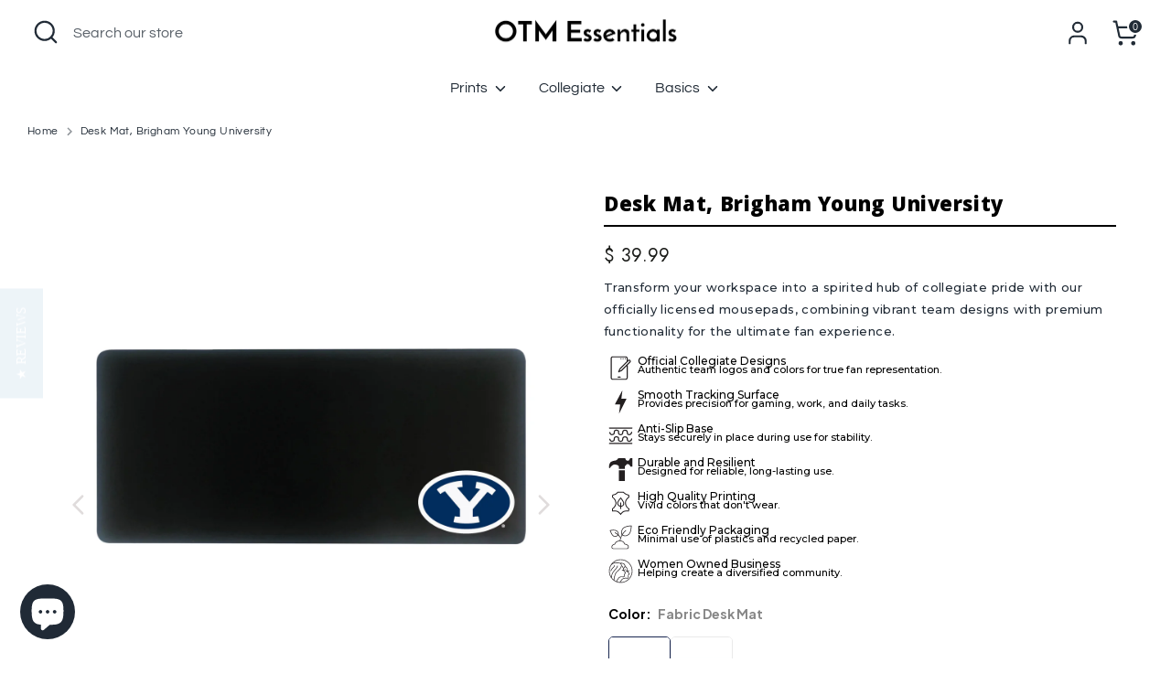

--- FILE ---
content_type: text/html; charset=utf-8
request_url: https://otmessentials.com/products/deskmat-fabric-brighamyounguniversity-classic
body_size: 69546
content:
<!doctype html>
<html class="no-js supports-no-cookies" lang="en">
<head>
 
<!-- Boost 6.2.4 -->
  <meta charset="utf-8" />
<meta name="viewport" content="width=device-width,initial-scale=1.0" />
<meta http-equiv="X-UA-Compatible" content="IE=edge">

<link rel="preconnect" href="https://cdn.shopify.com" crossorigin>
<link rel="preconnect" href="https://fonts.shopify.com" crossorigin>
<link rel="preconnect" href="https://monorail-edge.shopifysvc.com"><link rel="preload" as="font" href="//otmessentials.com/cdn/fonts/questrial/questrial_n4.66abac5d8209a647b4bf8089b0451928ef144c07.woff2" type="font/woff2" crossorigin><link rel="preload" as="font" href="//otmessentials.com/cdn/fonts/questrial/questrial_n4.66abac5d8209a647b4bf8089b0451928ef144c07.woff2" type="font/woff2" crossorigin><link rel="preload" as="font" href="//otmessentials.com/cdn/fonts/questrial/questrial_n4.66abac5d8209a647b4bf8089b0451928ef144c07.woff2" type="font/woff2" crossorigin><link rel="preload" as="font" href="//otmessentials.com/cdn/fonts/poppins/poppins_n5.ad5b4b72b59a00358afc706450c864c3c8323842.woff2" type="font/woff2" crossorigin><link rel="preload" href="//otmessentials.com/cdn/shop/t/69/assets/vendor.min.js?v=67207134794593361361744659069" as="script">
<link rel="preload" href="//otmessentials.com/cdn/shop/t/69/assets/theme.js?v=48894961133382881861744659068" as="script"><link rel="canonical" href="https://otmessentials.com/products/deskmat-fabric-brighamyounguniversity-classic" /><link rel="icon" href="//otmessentials.com/cdn/shop/files/OTM-favicon.png?crop=center&height=48&v=1614343847&width=48" type="image/png"><meta name="description" content="Officially licensed Brigham Young University extra large desk mat. Enhance your workspace in style, perfect for students, alumni, and fans!">

  
  <title>
    Brigham Young University Desk Mat | OTM Essentials
    
    
    
  </title>

  <meta property="og:site_name" content="OTM Essentials">
<meta property="og:url" content="https://otmessentials.com/products/deskmat-fabric-brighamyounguniversity-classic">
<meta property="og:title" content="Brigham Young University Desk Mat | OTM Essentials">
<meta property="og:type" content="product">
<meta property="og:description" content="Officially licensed Brigham Young University extra large desk mat. Enhance your workspace in style, perfect for students, alumni, and fans!"><meta property="og:image" content="http://otmessentials.com/cdn/shop/products/92d9d744d0c56e3d91d7f1e7356701b49106987d_1200x1200.jpg?v=1663965587">
  <meta property="og:image:secure_url" content="https://otmessentials.com/cdn/shop/products/92d9d744d0c56e3d91d7f1e7356701b49106987d_1200x1200.jpg?v=1663965587">
  <meta property="og:image:width" content="1501">
  <meta property="og:image:height" content="1501"><meta property="og:price:amount" content="39.99">
  <meta property="og:price:currency" content="USD"><meta name="twitter:card" content="summary_large_image">
<meta name="twitter:title" content="Brigham Young University Desk Mat | OTM Essentials">
<meta name="twitter:description" content="Officially licensed Brigham Young University extra large desk mat. Enhance your workspace in style, perfect for students, alumni, and fans!">

<style>
    @font-face {
  font-family: Poppins;
  font-weight: 500;
  font-style: normal;
  font-display: fallback;
  src: url("//otmessentials.com/cdn/fonts/poppins/poppins_n5.ad5b4b72b59a00358afc706450c864c3c8323842.woff2") format("woff2"),
       url("//otmessentials.com/cdn/fonts/poppins/poppins_n5.33757fdf985af2d24b32fcd84c9a09224d4b2c39.woff") format("woff");
}

    @font-face {
  font-family: Questrial;
  font-weight: 400;
  font-style: normal;
  font-display: fallback;
  src: url("//otmessentials.com/cdn/fonts/questrial/questrial_n4.66abac5d8209a647b4bf8089b0451928ef144c07.woff2") format("woff2"),
       url("//otmessentials.com/cdn/fonts/questrial/questrial_n4.e86c53e77682db9bf4b0ee2dd71f214dc16adda4.woff") format("woff");
}

    @font-face {
  font-family: Questrial;
  font-weight: 400;
  font-style: normal;
  font-display: fallback;
  src: url("//otmessentials.com/cdn/fonts/questrial/questrial_n4.66abac5d8209a647b4bf8089b0451928ef144c07.woff2") format("woff2"),
       url("//otmessentials.com/cdn/fonts/questrial/questrial_n4.e86c53e77682db9bf4b0ee2dd71f214dc16adda4.woff") format("woff");
}

    
    
    
    @font-face {
  font-family: Questrial;
  font-weight: 400;
  font-style: normal;
  font-display: fallback;
  src: url("//otmessentials.com/cdn/fonts/questrial/questrial_n4.66abac5d8209a647b4bf8089b0451928ef144c07.woff2") format("woff2"),
       url("//otmessentials.com/cdn/fonts/questrial/questrial_n4.e86c53e77682db9bf4b0ee2dd71f214dc16adda4.woff") format("woff");
}

  </style>

  <link href="//otmessentials.com/cdn/shop/t/69/assets/styles.css?v=55099739463320341101744659091" rel="stylesheet" type="text/css" media="all" />
<script>
    document.documentElement.className = document.documentElement.className.replace('no-js', 'js');
    window.theme = window.theme || {};
    window.slate = window.slate || {};
    theme.moneyFormatWithCodeForProductsPreference = "$ {{amount}}";
    theme.moneyFormatWithCodeForCartPreference = "$ {{amount}}";
    theme.moneyFormat = "$ {{amount}}";
    theme.strings = {
      addToCart: "Add to Cart",
      unavailable: "Unavailable",
      addressError: "Error looking up that address",
      addressNoResults: "No results for that address",
      addressQueryLimit: "You have exceeded the Google API usage limit. Consider upgrading to a \u003ca href=\"https:\/\/developers.google.com\/maps\/premium\/usage-limits\"\u003ePremium Plan\u003c\/a\u003e.",
      authError: "There was a problem authenticating your Google Maps API Key.",
      addingToCart: "Adding",
      addedToCart: "Added",
      productPreorder: "Pre-order",
      addedToCartPopupTitle: "Added:",
      addedToCartPopupItems: "Items",
      addedToCartPopupSubtotal: "Subtotal",
      addedToCartPopupGoToCart: "Checkout",
      cartTermsNotChecked: "You must agree to the terms and conditions before continuing.",
      searchLoading: "Loading",
      searchMoreResults: "See all results",
      searchNoResults: "No results",
      priceFrom: "From",
      quantityTooHigh: "You can only have [[ quantity ]] in your cart",
      onSale: "On Sale",
      soldOut: "Sold Out",
      in_stock: "In stock",
      low_stock: "Low stock",
      only_x_left: "[[ quantity ]] in stock",
      single_unit_available: "1 available",
      x_units_available: "[[ quantity ]] in stock, ready to ship",
      unitPriceSeparator: " \/ ",
      close: "Close",
      cart_shipping_calculator_hide_calculator: "Hide shipping calculator",
      cart_shipping_calculator_title: "Get shipping estimates",
      cart_general_hide_note: "Hide instructions for seller",
      cart_general_show_note: "Add instructions for seller",
      previous: "Previous",
      next: "Next"
    };
    theme.routes = {
      account_login_url: '/account/login',
      account_register_url: '/account/register',
      account_addresses_url: '/account/addresses',
      search_url: '/search',
      cart_url: '/cart',
      cart_add_url: '/cart/add',
      cart_change_url: '/cart/change',
      product_recommendations_url: '/recommendations/products'
    };
    theme.settings = {
      dynamicQtyOpts: true,
      saleLabelEnabled: false,
      soldLabelEnabled: false,
      onAddToCart: "ajax"
    };
  </script><script>window.performance && window.performance.mark && window.performance.mark('shopify.content_for_header.start');</script><meta name="google-site-verification" content="fw4TovDQswxEGD_-OjTakAAmYPNwUxfVtA91zRgbFkg">
<meta name="facebook-domain-verification" content="ydssnlzg5pv88xk9micfyappbvhw42">
<meta name="facebook-domain-verification" content="bpkjyxi9yfb1dcdp51drmb9vz8y1du">
<meta id="shopify-digital-wallet" name="shopify-digital-wallet" content="/4247465/digital_wallets/dialog">
<meta name="shopify-checkout-api-token" content="cb558e8524adefabf7d31e1bc3eba396">
<meta id="in-context-paypal-metadata" data-shop-id="4247465" data-venmo-supported="false" data-environment="production" data-locale="en_US" data-paypal-v4="true" data-currency="USD">
<link rel="alternate" type="application/json+oembed" href="https://otmessentials.com/products/deskmat-fabric-brighamyounguniversity-classic.oembed">
<script async="async" src="/checkouts/internal/preloads.js?locale=en-US"></script>
<link rel="preconnect" href="https://shop.app" crossorigin="anonymous">
<script async="async" src="https://shop.app/checkouts/internal/preloads.js?locale=en-US&shop_id=4247465" crossorigin="anonymous"></script>
<script id="apple-pay-shop-capabilities" type="application/json">{"shopId":4247465,"countryCode":"US","currencyCode":"USD","merchantCapabilities":["supports3DS"],"merchantId":"gid:\/\/shopify\/Shop\/4247465","merchantName":"OTM Essentials","requiredBillingContactFields":["postalAddress","email"],"requiredShippingContactFields":["postalAddress","email"],"shippingType":"shipping","supportedNetworks":["visa","masterCard","amex","discover","elo","jcb"],"total":{"type":"pending","label":"OTM Essentials","amount":"1.00"},"shopifyPaymentsEnabled":true,"supportsSubscriptions":true}</script>
<script id="shopify-features" type="application/json">{"accessToken":"cb558e8524adefabf7d31e1bc3eba396","betas":["rich-media-storefront-analytics"],"domain":"otmessentials.com","predictiveSearch":true,"shopId":4247465,"locale":"en"}</script>
<script>var Shopify = Shopify || {};
Shopify.shop = "denzo-design.myshopify.com";
Shopify.locale = "en";
Shopify.currency = {"active":"USD","rate":"1.0"};
Shopify.country = "US";
Shopify.theme = {"name":"Boost","id":166151815191,"schema_name":"Boost","schema_version":"6.2.4","theme_store_id":863,"role":"main"};
Shopify.theme.handle = "null";
Shopify.theme.style = {"id":null,"handle":null};
Shopify.cdnHost = "otmessentials.com/cdn";
Shopify.routes = Shopify.routes || {};
Shopify.routes.root = "/";</script>
<script type="module">!function(o){(o.Shopify=o.Shopify||{}).modules=!0}(window);</script>
<script>!function(o){function n(){var o=[];function n(){o.push(Array.prototype.slice.apply(arguments))}return n.q=o,n}var t=o.Shopify=o.Shopify||{};t.loadFeatures=n(),t.autoloadFeatures=n()}(window);</script>
<script>
  window.ShopifyPay = window.ShopifyPay || {};
  window.ShopifyPay.apiHost = "shop.app\/pay";
  window.ShopifyPay.redirectState = null;
</script>
<script id="shop-js-analytics" type="application/json">{"pageType":"product"}</script>
<script defer="defer" async type="module" src="//otmessentials.com/cdn/shopifycloud/shop-js/modules/v2/client.init-shop-cart-sync_WVOgQShq.en.esm.js"></script>
<script defer="defer" async type="module" src="//otmessentials.com/cdn/shopifycloud/shop-js/modules/v2/chunk.common_C_13GLB1.esm.js"></script>
<script defer="defer" async type="module" src="//otmessentials.com/cdn/shopifycloud/shop-js/modules/v2/chunk.modal_CLfMGd0m.esm.js"></script>
<script type="module">
  await import("//otmessentials.com/cdn/shopifycloud/shop-js/modules/v2/client.init-shop-cart-sync_WVOgQShq.en.esm.js");
await import("//otmessentials.com/cdn/shopifycloud/shop-js/modules/v2/chunk.common_C_13GLB1.esm.js");
await import("//otmessentials.com/cdn/shopifycloud/shop-js/modules/v2/chunk.modal_CLfMGd0m.esm.js");

  window.Shopify.SignInWithShop?.initShopCartSync?.({"fedCMEnabled":true,"windoidEnabled":true});

</script>
<script>
  window.Shopify = window.Shopify || {};
  if (!window.Shopify.featureAssets) window.Shopify.featureAssets = {};
  window.Shopify.featureAssets['shop-js'] = {"init-fed-cm":["modules/v2/client.init-fed-cm_BucUoe6W.en.esm.js","modules/v2/chunk.common_C_13GLB1.esm.js","modules/v2/chunk.modal_CLfMGd0m.esm.js"],"shop-cart-sync":["modules/v2/client.shop-cart-sync_DuR37GeY.en.esm.js","modules/v2/chunk.common_C_13GLB1.esm.js","modules/v2/chunk.modal_CLfMGd0m.esm.js"],"init-shop-email-lookup-coordinator":["modules/v2/client.init-shop-email-lookup-coordinator_CzjY5t9o.en.esm.js","modules/v2/chunk.common_C_13GLB1.esm.js","modules/v2/chunk.modal_CLfMGd0m.esm.js"],"shop-cash-offers":["modules/v2/client.shop-cash-offers_BmULhtno.en.esm.js","modules/v2/chunk.common_C_13GLB1.esm.js","modules/v2/chunk.modal_CLfMGd0m.esm.js"],"shop-login-button":["modules/v2/client.shop-login-button_DJ5ldayH.en.esm.js","modules/v2/chunk.common_C_13GLB1.esm.js","modules/v2/chunk.modal_CLfMGd0m.esm.js"],"shop-toast-manager":["modules/v2/client.shop-toast-manager_B0JfrpKj.en.esm.js","modules/v2/chunk.common_C_13GLB1.esm.js","modules/v2/chunk.modal_CLfMGd0m.esm.js"],"pay-button":["modules/v2/client.pay-button_CrPSEbOK.en.esm.js","modules/v2/chunk.common_C_13GLB1.esm.js","modules/v2/chunk.modal_CLfMGd0m.esm.js"],"init-shop-cart-sync":["modules/v2/client.init-shop-cart-sync_WVOgQShq.en.esm.js","modules/v2/chunk.common_C_13GLB1.esm.js","modules/v2/chunk.modal_CLfMGd0m.esm.js"],"init-customer-accounts":["modules/v2/client.init-customer-accounts_jNk9cPYQ.en.esm.js","modules/v2/client.shop-login-button_DJ5ldayH.en.esm.js","modules/v2/chunk.common_C_13GLB1.esm.js","modules/v2/chunk.modal_CLfMGd0m.esm.js"],"init-customer-accounts-sign-up":["modules/v2/client.init-customer-accounts-sign-up_CnczCz9H.en.esm.js","modules/v2/client.shop-login-button_DJ5ldayH.en.esm.js","modules/v2/chunk.common_C_13GLB1.esm.js","modules/v2/chunk.modal_CLfMGd0m.esm.js"],"init-windoid":["modules/v2/client.init-windoid_DuP9q_di.en.esm.js","modules/v2/chunk.common_C_13GLB1.esm.js","modules/v2/chunk.modal_CLfMGd0m.esm.js"],"shop-button":["modules/v2/client.shop-button_B_U3bv27.en.esm.js","modules/v2/chunk.common_C_13GLB1.esm.js","modules/v2/chunk.modal_CLfMGd0m.esm.js"],"avatar":["modules/v2/client.avatar_BTnouDA3.en.esm.js"],"shop-login":["modules/v2/client.shop-login_B9ccPdmx.en.esm.js","modules/v2/chunk.common_C_13GLB1.esm.js","modules/v2/chunk.modal_CLfMGd0m.esm.js"],"checkout-modal":["modules/v2/client.checkout-modal_pBPyh9w8.en.esm.js","modules/v2/chunk.common_C_13GLB1.esm.js","modules/v2/chunk.modal_CLfMGd0m.esm.js"],"shop-follow-button":["modules/v2/client.shop-follow-button_CsYC63q7.en.esm.js","modules/v2/chunk.common_C_13GLB1.esm.js","modules/v2/chunk.modal_CLfMGd0m.esm.js"],"init-shop-for-new-customer-accounts":["modules/v2/client.init-shop-for-new-customer-accounts_BUoCy7a5.en.esm.js","modules/v2/client.shop-login-button_DJ5ldayH.en.esm.js","modules/v2/chunk.common_C_13GLB1.esm.js","modules/v2/chunk.modal_CLfMGd0m.esm.js"],"lead-capture":["modules/v2/client.lead-capture_D0K_KgYb.en.esm.js","modules/v2/chunk.common_C_13GLB1.esm.js","modules/v2/chunk.modal_CLfMGd0m.esm.js"],"payment-terms":["modules/v2/client.payment-terms_DvAbEhzd.en.esm.js","modules/v2/chunk.common_C_13GLB1.esm.js","modules/v2/chunk.modal_CLfMGd0m.esm.js"]};
</script>
<script>(function() {
  var isLoaded = false;
  function asyncLoad() {
    if (isLoaded) return;
    isLoaded = true;
    var urls = ["\/\/staticw2.yotpo.com\/wkCLTo0rbwqX6WlpTQbOMeizImJCzGixDP0UiEZS\/widget.js?shop=denzo-design.myshopify.com","https:\/\/bingshoppingtool-t2app-prod.trafficmanager.net\/uet\/tracking_script?shop=denzo-design.myshopify.com","https:\/\/static.klaviyo.com\/onsite\/js\/klaviyo.js?company_id=UkDTQy\u0026shop=denzo-design.myshopify.com","https:\/\/static.klaviyo.com\/onsite\/js\/klaviyo.js?company_id=TrYRUh\u0026shop=denzo-design.myshopify.com","https:\/\/static.klaviyo.com\/onsite\/js\/klaviyo.js?company_id=TrYRUh\u0026shop=denzo-design.myshopify.com","\/\/cdn.shopify.com\/proxy\/bbd18c21d0416d715ee0bc0cab742256c621887fa9d20ade78ae5518263024b8\/forms-akamai.smsbump.com\/232098\/form_91134.js?ver=1715864093\u0026shop=denzo-design.myshopify.com\u0026sp-cache-control=cHVibGljLCBtYXgtYWdlPTkwMA"];
    for (var i = 0; i < urls.length; i++) {
      var s = document.createElement('script');
      s.type = 'text/javascript';
      s.async = true;
      s.src = urls[i];
      var x = document.getElementsByTagName('script')[0];
      x.parentNode.insertBefore(s, x);
    }
  };
  if(window.attachEvent) {
    window.attachEvent('onload', asyncLoad);
  } else {
    window.addEventListener('load', asyncLoad, false);
  }
})();</script>
<script id="__st">var __st={"a":4247465,"offset":-28800,"reqid":"78b5af5a-1bba-42d6-a796-909a82aec079-1769714353","pageurl":"otmessentials.com\/products\/deskmat-fabric-brighamyounguniversity-classic","u":"d4b3f52f61a9","p":"product","rtyp":"product","rid":6814101700631};</script>
<script>window.ShopifyPaypalV4VisibilityTracking = true;</script>
<script id="captcha-bootstrap">!function(){'use strict';const t='contact',e='account',n='new_comment',o=[[t,t],['blogs',n],['comments',n],[t,'customer']],c=[[e,'customer_login'],[e,'guest_login'],[e,'recover_customer_password'],[e,'create_customer']],r=t=>t.map((([t,e])=>`form[action*='/${t}']:not([data-nocaptcha='true']) input[name='form_type'][value='${e}']`)).join(','),a=t=>()=>t?[...document.querySelectorAll(t)].map((t=>t.form)):[];function s(){const t=[...o],e=r(t);return a(e)}const i='password',u='form_key',d=['recaptcha-v3-token','g-recaptcha-response','h-captcha-response',i],f=()=>{try{return window.sessionStorage}catch{return}},m='__shopify_v',_=t=>t.elements[u];function p(t,e,n=!1){try{const o=window.sessionStorage,c=JSON.parse(o.getItem(e)),{data:r}=function(t){const{data:e,action:n}=t;return t[m]||n?{data:e,action:n}:{data:t,action:n}}(c);for(const[e,n]of Object.entries(r))t.elements[e]&&(t.elements[e].value=n);n&&o.removeItem(e)}catch(o){console.error('form repopulation failed',{error:o})}}const l='form_type',E='cptcha';function T(t){t.dataset[E]=!0}const w=window,h=w.document,L='Shopify',v='ce_forms',y='captcha';let A=!1;((t,e)=>{const n=(g='f06e6c50-85a8-45c8-87d0-21a2b65856fe',I='https://cdn.shopify.com/shopifycloud/storefront-forms-hcaptcha/ce_storefront_forms_captcha_hcaptcha.v1.5.2.iife.js',D={infoText:'Protected by hCaptcha',privacyText:'Privacy',termsText:'Terms'},(t,e,n)=>{const o=w[L][v],c=o.bindForm;if(c)return c(t,g,e,D).then(n);var r;o.q.push([[t,g,e,D],n]),r=I,A||(h.body.append(Object.assign(h.createElement('script'),{id:'captcha-provider',async:!0,src:r})),A=!0)});var g,I,D;w[L]=w[L]||{},w[L][v]=w[L][v]||{},w[L][v].q=[],w[L][y]=w[L][y]||{},w[L][y].protect=function(t,e){n(t,void 0,e),T(t)},Object.freeze(w[L][y]),function(t,e,n,w,h,L){const[v,y,A,g]=function(t,e,n){const i=e?o:[],u=t?c:[],d=[...i,...u],f=r(d),m=r(i),_=r(d.filter((([t,e])=>n.includes(e))));return[a(f),a(m),a(_),s()]}(w,h,L),I=t=>{const e=t.target;return e instanceof HTMLFormElement?e:e&&e.form},D=t=>v().includes(t);t.addEventListener('submit',(t=>{const e=I(t);if(!e)return;const n=D(e)&&!e.dataset.hcaptchaBound&&!e.dataset.recaptchaBound,o=_(e),c=g().includes(e)&&(!o||!o.value);(n||c)&&t.preventDefault(),c&&!n&&(function(t){try{if(!f())return;!function(t){const e=f();if(!e)return;const n=_(t);if(!n)return;const o=n.value;o&&e.removeItem(o)}(t);const e=Array.from(Array(32),(()=>Math.random().toString(36)[2])).join('');!function(t,e){_(t)||t.append(Object.assign(document.createElement('input'),{type:'hidden',name:u})),t.elements[u].value=e}(t,e),function(t,e){const n=f();if(!n)return;const o=[...t.querySelectorAll(`input[type='${i}']`)].map((({name:t})=>t)),c=[...d,...o],r={};for(const[a,s]of new FormData(t).entries())c.includes(a)||(r[a]=s);n.setItem(e,JSON.stringify({[m]:1,action:t.action,data:r}))}(t,e)}catch(e){console.error('failed to persist form',e)}}(e),e.submit())}));const S=(t,e)=>{t&&!t.dataset[E]&&(n(t,e.some((e=>e===t))),T(t))};for(const o of['focusin','change'])t.addEventListener(o,(t=>{const e=I(t);D(e)&&S(e,y())}));const B=e.get('form_key'),M=e.get(l),P=B&&M;t.addEventListener('DOMContentLoaded',(()=>{const t=y();if(P)for(const e of t)e.elements[l].value===M&&p(e,B);[...new Set([...A(),...v().filter((t=>'true'===t.dataset.shopifyCaptcha))])].forEach((e=>S(e,t)))}))}(h,new URLSearchParams(w.location.search),n,t,e,['guest_login'])})(!0,!0)}();</script>
<script integrity="sha256-4kQ18oKyAcykRKYeNunJcIwy7WH5gtpwJnB7kiuLZ1E=" data-source-attribution="shopify.loadfeatures" defer="defer" src="//otmessentials.com/cdn/shopifycloud/storefront/assets/storefront/load_feature-a0a9edcb.js" crossorigin="anonymous"></script>
<script crossorigin="anonymous" defer="defer" src="//otmessentials.com/cdn/shopifycloud/storefront/assets/shopify_pay/storefront-65b4c6d7.js?v=20250812"></script>
<script data-source-attribution="shopify.dynamic_checkout.dynamic.init">var Shopify=Shopify||{};Shopify.PaymentButton=Shopify.PaymentButton||{isStorefrontPortableWallets:!0,init:function(){window.Shopify.PaymentButton.init=function(){};var t=document.createElement("script");t.src="https://otmessentials.com/cdn/shopifycloud/portable-wallets/latest/portable-wallets.en.js",t.type="module",document.head.appendChild(t)}};
</script>
<script data-source-attribution="shopify.dynamic_checkout.buyer_consent">
  function portableWalletsHideBuyerConsent(e){var t=document.getElementById("shopify-buyer-consent"),n=document.getElementById("shopify-subscription-policy-button");t&&n&&(t.classList.add("hidden"),t.setAttribute("aria-hidden","true"),n.removeEventListener("click",e))}function portableWalletsShowBuyerConsent(e){var t=document.getElementById("shopify-buyer-consent"),n=document.getElementById("shopify-subscription-policy-button");t&&n&&(t.classList.remove("hidden"),t.removeAttribute("aria-hidden"),n.addEventListener("click",e))}window.Shopify?.PaymentButton&&(window.Shopify.PaymentButton.hideBuyerConsent=portableWalletsHideBuyerConsent,window.Shopify.PaymentButton.showBuyerConsent=portableWalletsShowBuyerConsent);
</script>
<script data-source-attribution="shopify.dynamic_checkout.cart.bootstrap">document.addEventListener("DOMContentLoaded",(function(){function t(){return document.querySelector("shopify-accelerated-checkout-cart, shopify-accelerated-checkout")}if(t())Shopify.PaymentButton.init();else{new MutationObserver((function(e,n){t()&&(Shopify.PaymentButton.init(),n.disconnect())})).observe(document.body,{childList:!0,subtree:!0})}}));
</script>
<link id="shopify-accelerated-checkout-styles" rel="stylesheet" media="screen" href="https://otmessentials.com/cdn/shopifycloud/portable-wallets/latest/accelerated-checkout-backwards-compat.css" crossorigin="anonymous">
<style id="shopify-accelerated-checkout-cart">
        #shopify-buyer-consent {
  margin-top: 1em;
  display: inline-block;
  width: 100%;
}

#shopify-buyer-consent.hidden {
  display: none;
}

#shopify-subscription-policy-button {
  background: none;
  border: none;
  padding: 0;
  text-decoration: underline;
  font-size: inherit;
  cursor: pointer;
}

#shopify-subscription-policy-button::before {
  box-shadow: none;
}

      </style>

<script>window.performance && window.performance.mark && window.performance.mark('shopify.content_for_header.end');</script>
<!-- BEGIN app block: shopify://apps/starapps-variant-image/blocks/starapps-via-embed/2a01d106-3d10-48e8-ba53-5cb971217ac4 -->





    
      
      
      
      
        <script src="https://cdn.starapps.studio/apps/via/denzo-design/script-1754306242.js" async crossorigin="anonymous" data-theme-script="Boost"></script>
      
    

    

    
    
      <script src="https://cdn.shopify.com/extensions/019b8ded-e117-7ce2-a469-ec8f78d5408d/variant-image-automator-33/assets/store-front-error-tracking.js" via-js-type="error-tracking" defer></script>
    
    <script via-metafields>window.viaData = {
        limitOnProduct: null,
        viaStatus: null
      }
    </script>
<!-- END app block --><!-- BEGIN app block: shopify://apps/yotpo-product-reviews/blocks/settings/eb7dfd7d-db44-4334-bc49-c893b51b36cf -->


<script type="text/javascript">
  (function e(){var e=document.createElement("script");
  e.type="text/javascript",e.async=true,
  e.src="//staticw2.yotpo.com//widget.js?lang=en";
  var t=document.getElementsByTagName("script")[0];
  t.parentNode.insertBefore(e,t)})();
</script>



  
<!-- END app block --><!-- BEGIN app block: shopify://apps/seo-manager-venntov/blocks/seomanager/c54c366f-d4bb-4d52-8d2f-dd61ce8e7e12 --><!-- BEGIN app snippet: SEOManager4 -->
<meta name='seomanager' content='4.0.5' /> 


<script>
	function sm_htmldecode(str) {
		var txt = document.createElement('textarea');
		txt.innerHTML = str;
		return txt.value;
	}

	var venntov_title = sm_htmldecode("Brigham Young University Desk Mat | OTM Essentials");
	var venntov_description = sm_htmldecode("Officially licensed Brigham Young University extra large desk mat. Enhance your workspace in style, perfect for students, alumni, and fans!");
	
	if (venntov_title != '') {
		document.title = venntov_title;	
	}
	else {
		document.title = "Brigham Young University Desk Mat | OTM Essentials";	
	}

	if (document.querySelector('meta[name="description"]') == null) {
		var venntov_desc = document.createElement('meta');
		venntov_desc.name = "description";
		venntov_desc.content = venntov_description;
		var venntov_head = document.head;
		venntov_head.appendChild(venntov_desc);
	} else {
		document.querySelector('meta[name="description"]').setAttribute("content", venntov_description);
	}
</script>

<script>
	var venntov_robotVals = "index, follow, max-image-preview:large, max-snippet:-1, max-video-preview:-1";
	if (venntov_robotVals !== "") {
		document.querySelectorAll("[name='robots']").forEach(e => e.remove());
		var venntov_robotMeta = document.createElement('meta');
		venntov_robotMeta.name = "robots";
		venntov_robotMeta.content = venntov_robotVals;
		var venntov_head = document.head;
		venntov_head.appendChild(venntov_robotMeta);
	}
</script>

<script>
	var venntov_googleVals = "";
	if (venntov_googleVals !== "") {
		document.querySelectorAll("[name='google']").forEach(e => e.remove());
		var venntov_googleMeta = document.createElement('meta');
		venntov_googleMeta.name = "google";
		venntov_googleMeta.content = venntov_googleVals;
		var venntov_head = document.head;
		venntov_head.appendChild(venntov_googleMeta);
	}
	</script><meta name="google-site-verification" content="RQG7QaUzd7Mn0GtVqNsGJ7_A_YrBkmaD2Gym1szaqSA" />
	<!-- JSON-LD support -->
			<script type="application/ld+json">
			{
				"@context": "https://schema.org",
				"@id": "https://otmessentials.com/products/deskmat-fabric-brighamyounguniversity-classic",
				"@type": "Product","sku": "ROC-BYU1A-B2HDC","mpn": "ROC-BYU1A-B2HDC","brand": {
					"@type": "Brand",
					"name": "OTM Essentials"
				},
				"description": "Our high-quality desk mat offers a smooth and durable surface that protects your desk from scratches, spills, and daily wear and tear. The premium product not only enhances the look of your workspace but also provides a comfortable writing and working surface. Key Features:  \nOfficially Licensed: Authentic Merchandise \nSize: Large format for ample workspace coverage \nProtection: Shields your desk from scratches, spills, and stains \nDesign: Bold and detailed artwork representing your school \nVersatile Use: Perfect for offices, study areas, home workstations, and more \nIdeal Gift: Great for students, alumni, and enthusiasts ",
				"url": "https://otmessentials.com/products/deskmat-fabric-brighamyounguniversity-classic",
				"name": "Desk Mat, Brigham Young University","image": "https://otmessentials.com/cdn/shop/products/92d9d744d0c56e3d91d7f1e7356701b49106987d.jpg?v=1663965587&width=1024","offers": [{
							"@type": "Offer",
							"availability": "https://schema.org/InStock",
							"itemCondition": "https://schema.org/NewCondition",
							"priceCurrency": "USD",
							"price": "39.99",
							"priceValidUntil": "2027-01-29",
							"url": "https://otmessentials.com/products/deskmat-fabric-brighamyounguniversity-classic?variant=41797523570711",
							"checkoutPageURLTemplate": "https://otmessentials.com/cart/add?id=41797523570711&quantity=1",
								"image": "https://otmessentials.com/cdn/shop/files/3-ROC-BYU1A-B2HDC.jpg?v=1732068750&width=1024",
							"mpn": "ROC-BYU1A-B2HDC",
								"sku": "ROC-BYU1A-B2HDC",
								"gtin12": "731969054123",
							"seller": {
								"@type": "Organization",
								"name": "OTM Essentials"
							}
						},{
							"@type": "Offer",
							"availability": "https://schema.org/InStock",
							"itemCondition": "https://schema.org/NewCondition",
							"priceCurrency": "USD",
							"price": "39.99",
							"priceValidUntil": "2027-01-29",
							"url": "https://otmessentials.com/products/deskmat-fabric-brighamyounguniversity-classic?variant=41799705165847",
							"checkoutPageURLTemplate": "https://otmessentials.com/cart/add?id=41799705165847&quantity=1",
								"image": "https://otmessentials.com/cdn/shop/files/3-ROC-BYU1D-B2IDD.jpg?v=1732068750&width=1024",
							"mpn": "ROC-BYU1D-B2IDD",
								"sku": "ROC-BYU1D-B2IDD",
								"gtin12": "731969078341",
							"seller": {
								"@type": "Organization",
								"name": "OTM Essentials"
							}
						}],"aggregateRating": {
						"@type": "AggregateRating",
						"ratingValue": "5.0",
						"ratingCount": "2"
						}}
			</script>
<script type="application/ld+json">
				{
					"@context": "http://schema.org",
					"@type": "BreadcrumbList",
					"name": "Breadcrumbs",
					"itemListElement": [{
							"@type": "ListItem",
							"position": 1,
							"name": "Desk Mat, Brigham Young University",
							"item": "https://otmessentials.com/products/deskmat-fabric-brighamyounguniversity-classic"
						}]
				}
				</script>
<!-- 524F4D20383A3331 --><!-- END app snippet -->

<!-- END app block --><!-- BEGIN app block: shopify://apps/yotpo-product-reviews/blocks/reviews_tab/eb7dfd7d-db44-4334-bc49-c893b51b36cf -->



<!-- END app block --><!-- BEGIN app block: shopify://apps/ecomposer-builder/blocks/app-embed/a0fc26e1-7741-4773-8b27-39389b4fb4a0 --><!-- DNS Prefetch & Preconnect -->
<link rel="preconnect" href="https://cdn.ecomposer.app" crossorigin>
<link rel="dns-prefetch" href="https://cdn.ecomposer.app">

<link rel="prefetch" href="https://cdn.ecomposer.app/vendors/css/ecom-swiper@11.css" as="style">
<link rel="prefetch" href="https://cdn.ecomposer.app/vendors/js/ecom-swiper@11.0.5.js" as="script">
<link rel="prefetch" href="https://cdn.ecomposer.app/vendors/js/ecom_modal.js" as="script">

<!-- Global CSS --><!--ECOM-EMBED-->
  <style id="ecom-global-css" class="ecom-global-css">/**ECOM-INSERT-CSS**/.ecom-section > div.core__row--columns{max-width: 1200px;}.ecom-column>div.core__column--wrapper{padding: 20px;}div.core__blocks--body>div.ecom-block.elmspace:not(:first-child){margin-top: 20px;}:root{--ecom-global-container-width:1200px;--ecom-global-colunm-gap:20px;--ecom-global-elements-space:20px;--ecom-global-colors-primary:#ffffff;--ecom-global-colors-secondary:#ffffff;--ecom-global-colors-text:#ffffff;--ecom-global-colors-accent:#ffffff;--ecom-global-typography-h1-font-weight:600;--ecom-global-typography-h1-font-size:72px;--ecom-global-typography-h1-line-height:90px;--ecom-global-typography-h1-letter-spacing:-0.02em;--ecom-global-typography-h2-font-weight:600;--ecom-global-typography-h2-font-size:60px;--ecom-global-typography-h2-line-height:72px;--ecom-global-typography-h2-letter-spacing:-0.02em;--ecom-global-typography-h3-font-weight:600;--ecom-global-typography-h3-font-size:48px;--ecom-global-typography-h3-line-height:60px;--ecom-global-typography-h3-letter-spacing:-0.02em;--ecom-global-typography-h4-font-weight:600;--ecom-global-typography-h4-font-size:36px;--ecom-global-typography-h4-line-height:44px;--ecom-global-typography-h4-letter-spacing:-0.02em;--ecom-global-typography-h5-font-weight:600;--ecom-global-typography-h5-font-size:30px;--ecom-global-typography-h5-line-height:38px;--ecom-global-typography-h6-font-weight:600;--ecom-global-typography-h6-font-size:24px;--ecom-global-typography-h6-line-height:32px;--ecom-global-typography-h7-font-weight:400;--ecom-global-typography-h7-font-size:18px;--ecom-global-typography-h7-line-height:28px;}</style>
  <!--/ECOM-EMBED--><!-- Custom CSS & JS --><style id="ecom-custom-css"></style><script id="ecom-custom-js" async></script><!-- Open Graph Meta Tags for Pages --><!-- Critical Inline Styles -->
<style class="ecom-theme-helper">.ecom-animation{opacity:0}.ecom-animation.animate,.ecom-animation.ecom-animated{opacity:1}.ecom-cart-popup{display:grid;position:fixed;inset:0;z-index:9999999;align-content:center;padding:5px;justify-content:center;align-items:center;justify-items:center}.ecom-cart-popup::before{content:' ';position:absolute;background:#e5e5e5b3;inset:0}.ecom-ajax-loading{cursor:not-allowed;pointer-events:none;opacity:.6}#ecom-toast{visibility:hidden;max-width:50px;height:60px;margin:auto;background-color:#333;color:#fff;text-align:center;border-radius:2px;position:fixed;z-index:1;left:0;right:0;bottom:30px;font-size:17px;display:grid;grid-template-columns:50px auto;align-items:center;justify-content:start;align-content:center;justify-items:start}#ecom-toast.ecom-toast-show{visibility:visible;animation:ecomFadein .5s,ecomExpand .5s .5s,ecomStay 3s 1s,ecomShrink .5s 4s,ecomFadeout .5s 4.5s}#ecom-toast #ecom-toast-icon{width:50px;height:100%;box-sizing:border-box;background-color:#111;color:#fff;padding:5px}#ecom-toast .ecom-toast-icon-svg{width:100%;height:100%;position:relative;vertical-align:middle;margin:auto;text-align:center}#ecom-toast #ecom-toast-desc{color:#fff;padding:16px;overflow:hidden;white-space:nowrap}@media(max-width:768px){#ecom-toast #ecom-toast-desc{white-space:normal;min-width:250px}#ecom-toast{height:auto;min-height:60px}}.ecom__column-full-height{height:100%}@keyframes ecomFadein{from{bottom:0;opacity:0}to{bottom:30px;opacity:1}}@keyframes ecomExpand{from{min-width:50px}to{min-width:var(--ecom-max-width)}}@keyframes ecomStay{from{min-width:var(--ecom-max-width)}to{min-width:var(--ecom-max-width)}}@keyframes ecomShrink{from{min-width:var(--ecom-max-width)}to{min-width:50px}}@keyframes ecomFadeout{from{bottom:30px;opacity:1}to{bottom:60px;opacity:0}}</style>


<!-- EComposer Config Script -->
<script id="ecom-theme-helpers" async>
window.EComposer=window.EComposer||{};(function(){if(!this.configs)this.configs={};
this.initQuickview=function(){};this.configs={"custom_code":{"custom_css":"","custom_js":""},"instagram":null};this.configs.ajax_cart={enable:false};this.customer=false;this.proxy_path='/apps/ecomposer-visual-page-builder';
this.popupScriptUrl='https://cdn.shopify.com/extensions/019c0262-13fd-76c5-96e1-41becea92121/ecomposer-97/assets/ecom_popup.js';
this.routes={domain:'https://otmessentials.com',root_url:'/',collections_url:'/collections',all_products_collection_url:'/collections/all',cart_url:'/cart',cart_add_url:'/cart/add',cart_change_url:'/cart/change',cart_clear_url:'/cart/clear',cart_update_url:'/cart/update',product_recommendations_url:'/recommendations/products'};
this.queryParams={};
if(window.location.search.length){new URLSearchParams(window.location.search).forEach((value,key)=>{this.queryParams[key]=value})}
this.money_format="$ {{amount}}";
this.money_with_currency_format="$ {{amount}} USD";
this.currencyCodeEnabled=null;this.abTestingData = [];this.formatMoney=function(t,e){const r=this.currencyCodeEnabled?this.money_with_currency_format:this.money_format;function a(t,e){return void 0===t?e:t}function o(t,e,r,o){if(e=a(e,2),r=a(r,","),o=a(o,"."),isNaN(t)||null==t)return 0;var n=(t=(t/100).toFixed(e)).split(".");return n[0].replace(/(\d)(?=(\d\d\d)+(?!\d))/g,"$1"+r)+(n[1]?o+n[1]:"")}"string"==typeof t&&(t=t.replace(".",""));var n="",i=/\{\{\s*(\w+)\s*\}\}/,s=e||r;switch(s.match(i)[1]){case"amount":n=o(t,2);break;case"amount_no_decimals":n=o(t,0);break;case"amount_with_comma_separator":n=o(t,2,".",",");break;case"amount_with_space_separator":n=o(t,2," ",",");break;case"amount_with_period_and_space_separator":n=o(t,2," ",".");break;case"amount_no_decimals_with_comma_separator":n=o(t,0,".",",");break;case"amount_no_decimals_with_space_separator":n=o(t,0," ");break;case"amount_with_apostrophe_separator":n=o(t,2,"'",".")}return s.replace(i,n)};
this.resizeImage=function(t,e){try{if(!e||"original"==e||"full"==e||"master"==e)return t;if(-1!==t.indexOf("cdn.shopify.com")||-1!==t.indexOf("/cdn/shop/")){var r=t.match(/\.(jpg|jpeg|gif|png|bmp|bitmap|tiff|tif|webp)((\#[0-9a-z\-]+)?(\?v=.*)?)?$/gim);if(null==r)return null;var a=t.split(r[0]),o=r[0];return a[0]+"_"+e+o}}catch(r){return t}return t};
this.getProduct=function(t){if(!t)return!1;let e=("/"===this.routes.root_url?"":this.routes.root_url)+"/products/"+t+".js?shop="+Shopify.shop;return window.ECOM_LIVE&&(e="/shop/builder/ajax/ecom-proxy/products/"+t+"?shop="+Shopify.shop),window.fetch(e,{headers:{"Content-Type":"application/json"}}).then(t=>t.ok?t.json():false)};
const u=new URLSearchParams(window.location.search);if(u.has("ecom-redirect")){const r=u.get("ecom-redirect");if(r){let d;try{d=decodeURIComponent(r)}catch{return}d=d.trim().replace(/[\r\n\t]/g,"");if(d.length>2e3)return;const p=["javascript:","data:","vbscript:","file:","ftp:","mailto:","tel:","sms:","chrome:","chrome-extension:","moz-extension:","ms-browser-extension:"],l=d.toLowerCase();for(const o of p)if(l.includes(o))return;const x=[/<script/i,/<\/script/i,/javascript:/i,/vbscript:/i,/onload=/i,/onerror=/i,/onclick=/i,/onmouseover=/i,/onfocus=/i,/onblur=/i,/onsubmit=/i,/onchange=/i,/alert\s*\(/i,/confirm\s*\(/i,/prompt\s*\(/i,/document\./i,/window\./i,/eval\s*\(/i];for(const t of x)if(t.test(d))return;if(d.startsWith("/")&&!d.startsWith("//")){if(!/^[a-zA-Z0-9\-._~:/?#[\]@!$&'()*+,;=%]+$/.test(d))return;if(d.includes("../")||d.includes("./"))return;window.location.href=d;return}if(!d.includes("://")&&!d.startsWith("//")){if(!/^[a-zA-Z0-9\-._~:/?#[\]@!$&'()*+,;=%]+$/.test(d))return;if(d.includes("../")||d.includes("./"))return;window.location.href="/"+d;return}let n;try{n=new URL(d)}catch{return}if(!["http:","https:"].includes(n.protocol))return;if(n.port&&(parseInt(n.port)<1||parseInt(n.port)>65535))return;const a=[window.location.hostname];if(a.includes(n.hostname)&&(n.href===d||n.toString()===d))window.location.href=d}}
}).bind(window.EComposer)();
if(window.Shopify&&window.Shopify.designMode&&window.top&&window.top.opener){window.addEventListener("load",function(){window.top.opener.postMessage({action:"ecomposer:loaded"},"*")})}
</script><!-- Quickview Script -->
<script id="ecom-theme-quickview" async>
window.EComposer=window.EComposer||{};(function(){this.initQuickview=function(){var enable_qv=false;
enable_qv=true;
const qv_wrapper_script=document.querySelector('#ecom-quickview-template-html');if(!qv_wrapper_script)return;const ecom_quickview=document.createElement('div');ecom_quickview.classList.add('ecom-quickview');ecom_quickview.innerHTML=qv_wrapper_script.innerHTML;document.body.prepend(ecom_quickview);const qv_wrapper=ecom_quickview.querySelector('.ecom-quickview__wrapper');const ecomQuickview=function(e){let t=qv_wrapper.querySelector(".ecom-quickview__content-data");if(t){let i=document.createRange().createContextualFragment(e);t.innerHTML="",t.append(i),qv_wrapper.classList.add("ecom-open");let c=new CustomEvent("ecom:quickview:init",{detail:{wrapper:qv_wrapper}});document.dispatchEvent(c),setTimeout(function(){qv_wrapper.classList.add("ecom-display")},500),closeQuickview(t)}},closeQuickview=function(e){let t=qv_wrapper.querySelector(".ecom-quickview__close-btn"),i=qv_wrapper.querySelector(".ecom-quickview__content");function c(t){let o=t.target;do{if(o==i||o&&o.classList&&o.classList.contains("ecom-modal"))return;o=o.parentNode}while(o);o!=i&&(qv_wrapper.classList.add("ecom-remove"),qv_wrapper.classList.remove("ecom-open","ecom-display","ecom-remove"),setTimeout(function(){e.innerHTML=""},300),document.removeEventListener("click",c),document.removeEventListener("keydown",n))}function n(t){(t.isComposing||27===t.keyCode)&&(qv_wrapper.classList.add("ecom-remove"),qv_wrapper.classList.remove("ecom-open","ecom-display","ecom-remove"),setTimeout(function(){e.innerHTML=""},300),document.removeEventListener("keydown",n),document.removeEventListener("click",c))}t&&t.addEventListener("click",function(t){t.preventDefault(),document.removeEventListener("click",c),document.removeEventListener("keydown",n),qv_wrapper.classList.add("ecom-remove"),qv_wrapper.classList.remove("ecom-open","ecom-display","ecom-remove"),setTimeout(function(){e.innerHTML=""},300)}),document.addEventListener("click",c),document.addEventListener("keydown",n)};function quickViewHandler(e){e&&e.preventDefault();let t=this;t.classList&&t.classList.add("ecom-loading");let i=t.classList?t.getAttribute("href"):window.location.pathname;if(i){if(window.location.search.includes("ecom_template_id")){let c=new URLSearchParams(location.search);i=window.location.pathname+"?section_id="+c.get("ecom_template_id")}else i+=(i.includes("?")?"&":"?")+"section_id=ecom-default-template-quickview";fetch(i).then(function(e){return 200==e.status?e.text():window.document.querySelector("#admin-bar-iframe")?(404==e.status?alert("Please create Ecomposer quickview template first!"):alert("Have some problem with quickview!"),t.classList&&t.classList.remove("ecom-loading"),!1):void window.open(new URL(i).pathname,"_blank")}).then(function(e){e&&(ecomQuickview(e),setTimeout(function(){t.classList&&t.classList.remove("ecom-loading")},300))}).catch(function(e){})}}
if(window.location.search.includes('ecom_template_id')){setTimeout(quickViewHandler,1000)}
if(enable_qv){const qv_buttons=document.querySelectorAll('.ecom-product-quickview');if(qv_buttons.length>0){qv_buttons.forEach(function(button,index){button.addEventListener('click',quickViewHandler)})}}
}}).bind(window.EComposer)();
</script>

<!-- Quickview Template -->
<script type="text/template" id="ecom-quickview-template-html">
<div class="ecom-quickview__wrapper ecom-dn"><div class="ecom-quickview__container"><div class="ecom-quickview__content"><div class="ecom-quickview__content-inner"><div class="ecom-quickview__content-data"></div></div><span class="ecom-quickview__close-btn"><svg version="1.1" xmlns="http://www.w3.org/2000/svg" width="32" height="32" viewBox="0 0 32 32"><path d="M10.722 9.969l-0.754 0.754 5.278 5.278-5.253 5.253 0.754 0.754 5.253-5.253 5.253 5.253 0.754-0.754-5.253-5.253 5.278-5.278-0.754-0.754-5.278 5.278z" fill="#000000"></path></svg></span></div></div></div>
</script>

<!-- Quickview Styles -->
<style class="ecom-theme-quickview">.ecom-quickview .ecom-animation{opacity:1}.ecom-quickview__wrapper{opacity:0;display:none;pointer-events:none}.ecom-quickview__wrapper.ecom-open{position:fixed;top:0;left:0;right:0;bottom:0;display:block;pointer-events:auto;z-index:100000;outline:0!important;-webkit-backface-visibility:hidden;opacity:1;transition:all .1s}.ecom-quickview__container{text-align:center;position:absolute;width:100%;height:100%;left:0;top:0;padding:0 8px;box-sizing:border-box;opacity:0;background-color:rgba(0,0,0,.8);transition:opacity .1s}.ecom-quickview__container:before{content:"";display:inline-block;height:100%;vertical-align:middle}.ecom-quickview__wrapper.ecom-display .ecom-quickview__content{visibility:visible;opacity:1;transform:none}.ecom-quickview__content{position:relative;display:inline-block;opacity:0;visibility:hidden;transition:transform .1s,opacity .1s;transform:translateX(-100px)}.ecom-quickview__content-inner{position:relative;display:inline-block;vertical-align:middle;margin:0 auto;text-align:left;z-index:999;overflow-y:auto;max-height:80vh}.ecom-quickview__content-data>.shopify-section{margin:0 auto;max-width:980px;overflow:hidden;position:relative;background-color:#fff;opacity:0}.ecom-quickview__wrapper.ecom-display .ecom-quickview__content-data>.shopify-section{opacity:1;transform:none}.ecom-quickview__wrapper.ecom-display .ecom-quickview__container{opacity:1}.ecom-quickview__wrapper.ecom-remove #shopify-section-ecom-default-template-quickview{opacity:0;transform:translateX(100px)}.ecom-quickview__close-btn{position:fixed!important;top:0;right:0;transform:none;background-color:transparent;color:#000;opacity:0;width:40px;height:40px;transition:.25s;z-index:9999;stroke:#fff}.ecom-quickview__wrapper.ecom-display .ecom-quickview__close-btn{opacity:1}.ecom-quickview__close-btn:hover{cursor:pointer}@media screen and (max-width:1024px){.ecom-quickview__content{position:absolute;inset:0;margin:50px 15px;display:flex}.ecom-quickview__close-btn{right:0}}.ecom-toast-icon-info{display:none}.ecom-toast-error .ecom-toast-icon-info{display:inline!important}.ecom-toast-error .ecom-toast-icon-success{display:none!important}.ecom-toast-icon-success{fill:#fff;width:35px}</style><!-- Toast Template -->
<script type="text/template" id="ecom-template-html"><!-- BEGIN app snippet: ecom-toast --><div id="ecom-toast"><div id="ecom-toast-icon"><svg xmlns="http://www.w3.org/2000/svg" class="ecom-toast-icon-svg ecom-toast-icon-info" fill="none" viewBox="0 0 24 24" stroke="currentColor"><path stroke-linecap="round" stroke-linejoin="round" stroke-width="2" d="M13 16h-1v-4h-1m1-4h.01M21 12a9 9 0 11-18 0 9 9 0 0118 0z"/></svg>
<svg class="ecom-toast-icon-svg ecom-toast-icon-success" xmlns="http://www.w3.org/2000/svg" viewBox="0 0 512 512"><path d="M256 8C119 8 8 119 8 256s111 248 248 248 248-111 248-248S393 8 256 8zm0 48c110.5 0 200 89.5 200 200 0 110.5-89.5 200-200 200-110.5 0-200-89.5-200-200 0-110.5 89.5-200 200-200m140.2 130.3l-22.5-22.7c-4.7-4.7-12.3-4.7-17-.1L215.3 303.7l-59.8-60.3c-4.7-4.7-12.3-4.7-17-.1l-22.7 22.5c-4.7 4.7-4.7 12.3-.1 17l90.8 91.5c4.7 4.7 12.3 4.7 17 .1l172.6-171.2c4.7-4.7 4.7-12.3 .1-17z"/></svg>
</div><div id="ecom-toast-desc"></div></div><!-- END app snippet --></script><!-- END app block --><script src="https://cdn.shopify.com/extensions/e8878072-2f6b-4e89-8082-94b04320908d/inbox-1254/assets/inbox-chat-loader.js" type="text/javascript" defer="defer"></script>
<script src="https://cdn.shopify.com/extensions/019c0262-13fd-76c5-96e1-41becea92121/ecomposer-97/assets/ecom.js" type="text/javascript" defer="defer"></script>
<link href="https://monorail-edge.shopifysvc.com" rel="dns-prefetch">
<script>(function(){if ("sendBeacon" in navigator && "performance" in window) {try {var session_token_from_headers = performance.getEntriesByType('navigation')[0].serverTiming.find(x => x.name == '_s').description;} catch {var session_token_from_headers = undefined;}var session_cookie_matches = document.cookie.match(/_shopify_s=([^;]*)/);var session_token_from_cookie = session_cookie_matches && session_cookie_matches.length === 2 ? session_cookie_matches[1] : "";var session_token = session_token_from_headers || session_token_from_cookie || "";function handle_abandonment_event(e) {var entries = performance.getEntries().filter(function(entry) {return /monorail-edge.shopifysvc.com/.test(entry.name);});if (!window.abandonment_tracked && entries.length === 0) {window.abandonment_tracked = true;var currentMs = Date.now();var navigation_start = performance.timing.navigationStart;var payload = {shop_id: 4247465,url: window.location.href,navigation_start,duration: currentMs - navigation_start,session_token,page_type: "product"};window.navigator.sendBeacon("https://monorail-edge.shopifysvc.com/v1/produce", JSON.stringify({schema_id: "online_store_buyer_site_abandonment/1.1",payload: payload,metadata: {event_created_at_ms: currentMs,event_sent_at_ms: currentMs}}));}}window.addEventListener('pagehide', handle_abandonment_event);}}());</script>
<script id="web-pixels-manager-setup">(function e(e,d,r,n,o){if(void 0===o&&(o={}),!Boolean(null===(a=null===(i=window.Shopify)||void 0===i?void 0:i.analytics)||void 0===a?void 0:a.replayQueue)){var i,a;window.Shopify=window.Shopify||{};var t=window.Shopify;t.analytics=t.analytics||{};var s=t.analytics;s.replayQueue=[],s.publish=function(e,d,r){return s.replayQueue.push([e,d,r]),!0};try{self.performance.mark("wpm:start")}catch(e){}var l=function(){var e={modern:/Edge?\/(1{2}[4-9]|1[2-9]\d|[2-9]\d{2}|\d{4,})\.\d+(\.\d+|)|Firefox\/(1{2}[4-9]|1[2-9]\d|[2-9]\d{2}|\d{4,})\.\d+(\.\d+|)|Chrom(ium|e)\/(9{2}|\d{3,})\.\d+(\.\d+|)|(Maci|X1{2}).+ Version\/(15\.\d+|(1[6-9]|[2-9]\d|\d{3,})\.\d+)([,.]\d+|)( \(\w+\)|)( Mobile\/\w+|) Safari\/|Chrome.+OPR\/(9{2}|\d{3,})\.\d+\.\d+|(CPU[ +]OS|iPhone[ +]OS|CPU[ +]iPhone|CPU IPhone OS|CPU iPad OS)[ +]+(15[._]\d+|(1[6-9]|[2-9]\d|\d{3,})[._]\d+)([._]\d+|)|Android:?[ /-](13[3-9]|1[4-9]\d|[2-9]\d{2}|\d{4,})(\.\d+|)(\.\d+|)|Android.+Firefox\/(13[5-9]|1[4-9]\d|[2-9]\d{2}|\d{4,})\.\d+(\.\d+|)|Android.+Chrom(ium|e)\/(13[3-9]|1[4-9]\d|[2-9]\d{2}|\d{4,})\.\d+(\.\d+|)|SamsungBrowser\/([2-9]\d|\d{3,})\.\d+/,legacy:/Edge?\/(1[6-9]|[2-9]\d|\d{3,})\.\d+(\.\d+|)|Firefox\/(5[4-9]|[6-9]\d|\d{3,})\.\d+(\.\d+|)|Chrom(ium|e)\/(5[1-9]|[6-9]\d|\d{3,})\.\d+(\.\d+|)([\d.]+$|.*Safari\/(?![\d.]+ Edge\/[\d.]+$))|(Maci|X1{2}).+ Version\/(10\.\d+|(1[1-9]|[2-9]\d|\d{3,})\.\d+)([,.]\d+|)( \(\w+\)|)( Mobile\/\w+|) Safari\/|Chrome.+OPR\/(3[89]|[4-9]\d|\d{3,})\.\d+\.\d+|(CPU[ +]OS|iPhone[ +]OS|CPU[ +]iPhone|CPU IPhone OS|CPU iPad OS)[ +]+(10[._]\d+|(1[1-9]|[2-9]\d|\d{3,})[._]\d+)([._]\d+|)|Android:?[ /-](13[3-9]|1[4-9]\d|[2-9]\d{2}|\d{4,})(\.\d+|)(\.\d+|)|Mobile Safari.+OPR\/([89]\d|\d{3,})\.\d+\.\d+|Android.+Firefox\/(13[5-9]|1[4-9]\d|[2-9]\d{2}|\d{4,})\.\d+(\.\d+|)|Android.+Chrom(ium|e)\/(13[3-9]|1[4-9]\d|[2-9]\d{2}|\d{4,})\.\d+(\.\d+|)|Android.+(UC? ?Browser|UCWEB|U3)[ /]?(15\.([5-9]|\d{2,})|(1[6-9]|[2-9]\d|\d{3,})\.\d+)\.\d+|SamsungBrowser\/(5\.\d+|([6-9]|\d{2,})\.\d+)|Android.+MQ{2}Browser\/(14(\.(9|\d{2,})|)|(1[5-9]|[2-9]\d|\d{3,})(\.\d+|))(\.\d+|)|K[Aa][Ii]OS\/(3\.\d+|([4-9]|\d{2,})\.\d+)(\.\d+|)/},d=e.modern,r=e.legacy,n=navigator.userAgent;return n.match(d)?"modern":n.match(r)?"legacy":"unknown"}(),u="modern"===l?"modern":"legacy",c=(null!=n?n:{modern:"",legacy:""})[u],f=function(e){return[e.baseUrl,"/wpm","/b",e.hashVersion,"modern"===e.buildTarget?"m":"l",".js"].join("")}({baseUrl:d,hashVersion:r,buildTarget:u}),m=function(e){var d=e.version,r=e.bundleTarget,n=e.surface,o=e.pageUrl,i=e.monorailEndpoint;return{emit:function(e){var a=e.status,t=e.errorMsg,s=(new Date).getTime(),l=JSON.stringify({metadata:{event_sent_at_ms:s},events:[{schema_id:"web_pixels_manager_load/3.1",payload:{version:d,bundle_target:r,page_url:o,status:a,surface:n,error_msg:t},metadata:{event_created_at_ms:s}}]});if(!i)return console&&console.warn&&console.warn("[Web Pixels Manager] No Monorail endpoint provided, skipping logging."),!1;try{return self.navigator.sendBeacon.bind(self.navigator)(i,l)}catch(e){}var u=new XMLHttpRequest;try{return u.open("POST",i,!0),u.setRequestHeader("Content-Type","text/plain"),u.send(l),!0}catch(e){return console&&console.warn&&console.warn("[Web Pixels Manager] Got an unhandled error while logging to Monorail."),!1}}}}({version:r,bundleTarget:l,surface:e.surface,pageUrl:self.location.href,monorailEndpoint:e.monorailEndpoint});try{o.browserTarget=l,function(e){var d=e.src,r=e.async,n=void 0===r||r,o=e.onload,i=e.onerror,a=e.sri,t=e.scriptDataAttributes,s=void 0===t?{}:t,l=document.createElement("script"),u=document.querySelector("head"),c=document.querySelector("body");if(l.async=n,l.src=d,a&&(l.integrity=a,l.crossOrigin="anonymous"),s)for(var f in s)if(Object.prototype.hasOwnProperty.call(s,f))try{l.dataset[f]=s[f]}catch(e){}if(o&&l.addEventListener("load",o),i&&l.addEventListener("error",i),u)u.appendChild(l);else{if(!c)throw new Error("Did not find a head or body element to append the script");c.appendChild(l)}}({src:f,async:!0,onload:function(){if(!function(){var e,d;return Boolean(null===(d=null===(e=window.Shopify)||void 0===e?void 0:e.analytics)||void 0===d?void 0:d.initialized)}()){var d=window.webPixelsManager.init(e)||void 0;if(d){var r=window.Shopify.analytics;r.replayQueue.forEach((function(e){var r=e[0],n=e[1],o=e[2];d.publishCustomEvent(r,n,o)})),r.replayQueue=[],r.publish=d.publishCustomEvent,r.visitor=d.visitor,r.initialized=!0}}},onerror:function(){return m.emit({status:"failed",errorMsg:"".concat(f," has failed to load")})},sri:function(e){var d=/^sha384-[A-Za-z0-9+/=]+$/;return"string"==typeof e&&d.test(e)}(c)?c:"",scriptDataAttributes:o}),m.emit({status:"loading"})}catch(e){m.emit({status:"failed",errorMsg:(null==e?void 0:e.message)||"Unknown error"})}}})({shopId: 4247465,storefrontBaseUrl: "https://otmessentials.com",extensionsBaseUrl: "https://extensions.shopifycdn.com/cdn/shopifycloud/web-pixels-manager",monorailEndpoint: "https://monorail-edge.shopifysvc.com/unstable/produce_batch",surface: "storefront-renderer",enabledBetaFlags: ["2dca8a86"],webPixelsConfigList: [{"id":"1003683863","configuration":"{\"yotpoStoreId\":\"wkCLTo0rbwqX6WlpTQbOMeizImJCzGixDP0UiEZS\"}","eventPayloadVersion":"v1","runtimeContext":"STRICT","scriptVersion":"8bb37a256888599d9a3d57f0551d3859","type":"APP","apiClientId":70132,"privacyPurposes":["ANALYTICS","MARKETING","SALE_OF_DATA"],"dataSharingAdjustments":{"protectedCustomerApprovalScopes":["read_customer_address","read_customer_email","read_customer_name","read_customer_personal_data","read_customer_phone"]}},{"id":"947027991","configuration":"{\"tagID\":\"2618980633964\"}","eventPayloadVersion":"v1","runtimeContext":"STRICT","scriptVersion":"18031546ee651571ed29edbe71a3550b","type":"APP","apiClientId":3009811,"privacyPurposes":["ANALYTICS","MARKETING","SALE_OF_DATA"],"dataSharingAdjustments":{"protectedCustomerApprovalScopes":["read_customer_address","read_customer_email","read_customer_name","read_customer_personal_data","read_customer_phone"]}},{"id":"446627863","configuration":"{\"pixelId\":\"3e0cf058-13fc-4d23-bc36-5b351cfb9a5f\"}","eventPayloadVersion":"v1","runtimeContext":"STRICT","scriptVersion":"c119f01612c13b62ab52809eb08154bb","type":"APP","apiClientId":2556259,"privacyPurposes":["ANALYTICS","MARKETING","SALE_OF_DATA"],"dataSharingAdjustments":{"protectedCustomerApprovalScopes":["read_customer_address","read_customer_email","read_customer_name","read_customer_personal_data","read_customer_phone"]}},{"id":"434929687","configuration":"{\"accountID\":\"67151\",\"shopify_domain\":\"denzo-design.myshopify.com\",\"ga4ID\":\"null\"}","eventPayloadVersion":"v1","runtimeContext":"STRICT","scriptVersion":"c4b16efc4916c224774f30f4b2d81d69","type":"APP","apiClientId":6509291,"privacyPurposes":["ANALYTICS","MARKETING","SALE_OF_DATA"],"dataSharingAdjustments":{"protectedCustomerApprovalScopes":["read_customer_address","read_customer_email","read_customer_name","read_customer_personal_data","read_customer_phone"]}},{"id":"421855255","configuration":"{\"ti\":\"17523343\",\"endpoint\":\"https:\/\/bat.bing.com\/action\/0\"}","eventPayloadVersion":"v1","runtimeContext":"STRICT","scriptVersion":"5ee93563fe31b11d2d65e2f09a5229dc","type":"APP","apiClientId":2997493,"privacyPurposes":["ANALYTICS","MARKETING","SALE_OF_DATA"],"dataSharingAdjustments":{"protectedCustomerApprovalScopes":["read_customer_personal_data"]}},{"id":"295567383","configuration":"{\"pixelCode\":\"BUQ1V61FV3IJE3BKH17G\"}","eventPayloadVersion":"v1","runtimeContext":"STRICT","scriptVersion":"22e92c2ad45662f435e4801458fb78cc","type":"APP","apiClientId":4383523,"privacyPurposes":["ANALYTICS","MARKETING","SALE_OF_DATA"],"dataSharingAdjustments":{"protectedCustomerApprovalScopes":["read_customer_address","read_customer_email","read_customer_name","read_customer_personal_data","read_customer_phone"]}},{"id":"219054103","configuration":"{\"config\":\"{\\\"google_tag_ids\\\":[\\\"G-K7VCDLLL3C\\\",\\\"AW-16774987722\\\",\\\"GT-TQT8MR7B\\\",\\\"G-JW8CCED41T\\\"],\\\"target_country\\\":\\\"US\\\",\\\"gtag_events\\\":[{\\\"type\\\":\\\"search\\\",\\\"action_label\\\":[\\\"G-K7VCDLLL3C\\\",\\\"AW-16774987722\\\/0roYCPvJyugZEMr_974-\\\",\\\"G-JW8CCED41T\\\"]},{\\\"type\\\":\\\"begin_checkout\\\",\\\"action_label\\\":[\\\"G-K7VCDLLL3C\\\",\\\"AW-16774987722\\\/G31fCIHKyugZEMr_974-\\\",\\\"G-JW8CCED41T\\\"]},{\\\"type\\\":\\\"view_item\\\",\\\"action_label\\\":[\\\"G-K7VCDLLL3C\\\",\\\"AW-16774987722\\\/EuKlCPjJyugZEMr_974-\\\",\\\"MC-BKGY58XTHW\\\",\\\"G-JW8CCED41T\\\"]},{\\\"type\\\":\\\"purchase\\\",\\\"action_label\\\":[\\\"G-K7VCDLLL3C\\\",\\\"AW-16774987722\\\/_RDwCPLJyugZEMr_974-\\\",\\\"MC-BKGY58XTHW\\\",\\\"G-JW8CCED41T\\\"]},{\\\"type\\\":\\\"page_view\\\",\\\"action_label\\\":[\\\"G-K7VCDLLL3C\\\",\\\"AW-16774987722\\\/CyG2CPXJyugZEMr_974-\\\",\\\"MC-BKGY58XTHW\\\",\\\"G-JW8CCED41T\\\"]},{\\\"type\\\":\\\"add_payment_info\\\",\\\"action_label\\\":[\\\"G-K7VCDLLL3C\\\",\\\"AW-16774987722\\\/wCVFCITKyugZEMr_974-\\\",\\\"G-JW8CCED41T\\\"]},{\\\"type\\\":\\\"add_to_cart\\\",\\\"action_label\\\":[\\\"G-K7VCDLLL3C\\\",\\\"AW-16774987722\\\/hNTMCP7JyugZEMr_974-\\\",\\\"G-JW8CCED41T\\\"]}],\\\"enable_monitoring_mode\\\":false}\"}","eventPayloadVersion":"v1","runtimeContext":"OPEN","scriptVersion":"b2a88bafab3e21179ed38636efcd8a93","type":"APP","apiClientId":1780363,"privacyPurposes":[],"dataSharingAdjustments":{"protectedCustomerApprovalScopes":["read_customer_address","read_customer_email","read_customer_name","read_customer_personal_data","read_customer_phone"]}},{"id":"138346519","configuration":"{\"pixel_id\":\"1610577472295169\",\"pixel_type\":\"facebook_pixel\",\"metaapp_system_user_token\":\"-\"}","eventPayloadVersion":"v1","runtimeContext":"OPEN","scriptVersion":"ca16bc87fe92b6042fbaa3acc2fbdaa6","type":"APP","apiClientId":2329312,"privacyPurposes":["ANALYTICS","MARKETING","SALE_OF_DATA"],"dataSharingAdjustments":{"protectedCustomerApprovalScopes":["read_customer_address","read_customer_email","read_customer_name","read_customer_personal_data","read_customer_phone"]}},{"id":"75366423","eventPayloadVersion":"v1","runtimeContext":"LAX","scriptVersion":"1","type":"CUSTOM","privacyPurposes":["ANALYTICS"],"name":"Google Analytics tag (migrated)"},{"id":"shopify-app-pixel","configuration":"{}","eventPayloadVersion":"v1","runtimeContext":"STRICT","scriptVersion":"0450","apiClientId":"shopify-pixel","type":"APP","privacyPurposes":["ANALYTICS","MARKETING"]},{"id":"shopify-custom-pixel","eventPayloadVersion":"v1","runtimeContext":"LAX","scriptVersion":"0450","apiClientId":"shopify-pixel","type":"CUSTOM","privacyPurposes":["ANALYTICS","MARKETING"]}],isMerchantRequest: false,initData: {"shop":{"name":"OTM Essentials","paymentSettings":{"currencyCode":"USD"},"myshopifyDomain":"denzo-design.myshopify.com","countryCode":"US","storefrontUrl":"https:\/\/otmessentials.com"},"customer":null,"cart":null,"checkout":null,"productVariants":[{"price":{"amount":39.99,"currencyCode":"USD"},"product":{"title":"Desk Mat, Brigham Young University","vendor":"OTM Essentials","id":"6814101700631","untranslatedTitle":"Desk Mat, Brigham Young University","url":"\/products\/deskmat-fabric-brighamyounguniversity-classic","type":"Desk Mat"},"id":"41797523570711","image":{"src":"\/\/otmessentials.com\/cdn\/shop\/files\/3-ROC-BYU1A-B2HDC.jpg?v=1732068750"},"sku":"ROC-BYU1A-B2HDC","title":"Fabric Desk Mat","untranslatedTitle":"Fabric Desk Mat"},{"price":{"amount":39.99,"currencyCode":"USD"},"product":{"title":"Desk Mat, Brigham Young University","vendor":"OTM Essentials","id":"6814101700631","untranslatedTitle":"Desk Mat, Brigham Young University","url":"\/products\/deskmat-fabric-brighamyounguniversity-classic","type":"Desk Mat"},"id":"41799705165847","image":{"src":"\/\/otmessentials.com\/cdn\/shop\/files\/3-ROC-BYU1D-B2IDD.jpg?v=1732068750"},"sku":"ROC-BYU1D-B2IDD","title":"Faux Leather Desk Mat","untranslatedTitle":"Faux Leather Desk Mat"}],"purchasingCompany":null},},"https://otmessentials.com/cdn","1d2a099fw23dfb22ep557258f5m7a2edbae",{"modern":"","legacy":""},{"shopId":"4247465","storefrontBaseUrl":"https:\/\/otmessentials.com","extensionBaseUrl":"https:\/\/extensions.shopifycdn.com\/cdn\/shopifycloud\/web-pixels-manager","surface":"storefront-renderer","enabledBetaFlags":"[\"2dca8a86\"]","isMerchantRequest":"false","hashVersion":"1d2a099fw23dfb22ep557258f5m7a2edbae","publish":"custom","events":"[[\"page_viewed\",{}],[\"product_viewed\",{\"productVariant\":{\"price\":{\"amount\":39.99,\"currencyCode\":\"USD\"},\"product\":{\"title\":\"Desk Mat, Brigham Young University\",\"vendor\":\"OTM Essentials\",\"id\":\"6814101700631\",\"untranslatedTitle\":\"Desk Mat, Brigham Young University\",\"url\":\"\/products\/deskmat-fabric-brighamyounguniversity-classic\",\"type\":\"Desk Mat\"},\"id\":\"41797523570711\",\"image\":{\"src\":\"\/\/otmessentials.com\/cdn\/shop\/files\/3-ROC-BYU1A-B2HDC.jpg?v=1732068750\"},\"sku\":\"ROC-BYU1A-B2HDC\",\"title\":\"Fabric Desk Mat\",\"untranslatedTitle\":\"Fabric Desk Mat\"}}]]"});</script><script>
  window.ShopifyAnalytics = window.ShopifyAnalytics || {};
  window.ShopifyAnalytics.meta = window.ShopifyAnalytics.meta || {};
  window.ShopifyAnalytics.meta.currency = 'USD';
  var meta = {"product":{"id":6814101700631,"gid":"gid:\/\/shopify\/Product\/6814101700631","vendor":"OTM Essentials","type":"Desk Mat","handle":"deskmat-fabric-brighamyounguniversity-classic","variants":[{"id":41797523570711,"price":3999,"name":"Desk Mat, Brigham Young University - Fabric Desk Mat","public_title":"Fabric Desk Mat","sku":"ROC-BYU1A-B2HDC"},{"id":41799705165847,"price":3999,"name":"Desk Mat, Brigham Young University - Faux Leather Desk Mat","public_title":"Faux Leather Desk Mat","sku":"ROC-BYU1D-B2IDD"}],"remote":false},"page":{"pageType":"product","resourceType":"product","resourceId":6814101700631,"requestId":"78b5af5a-1bba-42d6-a796-909a82aec079-1769714353"}};
  for (var attr in meta) {
    window.ShopifyAnalytics.meta[attr] = meta[attr];
  }
</script>
<script class="analytics">
  (function () {
    var customDocumentWrite = function(content) {
      var jquery = null;

      if (window.jQuery) {
        jquery = window.jQuery;
      } else if (window.Checkout && window.Checkout.$) {
        jquery = window.Checkout.$;
      }

      if (jquery) {
        jquery('body').append(content);
      }
    };

    var hasLoggedConversion = function(token) {
      if (token) {
        return document.cookie.indexOf('loggedConversion=' + token) !== -1;
      }
      return false;
    }

    var setCookieIfConversion = function(token) {
      if (token) {
        var twoMonthsFromNow = new Date(Date.now());
        twoMonthsFromNow.setMonth(twoMonthsFromNow.getMonth() + 2);

        document.cookie = 'loggedConversion=' + token + '; expires=' + twoMonthsFromNow;
      }
    }

    var trekkie = window.ShopifyAnalytics.lib = window.trekkie = window.trekkie || [];
    if (trekkie.integrations) {
      return;
    }
    trekkie.methods = [
      'identify',
      'page',
      'ready',
      'track',
      'trackForm',
      'trackLink'
    ];
    trekkie.factory = function(method) {
      return function() {
        var args = Array.prototype.slice.call(arguments);
        args.unshift(method);
        trekkie.push(args);
        return trekkie;
      };
    };
    for (var i = 0; i < trekkie.methods.length; i++) {
      var key = trekkie.methods[i];
      trekkie[key] = trekkie.factory(key);
    }
    trekkie.load = function(config) {
      trekkie.config = config || {};
      trekkie.config.initialDocumentCookie = document.cookie;
      var first = document.getElementsByTagName('script')[0];
      var script = document.createElement('script');
      script.type = 'text/javascript';
      script.onerror = function(e) {
        var scriptFallback = document.createElement('script');
        scriptFallback.type = 'text/javascript';
        scriptFallback.onerror = function(error) {
                var Monorail = {
      produce: function produce(monorailDomain, schemaId, payload) {
        var currentMs = new Date().getTime();
        var event = {
          schema_id: schemaId,
          payload: payload,
          metadata: {
            event_created_at_ms: currentMs,
            event_sent_at_ms: currentMs
          }
        };
        return Monorail.sendRequest("https://" + monorailDomain + "/v1/produce", JSON.stringify(event));
      },
      sendRequest: function sendRequest(endpointUrl, payload) {
        // Try the sendBeacon API
        if (window && window.navigator && typeof window.navigator.sendBeacon === 'function' && typeof window.Blob === 'function' && !Monorail.isIos12()) {
          var blobData = new window.Blob([payload], {
            type: 'text/plain'
          });

          if (window.navigator.sendBeacon(endpointUrl, blobData)) {
            return true;
          } // sendBeacon was not successful

        } // XHR beacon

        var xhr = new XMLHttpRequest();

        try {
          xhr.open('POST', endpointUrl);
          xhr.setRequestHeader('Content-Type', 'text/plain');
          xhr.send(payload);
        } catch (e) {
          console.log(e);
        }

        return false;
      },
      isIos12: function isIos12() {
        return window.navigator.userAgent.lastIndexOf('iPhone; CPU iPhone OS 12_') !== -1 || window.navigator.userAgent.lastIndexOf('iPad; CPU OS 12_') !== -1;
      }
    };
    Monorail.produce('monorail-edge.shopifysvc.com',
      'trekkie_storefront_load_errors/1.1',
      {shop_id: 4247465,
      theme_id: 166151815191,
      app_name: "storefront",
      context_url: window.location.href,
      source_url: "//otmessentials.com/cdn/s/trekkie.storefront.a804e9514e4efded663580eddd6991fcc12b5451.min.js"});

        };
        scriptFallback.async = true;
        scriptFallback.src = '//otmessentials.com/cdn/s/trekkie.storefront.a804e9514e4efded663580eddd6991fcc12b5451.min.js';
        first.parentNode.insertBefore(scriptFallback, first);
      };
      script.async = true;
      script.src = '//otmessentials.com/cdn/s/trekkie.storefront.a804e9514e4efded663580eddd6991fcc12b5451.min.js';
      first.parentNode.insertBefore(script, first);
    };
    trekkie.load(
      {"Trekkie":{"appName":"storefront","development":false,"defaultAttributes":{"shopId":4247465,"isMerchantRequest":null,"themeId":166151815191,"themeCityHash":"5197770987399216172","contentLanguage":"en","currency":"USD","eventMetadataId":"5d67bc90-28b7-4226-b88a-34af7981765e"},"isServerSideCookieWritingEnabled":true,"monorailRegion":"shop_domain","enabledBetaFlags":["65f19447","b5387b81"]},"Session Attribution":{},"S2S":{"facebookCapiEnabled":true,"source":"trekkie-storefront-renderer","apiClientId":580111}}
    );

    var loaded = false;
    trekkie.ready(function() {
      if (loaded) return;
      loaded = true;

      window.ShopifyAnalytics.lib = window.trekkie;

      var originalDocumentWrite = document.write;
      document.write = customDocumentWrite;
      try { window.ShopifyAnalytics.merchantGoogleAnalytics.call(this); } catch(error) {};
      document.write = originalDocumentWrite;

      window.ShopifyAnalytics.lib.page(null,{"pageType":"product","resourceType":"product","resourceId":6814101700631,"requestId":"78b5af5a-1bba-42d6-a796-909a82aec079-1769714353","shopifyEmitted":true});

      var match = window.location.pathname.match(/checkouts\/(.+)\/(thank_you|post_purchase)/)
      var token = match? match[1]: undefined;
      if (!hasLoggedConversion(token)) {
        setCookieIfConversion(token);
        window.ShopifyAnalytics.lib.track("Viewed Product",{"currency":"USD","variantId":41797523570711,"productId":6814101700631,"productGid":"gid:\/\/shopify\/Product\/6814101700631","name":"Desk Mat, Brigham Young University - Fabric Desk Mat","price":"39.99","sku":"ROC-BYU1A-B2HDC","brand":"OTM Essentials","variant":"Fabric Desk Mat","category":"Desk Mat","nonInteraction":true,"remote":false},undefined,undefined,{"shopifyEmitted":true});
      window.ShopifyAnalytics.lib.track("monorail:\/\/trekkie_storefront_viewed_product\/1.1",{"currency":"USD","variantId":41797523570711,"productId":6814101700631,"productGid":"gid:\/\/shopify\/Product\/6814101700631","name":"Desk Mat, Brigham Young University - Fabric Desk Mat","price":"39.99","sku":"ROC-BYU1A-B2HDC","brand":"OTM Essentials","variant":"Fabric Desk Mat","category":"Desk Mat","nonInteraction":true,"remote":false,"referer":"https:\/\/otmessentials.com\/products\/deskmat-fabric-brighamyounguniversity-classic"});
      }
    });


        var eventsListenerScript = document.createElement('script');
        eventsListenerScript.async = true;
        eventsListenerScript.src = "//otmessentials.com/cdn/shopifycloud/storefront/assets/shop_events_listener-3da45d37.js";
        document.getElementsByTagName('head')[0].appendChild(eventsListenerScript);

})();</script>
  <script>
  if (!window.ga || (window.ga && typeof window.ga !== 'function')) {
    window.ga = function ga() {
      (window.ga.q = window.ga.q || []).push(arguments);
      if (window.Shopify && window.Shopify.analytics && typeof window.Shopify.analytics.publish === 'function') {
        window.Shopify.analytics.publish("ga_stub_called", {}, {sendTo: "google_osp_migration"});
      }
      console.error("Shopify's Google Analytics stub called with:", Array.from(arguments), "\nSee https://help.shopify.com/manual/promoting-marketing/pixels/pixel-migration#google for more information.");
    };
    if (window.Shopify && window.Shopify.analytics && typeof window.Shopify.analytics.publish === 'function') {
      window.Shopify.analytics.publish("ga_stub_initialized", {}, {sendTo: "google_osp_migration"});
    }
  }
</script>
<script
  defer
  src="https://otmessentials.com/cdn/shopifycloud/perf-kit/shopify-perf-kit-3.1.0.min.js"
  data-application="storefront-renderer"
  data-shop-id="4247465"
  data-render-region="gcp-us-central1"
  data-page-type="product"
  data-theme-instance-id="166151815191"
  data-theme-name="Boost"
  data-theme-version="6.2.4"
  data-monorail-region="shop_domain"
  data-resource-timing-sampling-rate="10"
  data-shs="true"
  data-shs-beacon="true"
  data-shs-export-with-fetch="true"
  data-shs-logs-sample-rate="1"
  data-shs-beacon-endpoint="https://otmessentials.com/api/collect"
></script>
</head>

<body id="brigham-young-university-desk-mat-otm-essentials" class="template-product
 template-suffix-ecom-mouse-pad-cloth-collegiate swatch-method-image cc-animate-enabled">
  <a class="in-page-link visually-hidden skip-link" href="#MainContent">Skip to content</a>

  <div class="header-group">
    <!-- BEGIN sections: header-group -->
<div id="shopify-section-sections--22199447126039__header" class="shopify-section shopify-section-group-header-group"><style data-shopify>
  .store-logo--image{
    max-width: 200px;
    width: 200px;
  }

  @media only screen and (max-width: 939px) {
    .store-logo--image {
      width: auto;
    }
  }

  
    .utils__item--search-icon,
    .settings-open-bar--small,
    .utils__right {
      width: calc(50% - (200px / 2));
    }
  
</style>
<div class="site-header docking-header" data-section-id="sections--22199447126039__header" data-section-type="header" role="banner">
    <header class="header-content container">
      <div class="page-header page-width"><div class="docked-mobile-navigation-container">
        <div class="docked-mobile-navigation-container__inner"><div class="utils relative  utils--center">
          <!-- MOBILE BURGER -->
          <button class="btn btn--plain burger-icon js-mobile-menu-icon hide-for-search" aria-label="Toggle menu">
            <svg class="icon icon--stroke-only icon--medium icon--type-menu" fill="none" stroke="currentColor" stroke-linecap="round" stroke-linejoin="round" stroke-width="2" aria-hidden="true" focusable="false" role="presentation" xmlns="http://www.w3.org/2000/svg" viewBox="0 0 24 24"><path d="M4 12h16M4 6h16M4 18h16"></path></svg>
          </button>

            <!-- DESKTOP SEARCH -->
  
  

  <div class="utils__item search-bar desktop-only search-bar--open settings-open-bar desktop-only  settings-open-bar--small"
     data-live-search="true"
     data-live-search-price="true"
     data-live-search-vendor="false"
     data-live-search-meta="true">

  <div class="search-bar__container"
       >
    <button class="btn btn--plain icon--header search-form__icon js-search-form-focus" aria-label="Open Search">
      <svg class="icon icon--stroke-only icon--medium icon--type-search" fill="none" stroke="currentColor" stroke-linecap="round" stroke-linejoin="round" stroke-width="2" aria-hidden="true" focusable="false" role="presentation" xmlns="http://www.w3.org/2000/svg" viewBox="0 0 24 24">
  <g><circle cx="11" cy="11" r="8"></circle><path d="m21 21l-4.35-4.35"></path></g>
</svg>
    </button>
    <span class="icon-fallback-text">Search</span>

    <form class="search-form" action="/search" method="get" role="search" autocomplete="off">
      <input type="hidden" name="type" value="product,article,page,query" />
      <input type="hidden" name="options[prefix]" value="last" />
      <label for="open-search-bar " class="label-hidden">
        Search our store
      </label>
      <input type="search"
             name="q"
             id="open-search-bar "
             value=""
             placeholder="Search our store"
             class="search-form__input"
             autocomplete="off"
             autocorrect="off">
      <button type="submit" class="btn btn--plain search-form__button" aria-label="Search">
      </button>
    </form>

    

    <div class="search-bar__results">
    </div>
  </div>
</div>




<!-- LOGO / STORE NAME --><div class="h1 store-logo  hide-for-search  hide-for-search-mobile   store-logo--image store-logo-desktop--center store-logo-mobile--inline" itemscope itemtype="http://schema.org/Organization"><!-- LOGO -->
  <a href="/" itemprop="url" class="site-logo site-header__logo-image">
    <meta itemprop="name" content="OTM Essentials"><img src="//otmessentials.com/cdn/shop/files/otmlogo_facf1f26-8120-4e5b-9257-8ba12f330603_400x.png?v=1630560700" alt="OTM Essentials" itemprop="logo" width="400" height="69"></a></div>
<div class="utils__right"><!-- ACCOUNT -->
            
              <div class="utils__item customer-account hide-for-search">
    <a href="/account" class="customer-account__parent-link icon--header" aria-haspopup="true" aria-expanded="false" aria-label="Account"><svg class="icon icon--stroke-only icon--medium icon--type-user" fill="none" stroke="currentColor" stroke-linecap="round" stroke-linejoin="round" stroke-width="2" aria-hidden="true" focusable="false" role="presentation" xmlns="http://www.w3.org/2000/svg" viewBox="0 0 24 24"><g><path d="M19 21v-2a4 4 0 0 0-4-4H9a4 4 0 0 0-4 4v2"></path><circle cx="12" cy="7" r="4"></circle></g></svg></a>
    <ul class="customer-account__menu">
      
        <li class="customer-account__link customer-login">
          <a href="/account/login">
            Log in
          </a>
        </li>
        <li class="customer-account__link customer-register">
          <a href="/account/register">
          Create an account
          </a>
        </li>
      
    </ul>
  </div>
            

            <!-- CART -->
            
            
            <div class="utils__item header-cart hide-for-search">
              <a href="/cart">
                <span class="icon--header"><svg class="icon icon--stroke-only icon--medium icon--type-shopping-cart" fill="none" stroke="currentColor" stroke-linecap="round" stroke-linejoin="round" stroke-width="2" aria-hidden="true" focusable="false" role="presentation" xmlns="http://www.w3.org/2000/svg" viewBox="0 0 24 24"><g><circle cx="8" cy="21" r="1"></circle><circle cx="19" cy="21" r="1"></circle><path d="M2.05 2.05h2l2.66 12.42a2 2 0 0 0 2 1.58h9.78a2 2 0 0 0 1.95-1.57l1.65-7.43H5.12"></path></g></svg></span>
                <span class="header-cart__count">0</span>
              </a>
              
            </div>
            
          </div>

        </div>

        
        </div>
        </div>
        
      </div>
    </header>

    
    <div class="docked-navigation-container docked-navigation-container--center">
    <div class="docked-navigation-container__inner">
    

    <section class="header-navigation container">
      <nav class="navigation__container page-width mobile-nav-no-margin-top">

        <!-- DOCKED NAV SEARCH CENTER LAYOUT--><div class="docking-header__utils docking-header__center-layout-search">
            <a href="/search" class="plain-link utils__item hide-for-search js-search-form-open" aria-label="Search">
              <span class="icon--header">
                <svg class="icon icon--stroke-only icon--medium icon--type-search" fill="none" stroke="currentColor" stroke-linecap="round" stroke-linejoin="round" stroke-width="2" aria-hidden="true" focusable="false" role="presentation" xmlns="http://www.w3.org/2000/svg" viewBox="0 0 24 24">
  <g><circle cx="11" cy="11" r="8"></circle><path d="m21 21l-4.35-4.35"></path></g>
</svg>
              </span>
              <span class="icon-fallback-text">Search</span>
            </a>
          </div><!-- MOBILE MENU UTILS -->
        <div class="mobile-menu-utils"><!-- MOBILE MENU CLOSE -->
          <button class="btn btn--plain close-mobile-menu js-close-mobile-menu" aria-label="Close">
            <span class="feather-icon icon--header">
              <svg aria-hidden="true" focusable="false" role="presentation" class="icon feather-x" viewBox="0 0 24 24"><path d="M18 6L6 18M6 6l12 12"/></svg>
            </span>
          </button>
        </div>

        <!-- MOBILE MENU SEARCH BAR -->
        <div class="mobile-menu-search-bar">
          <div class="utils__item search-bar mobile-only  search-bar--open mobile-menu-search"
     data-live-search="true"
     data-live-search-price="true"
     data-live-search-vendor="false"
     data-live-search-meta="true">

  <div class="search-bar__container">
    <button class="btn btn--plain icon--header search-form__icon js-search-form-focus" aria-label="Open Search">
      <svg class="icon icon--stroke-only icon--medium icon--type-search" fill="none" stroke="currentColor" stroke-linecap="round" stroke-linejoin="round" stroke-width="2" aria-hidden="true" focusable="false" role="presentation" xmlns="http://www.w3.org/2000/svg" viewBox="0 0 24 24">
  <g><circle cx="11" cy="11" r="8"></circle><path d="m21 21l-4.35-4.35"></path></g>
</svg>
    </button>
    <span class="icon-fallback-text">Search</span>

    <form class="search-form" action="/search" method="get" role="search" autocomplete="off">
      <input type="hidden" name="type" value="product,article,page,query" />
      <input type="hidden" name="options[prefix]" value="last" />
      <label for="mobile-menu-search" class="label-hidden">
        Search our store
      </label>
      <input type="search"
             name="q"
             id="mobile-menu-search"
             value=""
             placeholder="Search our store"
             class="search-form__input"
             autocomplete="off"
             autocorrect="off">
      <button type="submit" class="btn btn--plain search-form__button" aria-label="Search">
      </button>
    </form>

    
  </div>
</div>



        </div>

        <!-- MOBILE MENU -->
        <ul class="nav mobile-site-nav">
          
            <li class="mobile-site-nav__item">
              <a href="/collections/prints-series" class="mobile-site-nav__link">
                Prints
              </a>
              
                <button class="btn--plain feather-icon mobile-site-nav__icon" aria-label="Open dropdown menu"><svg aria-hidden="true" focusable="false" role="presentation" class="icon feather-icon feather-chevron-down" viewBox="0 0 24 24"><path d="M6 9l6 6 6-6"/></svg>
</button>
              
              
                <ul class="mobile-site-nav__menu">
                  
                    <li class="mobile-site-nav__item">
                      <a href="/collections/prints-series" class="mobile-site-nav__link">
                        All
                      </a>
                      
                      
                    </li>
                  
                    <li class="mobile-site-nav__item">
                      <a href="/collections/prints-series-airpods-cases" class="mobile-site-nav__link">
                        Airpod Cases
                      </a>
                      
                      
                    </li>
                  
                    <li class="mobile-site-nav__item">
                      <a href="/collections/prints-series-luggage-tags" class="mobile-site-nav__link">
                        Luggage Tags
                      </a>
                      
                      
                    </li>
                  
                    <li class="mobile-site-nav__item">
                      <a href="/collections/prints-mouse-pads" class="mobile-site-nav__link">
                        Mousepads
                      </a>
                      
                      
                    </li>
                  
                    <li class="mobile-site-nav__item">
                      <a href="/collections/prints-phone-cases" class="mobile-site-nav__link">
                        Phone Cases
                      </a>
                      
                      
                    </li>
                  
                    <li class="mobile-site-nav__item">
                      <a href="/collections/usb-flash-drive-pro2-prints" class="mobile-site-nav__link">
                        USB Flash Drives
                      </a>
                      
                      
                    </li>
                  
                    <li class="mobile-site-nav__item">
                      <a href="/collections/prints-series-wallet-sleeve" class="mobile-site-nav__link">
                        Wallet Sleeves
                      </a>
                      
                      
                    </li>
                  
                </ul>
              
            </li>
          
            <li class="mobile-site-nav__item">
              <a href="/collections/collegiate" class="mobile-site-nav__link">
                Collegiate
              </a>
              
                <button class="btn--plain feather-icon mobile-site-nav__icon" aria-label="Open dropdown menu"><svg aria-hidden="true" focusable="false" role="presentation" class="icon feather-icon feather-chevron-down" viewBox="0 0 24 24"><path d="M6 9l6 6 6-6"/></svg>
</button>
              
              
                <ul class="mobile-site-nav__menu">
                  
                    <li class="mobile-site-nav__item">
                      <a href="/collections/collegiate" class="mobile-site-nav__link">
                        All
                      </a>
                      
                      
                    </li>
                  
                    <li class="mobile-site-nav__item">
                      <a href="/collections/collegiate-airpods-cases" class="mobile-site-nav__link">
                        AirPods Cases
                      </a>
                      
                      
                    </li>
                  
                    <li class="mobile-site-nav__item">
                      <a href="/collections/collegiate-laptop" class="mobile-site-nav__link">
                        Laptop Sleeve
                      </a>
                      
                      
                    </li>
                  
                    <li class="mobile-site-nav__item">
                      <a href="/collections/collegiate-series-luggage-tags" class="mobile-site-nav__link">
                        Luggage Tags
                      </a>
                      
                      
                    </li>
                  
                    <li class="mobile-site-nav__item">
                      <a href="/collections/mouse-pad-collegiate" class="mobile-site-nav__link">
                        Mousepads / Desk Mats
                      </a>
                      
                      
                    </li>
                  
                    <li class="mobile-site-nav__item">
                      <a href="/collections/collegiate-phone-cases" class="mobile-site-nav__link">
                        Phone Cases
                      </a>
                      
                      
                    </li>
                  
                    <li class="mobile-site-nav__item">
                      <a href="/collections/collegiate-bluetooth-sound-box" class="mobile-site-nav__link">
                        Portable Speakers
                      </a>
                      
                      
                    </li>
                  
                    <li class="mobile-site-nav__item">
                      <a href="/collections/magnetic-power-bank-collegiate" class="mobile-site-nav__link">
                        Powerbanks
                      </a>
                      
                      
                    </li>
                  
                    <li class="mobile-site-nav__item">
                      <a href="/collections/collegiate-multiport-wall-charger" class="mobile-site-nav__link">
                        Wall Chargers
                      </a>
                      
                      
                    </li>
                  
                    <li class="mobile-site-nav__item">
                      <a href="/collections/collegiate-watchbands" class="mobile-site-nav__link">
                        Watchbands
                      </a>
                      
                      
                    </li>
                  
                </ul>
              
            </li>
          
            <li class="mobile-site-nav__item">
              <a href="/collections/basics" class="mobile-site-nav__link">
                Basics
              </a>
              
                <button class="btn--plain feather-icon mobile-site-nav__icon" aria-label="Open dropdown menu"><svg aria-hidden="true" focusable="false" role="presentation" class="icon feather-icon feather-chevron-down" viewBox="0 0 24 24"><path d="M6 9l6 6 6-6"/></svg>
</button>
              
              
                <ul class="mobile-site-nav__menu">
                  
                    <li class="mobile-site-nav__item">
                      <a href="/collections/basics" class="mobile-site-nav__link">
                        All
                      </a>
                      
                      
                    </li>
                  
                    <li class="mobile-site-nav__item">
                      <a href="https://otmessentials.com/collections/basics-computer-accessories" class="mobile-site-nav__link">
                        Computer Accessories
                      </a>
                      
                      
                    </li>
                  
                    <li class="mobile-site-nav__item">
                      <a href="/collections/basics-phone-cases" class="mobile-site-nav__link">
                        Phone Accessories
                      </a>
                      
                      
                    </li>
                  
                    <li class="mobile-site-nav__item">
                      <a href="/collections/power-banks" class="mobile-site-nav__link">
                        Powerbanks
                      </a>
                      
                      
                    </li>
                  
                    <li class="mobile-site-nav__item">
                      <a href="/collections/basic-watchbands" class="mobile-site-nav__link">
                        Watchbands
                      </a>
                      
                      
                    </li>
                  
                </ul>
              
            </li>
          
        </ul>

        <div class="header-social-icons">
          

  <div class="social-links ">
    <ul class="social-links__list">
      
      
      
        <li><a aria-label="Instagram" class="instagram" target="_blank" rel="noopener" href="https://www.instagram.com/otmessentials/"><svg aria-hidden="true" focusable="false" role="presentation" class="icon svg-instagram" viewBox="0 0 24 24"><path d="M12 0C8.74 0 8.333.015 7.053.072 5.775.132 4.905.333 4.14.63c-.789.306-1.459.717-2.126 1.384S.935 3.35.63 4.14C.333 4.905.131 5.775.072 7.053.012 8.333 0 8.74 0 12s.015 3.667.072 4.947c.06 1.277.261 2.148.558 2.913a5.885 5.885 0 0 0 1.384 2.126A5.868 5.868 0 0 0 4.14 23.37c.766.296 1.636.499 2.913.558C8.333 23.988 8.74 24 12 24s3.667-.015 4.947-.072c1.277-.06 2.148-.262 2.913-.558a5.898 5.898 0 0 0 2.126-1.384 5.86 5.86 0 0 0 1.384-2.126c.296-.765.499-1.636.558-2.913.06-1.28.072-1.687.072-4.947s-.015-3.667-.072-4.947c-.06-1.277-.262-2.149-.558-2.913a5.89 5.89 0 0 0-1.384-2.126A5.847 5.847 0 0 0 19.86.63c-.765-.297-1.636-.499-2.913-.558C15.667.012 15.26 0 12 0zm0 2.16c3.203 0 3.585.016 4.85.071 1.17.055 1.805.249 2.227.415.562.217.96.477 1.382.896.419.42.679.819.896 1.381.164.422.36 1.057.413 2.227.057 1.266.07 1.646.07 4.85s-.015 3.585-.074 4.85c-.061 1.17-.256 1.805-.421 2.227a3.81 3.81 0 0 1-.899 1.382 3.744 3.744 0 0 1-1.38.896c-.42.164-1.065.36-2.235.413-1.274.057-1.649.07-4.859.07-3.211 0-3.586-.015-4.859-.074-1.171-.061-1.816-.256-2.236-.421a3.716 3.716 0 0 1-1.379-.899 3.644 3.644 0 0 1-.9-1.38c-.165-.42-.359-1.065-.42-2.235-.045-1.26-.061-1.649-.061-4.844 0-3.196.016-3.586.061-4.861.061-1.17.255-1.814.42-2.234.21-.57.479-.96.9-1.381.419-.419.81-.689 1.379-.898.42-.166 1.051-.361 2.221-.421 1.275-.045 1.65-.06 4.859-.06l.045.03zm0 3.678a6.162 6.162 0 1 0 0 12.324 6.162 6.162 0 1 0 0-12.324zM12 16c-2.21 0-4-1.79-4-4s1.79-4 4-4 4 1.79 4 4-1.79 4-4 4zm7.846-10.405a1.441 1.441 0 0 1-2.88 0 1.44 1.44 0 0 1 2.88 0z"/></svg></a></li>
      
      
      
      
      
        <li><a aria-label="Pinterest" class="pinterest" target="_blank" rel="noopener" href="https://www.pinterest.com/otmessentials/"><svg aria-hidden="true" focusable="false" role="presentation" class="icon svg-pinterest" viewBox="0 0 24 24"><path d="M12.017 0C5.396 0 .029 5.367.029 11.987c0 5.079 3.158 9.417 7.618 11.162-.105-.949-.199-2.403.041-3.439.219-.937 1.406-5.957 1.406-5.957s-.359-.72-.359-1.781c0-1.663.967-2.911 2.168-2.911 1.024 0 1.518.769 1.518 1.688 0 1.029-.653 2.567-.992 3.992-.285 1.193.6 2.165 1.775 2.165 2.128 0 3.768-2.245 3.768-5.487 0-2.861-2.063-4.869-5.008-4.869-3.41 0-5.409 2.562-5.409 5.199 0 1.033.394 2.143.889 2.741.099.12.112.225.085.345-.09.375-.293 1.199-.334 1.363-.053.225-.172.271-.401.165-1.495-.69-2.433-2.878-2.433-4.646 0-3.776 2.748-7.252 7.92-7.252 4.158 0 7.392 2.967 7.392 6.923 0 4.135-2.607 7.462-6.233 7.462-1.214 0-2.354-.629-2.758-1.379l-.749 2.848c-.269 1.045-1.004 2.352-1.498 3.146 1.123.345 2.306.535 3.55.535 6.607 0 11.985-5.365 11.985-11.987C23.97 5.39 18.592.026 11.985.026L12.017 0z"/></svg></a></li>
      
      
      
      
      
      
      
      
      
      
      

      
    </ul>
  </div>


        </div>

        <!-- MAIN MENU -->
        <ul class="nav site-nav  site-nav--center">
          

<li class="site-nav__item site-nav__item--has-dropdown
                        
                        site-nav__item--smalldropdown">
                <a href="/collections/prints-series" class="site-nav__link" aria-haspopup="true" aria-expanded="false">
                  Prints
                  <span class="feather-icon site-nav__icon"><svg aria-hidden="true" focusable="false" role="presentation" class="icon feather-icon feather-chevron-down" viewBox="0 0 24 24"><path d="M6 9l6 6 6-6"/></svg>
</span>
                </a>
                  <div class="site-nav__dropdown  js-mobile-menu-dropdown small-dropdown">
                    

                    <ul class="small-dropdown__container">
                      
                        <li class="small-dropdown__item ">
                          
                            <a href="/collections/prints-series" class="site-nav__link site-nav__dropdown-link">All</a>
                          
                        </li>
                      
                        <li class="small-dropdown__item ">
                          
                            <a href="/collections/prints-series-airpods-cases" class="site-nav__link site-nav__dropdown-link">Airpod Cases</a>
                          
                        </li>
                      
                        <li class="small-dropdown__item ">
                          
                            <a href="/collections/prints-series-luggage-tags" class="site-nav__link site-nav__dropdown-link">Luggage Tags</a>
                          
                        </li>
                      
                        <li class="small-dropdown__item ">
                          
                            <a href="/collections/prints-mouse-pads" class="site-nav__link site-nav__dropdown-link">Mousepads</a>
                          
                        </li>
                      
                        <li class="small-dropdown__item ">
                          
                            <a href="/collections/prints-phone-cases" class="site-nav__link site-nav__dropdown-link">Phone Cases</a>
                          
                        </li>
                      
                        <li class="small-dropdown__item ">
                          
                            <a href="/collections/usb-flash-drive-pro2-prints" class="site-nav__link site-nav__dropdown-link">USB Flash Drives</a>
                          
                        </li>
                      
                        <li class="small-dropdown__item ">
                          
                            <a href="/collections/prints-series-wallet-sleeve" class="site-nav__link site-nav__dropdown-link">Wallet Sleeves</a>
                          
                        </li>
                      
                    </ul>

                      
                  </div>
                
              </li>
            
          

<li class="site-nav__item site-nav__item--has-dropdown
                        
                        site-nav__item--smalldropdown">
                <a href="/collections/collegiate" class="site-nav__link" aria-haspopup="true" aria-expanded="false">
                  Collegiate
                  <span class="feather-icon site-nav__icon"><svg aria-hidden="true" focusable="false" role="presentation" class="icon feather-icon feather-chevron-down" viewBox="0 0 24 24"><path d="M6 9l6 6 6-6"/></svg>
</span>
                </a>
                  <div class="site-nav__dropdown  js-mobile-menu-dropdown small-dropdown">
                    

                    <ul class="small-dropdown__container">
                      
                        <li class="small-dropdown__item ">
                          
                            <a href="/collections/collegiate" class="site-nav__link site-nav__dropdown-link">All</a>
                          
                        </li>
                      
                        <li class="small-dropdown__item ">
                          
                            <a href="/collections/collegiate-airpods-cases" class="site-nav__link site-nav__dropdown-link">AirPods Cases</a>
                          
                        </li>
                      
                        <li class="small-dropdown__item ">
                          
                            <a href="/collections/collegiate-laptop" class="site-nav__link site-nav__dropdown-link">Laptop Sleeve</a>
                          
                        </li>
                      
                        <li class="small-dropdown__item ">
                          
                            <a href="/collections/collegiate-series-luggage-tags" class="site-nav__link site-nav__dropdown-link">Luggage Tags</a>
                          
                        </li>
                      
                        <li class="small-dropdown__item ">
                          
                            <a href="/collections/mouse-pad-collegiate" class="site-nav__link site-nav__dropdown-link">Mousepads / Desk Mats</a>
                          
                        </li>
                      
                        <li class="small-dropdown__item ">
                          
                            <a href="/collections/collegiate-phone-cases" class="site-nav__link site-nav__dropdown-link">Phone Cases</a>
                          
                        </li>
                      
                        <li class="small-dropdown__item ">
                          
                            <a href="/collections/collegiate-bluetooth-sound-box" class="site-nav__link site-nav__dropdown-link">Portable Speakers</a>
                          
                        </li>
                      
                        <li class="small-dropdown__item ">
                          
                            <a href="/collections/magnetic-power-bank-collegiate" class="site-nav__link site-nav__dropdown-link">Powerbanks</a>
                          
                        </li>
                      
                        <li class="small-dropdown__item ">
                          
                            <a href="/collections/collegiate-multiport-wall-charger" class="site-nav__link site-nav__dropdown-link">Wall Chargers</a>
                          
                        </li>
                      
                        <li class="small-dropdown__item ">
                          
                            <a href="/collections/collegiate-watchbands" class="site-nav__link site-nav__dropdown-link">Watchbands</a>
                          
                        </li>
                      
                    </ul>

                      
                  </div>
                
              </li>
            
          

<li class="site-nav__item site-nav__item--has-dropdown
                        
                        site-nav__item--smalldropdown">
                <a href="/collections/basics" class="site-nav__link" aria-haspopup="true" aria-expanded="false">
                  Basics
                  <span class="feather-icon site-nav__icon"><svg aria-hidden="true" focusable="false" role="presentation" class="icon feather-icon feather-chevron-down" viewBox="0 0 24 24"><path d="M6 9l6 6 6-6"/></svg>
</span>
                </a>
                  <div class="site-nav__dropdown  js-mobile-menu-dropdown small-dropdown">
                    

                    <ul class="small-dropdown__container">
                      
                        <li class="small-dropdown__item ">
                          
                            <a href="/collections/basics" class="site-nav__link site-nav__dropdown-link">All</a>
                          
                        </li>
                      
                        <li class="small-dropdown__item ">
                          
                            <a href="https://otmessentials.com/collections/basics-computer-accessories" class="site-nav__link site-nav__dropdown-link">Computer Accessories</a>
                          
                        </li>
                      
                        <li class="small-dropdown__item ">
                          
                            <a href="/collections/basics-phone-cases" class="site-nav__link site-nav__dropdown-link">Phone Accessories</a>
                          
                        </li>
                      
                        <li class="small-dropdown__item ">
                          
                            <a href="/collections/power-banks" class="site-nav__link site-nav__dropdown-link">Powerbanks</a>
                          
                        </li>
                      
                        <li class="small-dropdown__item ">
                          
                            <a href="/collections/basic-watchbands" class="site-nav__link site-nav__dropdown-link">Watchbands</a>
                          
                        </li>
                      
                    </ul>

                      
                  </div>
                
              </li>
            
          

          <li class="site-nav__item site-nav__more-links more-links site-nav__invisible site-nav__item--has-dropdown">
            <a href="#" class="site-nav__link" aria-haspopup="true" aria-expanded="false">
              More links
              <span class="feather-icon site-nav__icon"><svg aria-hidden="true" focusable="false" role="presentation" class="icon feather-icon feather-chevron-down" viewBox="0 0 24 24"><path d="M6 9l6 6 6-6"/></svg>
</span>
            </a>
            <div class="site-nav__dropdown small-dropdown more-links-dropdown">
              <div class="page-width relative">
                <ul class="small-dropdown__container"></ul>
                <div class="more-links__dropdown-container"></div>
              </div>
            </div>
          </li>
        </ul>

        
          <div class="docking-header__utils utils">
            <!-- DOCKED NAV SEARCH LEFT LAYOUT -->
            <div class="docking-header__left-layout-search utils__item">
              <a href="/search" class="plain-link hide-for-search js-search-form-open" aria-label="Search">
                <span class="icon--header">
                  <svg class="icon icon--stroke-only icon--medium icon--type-search" fill="none" stroke="currentColor" stroke-linecap="round" stroke-linejoin="round" stroke-width="2" aria-hidden="true" focusable="false" role="presentation" xmlns="http://www.w3.org/2000/svg" viewBox="0 0 24 24">
  <g><circle cx="11" cy="11" r="8"></circle><path d="m21 21l-4.35-4.35"></path></g>
</svg>
                </span>
                <span class="icon-fallback-text">Search</span>
              </a>
            </div>

            

            <div class="utils__item search-bar desktop-only search-bar--fadein settings-closed-bar"
     data-live-search="true"
     data-live-search-price="true"
     data-live-search-vendor="false"
     data-live-search-meta="true">

  <div class="search-bar__container"
       >
    <button class="btn btn--plain icon--header search-form__icon js-search-form-focus" aria-label="Open Search">
      <svg class="icon icon--stroke-only icon--medium icon--type-search" fill="none" stroke="currentColor" stroke-linecap="round" stroke-linejoin="round" stroke-width="2" aria-hidden="true" focusable="false" role="presentation" xmlns="http://www.w3.org/2000/svg" viewBox="0 0 24 24">
  <g><circle cx="11" cy="11" r="8"></circle><path d="m21 21l-4.35-4.35"></path></g>
</svg>
    </button>
    <span class="icon-fallback-text">Search</span>

    <form class="search-form" action="/search" method="get" role="search" autocomplete="off">
      <input type="hidden" name="type" value="product,article,page,query" />
      <input type="hidden" name="options[prefix]" value="last" />
      <label for="closed-docked-search" class="label-hidden">
        Search our store
      </label>
      <input type="search"
             name="q"
             id="closed-docked-search"
             value=""
             placeholder="Search our store"
             class="search-form__input"
             autocomplete="off"
             autocorrect="off">
      <button type="submit" class="btn btn--plain search-form__button" aria-label="Search">
      </button>
    </form>

    

    <div class="search-bar__results">
    </div>
  </div>
</div>




            <!-- DOCKED ACCOUNT -->
            
              <div class="utils__item customer-account hide-for-search">
    <a href="/account" class="customer-account__parent-link icon--header" aria-haspopup="true" aria-expanded="false" aria-label="Account"><svg class="icon icon--stroke-only icon--medium icon--type-user" fill="none" stroke="currentColor" stroke-linecap="round" stroke-linejoin="round" stroke-width="2" aria-hidden="true" focusable="false" role="presentation" xmlns="http://www.w3.org/2000/svg" viewBox="0 0 24 24"><g><path d="M19 21v-2a4 4 0 0 0-4-4H9a4 4 0 0 0-4 4v2"></path><circle cx="12" cy="7" r="4"></circle></g></svg></a>
    <ul class="customer-account__menu">
      
        <li class="customer-account__link customer-login">
          <a href="/account/login">
            Log in
          </a>
        </li>
        <li class="customer-account__link customer-register">
          <a href="/account/register">
          Create an account
          </a>
        </li>
      
    </ul>
  </div>
            

            <!-- DOCKED NAV CART -->
            
            <div class="utils__item header-cart hide-for-search">
              <a href="/cart">
                <span class="icon--header"><svg class="icon icon--stroke-only icon--medium icon--type-shopping-cart" fill="none" stroke="currentColor" stroke-linecap="round" stroke-linejoin="round" stroke-width="2" aria-hidden="true" focusable="false" role="presentation" xmlns="http://www.w3.org/2000/svg" viewBox="0 0 24 24"><g><circle cx="8" cy="21" r="1"></circle><circle cx="19" cy="21" r="1"></circle><path d="M2.05 2.05h2l2.66 12.42a2 2 0 0 0 2 1.58h9.78a2 2 0 0 0 1.95-1.57l1.65-7.43H5.12"></path></g></svg></span>
                <span class="header-cart__count">0</span>
              </a>
              
            </div>
            
          </div>
        
      </nav>
    </section>
    <!-- MOBILE OPEN SEARCH -->
    
      

      <div class="utils__item search-bar mobile-only  search-bar--open search-bar--open search-bar--open-mobile"
     data-live-search="true"
     data-live-search-price="true"
     data-live-search-vendor="false"
     data-live-search-meta="true">

  <div class="search-bar__container">
    <button class="btn btn--plain icon--header search-form__icon js-search-form-focus" aria-label="Open Search">
      <svg class="icon icon--stroke-only icon--medium icon--type-search" fill="none" stroke="currentColor" stroke-linecap="round" stroke-linejoin="round" stroke-width="2" aria-hidden="true" focusable="false" role="presentation" xmlns="http://www.w3.org/2000/svg" viewBox="0 0 24 24">
  <g><circle cx="11" cy="11" r="8"></circle><path d="m21 21l-4.35-4.35"></path></g>
</svg>
    </button>
    <span class="icon-fallback-text">Search</span>

    <form class="search-form" action="/search" method="get" role="search" autocomplete="off">
      <input type="hidden" name="type" value="product,article,page,query" />
      <input type="hidden" name="options[prefix]" value="last" />
      <label for="open-search-mobile-bar" class="label-hidden">
        Search our store
      </label>
      <input type="search"
             name="q"
             id="open-search-mobile-bar"
             value=""
             placeholder="Search our store"
             class="search-form__input"
             autocomplete="off"
             autocorrect="off">
      <button type="submit" class="btn btn--plain search-form__button" aria-label="Search">
      </button>
    </form>

    
      <button class="btn btn--plain feather-icon icon--header search-form__icon search-form__icon-close js-search-form-close mobile-search" aria-label="Close">
        <svg aria-hidden="true" focusable="false" role="presentation" class="icon feather-x" viewBox="0 0 24 24"><path d="M18 6L6 18M6 6l12 12"/></svg>
      </button>
      <span class="icon-fallback-text mobile-search">Close search</span>
    <div class="search-bar__results">
    </div>

    
  </div>
</div>



    

    
    
    
    

    

    
    </div>
    </div>
    
  </div>
</div>
<!-- END sections: header-group -->

    <a href="#" class="focus-tint" aria-hidden="true" aria-label="Close"></a>
  </div>

  
    <div class="container breadcrumbs-container">
      <div class="page-width"><script type="application/ld+json">
  {
    "@context": "https://schema.org",
    "@type": "BreadcrumbList",
    "itemListElement": [
      {
        "@type": "ListItem",
        "position": 1,
        "name": "Home",
        "item": "https:\/\/otmessentials.com\/"
      },{
          "@type": "ListItem",
          "position": 2,
          "name": "Desk Mat, Brigham Young University",
          "item": "https:\/\/otmessentials.com\/products\/deskmat-fabric-brighamyounguniversity-classic"
        }]
  }
</script>
<nav class="breadcrumbs" aria-label="Breadcrumbs">
  <ol class="breadcrumbs-list">
    <li class="breadcrumbs-list__item">
      <a class="breadcrumbs-list__link" href="/">Home</a> <span class="icon"><svg height="24" viewBox="0 0 24 24" width="24" xmlns="http://www.w3.org/2000/svg">
  <title>Right</title>
  <path fill="currentColor" d="M8.59 16.34l4.58-4.59-4.58-4.59L10 5.75l6 6-6 6z"/>
</svg></span>
    </li><li class="breadcrumbs-list__item">
        <a class="breadcrumbs-list__link" href="/products/deskmat-fabric-brighamyounguniversity-classic" aria-current="page">Desk Mat, Brigham Young University</a>
      </li></ol></nav>
</div>
    </div>
  

  <main id="MainContent"><div id="shopify-section-template--22199448240151__ecom-mouse-pad-cloth-collegiate-product" class="shopify-section"> 
 
 
 
 <link rel="stylesheet" media="print" onload="this.media='all'" id="ecom-vendors-slider_css" href="https://cdn.ecomposer.app/vendors/css/ecom-swiper@11.css" /><link rel="stylesheet" media="print" onload="this.media='all'" id="ecom-vendors-modal_css" href="https://cdn.ecomposer.app/vendors/css/ecom_modal.css" /><link rel="stylesheet" media="all" id="ecom-vendors-css_ecomposer_base" href="https://cdn.ecomposer.app/vendors/css/ecom-base.css?v=1.7" /><noscript><link rel="stylesheet" media="all" onload="this.media='all'" id="ecom-vendors-slider_css" href="https://cdn.ecomposer.app/vendors/css/ecom-swiper@11.css" /><link rel="stylesheet" media="all" onload="this.media='all'" id="ecom-vendors-modal_css" href="https://cdn.ecomposer.app/vendors/css/ecom_modal.css" /><link rel="stylesheet" media="all" id="ecom-vendors-css_ecomposer_base" href="https://cdn.ecomposer.app/vendors/css/ecom-base.css?v=1.7" /></noscript><script type="text/javascript" asyc="async" id="ecom-vendors-slider_js" src="https://cdn.ecomposer.app/vendors/js/ecom-swiper@11.0.5.js" ></script><script type="text/javascript" asyc="async" id="ecom-vendors-modal_js" src="https://cdn.ecomposer.app/vendors/js/ecom_modal.js" ></script><script type="text/javascript" asyc="async" id="ecom-vendors-zoom_js" src="https://cdn.ecomposer.app/vendors/js/ecom_zoom.js" ></script><script type="text/javascript" asyc="async" id="ecom-vendors-shopify_option_selection_js" src="https://cdn.ecomposer.app/vendors/js/ecomposer_option_selection.js" ></script><script type="text/javascript" asyc="async" id="ecom-vendors-countdown_js" src="https://cdn.ecomposer.app/vendors/js/ecom-countdown.js?ver=2.0" ></script>
<link href="https://fonts.googleapis.com/css?family=Jost:100,200,300,400,500,600,700,800,900&display=swap" rel="stylesheet"/><link href="https://fonts.googleapis.com/css?family=Plus+Jakarta+Sans:100,200,300,400,500,600,700,800,900&display=swap" rel="stylesheet"/><link href="https://fonts.googleapis.com/css?family=Montserrat:100,200,300,400,500,600,700,800,900&display=swap" rel="stylesheet"/><link href="https://fonts.googleapis.com/css?family=Open+Sans:100,200,300,400,500,600,700,800,900&display=swap" rel="stylesheet"/><link href="https://fonts.googleapis.com/css?family=DM+Sans:100,200,300,400,500,600,700,800,900&display=swap" rel="stylesheet"/><link href="https://fonts.googleapis.com/css?family=Tenor+Sans:100,200,300,400,500,600,700,800,900&display=swap" rel="stylesheet"/>
<link href="//otmessentials.com/cdn/shop/t/69/assets/ecom-657ce98d25616adad6040122.css?v=79720025386507551031744939227" rel="stylesheet" type="text/css" media="all" />
<script src="//otmessentials.com/cdn/shop/t/69/assets/ecom-657ce98d25616adad6040122.js?v=120896885893890151381744939227" defer="defer"></script>
<script type="text/javascript" class="ecom-page-info">
 window.EComposer = window.EComposer || {};
 window.EComposer.TEMPLATE_ID="657ce98d25616adad6040122";
 window.EComposer.TEMPLATE = {"template_id":"657ce98d25616adad6040122","title":"Mouse Pad, Cloth, Collegiate","type":"product","slug":"ecom-mouse-pad-cloth-collegiate","plan_id":4};
 </script>
<div class="ecom-builder" id="ecom-mouse-pad-cloth-collegiate"><div class="ecom-sections" data-section-id="template--22199448240151__ecom-mouse-pad-cloth-collegiate-product">
 
 
<form method="post" action="/cart/add" id="product_form_6814101700631_ecom-wvpxv2sowv" accept-charset="UTF-8" class="ecom-product-form ecom-product-form--single ecom-click" enctype="multipart/form-data" product_id="6814101700631" data-product_id="6814101700631" data-product-id="6814101700631" data-handle="deskmat-fabric-brighamyounguniversity-classic"><input type="hidden" name="form_type" value="product" /><input type="hidden" name="utf8" value="✓" /><section class="ecom-row ecom-core ecom-section ecom-wvpxv2sowv" data-id="ecom-wvpxv2sowv" style="z-index: inherit;"><div data-deep="1" class="core__row--columns"><div class="ecom-column ecom-core ecom-h33n7maufr"><div class="core__column--wrapper"><div class="ecom-column__overlay"><div class="ecom-overlay"></div></div><div class="core__blocks" index="0"><div class="core__blocks--body"><div class="ecom-block ecom-core core__block elmspace ecom-obqd8tcszpt" data-core-is="block"><div class="ecom-element ecom-product-single ecom-product-single__media" deep="1"><div class="ecom-product-single__media-wrapper 
 
 "><div class="ecom-product-single__media-container ecom-product-single__media--slider ecom-product-single__media--horizontal ecom-product-single__media-tablet--horizontal ecom-product-single__media-mobile--horizontal"><div class="ecom-product-single__media--featured ecom-swiper-container" data-breakpoints="{&quot;0&quot;:{&quot;__screen_name&quot;:&quot;mobile&quot;},&quot;768&quot;:{&quot;__screen_name&quot;:&quot;tablet&quot;},&quot;1025&quot;:{&quot;__screen_name&quot;:&quot;desktop&quot;}}" data-priority="variant">
 

 
 
 <div class="ecom-swiper-wrapper ecom-product-single__media--images ecom-swiper-wrapper ecom-product-single__media--images-layout__slider">
 
 
 
 
 
 
 
 
 
 <div class="ecom-product-single__media--image ecom-swiper-slide ecom-flex ecom-image-align- ecom-image-align---tablet ecom-image-align---mobile ecom-product-single__media--image" data-index="0" data-variant_id="" style="--img_padding: 100.0%;--img_padding__tablet: 100.0%;--img_padding__mobile: 100.0%;" data-half-width="50.0" data-full-width="100.0"><img src="//otmessentials.com/cdn/shop/products/92d9d744d0c56e3d91d7f1e7356701b49106987d.jpg?v=1663965587&amp;width=1946" alt="Brigham Young University Desk Mat | OTM Essentials" srcset="//otmessentials.com/cdn/shop/products/92d9d744d0c56e3d91d7f1e7356701b49106987d.jpg?v=1663965587&amp;width=246 246w, //otmessentials.com/cdn/shop/products/92d9d744d0c56e3d91d7f1e7356701b49106987d.jpg?v=1663965587&amp;width=493 493w, //otmessentials.com/cdn/shop/products/92d9d744d0c56e3d91d7f1e7356701b49106987d.jpg?v=1663965587&amp;width=600 600w, //otmessentials.com/cdn/shop/products/92d9d744d0c56e3d91d7f1e7356701b49106987d.jpg?v=1663965587&amp;width=713 713w, //otmessentials.com/cdn/shop/products/92d9d744d0c56e3d91d7f1e7356701b49106987d.jpg?v=1663965587&amp;width=823 823w, //otmessentials.com/cdn/shop/products/92d9d744d0c56e3d91d7f1e7356701b49106987d.jpg?v=1663965587&amp;width=990 990w, //otmessentials.com/cdn/shop/products/92d9d744d0c56e3d91d7f1e7356701b49106987d.jpg?v=1663965587&amp;width=1100 1100w, //otmessentials.com/cdn/shop/products/92d9d744d0c56e3d91d7f1e7356701b49106987d.jpg?v=1663965587&amp;width=1206 1206w, //otmessentials.com/cdn/shop/products/92d9d744d0c56e3d91d7f1e7356701b49106987d.jpg?v=1663965587&amp;width=1346 1346w, //otmessentials.com/cdn/shop/products/92d9d744d0c56e3d91d7f1e7356701b49106987d.jpg?v=1663965587&amp;width=1426 1426w, //otmessentials.com/cdn/shop/products/92d9d744d0c56e3d91d7f1e7356701b49106987d.jpg?v=1663965587&amp;width=1646 1646w, //otmessentials.com/cdn/shop/products/92d9d744d0c56e3d91d7f1e7356701b49106987d.jpg?v=1663965587&amp;width=1946 1946w" width="1946" height="1946" loading="eager" class="ecom-image-default" fetchpriority="high">
 
 
 </div>
 
 
 
 
 
 
 
 <div class="ecom-product-single__media--image ecom-swiper-slide ecom-flex ecom-image-align- ecom-image-align---tablet ecom-image-align---mobile ecom-product-single__media--image" data-index="1" data-variant_id="" style="--img_padding: 99.9333777481679%;--img_padding__tablet: 99.9333777481679%;--img_padding__mobile: 99.9333777481679%;" data-half-width="49.96668887408395" data-full-width="99.9333777481679"><img src="//otmessentials.com/cdn/shop/products/f94c2e850f680eddc139e971855ffe6dfd07c4b0.jpg?v=1663965588&amp;width=1946" alt="Brigham Young University Desk Mat | OTM Essentials" srcset="//otmessentials.com/cdn/shop/products/f94c2e850f680eddc139e971855ffe6dfd07c4b0.jpg?v=1663965588&amp;width=246 246w, //otmessentials.com/cdn/shop/products/f94c2e850f680eddc139e971855ffe6dfd07c4b0.jpg?v=1663965588&amp;width=493 493w, //otmessentials.com/cdn/shop/products/f94c2e850f680eddc139e971855ffe6dfd07c4b0.jpg?v=1663965588&amp;width=600 600w, //otmessentials.com/cdn/shop/products/f94c2e850f680eddc139e971855ffe6dfd07c4b0.jpg?v=1663965588&amp;width=713 713w, //otmessentials.com/cdn/shop/products/f94c2e850f680eddc139e971855ffe6dfd07c4b0.jpg?v=1663965588&amp;width=823 823w, //otmessentials.com/cdn/shop/products/f94c2e850f680eddc139e971855ffe6dfd07c4b0.jpg?v=1663965588&amp;width=990 990w, //otmessentials.com/cdn/shop/products/f94c2e850f680eddc139e971855ffe6dfd07c4b0.jpg?v=1663965588&amp;width=1100 1100w, //otmessentials.com/cdn/shop/products/f94c2e850f680eddc139e971855ffe6dfd07c4b0.jpg?v=1663965588&amp;width=1206 1206w, //otmessentials.com/cdn/shop/products/f94c2e850f680eddc139e971855ffe6dfd07c4b0.jpg?v=1663965588&amp;width=1346 1346w, //otmessentials.com/cdn/shop/products/f94c2e850f680eddc139e971855ffe6dfd07c4b0.jpg?v=1663965588&amp;width=1426 1426w, //otmessentials.com/cdn/shop/products/f94c2e850f680eddc139e971855ffe6dfd07c4b0.jpg?v=1663965588&amp;width=1646 1646w, //otmessentials.com/cdn/shop/products/f94c2e850f680eddc139e971855ffe6dfd07c4b0.jpg?v=1663965588&amp;width=1946 1946w" width="1946" height="1945" loading="low" class="ecom-image-default" fetchpriority="low">
 
 
 </div>
 
 
 
 
 
 
 
 <div class="ecom-product-single__media--image ecom-swiper-slide ecom-flex ecom-image-align- ecom-image-align---tablet ecom-image-align---mobile ecom-product-single__media--image" data-index="2" data-variant_id="" style="--img_padding: 100.0%;--img_padding__tablet: 100.0%;--img_padding__mobile: 100.0%;" data-half-width="50.0" data-full-width="100.0"><img src="//otmessentials.com/cdn/shop/products/747ef61408c9ead7a5bfa3b6e15dd35718e61a8b_1a676740-d0f9-4fba-87cb-68f29fb3fd90.jpg?v=1663965589&amp;width=1946" alt="Brigham Young University Desk Mat | OTM Essentials" srcset="//otmessentials.com/cdn/shop/products/747ef61408c9ead7a5bfa3b6e15dd35718e61a8b_1a676740-d0f9-4fba-87cb-68f29fb3fd90.jpg?v=1663965589&amp;width=246 246w, //otmessentials.com/cdn/shop/products/747ef61408c9ead7a5bfa3b6e15dd35718e61a8b_1a676740-d0f9-4fba-87cb-68f29fb3fd90.jpg?v=1663965589&amp;width=493 493w, //otmessentials.com/cdn/shop/products/747ef61408c9ead7a5bfa3b6e15dd35718e61a8b_1a676740-d0f9-4fba-87cb-68f29fb3fd90.jpg?v=1663965589&amp;width=600 600w, //otmessentials.com/cdn/shop/products/747ef61408c9ead7a5bfa3b6e15dd35718e61a8b_1a676740-d0f9-4fba-87cb-68f29fb3fd90.jpg?v=1663965589&amp;width=713 713w, //otmessentials.com/cdn/shop/products/747ef61408c9ead7a5bfa3b6e15dd35718e61a8b_1a676740-d0f9-4fba-87cb-68f29fb3fd90.jpg?v=1663965589&amp;width=823 823w, //otmessentials.com/cdn/shop/products/747ef61408c9ead7a5bfa3b6e15dd35718e61a8b_1a676740-d0f9-4fba-87cb-68f29fb3fd90.jpg?v=1663965589&amp;width=990 990w, //otmessentials.com/cdn/shop/products/747ef61408c9ead7a5bfa3b6e15dd35718e61a8b_1a676740-d0f9-4fba-87cb-68f29fb3fd90.jpg?v=1663965589&amp;width=1100 1100w, //otmessentials.com/cdn/shop/products/747ef61408c9ead7a5bfa3b6e15dd35718e61a8b_1a676740-d0f9-4fba-87cb-68f29fb3fd90.jpg?v=1663965589&amp;width=1206 1206w, //otmessentials.com/cdn/shop/products/747ef61408c9ead7a5bfa3b6e15dd35718e61a8b_1a676740-d0f9-4fba-87cb-68f29fb3fd90.jpg?v=1663965589&amp;width=1346 1346w, //otmessentials.com/cdn/shop/products/747ef61408c9ead7a5bfa3b6e15dd35718e61a8b_1a676740-d0f9-4fba-87cb-68f29fb3fd90.jpg?v=1663965589&amp;width=1426 1426w, //otmessentials.com/cdn/shop/products/747ef61408c9ead7a5bfa3b6e15dd35718e61a8b_1a676740-d0f9-4fba-87cb-68f29fb3fd90.jpg?v=1663965589&amp;width=1646 1646w, //otmessentials.com/cdn/shop/products/747ef61408c9ead7a5bfa3b6e15dd35718e61a8b_1a676740-d0f9-4fba-87cb-68f29fb3fd90.jpg?v=1663965589&amp;width=1946 1946w" width="1946" height="1946" loading="low" class="ecom-image-default" fetchpriority="low">
 
 
 </div>
 
 
 
 
 
 
 
 <div class="ecom-product-single__media--image ecom-swiper-slide ecom-flex ecom-image-align- ecom-image-align---tablet ecom-image-align---mobile ecom-product-single__media--image" data-index="3" data-variant_id="" style="--img_padding: 100.0%;--img_padding__tablet: 100.0%;--img_padding__mobile: 100.0%;" data-half-width="50.0" data-full-width="100.0"><img src="//otmessentials.com/cdn/shop/products/4a77566d71e384fef1c78ac9356a2e9beacabaa6_cd9493d9-61cc-4e1f-944f-0f2dc8e68cc6.jpg?v=1663965590&amp;width=1946" alt="Brigham Young University Desk Mat | OTM Essentials" srcset="//otmessentials.com/cdn/shop/products/4a77566d71e384fef1c78ac9356a2e9beacabaa6_cd9493d9-61cc-4e1f-944f-0f2dc8e68cc6.jpg?v=1663965590&amp;width=246 246w, //otmessentials.com/cdn/shop/products/4a77566d71e384fef1c78ac9356a2e9beacabaa6_cd9493d9-61cc-4e1f-944f-0f2dc8e68cc6.jpg?v=1663965590&amp;width=493 493w, //otmessentials.com/cdn/shop/products/4a77566d71e384fef1c78ac9356a2e9beacabaa6_cd9493d9-61cc-4e1f-944f-0f2dc8e68cc6.jpg?v=1663965590&amp;width=600 600w, //otmessentials.com/cdn/shop/products/4a77566d71e384fef1c78ac9356a2e9beacabaa6_cd9493d9-61cc-4e1f-944f-0f2dc8e68cc6.jpg?v=1663965590&amp;width=713 713w, //otmessentials.com/cdn/shop/products/4a77566d71e384fef1c78ac9356a2e9beacabaa6_cd9493d9-61cc-4e1f-944f-0f2dc8e68cc6.jpg?v=1663965590&amp;width=823 823w, //otmessentials.com/cdn/shop/products/4a77566d71e384fef1c78ac9356a2e9beacabaa6_cd9493d9-61cc-4e1f-944f-0f2dc8e68cc6.jpg?v=1663965590&amp;width=990 990w, //otmessentials.com/cdn/shop/products/4a77566d71e384fef1c78ac9356a2e9beacabaa6_cd9493d9-61cc-4e1f-944f-0f2dc8e68cc6.jpg?v=1663965590&amp;width=1100 1100w, //otmessentials.com/cdn/shop/products/4a77566d71e384fef1c78ac9356a2e9beacabaa6_cd9493d9-61cc-4e1f-944f-0f2dc8e68cc6.jpg?v=1663965590&amp;width=1206 1206w, //otmessentials.com/cdn/shop/products/4a77566d71e384fef1c78ac9356a2e9beacabaa6_cd9493d9-61cc-4e1f-944f-0f2dc8e68cc6.jpg?v=1663965590&amp;width=1346 1346w, //otmessentials.com/cdn/shop/products/4a77566d71e384fef1c78ac9356a2e9beacabaa6_cd9493d9-61cc-4e1f-944f-0f2dc8e68cc6.jpg?v=1663965590&amp;width=1426 1426w, //otmessentials.com/cdn/shop/products/4a77566d71e384fef1c78ac9356a2e9beacabaa6_cd9493d9-61cc-4e1f-944f-0f2dc8e68cc6.jpg?v=1663965590&amp;width=1646 1646w, //otmessentials.com/cdn/shop/products/4a77566d71e384fef1c78ac9356a2e9beacabaa6_cd9493d9-61cc-4e1f-944f-0f2dc8e68cc6.jpg?v=1663965590&amp;width=1946 1946w" width="1946" height="1946" loading="low" class="ecom-image-default" fetchpriority="low">
 
 
 </div>
 
 
 
 
 
 
 
 <div class="ecom-product-single__media--image ecom-swiper-slide ecom-flex ecom-image-align- ecom-image-align---tablet ecom-image-align---mobile ecom-product-single__media--image" data-index="4" data-variant_id="" style="--img_padding: 100.0%;--img_padding__tablet: 100.0%;--img_padding__mobile: 100.0%;" data-half-width="50.0" data-full-width="100.0"><img src="//otmessentials.com/cdn/shop/products/BC_Upload_084d383c-df8b-498e-8c45-8be2b9ac4bb1.jpg?v=1687315062&amp;width=1946" alt="Brigham Young University Desk Mat | OTM Essentials" srcset="//otmessentials.com/cdn/shop/products/BC_Upload_084d383c-df8b-498e-8c45-8be2b9ac4bb1.jpg?v=1687315062&amp;width=246 246w, //otmessentials.com/cdn/shop/products/BC_Upload_084d383c-df8b-498e-8c45-8be2b9ac4bb1.jpg?v=1687315062&amp;width=493 493w, //otmessentials.com/cdn/shop/products/BC_Upload_084d383c-df8b-498e-8c45-8be2b9ac4bb1.jpg?v=1687315062&amp;width=600 600w, //otmessentials.com/cdn/shop/products/BC_Upload_084d383c-df8b-498e-8c45-8be2b9ac4bb1.jpg?v=1687315062&amp;width=713 713w, //otmessentials.com/cdn/shop/products/BC_Upload_084d383c-df8b-498e-8c45-8be2b9ac4bb1.jpg?v=1687315062&amp;width=823 823w, //otmessentials.com/cdn/shop/products/BC_Upload_084d383c-df8b-498e-8c45-8be2b9ac4bb1.jpg?v=1687315062&amp;width=990 990w, //otmessentials.com/cdn/shop/products/BC_Upload_084d383c-df8b-498e-8c45-8be2b9ac4bb1.jpg?v=1687315062&amp;width=1100 1100w, //otmessentials.com/cdn/shop/products/BC_Upload_084d383c-df8b-498e-8c45-8be2b9ac4bb1.jpg?v=1687315062&amp;width=1206 1206w, //otmessentials.com/cdn/shop/products/BC_Upload_084d383c-df8b-498e-8c45-8be2b9ac4bb1.jpg?v=1687315062&amp;width=1346 1346w, //otmessentials.com/cdn/shop/products/BC_Upload_084d383c-df8b-498e-8c45-8be2b9ac4bb1.jpg?v=1687315062&amp;width=1426 1426w, //otmessentials.com/cdn/shop/products/BC_Upload_084d383c-df8b-498e-8c45-8be2b9ac4bb1.jpg?v=1687315062&amp;width=1646 1646w, //otmessentials.com/cdn/shop/products/BC_Upload_084d383c-df8b-498e-8c45-8be2b9ac4bb1.jpg?v=1687315062&amp;width=1946 1946w" width="1946" height="1946" loading="low" class="ecom-image-default" fetchpriority="low">
 
 
 </div>
 
 
 
 
 
 
 
 <div class="ecom-product-single__media--image ecom-swiper-slide ecom-flex ecom-image-align- ecom-image-align---tablet ecom-image-align---mobile ecom-product-single__media--image" data-index="5" data-variant_id="" style="--img_padding: 100.0%;--img_padding__tablet: 100.0%;--img_padding__mobile: 100.0%;" data-half-width="50.0" data-full-width="100.0"><img src="//otmessentials.com/cdn/shop/files/BC_Upload_c808ef1b-aa63-43fe-aef3-7b6021ec3555.jpg?v=1697561435&amp;width=1946" alt="Brigham Young University Desk Mat | OTM Essentials" srcset="//otmessentials.com/cdn/shop/files/BC_Upload_c808ef1b-aa63-43fe-aef3-7b6021ec3555.jpg?v=1697561435&amp;width=246 246w, //otmessentials.com/cdn/shop/files/BC_Upload_c808ef1b-aa63-43fe-aef3-7b6021ec3555.jpg?v=1697561435&amp;width=493 493w, //otmessentials.com/cdn/shop/files/BC_Upload_c808ef1b-aa63-43fe-aef3-7b6021ec3555.jpg?v=1697561435&amp;width=600 600w, //otmessentials.com/cdn/shop/files/BC_Upload_c808ef1b-aa63-43fe-aef3-7b6021ec3555.jpg?v=1697561435&amp;width=713 713w, //otmessentials.com/cdn/shop/files/BC_Upload_c808ef1b-aa63-43fe-aef3-7b6021ec3555.jpg?v=1697561435&amp;width=823 823w, //otmessentials.com/cdn/shop/files/BC_Upload_c808ef1b-aa63-43fe-aef3-7b6021ec3555.jpg?v=1697561435&amp;width=990 990w, //otmessentials.com/cdn/shop/files/BC_Upload_c808ef1b-aa63-43fe-aef3-7b6021ec3555.jpg?v=1697561435&amp;width=1100 1100w, //otmessentials.com/cdn/shop/files/BC_Upload_c808ef1b-aa63-43fe-aef3-7b6021ec3555.jpg?v=1697561435&amp;width=1206 1206w, //otmessentials.com/cdn/shop/files/BC_Upload_c808ef1b-aa63-43fe-aef3-7b6021ec3555.jpg?v=1697561435&amp;width=1346 1346w, //otmessentials.com/cdn/shop/files/BC_Upload_c808ef1b-aa63-43fe-aef3-7b6021ec3555.jpg?v=1697561435&amp;width=1426 1426w, //otmessentials.com/cdn/shop/files/BC_Upload_c808ef1b-aa63-43fe-aef3-7b6021ec3555.jpg?v=1697561435&amp;width=1646 1646w, //otmessentials.com/cdn/shop/files/BC_Upload_c808ef1b-aa63-43fe-aef3-7b6021ec3555.jpg?v=1697561435&amp;width=1946 1946w" width="1946" height="1946" loading="low" class="ecom-image-default" fetchpriority="low">
 
 
 </div>
 
 
 
 
 
 
 
 <div class="ecom-product-single__media--image ecom-swiper-slide ecom-flex ecom-image-align- ecom-image-align---tablet ecom-image-align---mobile ecom-product-single__media--image" data-index="6" data-variant_id="41797523570711" style="--img_padding: 100.0%;--img_padding__tablet: 100.0%;--img_padding__mobile: 100.0%;" data-half-width="50.0" data-full-width="100.0"><img src="//otmessentials.com/cdn/shop/files/3-ROC-BYU1A-B2HDC.jpg?v=1732068750&amp;width=1946" alt="Brigham Young University Desk Mat | OTM Essentials" srcset="//otmessentials.com/cdn/shop/files/3-ROC-BYU1A-B2HDC.jpg?v=1732068750&amp;width=246 246w, //otmessentials.com/cdn/shop/files/3-ROC-BYU1A-B2HDC.jpg?v=1732068750&amp;width=493 493w, //otmessentials.com/cdn/shop/files/3-ROC-BYU1A-B2HDC.jpg?v=1732068750&amp;width=600 600w, //otmessentials.com/cdn/shop/files/3-ROC-BYU1A-B2HDC.jpg?v=1732068750&amp;width=713 713w, //otmessentials.com/cdn/shop/files/3-ROC-BYU1A-B2HDC.jpg?v=1732068750&amp;width=823 823w, //otmessentials.com/cdn/shop/files/3-ROC-BYU1A-B2HDC.jpg?v=1732068750&amp;width=990 990w, //otmessentials.com/cdn/shop/files/3-ROC-BYU1A-B2HDC.jpg?v=1732068750&amp;width=1100 1100w, //otmessentials.com/cdn/shop/files/3-ROC-BYU1A-B2HDC.jpg?v=1732068750&amp;width=1206 1206w, //otmessentials.com/cdn/shop/files/3-ROC-BYU1A-B2HDC.jpg?v=1732068750&amp;width=1346 1346w, //otmessentials.com/cdn/shop/files/3-ROC-BYU1A-B2HDC.jpg?v=1732068750&amp;width=1426 1426w, //otmessentials.com/cdn/shop/files/3-ROC-BYU1A-B2HDC.jpg?v=1732068750&amp;width=1646 1646w, //otmessentials.com/cdn/shop/files/3-ROC-BYU1A-B2HDC.jpg?v=1732068750&amp;width=1946 1946w" width="1946" height="1946" loading="low" class="ecom-image-default" fetchpriority="low">
 
 
 </div>
 
 
 
 
 
 
 
 <div class="ecom-product-single__media--image ecom-swiper-slide ecom-flex ecom-image-align- ecom-image-align---tablet ecom-image-align---mobile ecom-product-single__media--image" data-index="7" data-variant_id="41799705165847" style="--img_padding: 100.0%;--img_padding__tablet: 100.0%;--img_padding__mobile: 100.0%;" data-half-width="50.0" data-full-width="100.0"><img src="//otmessentials.com/cdn/shop/files/3-ROC-BYU1D-B2IDD.jpg?v=1732068750&amp;width=1946" alt="Brigham Young University Desk Mat | OTM Essentials" srcset="//otmessentials.com/cdn/shop/files/3-ROC-BYU1D-B2IDD.jpg?v=1732068750&amp;width=246 246w, //otmessentials.com/cdn/shop/files/3-ROC-BYU1D-B2IDD.jpg?v=1732068750&amp;width=493 493w, //otmessentials.com/cdn/shop/files/3-ROC-BYU1D-B2IDD.jpg?v=1732068750&amp;width=600 600w, //otmessentials.com/cdn/shop/files/3-ROC-BYU1D-B2IDD.jpg?v=1732068750&amp;width=713 713w, //otmessentials.com/cdn/shop/files/3-ROC-BYU1D-B2IDD.jpg?v=1732068750&amp;width=823 823w, //otmessentials.com/cdn/shop/files/3-ROC-BYU1D-B2IDD.jpg?v=1732068750&amp;width=990 990w, //otmessentials.com/cdn/shop/files/3-ROC-BYU1D-B2IDD.jpg?v=1732068750&amp;width=1100 1100w, //otmessentials.com/cdn/shop/files/3-ROC-BYU1D-B2IDD.jpg?v=1732068750&amp;width=1206 1206w, //otmessentials.com/cdn/shop/files/3-ROC-BYU1D-B2IDD.jpg?v=1732068750&amp;width=1346 1346w, //otmessentials.com/cdn/shop/files/3-ROC-BYU1D-B2IDD.jpg?v=1732068750&amp;width=1426 1426w, //otmessentials.com/cdn/shop/files/3-ROC-BYU1D-B2IDD.jpg?v=1732068750&amp;width=1646 1646w, //otmessentials.com/cdn/shop/files/3-ROC-BYU1D-B2IDD.jpg?v=1732068750&amp;width=1946 1946w" width="1946" height="1946" loading="low" class="ecom-image-default" fetchpriority="low">
 
 
 </div>
 

 
 
 
 
 
 
 
 
 
 
 
 
 
 
 
 </div>
 
 <div class="ecom-swiper-pagination"></div>
 <div class="ecom-swiper-button-next ecom-swiper-controls" style="display: flex">
 <svg xmlns="http://www.w3.org/2000/svg" class="w-6 h-6" fill="none" viewBox="0 0 24 24" stroke="currentColor">
 <path stroke-linecap="round" stroke-linejoin="round" stroke-width="2" d="M9 5l7 7-7 7" />
 </svg>
 </div>
 <div class="ecom-swiper-button-prev ecom-swiper-controls" style="display: flex">
 <svg xmlns="http://www.w3.org/2000/svg" class="w-6 h-6" fill="none" viewBox="0 0 24 24" stroke="currentColor">
 <path stroke-linecap="round" stroke-linejoin="round" stroke-width="2" d="M15 19l-7-7 7-7" />
 </svg>
 </div>
 
 </div><div class="ecom-product-single__media--thumbs ecom-product-single__init-thumb-hidden ecom-swiper-container" data-breakpoints="{&quot;0&quot;:{&quot;__screen_name&quot;:&quot;mobile&quot;,&quot;slidesPerView&quot;:4,&quot;thumbnail_position&quot;:&quot;column&quot;},&quot;768&quot;:{&quot;__screen_name&quot;:&quot;tablet&quot;,&quot;slidesPerView&quot;:4,&quot;thumbnail_position&quot;:&quot;column&quot;},&quot;1025&quot;:{&quot;__screen_name&quot;:&quot;desktop&quot;,&quot;slidesPerView&quot;:4,&quot;thumbnail_position&quot;:&quot;column&quot;}}"><div class="ecom-swiper-wrapper">
 
 
 
 <div class="ecom-product-single__media--thumbnail ecom-swiper-slide" data-variant_id="">
 <img
 class="ecom-product-thumbnail"
 src="//otmessentials.com/cdn/shop/products/92d9d744d0c56e3d91d7f1e7356701b49106987d_small.jpg?v=1663965587"
 alt="Brigham Young University Desk Mat | OTM Essentials",
 fetchpriority="high"
 ,loading="lazy"
 />
 </div>
 
 
 
 <div class="ecom-product-single__media--thumbnail ecom-swiper-slide" data-variant_id="">
 <img
 class="ecom-product-thumbnail"
 src="//otmessentials.com/cdn/shop/products/f94c2e850f680eddc139e971855ffe6dfd07c4b0_small.jpg?v=1663965588"
 alt="Brigham Young University Desk Mat | OTM Essentials",
 fetchpriority="low"
 ,loading="lazy"
 />
 </div>
 
 
 
 <div class="ecom-product-single__media--thumbnail ecom-swiper-slide" data-variant_id="">
 <img
 class="ecom-product-thumbnail"
 src="//otmessentials.com/cdn/shop/products/747ef61408c9ead7a5bfa3b6e15dd35718e61a8b_1a676740-d0f9-4fba-87cb-68f29fb3fd90_small.jpg?v=1663965589"
 alt="Brigham Young University Desk Mat | OTM Essentials",
 fetchpriority="low"
 ,loading="lazy"
 />
 </div>
 
 
 
 <div class="ecom-product-single__media--thumbnail ecom-swiper-slide" data-variant_id="">
 <img
 class="ecom-product-thumbnail"
 src="//otmessentials.com/cdn/shop/products/4a77566d71e384fef1c78ac9356a2e9beacabaa6_cd9493d9-61cc-4e1f-944f-0f2dc8e68cc6_small.jpg?v=1663965590"
 alt="Brigham Young University Desk Mat | OTM Essentials",
 fetchpriority="low"
 ,loading="lazy"
 />
 </div>
 
 
 
 <div class="ecom-product-single__media--thumbnail ecom-swiper-slide" data-variant_id="">
 <img
 class="ecom-product-thumbnail"
 src="//otmessentials.com/cdn/shop/products/BC_Upload_084d383c-df8b-498e-8c45-8be2b9ac4bb1_small.jpg?v=1687315062"
 alt="Brigham Young University Desk Mat | OTM Essentials",
 fetchpriority="low"
 ,loading="lazy"
 />
 </div>
 
 
 
 <div class="ecom-product-single__media--thumbnail ecom-swiper-slide" data-variant_id="">
 <img
 class="ecom-product-thumbnail"
 src="//otmessentials.com/cdn/shop/files/BC_Upload_c808ef1b-aa63-43fe-aef3-7b6021ec3555_small.jpg?v=1697561435"
 alt="Brigham Young University Desk Mat | OTM Essentials",
 fetchpriority="low"
 ,loading="lazy"
 />
 </div>
 
 
 
 <div class="ecom-product-single__media--thumbnail ecom-swiper-slide" data-variant_id="41797523570711">
 <img
 class="ecom-product-thumbnail"
 src="//otmessentials.com/cdn/shop/files/3-ROC-BYU1A-B2HDC_small.jpg?v=1732068750"
 alt="Brigham Young University Desk Mat | OTM Essentials",
 fetchpriority="low"
 ,loading="lazy"
 />
 </div>
 
 
 
 <div class="ecom-product-single__media--thumbnail ecom-swiper-slide" data-variant_id="41799705165847">
 <img
 class="ecom-product-thumbnail"
 src="//otmessentials.com/cdn/shop/files/3-ROC-BYU1D-B2IDD_small.jpg?v=1732068750"
 alt="Brigham Young University Desk Mat | OTM Essentials",
 fetchpriority="low"
 ,loading="lazy"
 />
 </div>
 








</div>
 
 <div class="ecom-swiper-button-next ecom-swiper-controls-thumb" style="display: none">
 <svg xmlns="http://www.w3.org/2000/svg" class="w-6 h-6" fill="none" viewBox="0 0 24 24" stroke="currentColor">
 <path stroke-linecap="round" stroke-linejoin="round" stroke-width="2" d="M9 5l7 7-7 7" />
 </svg>
 </div>
 <div class="ecom-swiper-button-prev ecom-swiper-controls-thumb" style="display: none">
 <svg xmlns="http://www.w3.org/2000/svg" class="w-6 h-6" fill="none" viewBox="0 0 24 24" stroke="currentColor">
 <path stroke-linecap="round" stroke-linejoin="round" stroke-width="2" d="M15 19l-7-7 7-7" />
 </svg>
 </div></div></div></div><div class="ecom-hidden-content">
 <script type="application/json" id="Product-model-6814101700631">
 []
 </script>
 </div></div></div> <div class="ecom-block ecom-core core__block ecom-xd9az28i1be" data-core-is="block"><div class="ecom__element ecom-element element__social" deep="1"><div class="ecom__element-social facebook" style=""><a href="https://www.facebook.com/sharer/sharer.php?u={current-link}" alt="facebook" aria-label="facebook" class="element-social-link" target="_blank"><div class="social-icon"><span><svg version="1.1" id="lni_lni-facebook-filled" xmlns="http://www.w3.org/2000/svg" xmlns:xlink="http://www.w3.org/1999/xlink" x="0px" y="0px" viewBox="0 0 64 64" style="enable-background:new 0 0 64 64;" xml:space="preserve">
 <path d="M47.4,25.8L47.4,25.8h-5.6h-2v-2v-6.2v-2h2H46c1.1,0,2-0.8,2-2V3c0-1.1-0.8-2-2-2h-7.3c-7.9,0-13.4,5.6-13.4,13.9v8.7v2h-2
 h-6.8c-1.4,0-2.7,1.1-2.7,2.7v7.2c0,1.4,1.1,2.7,2.7,2.7h6.6h2v2v20.1c0,1.4,1.1,2.7,2.7,2.7h9.4c0.6,0,1.1-0.3,1.5-0.7
 s0.7-1.1,0.7-1.7l0,0l0,0V40.3v-2h2.1H46c1.3,0,2.3-0.8,2.5-2v-0.1v-0.1l1.4-6.9c0.1-0.7,0-1.5-0.6-2.3
 C49.1,26.4,48.2,25.9,47.4,25.8z"></path>
 </svg></span></div></a></div><div class="ecom__element-social twitter" style=""><a href="https://twitter.com/intent/tweet?url={current-link}" alt="twitter" aria-label="twitter" class="element-social-link" target="_blank"><div class="social-icon"><span><svg xmlns="http://www.w3.org/2000/svg" height="16" width="16" viewBox="0 0 512 512"><path d="M389.2 48h70.6L305.6 224.2 487 464H345L233.7 318.6 106.5 464H35.8L200.7 275.5 26.8 48H172.4L272.9 180.9 389.2 48zM364.4 421.8h39.1L151.1 88h-42L364.4 421.8z"></path></svg></span></div></a></div><div class="ecom__element-social linkedIn" style=""><a href="https://www.linkedin.com/shareArticle?mini=true&amp;url={current-link}" alt="linkedIn" aria-label="linkedIn" class="element-social-link" target="_blank"><div class="social-icon"><span><svg xmlns="http://www.w3.org/2000/svg" viewBox="0 0 448 512"><path d="M100.28 448H7.4V148.9h92.88zM53.79 108.1C24.09 108.1 0 83.5 0 53.8a53.79 53.79 0 0 1 107.58 0c0 29.7-24.1 54.3-53.79 54.3zM447.9 448h-92.68V302.4c0-34.7-.7-79.2-48.29-79.2-48.29 0-55.69 37.7-55.69 76.7V448h-92.78V148.9h89.08v40.8h1.3c12.4-23.5 42.69-48.3 87.88-48.3 94 0 111.28 61.9 111.28 142.3V448z"></path></svg></span></div></a></div><div class="ecom__element-social pinterest" style=""><a href="https://pinterest.com/pin/create/button/?url={current-link}" alt="pinterest" aria-label="pinterest" class="element-social-link" target="_blank"><div class="social-icon"><span><svg xmlns="http://www.w3.org/2000/svg" viewBox="0 0 32 32"><path d="M 16.09375 4 C 11.01675 4 6 7.3833281 6 12.861328 C 6 16.344328 7.9584844 18.324219 9.1464844 18.324219 C 9.6364844 18.324219 9.9199219 16.958266 9.9199219 16.572266 C 9.9199219 16.112266 8.7460938 15.131797 8.7460938 13.216797 C 8.7460938 9.2387969 11.774359 6.4199219 15.693359 6.4199219 C 19.063359 6.4199219 21.556641 8.3335625 21.556641 11.851562 C 21.556641 14.478563 20.501891 19.40625 17.087891 19.40625 C 15.855891 19.40625 14.802734 18.516234 14.802734 17.240234 C 14.802734 15.370234 16 13.558906 16 11.628906 C 16 8.3529063 11.462891 8.94725 11.462891 12.90625 C 11.462891 13.73725 11.5665 14.657063 11.9375 15.414062 C 11.2555 18.353063 10 23.037406 10 26.066406 C 10 27.001406 10.133656 27.921422 10.222656 28.857422 C 10.390656 29.045422 10.307453 29.025641 10.564453 28.931641 C 13.058453 25.517641 12.827078 24.544172 13.955078 20.076172 C 14.564078 21.234172 16.137766 21.857422 17.384766 21.857422 C 22.639766 21.857422 25 16.736141 25 12.119141 C 25 7.2061406 20.75475 4 16.09375 4 z"></path></svg></span></div></a></div><div class="ecom__element-social reddit" style=""><a href="https://reddit.com/submit?url={current-link}" alt="reddit" aria-label="reddit" class="element-social-link" target="_blank"><div class="social-icon"><span><svg xmlns="http://www.w3.org/2000/svg" viewBox="0 0 512 512"><path d="M440.3 203.5c-15 0-28.2 6.2-37.9 15.9-35.7-24.7-83.8-40.6-137.1-42.3L293 52.3l88.2 19.8c0 21.6 17.6 39.2 39.2 39.2 22 0 39.7-18.1 39.7-39.7s-17.6-39.7-39.7-39.7c-15.4 0-28.7 9.3-35.3 22l-97.4-21.6c-4.9-1.3-9.7 2.2-11 7.1L246.3 177c-52.9 2.2-100.5 18.1-136.3 42.8-9.7-10.1-23.4-16.3-38.4-16.3-55.6 0-73.8 74.6-22.9 100.1-1.8 7.9-2.6 16.3-2.6 24.7 0 83.8 94.4 151.7 210.3 151.7 116.4 0 210.8-67.9 210.8-151.7 0-8.4-.9-17.2-3.1-25.1 49.9-25.6 31.5-99.7-23.8-99.7zM129.4 308.9c0-22 17.6-39.7 39.7-39.7 21.6 0 39.2 17.6 39.2 39.7 0 21.6-17.6 39.2-39.2 39.2-22 .1-39.7-17.6-39.7-39.2zm214.3 93.5c-36.4 36.4-139.1 36.4-175.5 0-4-3.5-4-9.7 0-13.7 3.5-3.5 9.7-3.5 13.2 0 27.8 28.5 120 29 149 0 3.5-3.5 9.7-3.5 13.2 0 4.1 4 4.1 10.2.1 13.7zm-.8-54.2c-21.6 0-39.2-17.6-39.2-39.2 0-22 17.6-39.7 39.2-39.7 22 0 39.7 17.6 39.7 39.7-.1 21.5-17.7 39.2-39.7 39.2z"></path></svg></span></div></a></div></div></div> </div></div></div></div> <div class="ecom-column ecom-core ecom-2lkrb23rfnx"><div class="core__column--wrapper"><div class="ecom-column__overlay"><div class="ecom-overlay"></div></div><div class="core__blocks" index="1"><div class="core__blocks--body"><div class="ecom-block ecom-core core__block elmspace ecom-g2hubarzca" data-core-is="block"><div class="ecom-element ecom-product-single ecom-product-single__title" deep="1"><div class="ecom-product-single__title-wrapper"><div class="ecom-product-single__title-container"><h1 class="ecom-product__heading" href="/products/deskmat-fabric-brighamyounguniversity-classic" title="Desk Mat, Brigham Young University">Desk Mat, Brigham Young University</h1></div></div></div></div> <div class="ecom-block ecom-core core__block elmspace ecom-znvk9e4f4tb" data-core-is="block"><div class="ecom__element ecom-element element__divi" deep="1"><div class="ecom__element-divi" style="--divi-line-height: 2px;"><div class="divi-line divi-style" style="display: block;"></div><div class="divi-cont" style="--flex-desktop: 0.5; --flex-tablet: 0.5; --flex-mobile: 0.5; --divider-width: auto; --divider-width-tablet: auto; --divider-width-mobile: auto; display: none;"><div class="divi-cont-before divi-style" style="display: block;"></div><div class="divi-cont-after divi-style" style="display: block;"></div></div></div></div></div> <div class="ecom-block ecom-core core__block elmspace ecom-zrm0aw2lbt" data-core-is="block"><div class="ecom-element ecom-product-single ecom-product-single__price" deep="1"><div class="ecom-product-single__price-wrapper"><div class="ecom-product-single__price-container"><div class="ecom-product-single__price-container-grid"><div class="ecom-product-single ecom-product-single__price--prices"><div class="ecom-product-single__price--sale  ecom-product-single__price-normal "
 
 data-price="3999" 
 
 >$ 39.99
</div>
 
 <div class="ecom-product-single__price--regular"style="display:none" >
</div></div><div class="ecom-product-single__price--badges-wrapper">
 <div class="ecom-product-single__price--badges"><span class="ecom-product-single__price--badges-sale" data-have-sale="" data-text=" Sale" data-sale="" data-type="percent" style="">
 Sale
 </span>
 <span class="ecom-product-single__price--badges-sold-out"  style="display:none" >
 Sold out
 </span>
 </div>
 </div></div><div class="ecom-product-single-afterpay">
 
 </div></div></div></div></div> <div class="ecom-block ecom-core core__block elmspace ecom-2pfkmdqlpce" data-core-is="block"><div class="ecom__element ecom-element element__text" data-stopdrag="" deep="1"><div class="text-content ecom-html has-drop-cap-view-framed">Transform your workspace into a spirited hub of collegiate pride with our officially licensed mousepads, combining vibrant team designs with premium functionality for the ultimate fan experience.</div></div></div> <div class="ecom-block ecom-core core__block ecom-egzc4z5egbl" data-core-is="block"><div class="ecom-element ecom-base-iconlist" deep="1"><ul class="ecom-iconlist--list" data-layout="inline"><li class="ecom-iconlist--item ecom-html"><div class="ecom-iconlist--container"><span class="ecom-iconlist--icon" data-image="false"><svg id="Isolation_Mode" xmlns="http://www.w3.org/2000/svg" viewBox="0 0 360 360" fill="currentColor"><defs><style>.cls-1{fill:#231f20;stroke-width:0px;}</style></defs><path class="cls-1" d="m231.73,305H95.36c-12.53,0-22.73-10.19-22.73-22.73V77.73c0-12.53,10.2-22.73,22.73-22.73h136.37c12.53,0,22.73,10.2,22.73,22.73v32.4c0,3.14-2.54,5.68-5.68,5.68s-5.68-2.54-5.68-5.68v-32.4c0-6.27-5.1-11.36-11.36-11.36H95.36c-6.27,0-11.36,5.1-11.36,11.36v204.55c0,6.26,5.1,11.36,11.36,11.36h136.37c6.26,0,11.36-5.1,11.36-11.36v-131.65c0-3.14,2.54-5.68,5.68-5.68s5.68,2.54,5.68,5.68v131.65c0,12.53-10.19,22.73-22.73,22.73Z"></path><path class="cls-1" d="m157.87,225.45c-1.48,0-2.93-.58-4.02-1.66-1.67-1.67-2.13-4.21-1.16-6.36l14.12-31.16c.28-.62.68-1.19,1.16-1.67l89.19-89.19c6.87-6.87,18.03-6.87,24.9,0,7.05,7.04,7.05,18.21.18,25.08l-89.19,89.19c-.48.48-1.05.88-1.67,1.16l-31.16,14.12c-.75.34-1.55.5-2.34.5Zm18.86-33.56l-7.46,16.47,16.47-7.46,88.46-88.46c2.44-2.44,2.44-6.4,0-8.84-2.62-2.61-6.58-2.61-9.01-.17l-88.46,88.46Zm12.3,13.76h.06-.06Z"></path><path class="cls-1" d="m228.51,85.83c-3.13,0-5.71-2.54-5.71-5.68s2.51-5.68,5.65-5.68h.06c3.14,0,5.68,2.54,5.68,5.68s-2.54,5.68-5.68,5.68Z"></path><path class="cls-1" d="m205.76,85.81c-1.53,0-3.01-.57-4.03-1.65-1.08-1.02-1.7-2.5-1.7-4.03,0-.74.17-1.48.45-2.16.28-.68.68-1.31,1.25-1.82,2.05-2.1,5.91-2.16,8.01,0,.51.51.97,1.14,1.25,1.82.29.68.4,1.42.4,2.16,0,1.53-.57,2.95-1.65,4.03-1.08,1.08-2.5,1.65-3.98,1.65Z"></path><path class="cls-1" d="m182.98,85.81c-.74,0-1.48-.11-2.16-.4-.68-.28-1.31-.74-1.82-1.25-.29-.29-.51-.57-.74-.85-.17-.34-.34-.62-.51-1.02-.11-.34-.23-.68-.34-1.02-.06-.4-.06-.74-.06-1.13,0-1.48.57-2.95,1.65-4.04,1.31-1.31,3.24-1.87,5.11-1.53.34.06.74.17,1.08.34.34.11.68.29.97.51.29.23.63.45.85.68.51.57.97,1.2,1.25,1.88.28.68.45,1.42.45,2.16,0,.4-.06.74-.11,1.13-.11.34-.23.68-.34,1.02-.17.4-.34.68-.51,1.02-.23.29-.45.57-.74.85-.22.28-.57.51-.85.68-.28.23-.62.4-.97.57-.34.11-.74.23-1.08.29-.34.11-.74.11-1.14.11Z"></path><path class="cls-1" d="m174.91,282.27h-22.73c-3.14,0-5.68-2.54-5.68-5.68s2.54-5.68,5.68-5.68h22.73c3.14,0,5.68,2.54,5.68,5.68s-2.54,5.68-5.68,5.68Z"></path></svg></span><div class="ecom-iconlist-content"><p class="ecom-iconlist--title">Official Collegiate Designs</p><div class="ecom-iconlist--des">Authentic team logos and colors for true fan representation.</div></div></div></li><li class="ecom-iconlist--item ecom-html"><div class="ecom-iconlist--container"><span class="ecom-iconlist--icon" data-image="false"><svg id="Isolation_Mode" xmlns="http://www.w3.org/2000/svg" viewBox="0 0 360 360" fill="currentColor"><defs><style>.cls-1{fill:#231f20;stroke-width:0px;}</style></defs><polygon class="cls-1" points="198.5 55 186.91 146.18 241.85 146.18 162.25 305 174.2 205.6 118.15 205.6 198.5 55"></polygon></svg></span><div class="ecom-iconlist-content"><p class="ecom-iconlist--title">Smooth Tracking Surface</p><div class="ecom-iconlist--des">Provides precision for gaming, work, and daily tasks.</div></div></div></li><li class="ecom-iconlist--item ecom-html"><div class="ecom-iconlist--container"><span class="ecom-iconlist--icon" data-image="false"><svg id="Isolation_Mode" xmlns="http://www.w3.org/2000/svg" viewBox="0 0 360 360" fill="currentColor"><defs><style>.cls-1{fill:#231f20;stroke-width:0px;}</style></defs><path class="cls-1" d="m298.96,104.1H61.04c-3.34,0-6.04-2.71-6.04-6.04s2.71-6.04,6.04-6.04h237.91c3.34,0,6.04,2.71,6.04,6.04s-2.71,6.04-6.04,6.04Z"></path><path class="cls-1" d="m298.96,267.99H61.04c-3.34,0-6.04-2.71-6.04-6.04s2.71-6.04,6.04-6.04h237.91c3.34,0,6.04,2.71,6.04,6.04s-2.71,6.04-6.04,6.04Z"></path><path class="cls-1" d="m179.2,174.64c-9.13,0-16.52-2.53-21.41-7.33-4.38-4.3-6.6-10.13-6.6-17.31,0-.99,0-1.99.02-2.98.06-6.78.12-13.18-3.05-16.38-2.46-2.48-7.33-3.74-14.48-3.74-14.46,0-15.89,7.61-16.52,20.15-.06,1.2-.12,2.35-.2,3.41-1.37,17.73-16.31,22.11-27.44,23.87-8.73,1.39-16.72-2.11-23.12-10.07-4.54-5.65-7.39-12.58-8.44-16.79-.81-3.24,1.16-6.52,4.4-7.33,3.26-.8,6.52,1.16,7.33,4.4,1.05,4.2,7.21,19.54,17.94,17.85,15.21-2.4,16.87-7.67,17.27-12.86.07-.96.13-2,.18-3.09.52-10.27,1.59-31.63,28.59-31.63,10.65,0,18.19,2.39,23.07,7.32,6.72,6.78,6.63,16.46,6.55,25,0,.95-.02,1.91-.02,2.86,0,3.87.98,6.71,2.99,8.68,2.65,2.6,7.47,3.94,13.64,3.86,8.66-.16,14.63-5.56,15.21-13.77l.11-1.55c.75-11.18,2.14-32,29.87-32,20.96,0,31.59,11.17,31.59,33.19,0,5,1.14,8.66,3.38,10.87,2.28,2.25,6.05,3.36,11.25,3.27,10.34-.15,18.36-14.8,18.82-18.61-.32-3.12,1.82-6.01,4.96-6.56,3.29-.58,6.42,1.61,7.01,4.89.95,5.34-3.6,14.24-8.58,20.28-4.49,5.43-11.95,11.94-22.03,12.09-8.44.12-15.24-2.15-19.91-6.75-4.63-4.57-6.98-11.12-6.98-19.48,0-13.36-3.19-21.1-19.51-21.1s-16.96,7.87-17.81,20.72l-.11,1.61c-1.03,14.45-12.15,24.73-27.05,25-.31,0-.61,0-.91,0Zm111-30.27h0s0,0,0,0Z"></path><path class="cls-1" d="m179.2,245.18c-9.13,0-16.52-2.53-21.42-7.33-4.38-4.3-6.6-10.13-6.6-17.31,0-.99,0-1.99.02-2.98.06-6.78.12-13.18-3.05-16.38-2.46-2.48-7.33-3.74-14.48-3.74-14.46,0-15.89,7.61-16.52,20.15-.06,1.2-.12,2.35-.2,3.41-1.36,17.73-16.31,22.11-27.44,23.87-8.73,1.38-16.72-2.1-23.12-10.07-4.54-5.65-7.39-12.58-8.44-16.79-.81-3.24,1.16-6.52,4.4-7.33,3.24-.81,6.52,1.16,7.33,4.4,1.05,4.2,7.21,19.54,17.94,17.85,15.21-2.4,16.87-7.67,17.27-12.86.07-.96.13-2,.18-3.09.52-10.27,1.59-31.63,28.59-31.63,10.65,0,18.19,2.39,23.07,7.32,6.71,6.78,6.62,16.46,6.54,25,0,.95-.02,1.91-.02,2.86,0,3.87.98,6.71,2.99,8.68,2.65,2.6,7.46,3.96,13.64,3.86,8.66-.16,14.63-5.56,15.21-13.78l.11-1.55c.75-11.18,2.14-32,29.87-32,20.96,0,31.59,11.17,31.59,33.19,0,5,1.14,8.66,3.38,10.87,2.28,2.25,6.05,3.36,11.25,3.27,10.34-.15,18.36-14.8,18.82-18.61-.32-3.12,1.82-6.01,4.96-6.56,3.29-.58,6.42,1.61,7.01,4.89.95,5.34-3.6,14.25-8.59,20.28-4.49,5.43-11.95,11.94-22.03,12.09-8.53.12-15.24-2.14-19.91-6.75-4.63-4.57-6.98-11.12-6.98-19.48,0-13.36-3.19-21.1-19.51-21.1s-16.96,7.87-17.81,20.72l-.11,1.61c-1.03,14.45-12.15,24.73-27.05,25-.31,0-.61,0-.91,0Zm110.99-30.27h0s0,0,0,0Z"></path></svg></span><div class="ecom-iconlist-content"><p class="ecom-iconlist--title">Anti-Slip Base</p><div class="ecom-iconlist--des">
Stays securely in place during use for stability.</div></div></div></li><li class="ecom-iconlist--item ecom-html"><div class="ecom-iconlist--container"><span class="ecom-iconlist--icon" data-image="false"><svg id="Isolation_Mode" xmlns="http://www.w3.org/2000/svg" viewBox="0 0 360 360" fill="currentColor"><defs><style>.cls-1{fill:#231f20;stroke-width:0px;}</style></defs><polygon class="cls-1" points="160.32 188.07 223.3 188.07 223.3 300.41 160.32 301.55 160.32 188.07"></polygon><path class="cls-1" d="m223.3,171.9h-62.98v-24.68c0-11.92-29.22-21.89-48.23-21.7-10.95.11-31.18,15.54-41.14,29.79-9.1,13.02-16.76,15.4-15.89-1.13.85-16.03.94-61.83,52.43-67.79,15.59-1.8,18.35-3.42,29.42-8.52,11.06-5.11,8.09-17.05,23.4-18.75,15.32-1.7,67.23.46,67.23.46,0,0,5.96,19.57,15.32,22.98,9.36,3.4,19.57,3.4,23.83,0,4.26-3.4,14.47-23.74,14.47-23.74h23.83v89.27h-21.28s-12.77-22.98-17.87-23.83c-5.11-.85-17.02-4.26-22.13,0-5.11,4.26-20.43,18.72-20.43,24.68v22.98Z"></path></svg></span><div class="ecom-iconlist-content"><p class="ecom-iconlist--title">Durable and Resilient</p><div class="ecom-iconlist--des">Designed for reliable, long-lasting use.</div></div></div></li><li class="ecom-iconlist--item ecom-html"><div class="ecom-iconlist--container"><span class="ecom-iconlist--icon" data-image="false"><svg id="Isolation_Mode" xmlns="http://www.w3.org/2000/svg" viewBox="0 0 360 360" fill="currentColor"><defs><style>.cls-1{fill:#231f20;stroke-width:0px;}</style></defs><path class="cls-1" d="m178.98,305l-4.12-5.89c-.15-.22-15.47-21.96-32.2-29.55-18.01-8.17-47.92-3.7-48.22-3.65l-5.13.79-2.9-31.52,2.53-1.6c.37-.23,37.15-23.99,34.94-60.45-2.07-34.12-34.69-56.04-35.02-56.26l-2.6-1.72,4.14-27.7,3.15-.8c.22-.06,22.31-5.69,31-10.56,9.32-5.22,22.91-19.33,23.04-19.47l1.52-1.58,2.19.08s19.93.77,27.57,1.01c7.95.25,28.16-.99,28.36-1l2.18-.13,1.55,1.54c.17.16,16.61,16.35,28,21.43,9.15,4.08,26.56,9.04,26.73,9.09l3.05.87,3.91,27.38-2.77,1.67c-.34.21-34.95,21.67-34.11,58.17.93,40.41,33.27,58.23,34.65,58.96l3.31,1.78-6.99,29.5-4.08-.23c-.31-.02-31.57-1.67-47.53,4.51-17.03,6.59-32.05,29.11-32.2,29.34l-3.96,6Zm-65.83-50.12c10.58,0,23.41,1.19,33.55,5.79,13.73,6.23,25.97,19.85,32.08,27.46,6.09-7.89,18.49-22.01,32.84-27.57,14.38-5.57,38.01-5.57,47.5-5.32l3.44-14.5c-9.42-6.13-35.64-26.64-36.53-65.38-.83-36.16,27.03-58.61,36.08-64.94l-2.13-14.87c-5.6-1.66-17.54-5.35-24.99-8.67-10.89-4.86-24.67-17.47-29.31-21.88-5.54.32-20.25,1.1-27.11.89-6.12-.19-20.11-.72-25.48-.93-4.04,4.06-15.09,14.79-23.77,19.65-7.75,4.34-23.48,8.85-30.22,10.67l-2.29,15.27c8.51,6.35,34.78,28.57,36.81,61.99,2.23,36.69-27.84,61.07-36.95,67.59l1.43,15.51c3.66-.37,8.99-.76,15.05-.76Z"></path><path class="cls-1" d="m179.84,215.17c-11.17,0-21.25-4.95-28.39-13.94-5.69-7.16-9.22-16.73-9.24-24.96-.02-17.21,30.51-53.84,34-57.96l3.85-4.55,3.7,4.67c3.45,4.35,33.7,42.99,33.7,59.73,0,11.12-3.3,20.39-9.56,26.8-6.61,6.77-16.05,10.21-28.07,10.21Zm-.02-85.89c-12.09,15.02-27.86,37.72-27.85,46.98.01,9.85,8.44,29.15,27.86,29.15,9.29,0,16.38-2.44,21.08-7.26,4.5-4.61,6.78-11.34,6.78-19.98,0-9.09-15.83-33-27.89-48.89Z"></path><path class="cls-1" d="m179.84,240.78c-2.7,0-4.88-2.19-4.88-4.88v-61.86c0-2.7,2.19-4.88,4.88-4.88s4.88,2.19,4.88,4.88v61.86c0,2.7-2.19,4.88-4.88,4.88Z"></path></svg></span><div class="ecom-iconlist-content"><p class="ecom-iconlist--title">High Quality Printing</p><div class="ecom-iconlist--des">Vivid colors that don't wear.</div></div></div></li><li class="ecom-iconlist--item ecom-html"><div class="ecom-iconlist--container"><span class="ecom-iconlist--icon" data-image="false"><svg id="Isolation_Mode" xmlns="http://www.w3.org/2000/svg" viewBox="0 0 360 360" fill="currentColor"><defs><style>.cls-1{fill:#231f20;stroke-width:0px;}</style></defs><path class="cls-1" d="m246.98,305H99.36l-.51-.16c-.71-.22-17.48-5.65-17.49-19.84,0-21.9,20.75-32.34,33.45-35.32,1.06-3.37,3.71-9.89,9.65-16.38,13.72-15,34.15-18.15,48.87-18.15,21.93,0,35.15,9.91,42.37,18.21,5.56,6.39,8.48,12.78,9.75,16.07,15.04,1.97,40.04,11.11,40.04,34.1,0,15.14-11.96,20.65-18.29,21.44l-.22.03Zm-146.5-7h146.02c1.87-.3,11.98-2.47,11.98-14.46,0-23.83-35.58-27.34-35.94-27.38l-2.4-.22-.66-2.31c-.37-1.28-9.51-31.47-46.17-31.47-45.46,0-52.01,29.92-52.27,31.2l-.47,2.33-2.34.44c-.07.01-7.83,1.47-15.4,5.93-9.61,5.66-14.49,13.39-14.48,22.95,0,8.04,9.86,12.16,12.13,13Z"></path><path class="cls-1" d="m173.43,218.9c-.09,0-.19,0-.29-.01-1.93-.16-3.36-1.85-3.21-3.78,2.87-35.22,35.55-92.53,62.43-109.5,1.64-1.03,3.8-.54,4.83,1.09,1.03,1.64.54,3.8-1.09,4.83-25.48,16.08-56.46,70.59-59.19,104.15-.15,1.83-1.68,3.22-3.49,3.22Z"></path><path class="cls-1" d="m178.15,191.55c-1.4,0-2.73-.85-3.27-2.24-4.06-10.45-27.6-42.85-56.58-53.91-1.81-.69-2.71-2.71-2.02-4.52.69-1.81,2.72-2.72,4.52-2.02,31.44,12,56.1,46.3,60.61,57.92.7,1.8-.19,3.83-2,4.53-.42.16-.84.24-1.27.24Z"></path><path class="cls-1" d="m120.72,174.92c-7.17,0-14.43-2.06-21.46-6.24-7.32-4.36-15.4-15.68-24.01-33.66-6.27-13.08-10.47-24.78-10.64-25.27l-1.27-3.56,3.65-.99c.53-.15,13.28-3.57,29.14-4.29,21.75-.99,38.1,3.47,48.57,13.25,12.81,11.97,17.97,31.68,11.04,42.18l-.24.32c-10.13,12.05-22.3,18.26-34.76,18.26Zm-48.16-63.84c5.68,14.87,18.94,44.83,30.28,51.59,16.23,9.66,33.4,5.89,47.14-10.34,5.31-8.37-1.01-24.58-10.07-33.05-18.26-17.07-55.45-10.77-67.35-8.2Zm80.24,43.33h.01-.01Z"></path><path class="cls-1" d="m226.39,169.19c-13.2,0-25.06-5.09-33.61-12.94h0c-5.74-5.26-8.58-15.14-8-27.82.77-16.84,8.25-38.94,23.24-50.35,29.93-22.8,82.66-23.07,85-23.07h3.66s-.15,3.65-.15,3.65c-.11,2.74-3.04,67.39-24.63,89.23-15.05,15.23-31.08,21.31-45.5,21.31Zm-28.88-18.1c15.5,14.22,43.83,17.73,69.4-8.14,8.03-8.12,14.48-25.21,18.67-49.44,2.31-13.35,3.33-25.51,3.72-31.41-12.47.5-53.35,3.49-77.04,21.55-13.19,10.05-19.8,29.89-20.49,45.1-.47,10.26,1.68,18.61,5.74,22.34h0Z"></path></svg></span><div class="ecom-iconlist-content"><p class="ecom-iconlist--title">Eco Friendly Packaging</p><div class="ecom-iconlist--des">Minimal use of plastics and recycled paper.</div></div></div></li><li class="ecom-iconlist--item ecom-html"><div class="ecom-iconlist--container"><span class="ecom-iconlist--icon" data-image="false"><svg id="Isolation_Mode" xmlns="http://www.w3.org/2000/svg" viewBox="0 0 360 360" fill="currentColor"><defs><style>.cls-1{fill:#231f20;stroke-width:0px;}</style></defs><path class="cls-1" d="m110.73,277.2l-6.55-.56c.22-2.54,5.63-62.63,30.78-90.3,1.77-1.94,4.73-4.59,8.48-7.94,17.63-15.74,50.44-45.03,38.31-70.02-2.56-5.28-11.12-9.93-22.9-12.44-21.66-4.62-54.49-1.6-75.36,15.94l-4.23-5.04c22.68-19.06,57.01-22.44,80.96-17.34,14.15,3.02,23.9,8.7,27.45,16,14.29,29.46-20.93,60.9-39.85,77.8-3.47,3.09-6.46,5.77-7.99,7.46-23.65,26.02-29.04,85.83-29.1,86.43Z"></path><path class="cls-1" d="m180,305c-68.92,0-125-56.08-125-125s56.08-125,125-125,125,56.08,125,125-56.08,125-125,125Zm0-243.42c-65.3,0-118.42,53.12-118.42,118.42s53.12,118.42,118.42,118.42,118.42-53.12,118.42-118.42-53.12-118.42-118.42-118.42Z"></path><path class="cls-1" d="m209.58,155.94l-3.57-5.52c8.07-5.22,20.77-20.32,15.05-33.2-8.74-19.66-36.8-18.9-46.03-16.4l-1.72-6.35c5.9-1.6,16.68-2.52,27.65.14,12.66,3.07,21.69,9.97,26.12,19.93,7.77,17.48-8.76,35.75-17.49,41.39Z"></path><path class="cls-1" d="m137.45,293.55l-5.89-2.94c10.51-21.02,26.02-46.91,40.24-50.85,13.93-3.87,23.29-2.48,30.14-1.47.87.13,1.7.25,2.51.36,5.87.78,12.41-3.29,12.97-6.91.55-3.51.4-10.04.28-14.81-.04-1.81-.08-3.45-.08-4.72,0-4.79,3.93-7.51,7.08-9.69,1.4-.97,2.85-1.98,3.62-2.93.51-.63.57-.89.58-.91h0s-.33-.91-3.24-3.07c-5.27-3.89-14.74-12.61-17.72-19.44-1.27-2.91-1.41-5.71-1.58-8.94-.18-3.6-.42-8.09-2.16-15.06-3.26-13.03-12.44-26.34-17.88-28.68l2.6-6.04c7.99,3.44,18.11,18.92,21.66,33.13,1.9,7.59,2.16,12.63,2.35,16.31.15,2.91.25,4.83,1.04,6.65,2.31,5.29,10.67,13.14,15.6,16.78,2.67,1.97,5.45,4.41,5.86,7.59.37,2.89-1.39,5.08-1.97,5.81-1.36,1.7-3.21,2.98-5,4.21-2.09,1.45-4.25,2.94-4.25,4.29,0,1.23.04,2.81.08,4.57.12,5.3.28,11.89-.36,15.98-1.17,7.48-11.23,13.64-20.34,12.41-.84-.11-1.71-.24-2.61-.37-6.61-.98-14.83-2.2-27.41,1.3-9.14,2.54-22.3,19.84-36.11,47.46Z"></path><path class="cls-1" d="m177.31,302.66l-6.3-1.91c5.9-19.51,25.84-42.58,40.25-46.57,14.52-4.02,29.38-3.28,38.45-1.25,2.12.48,3.79.18,5.11-.9,2.06-1.69,2.95-5.02,2.9-7.41-.03-1.29-.11-3.12-.21-5.2-.24-5.23-.54-11.75-.27-15.85.28-4.19,3.42-7.15,6.45-10.01,1.06-1,2.15-2.03,3.05-3.05,1.15-1.31,1.66-2.05,1.9-2.46-.05-.04-.1-.08-.16-.13-1.22-.98-16.16-13.69-19.38-18.53-1.9-2.83-2.28-7.69-2.81-14.42-1.21-15.2-2.86-36.02-22.32-40.65l1.52-6.4c24.12,5.74,26.15,31.27,27.36,46.53.37,4.63.78,9.88,1.73,11.29,2.26,3.38,15.26,14.84,18.02,17.05.63.5,2.55,2.04,2.77,4.55.25,2.77-1.68,5.23-3.67,7.51-1.11,1.26-2.32,2.4-3.49,3.51-2.11,1.99-4.29,4.04-4.4,5.65-.24,3.73.06,10.31.28,15.12.1,2.14.18,4.03.21,5.36.08,3.94-1.27,9.33-5.31,12.64-2.03,1.66-5.52,3.39-10.71,2.23-7.91-1.77-21.89-2.53-35.25,1.17-11.05,3.06-30.07,23.51-35.71,42.13Z"></path><path class="cls-1" d="m75.34,182.31c-.24,0-.49-.03-.74-.09-1.77-.41-2.87-2.17-2.47-3.94,1.64-7.11,13.48-27.58,19.67-32.8l.49-.42c6.96-5.86,18.62-15.67,18.62-24.59,0-1.82,1.47-3.29,3.29-3.29s3.29,1.47,3.29,3.29c0,11.98-12.61,22.6-20.96,29.62l-.49.41c-5.11,4.3-16.15,23.36-17.5,29.25-.35,1.52-1.7,2.55-3.2,2.55Z"></path><path class="cls-1" d="m79.6,252.09c-.12,0-.23,0-.35-.02-1.81-.19-3.12-1.81-2.93-3.61,3.01-28.67,13.48-52.93,32.03-74.14,1.39-1.59,3.21-3.56,5.3-5.82,10.18-11.02,29.14-31.53,29.14-43.8,0-1.82,1.47-3.29,3.29-3.29s3.29,1.47,3.29,3.29c0,14.84-18.59,34.95-30.89,48.26-2.04,2.2-3.82,4.13-5.18,5.69-17.62,20.16-27.58,43.22-30.43,70.5-.18,1.69-1.61,2.95-3.27,2.95Z"></path><path class="cls-1" d="m203.87,175.58c-4.35,0-8.27-.87-11.04-3.02-1.43-1.11-1.7-3.18-.58-4.62s3.18-1.7,4.62-.58c5.27,4.09,22.99-.03,30.58-5.81,1.45-1.1,3.51-.82,4.61.62,1.1,1.45.82,3.51-.62,4.61-5.66,4.31-17.7,8.79-27.56,8.79Z"></path><path class="cls-1" d="m243.78,185.8c-3.88,0-7.48-.6-10.37-2.02-1.63-.8-2.31-2.77-1.51-4.4.8-1.63,2.77-2.31,4.4-1.51,7.69,3.76,24.96-.88,32.16-5.9,1.49-1.04,3.54-.68,4.58.81,1.04,1.49.67,3.54-.82,4.58-6.17,4.31-18.27,8.43-28.45,8.43Z"></path></svg></span><div class="ecom-iconlist-content"><p class="ecom-iconlist--title">Women Owned Business</p><div class="ecom-iconlist--des">Helping create a diversified community.</div></div></div></li></ul></div></div> <div class="ecom-block ecom-core core__block ecom-617ee14f1q" data-core-is="block"><div class="ecom-element ecom-product-single ecom-product-single__variant-picker" deep="1"><div class="ecom-product-single__variant-picker-wrapper ecom_not_hide_dropdown_arrow"><div class="ecom-product-single__variant-picker-container  " data-picker-type="image" data-ecom-placeholder=""><div class="ecom-product-single__variant-picker--main">
 


 
 <div class="ecom-product-single__picker-main ecom-product-single__picker-option-color">
 <span class="ecom-product-single__picker-main-label ecom-product-single__picker--option-label" data-option-index="0">
 <span class="ecom-product-variant--option-label-text">Color</span>
 </span>
 <ul class="ecom-product-single__picker-images-list"><li data-option-index="0" class="ecom-image-default ecom-product-single__swatch-item ecom-product-single__picker-images-item ecom-image-active" data-value="Fabric Desk Mat">
 <img src="//otmessentials.com/cdn/shop/files/3-ROC-BYU1A-B2HDC_360x.jpg?v=1732068750" alt="Fabric Desk Mat" />
 </li>
<li data-option-index="0" class="ecom-image-default ecom-product-single__swatch-item ecom-product-single__picker-images-item " data-value="Faux Leather Desk Mat">
 <img src="//otmessentials.com/cdn/shop/files/3-ROC-BYU1D-B2IDD_360x.jpg?v=1732068750" alt="Faux Leather Desk Mat" />
 </li></ul>
 </div>
 
 </div><div class="ecom-product-single__variant-picker--options">
 <select name="id" class="ecom-product-single-select-id " data-product-id="6814101700631" data-json-product="product-json-6814101700631-ecom-617ee14f1q" id="ecom-variant-selector-6814101700631-ecom-617ee14f1q">
 
 
 <option value="41797523570711"  selected="selected" >Fabric Desk Mat</option>
 
 <option value="41799705165847" >Faux Leather Desk Mat</option>
 
 </select>
 </div><div class="ecom-product-single__variant-picker--json">
 <script type="application/json" id="product-json-6814101700631-ecom-617ee14f1q">{
    "id":  6814101700631,
    "title":  "Desk Mat, Brigham Young University",
    "handle":  "deskmat-fabric-brighamyounguniversity-classic",
    "price":  3999,
    "price_min":  3999,
    "price_max":  3999,
    "available":  true,
    "price_varies":  false,
    "compare_at_price":  null,
    "compare_at_price_min":  0,
    "compare_at_price_max":  0,
    "compare_at_price_varies":  false,
    "options_with_values": [{"name":"Color","position":1,"values":["Fabric Desk Mat","Faux Leather Desk Mat"]}],
    "variants": [{
            "id":  41797523570711,
            "title": " fabric-desk-mat",
            "option1":  "Fabric Desk Mat",
            "option2":null,
            "option3":null,
            "sku":  "ROC-BYU1A-B2HDC",
            "requires_shipping":  true,
            "taxable":  true,
            "selling_plan_allocations":null,
            "featured_image":{
                "id":  32678104629271,
                "product_id":  6814101700631,
                "width":  1501,
                "height":  1501,
                "src":  "\/\/otmessentials.com\/cdn\/shop\/files\/3-ROC-BYU1A-B2HDC.jpg?v=1732068750",
                "position": 7
            },
            "available":  true,
            "public_title": " fabric-desk-mat",
            "options":   ["Fabric Desk Mat"],
            "price":  3999,
            "weight":  0,
            "unit_price": null,
            "unit_price_measurement": {
                "measured_type": null,
                "quantity_value": null,
                "quantity_unit": null,
                "reference_value": null,
                "reference_unit": null
            },
            "compare_at_price":  null,
            "inventory_quantity":  0,
            "inventory_management":  null,
            "inventory_policy":  "continue",
            "next_incoming_date": null,
            "barcode":  "731969054123"
        },{
            "id":  41799705165847,
            "title": " faux-leather-desk-mat",
            "option1":  "Faux Leather Desk Mat",
            "option2":null,
            "option3":null,
            "sku":  "ROC-BYU1D-B2IDD",
            "requires_shipping":  true,
            "taxable":  true,
            "selling_plan_allocations":null,
            "featured_image":{
                "id":  32678104662039,
                "product_id":  6814101700631,
                "width":  1501,
                "height":  1501,
                "src":  "\/\/otmessentials.com\/cdn\/shop\/files\/3-ROC-BYU1D-B2IDD.jpg?v=1732068750",
                "position": 8
            },
            "available":  true,
            "public_title": " faux-leather-desk-mat",
            "options":   ["Faux Leather Desk Mat"],
            "price":  3999,
            "weight":  0,
            "unit_price": null,
            "unit_price_measurement": {
                "measured_type": null,
                "quantity_value": null,
                "quantity_unit": null,
                "reference_value": null,
                "reference_unit": null
            },
            "compare_at_price":  null,
            "inventory_quantity":  -8,
            "inventory_management":  null,
            "inventory_policy":  "continue",
            "next_incoming_date": null,
            "barcode":  "731969078341"
        }],
    "featured_image":  "\/\/otmessentials.com\/cdn\/shop\/products\/92d9d744d0c56e3d91d7f1e7356701b49106987d.jpg?v=1663965587",
    "options": ["Color"]
}</script>
 </div></div></div></div></div> <div class="ecom-block ecom-core core__block elmspace ecom-idl3pruh7l" data-core-is="block"><div class="ecom-element ecom-product-single ecom-product-single__payment-method" deep="1"><div class="ecom-product-single__playment-method-wrapper"><div class="ecom-product-single-payment-method-container"><div><ul class="ecom-product-single__payment-method-list" role="list" data-ecom-placeholder=""><li class="ecom-product-single__payment-method-item">
 <svg class="ecom-product-single__payment-method-svg" xmlns="http://www.w3.org/2000/svg" role="img" aria-labelledby="pi-american_express" viewBox="0 0 38 24" width="38" height="24"><title id="pi-american_express">American Express</title><path fill="#000" d="M35 0H3C1.3 0 0 1.3 0 3v18c0 1.7 1.4 3 3 3h32c1.7 0 3-1.3 3-3V3c0-1.7-1.4-3-3-3Z" opacity=".07"/><path fill="#006FCF" d="M35 1c1.1 0 2 .9 2 2v18c0 1.1-.9 2-2 2H3c-1.1 0-2-.9-2-2V3c0-1.1.9-2 2-2h32Z"/><path fill="#FFF" d="M22.012 19.936v-8.421L37 11.528v2.326l-1.732 1.852L37 17.573v2.375h-2.766l-1.47-1.622-1.46 1.628-9.292-.02Z"/><path fill="#006FCF" d="M23.013 19.012v-6.57h5.572v1.513h-3.768v1.028h3.678v1.488h-3.678v1.01h3.768v1.531h-5.572Z"/><path fill="#006FCF" d="m28.557 19.012 3.083-3.289-3.083-3.282h2.386l1.884 2.083 1.89-2.082H37v.051l-3.017 3.23L37 18.92v.093h-2.307l-1.917-2.103-1.898 2.104h-2.321Z"/><path fill="#FFF" d="M22.71 4.04h3.614l1.269 2.881V4.04h4.46l.77 2.159.771-2.159H37v8.421H19l3.71-8.421Z"/><path fill="#006FCF" d="m23.395 4.955-2.916 6.566h2l.55-1.315h2.98l.55 1.315h2.05l-2.904-6.566h-2.31Zm.25 3.777.875-2.09.873 2.09h-1.748Z"/><path fill="#006FCF" d="M28.581 11.52V4.953l2.811.01L32.84 9l1.456-4.046H37v6.565l-1.74.016v-4.51l-1.644 4.494h-1.59L30.35 7.01v4.51h-1.768Z"/></svg>

 </li><li class="ecom-product-single__payment-method-item">
 <svg class="ecom-product-single__payment-method-svg" version="1.1" xmlns="http://www.w3.org/2000/svg" role="img" x="0" y="0" width="38" height="24" viewBox="0 0 165.521 105.965" xml:space="preserve" aria-labelledby="pi-apple_pay"><title id="pi-apple_pay">Apple Pay</title><path fill="#000" d="M150.698 0H14.823c-.566 0-1.133 0-1.698.003-.477.004-.953.009-1.43.022-1.039.028-2.087.09-3.113.274a10.51 10.51 0 0 0-2.958.975 9.932 9.932 0 0 0-4.35 4.35 10.463 10.463 0 0 0-.975 2.96C.113 9.611.052 10.658.024 11.696a70.22 70.22 0 0 0-.022 1.43C0 13.69 0 14.256 0 14.823v76.318c0 .567 0 1.132.002 1.699.003.476.009.953.022 1.43.028 1.036.09 2.084.275 3.11a10.46 10.46 0 0 0 .974 2.96 9.897 9.897 0 0 0 1.83 2.52 9.874 9.874 0 0 0 2.52 1.83c.947.483 1.917.79 2.96.977 1.025.183 2.073.245 3.112.273.477.011.953.017 1.43.02.565.004 1.132.004 1.698.004h135.875c.565 0 1.132 0 1.697-.004.476-.002.952-.009 1.431-.02 1.037-.028 2.085-.09 3.113-.273a10.478 10.478 0 0 0 2.958-.977 9.955 9.955 0 0 0 4.35-4.35c.483-.947.789-1.917.974-2.96.186-1.026.246-2.074.274-3.11.013-.477.02-.954.022-1.43.004-.567.004-1.132.004-1.699V14.824c0-.567 0-1.133-.004-1.699a63.067 63.067 0 0 0-.022-1.429c-.028-1.038-.088-2.085-.274-3.112a10.4 10.4 0 0 0-.974-2.96 9.94 9.94 0 0 0-4.35-4.35A10.52 10.52 0 0 0 156.939.3c-1.028-.185-2.076-.246-3.113-.274a71.417 71.417 0 0 0-1.431-.022C151.83 0 151.263 0 150.698 0z" /><path fill="#FFF" d="M150.698 3.532l1.672.003c.452.003.905.008 1.36.02.793.022 1.719.065 2.583.22.75.135 1.38.34 1.984.648a6.392 6.392 0 0 1 2.804 2.807c.306.6.51 1.226.645 1.983.154.854.197 1.783.218 2.58.013.45.019.9.02 1.36.005.557.005 1.113.005 1.671v76.318c0 .558 0 1.114-.004 1.682-.002.45-.008.9-.02 1.35-.022.796-.065 1.725-.221 2.589a6.855 6.855 0 0 1-.645 1.975 6.397 6.397 0 0 1-2.808 2.807c-.6.306-1.228.511-1.971.645-.881.157-1.847.2-2.574.22-.457.01-.912.017-1.379.019-.555.004-1.113.004-1.669.004H14.801c-.55 0-1.1 0-1.66-.004a74.993 74.993 0 0 1-1.35-.018c-.744-.02-1.71-.064-2.584-.22a6.938 6.938 0 0 1-1.986-.65 6.337 6.337 0 0 1-1.622-1.18 6.355 6.355 0 0 1-1.178-1.623 6.935 6.935 0 0 1-.646-1.985c-.156-.863-.2-1.788-.22-2.578a66.088 66.088 0 0 1-.02-1.355l-.003-1.327V14.474l.002-1.325a66.7 66.7 0 0 1 .02-1.357c.022-.792.065-1.717.222-2.587a6.924 6.924 0 0 1 .646-1.981c.304-.598.7-1.144 1.18-1.623a6.386 6.386 0 0 1 1.624-1.18 6.96 6.96 0 0 1 1.98-.646c.865-.155 1.792-.198 2.586-.22.452-.012.905-.017 1.354-.02l1.677-.003h135.875" /><g><g><path fill="#000" d="M43.508 35.77c1.404-1.755 2.356-4.112 2.105-6.52-2.054.102-4.56 1.355-6.012 3.112-1.303 1.504-2.456 3.959-2.156 6.266 2.306.2 4.61-1.152 6.063-2.858" /><path fill="#000" d="M45.587 39.079c-3.35-.2-6.196 1.9-7.795 1.9-1.6 0-4.049-1.8-6.698-1.751-3.447.05-6.645 2-8.395 5.1-3.598 6.2-.95 15.4 2.55 20.45 1.699 2.5 3.747 5.25 6.445 5.151 2.55-.1 3.549-1.65 6.647-1.65 3.097 0 3.997 1.65 6.696 1.6 2.798-.05 4.548-2.5 6.247-5 1.95-2.85 2.747-5.6 2.797-5.75-.05-.05-5.396-2.101-5.446-8.251-.05-5.15 4.198-7.6 4.398-7.751-2.399-3.548-6.147-3.948-7.447-4.048" /></g><g><path fill="#000" d="M78.973 32.11c7.278 0 12.347 5.017 12.347 12.321 0 7.33-5.173 12.373-12.529 12.373h-8.058V69.62h-5.822V32.11h14.062zm-8.24 19.807h6.68c5.07 0 7.954-2.729 7.954-7.46 0-4.73-2.885-7.434-7.928-7.434h-6.706v14.894z" /><path fill="#000" d="M92.764 61.847c0-4.809 3.665-7.564 10.423-7.98l7.252-.442v-2.08c0-3.04-2.001-4.704-5.562-4.704-2.938 0-5.07 1.507-5.51 3.82h-5.252c.157-4.86 4.731-8.395 10.918-8.395 6.654 0 10.995 3.483 10.995 8.89v18.663h-5.38v-4.497h-.13c-1.534 2.937-4.914 4.782-8.579 4.782-5.406 0-9.175-3.222-9.175-8.057zm17.675-2.417v-2.106l-6.472.416c-3.64.234-5.536 1.585-5.536 3.95 0 2.288 1.975 3.77 5.068 3.77 3.95 0 6.94-2.522 6.94-6.03z" /><path fill="#000" d="M120.975 79.652v-4.496c.364.051 1.247.103 1.715.103 2.573 0 4.029-1.09 4.913-3.899l.52-1.663-9.852-27.293h6.082l6.863 22.146h.13l6.862-22.146h5.927l-10.216 28.67c-2.34 6.577-5.017 8.735-10.683 8.735-.442 0-1.872-.052-2.261-.157z" /></g></g></svg>

 </li><li class="ecom-product-single__payment-method-item">
 <svg class="ecom-product-single__payment-method-svg" xmlns="http://www.w3.org/2000/svg" aria-labelledby="pi-bancontact" role="img" viewBox="0 0 38 24" width="38" height="24"><title id="pi-bancontact">Bancontact</title><path fill="#000" opacity=".07" d="M35 0H3C1.3 0 0 1.3 0 3v18c0 1.7 1.4 3 3 3h32c1.7 0 3-1.3 3-3V3c0-1.7-1.4-3-3-3z"/><path fill="#fff" d="M35 1c1.1 0 2 .9 2 2v18c0 1.1-.9 2-2 2H3c-1.1 0-2-.9-2-2V3c0-1.1.9-2 2-2h32"/><path d="M4.703 3.077h28.594c.139 0 .276.023.405.068.128.045.244.11.343.194a.9.9 0 0 1 .229.29c.053.107.08.223.08.34V20.03a.829.829 0 0 1-.31.631 1.164 1.164 0 0 1-.747.262H4.703a1.23 1.23 0 0 1-.405-.068 1.09 1.09 0 0 1-.343-.194.9.9 0 0 1-.229-.29.773.773 0 0 1-.08-.34V3.97c0-.118.027-.234.08-.342a.899.899 0 0 1 .23-.29c.098-.082.214-.148.342-.193a1.23 1.23 0 0 1 .405-.068Z" fill="#fff"/><path d="M6.38 18.562v-3.077h1.125c.818 0 1.344.259 1.344.795 0 .304-.167.515-.401.638.338.132.536.387.536.734 0 .62-.536.91-1.37.91H6.38Zm.724-1.798h.537c.328 0 .468-.136.468-.387 0-.268-.255-.356-.599-.356h-.406v.743Zm0 1.262h.448c.438 0 .693-.093.693-.383 0-.286-.219-.404-.63-.404h-.51v.787Zm3.284.589c-.713 0-1.073-.295-1.073-.69 0-.436.422-.69 1.047-.695.156.002.31.014.464.035v-.105c0-.269-.183-.396-.531-.396a2.128 2.128 0 0 0-.688.105l-.13-.474a3.01 3.01 0 0 1 .9-.132c.767 0 1.147.343 1.147.936v1.222c-.214.093-.615.194-1.136.194Zm.438-.497v-.47a2.06 2.06 0 0 0-.37-.036c-.24 0-.427.08-.427.286 0 .185.156.281.432.281a.947.947 0 0 0 .365-.061Zm1.204.444v-2.106a3.699 3.699 0 0 1 1.177-.193c.76 0 1.198.316 1.198.9v1.399h-.719v-1.354c0-.303-.167-.444-.484-.444a1.267 1.267 0 0 0-.459.079v1.719h-.713Zm4.886-2.167-.135.479a1.834 1.834 0 0 0-.588-.11c-.422 0-.652.25-.652.664 0 .453.24.685.688.685.2-.004.397-.043.578-.114l.115.488a2.035 2.035 0 0 1-.75.128c-.865 0-1.365-.453-1.365-1.17 0-.712.495-1.182 1.323-1.182.27-.001.538.043.787.132Zm1.553 2.22c-.802 0-1.302-.47-1.302-1.178 0-.704.5-1.174 1.302-1.174.807 0 1.297.47 1.297 1.173 0 .708-.49 1.179-1.297 1.179Zm0-.502c.37 0 .563-.259.563-.677 0-.413-.193-.672-.563-.672-.364 0-.568.26-.568.672 0 .418.204.677.568.677Zm1.713.449v-2.106a3.699 3.699 0 0 1 1.177-.193c.76 0 1.198.316 1.198.9v1.399h-.719v-1.354c0-.303-.166-.444-.484-.444a1.268 1.268 0 0 0-.459.079v1.719h-.713Zm3.996.053c-.62 0-.938-.286-.938-.866v-.95h-.354v-.484h.355v-.488l.718-.03v.518h.578v.484h-.578v.94c0 .256.125.374.36.374.093 0 .185-.008.276-.026l.036.488c-.149.028-.3.041-.453.04Zm1.814 0c-.713 0-1.073-.295-1.073-.69 0-.436.422-.69 1.047-.695.155.002.31.014.464.035v-.105c0-.269-.183-.396-.532-.396a2.128 2.128 0 0 0-.687.105l-.13-.474a3.01 3.01 0 0 1 .9-.132c.766 0 1.146.343 1.146.936v1.222c-.213.093-.614.194-1.135.194Zm.438-.497v-.47a2.06 2.06 0 0 0-.37-.036c-.24 0-.427.08-.427.286 0 .185.156.281.432.281a.946.946 0 0 0 .365-.061Zm3.157-1.723-.136.479a1.834 1.834 0 0 0-.588-.11c-.422 0-.651.25-.651.664 0 .453.24.685.687.685.2-.004.397-.043.578-.114l.115.488a2.035 2.035 0 0 1-.75.128c-.865 0-1.365-.453-1.365-1.17 0-.712.495-1.182 1.323-1.182.27-.001.538.043.787.132Zm1.58 2.22c-.62 0-.938-.286-.938-.866v-.95h-.354v-.484h.354v-.488l.72-.03v.518h.577v.484h-.578v.94c0 .256.125.374.36.374.092 0 .185-.008.276-.026l.036.488c-.149.028-.3.041-.453.04Z" fill="#1E3764"/><path d="M11.394 13.946c3.803 0 5.705-2.14 7.606-4.28H6.38v4.28h5.014Z" fill="url(#pi-bancontact-a)"/><path d="M26.607 5.385c-3.804 0-5.705 2.14-7.607 4.28h12.62v-4.28h-5.013Z" fill="url(#pi-bancontact-b)"/><defs><linearGradient id="pi-bancontact-a" x1="8.933" y1="12.003" x2="17.734" y2="8.13" gradientUnits="userSpaceOnUse"><stop stop-color="#005AB9"/><stop offset="1" stop-color="#1E3764"/></linearGradient><linearGradient id="pi-bancontact-b" x1="19.764" y1="10.037" x2="29.171" y2="6.235" gradientUnits="userSpaceOnUse"><stop stop-color="#FBA900"/><stop offset="1" stop-color="#FFD800"/></linearGradient></defs></svg>
 </li><li class="ecom-product-single__payment-method-item">
 <svg class="ecom-product-single__payment-method-svg" viewBox="0 0 38 24" xmlns="http://www.w3.org/2000/svg" role="img" width="38" height="24" aria-labelledby="pi-diners_club"><title id="pi-diners_club">Diners Club</title><path opacity=".07" d="M35 0H3C1.3 0 0 1.3 0 3v18c0 1.7 1.4 3 3 3h32c1.7 0 3-1.3 3-3V3c0-1.7-1.4-3-3-3z"/><path fill="#fff" d="M35 1c1.1 0 2 .9 2 2v18c0 1.1-.9 2-2 2H3c-1.1 0-2-.9-2-2V3c0-1.1.9-2 2-2h32"/><path d="M12 12v3.7c0 .3-.2.3-.5.2-1.9-.8-3-3.3-2.3-5.4.4-1.1 1.2-2 2.3-2.4.4-.2.5-.1.5.2V12zm2 0V8.3c0-.3 0-.3.3-.2 2.1.8 3.2 3.3 2.4 5.4-.4 1.1-1.2 2-2.3 2.4-.4.2-.4.1-.4-.2V12zm7.2-7H13c3.8 0 6.8 3.1 6.8 7s-3 7-6.8 7h8.2c3.8 0 6.8-3.1 6.8-7s-3-7-6.8-7z" fill="#3086C8"/></svg>
 </li><li class="ecom-product-single__payment-method-item">
 <svg class="ecom-product-single__payment-method-svg" viewBox="0 0 38 24" width="38" height="24" role="img" aria-labelledby="pi-discover" fill="none" xmlns="http://www.w3.org/2000/svg"><title id="pi-discover">Discover</title><path fill="#000" opacity=".07" d="M35 0H3C1.3 0 0 1.3 0 3v18c0 1.7 1.4 3 3 3h32c1.7 0 3-1.3 3-3V3c0-1.7-1.4-3-3-3z"/><path d="M35 1c1.1 0 2 .9 2 2v18c0 1.1-.9 2-2 2H3c-1.1 0-2-.9-2-2V3c0-1.1.9-2 2-2h32z" fill="#fff"/><path d="M3.57 7.16H2v5.5h1.57c.83 0 1.43-.2 1.96-.63.63-.52 1-1.3 1-2.11-.01-1.63-1.22-2.76-2.96-2.76zm1.26 4.14c-.34.3-.77.44-1.47.44h-.29V8.1h.29c.69 0 1.11.12 1.47.44.37.33.59.84.59 1.37 0 .53-.22 1.06-.59 1.39zm2.19-4.14h1.07v5.5H7.02v-5.5zm3.69 2.11c-.64-.24-.83-.4-.83-.69 0-.35.34-.61.8-.61.32 0 .59.13.86.45l.56-.73c-.46-.4-1.01-.61-1.62-.61-.97 0-1.72.68-1.72 1.58 0 .76.35 1.15 1.35 1.51.42.15.63.25.74.31.21.14.32.34.32.57 0 .45-.35.78-.83.78-.51 0-.92-.26-1.17-.73l-.69.67c.49.73 1.09 1.05 1.9 1.05 1.11 0 1.9-.74 1.9-1.81.02-.89-.35-1.29-1.57-1.74zm1.92.65c0 1.62 1.27 2.87 2.9 2.87.46 0 .86-.09 1.34-.32v-1.26c-.43.43-.81.6-1.29.6-1.08 0-1.85-.78-1.85-1.9 0-1.06.79-1.89 1.8-1.89.51 0 .9.18 1.34.62V7.38c-.47-.24-.86-.34-1.32-.34-1.61 0-2.92 1.28-2.92 2.88zm12.76.94l-1.47-3.7h-1.17l2.33 5.64h.58l2.37-5.64h-1.16l-1.48 3.7zm3.13 1.8h3.04v-.93h-1.97v-1.48h1.9v-.93h-1.9V8.1h1.97v-.94h-3.04v5.5zm7.29-3.87c0-1.03-.71-1.62-1.95-1.62h-1.59v5.5h1.07v-2.21h.14l1.48 2.21h1.32l-1.73-2.32c.81-.17 1.26-.72 1.26-1.56zm-2.16.91h-.31V8.03h.33c.67 0 1.03.28 1.03.82 0 .55-.36.85-1.05.85z" fill="#231F20"/><path d="M20.16 12.86a2.931 2.931 0 100-5.862 2.931 2.931 0 000 5.862z" fill="url(#pi-paint0_linear)"/><path opacity=".65" d="M20.16 12.86a2.931 2.931 0 100-5.862 2.931 2.931 0 000 5.862z" fill="url(#pi-paint1_linear)"/><path d="M36.57 7.506c0-.1-.07-.15-.18-.15h-.16v.48h.12v-.19l.14.19h.14l-.16-.2c.06-.01.1-.06.1-.13zm-.2.07h-.02v-.13h.02c.06 0 .09.02.09.06 0 .05-.03.07-.09.07z" fill="#231F20"/><path d="M36.41 7.176c-.23 0-.42.19-.42.42 0 .23.19.42.42.42.23 0 .42-.19.42-.42 0-.23-.19-.42-.42-.42zm0 .77c-.18 0-.34-.15-.34-.35 0-.19.15-.35.34-.35.18 0 .33.16.33.35 0 .19-.15.35-.33.35z" fill="#231F20"/><path d="M37 12.984S27.09 19.873 8.976 23h26.023a2 2 0 002-1.984l.024-3.02L37 12.985z" fill="#F48120"/><defs><linearGradient id="pi-paint0_linear" x1="21.657" y1="12.275" x2="19.632" y2="9.104" gradientUnits="userSpaceOnUse"><stop stop-color="#F89F20"/><stop offset=".25" stop-color="#F79A20"/><stop offset=".533" stop-color="#F68D20"/><stop offset=".62" stop-color="#F58720"/><stop offset=".723" stop-color="#F48120"/><stop offset="1" stop-color="#F37521"/></linearGradient><linearGradient id="pi-paint1_linear" x1="21.338" y1="12.232" x2="18.378" y2="6.446" gradientUnits="userSpaceOnUse"><stop stop-color="#F58720"/><stop offset=".359" stop-color="#E16F27"/><stop offset=".703" stop-color="#D4602C"/><stop offset=".982" stop-color="#D05B2E"/></linearGradient></defs></svg>
 </li><li class="ecom-product-single__payment-method-item">
 <svg class="ecom-product-single__payment-method-svg" xmlns="http://www.w3.org/2000/svg" role="img" viewBox="0 0 38 24" width="38" height="24" aria-labelledby="pi-google_pay"><title id="pi-google_pay">Google Pay</title><path d="M35 0H3C1.3 0 0 1.3 0 3v18c0 1.7 1.4 3 3 3h32c1.7 0 3-1.3 3-3V3c0-1.7-1.4-3-3-3z" fill="#000" opacity=".07"/><path d="M35 1c1.1 0 2 .9 2 2v18c0 1.1-.9 2-2 2H3c-1.1 0-2-.9-2-2V3c0-1.1.9-2 2-2h32" fill="#FFF"/><path d="M18.093 11.976v3.2h-1.018v-7.9h2.691a2.447 2.447 0 0 1 1.747.692 2.28 2.28 0 0 1 .11 3.224l-.11.116c-.47.447-1.098.69-1.747.674l-1.673-.006zm0-3.732v2.788h1.698c.377.012.741-.135 1.005-.404a1.391 1.391 0 0 0-1.005-2.354l-1.698-.03zm6.484 1.348c.65-.03 1.286.188 1.778.613.445.43.682 1.03.65 1.649v3.334h-.969v-.766h-.049a1.93 1.93 0 0 1-1.673.931 2.17 2.17 0 0 1-1.496-.533 1.667 1.667 0 0 1-.613-1.324 1.606 1.606 0 0 1 .613-1.336 2.746 2.746 0 0 1 1.698-.515c.517-.02 1.03.093 1.49.331v-.208a1.134 1.134 0 0 0-.417-.901 1.416 1.416 0 0 0-.98-.368 1.545 1.545 0 0 0-1.319.717l-.895-.564a2.488 2.488 0 0 1 2.182-1.06zM23.29 13.52a.79.79 0 0 0 .337.662c.223.176.5.269.785.263.429-.001.84-.17 1.146-.472.305-.286.478-.685.478-1.103a2.047 2.047 0 0 0-1.324-.374 1.716 1.716 0 0 0-1.03.294.883.883 0 0 0-.392.73zm9.286-3.75l-3.39 7.79h-1.048l1.281-2.728-2.224-5.062h1.103l1.612 3.885 1.569-3.885h1.097z" fill="#5F6368"/><path d="M13.986 11.284c0-.308-.024-.616-.073-.92h-4.29v1.747h2.451a2.096 2.096 0 0 1-.9 1.373v1.134h1.464a4.433 4.433 0 0 0 1.348-3.334z" fill="#4285F4"/><path d="M9.629 15.721a4.352 4.352 0 0 0 3.01-1.097l-1.466-1.14a2.752 2.752 0 0 1-4.094-1.44H5.577v1.17a4.53 4.53 0 0 0 4.052 2.507z" fill="#34A853"/><path d="M7.079 12.05a2.709 2.709 0 0 1 0-1.735v-1.17H5.577a4.505 4.505 0 0 0 0 4.075l1.502-1.17z" fill="#FBBC04"/><path d="M9.629 8.44a2.452 2.452 0 0 1 1.74.68l1.3-1.293a4.37 4.37 0 0 0-3.065-1.183 4.53 4.53 0 0 0-4.027 2.5l1.502 1.171a2.715 2.715 0 0 1 2.55-1.875z" fill="#EA4335"/></svg>

 </li><li class="ecom-product-single__payment-method-item">
 <svg class="ecom-product-single__payment-method-svg" xmlns="http://www.w3.org/2000/svg" role="img" viewBox="0 0 38 24" width="38" height="24" aria-labelledby="pi-ideal"><title id="pi-ideal">iDEAL</title><g clip-path="url(#pi-clip0_19918_2)"><path fill="#000" opacity=".07" d="M35 0H3C1.3 0 0 1.3 0 3V21C0 22.7 1.4 24 3 24H35C36.7 24 38 22.7 38 21V3C38 1.3 36.6 0 35 0Z" /><path fill="#fff" d="M35 1C36.1 1 37 1.9 37 3V21C37 22.1 36.1 23 35 23H3C1.9 23 1 22.1 1 21V3C1 1.9 1.9 1 3 1H35Z" /><g clip-path="url(#pi-clip1_19918_2)"><path d="M11.5286 5.35759V18.694H19.6782C25.0542 18.694 27.3855 15.8216 27.3855 12.0125C27.3855 8.21854 25.0542 5.35742 19.6782 5.35742L11.5286 5.35759Z" fill="white"/><path d="M19.7305 5.06445C26.8437 5.06445 27.9055 9.4164 27.9055 12.0098C27.9055 16.5096 25.0025 18.9876 19.7305 18.9876H11.0118V5.06462L19.7305 5.06445ZM11.6983 5.71921V18.3329H19.7305C24.5809 18.3329 27.2195 16.1772 27.2195 12.0098C27.2195 7.72736 24.3592 5.71921 19.7305 5.71921H11.6983Z" fill="black"/><path d="M12.7759 17.3045H15.3474V12.9372H12.7757M15.6593 10.7375C15.6593 11.5796 14.944 12.2625 14.0613 12.2625C13.179 12.2625 12.4633 11.5796 12.4633 10.7375C12.4633 10.3332 12.6316 9.94537 12.9313 9.65945C13.231 9.37352 13.6374 9.21289 14.0613 9.21289C14.4851 9.21289 14.8915 9.37352 15.1912 9.65945C15.4909 9.94537 15.6593 10.3332 15.6593 10.7375Z" fill="black"/><path d="M20.7043 11.4505V12.1573H18.8719V9.32029H20.6452V10.0266H19.6127V10.3556H20.5892V11.0616H19.6127V11.4503L20.7043 11.4505ZM21.06 12.158L21.9569 9.31944H23.0109L23.9075 12.158H23.1362L22.9683 11.6089H21.9995L21.8308 12.158H21.06ZM22.216 10.9028H22.7518L22.5067 10.1007H22.4623L22.216 10.9028ZM24.2797 9.31944H25.0205V11.4505H26.1178C25.8168 7.58344 22.6283 6.74805 19.7312 6.74805H16.6418V9.32063H17.0989C17.9328 9.32063 18.4505 9.86014 18.4505 10.7275C18.4505 11.6228 17.9449 12.157 17.0989 12.157H16.6422V17.3052H19.7308C24.4416 17.3052 26.081 15.218 26.1389 12.1572H24.2797V9.31944ZM16.6415 10.0273V11.4505H17.0992C17.4165 11.4505 17.7094 11.3631 17.7094 10.7278C17.7094 10.1067 17.3834 10.0271 17.0992 10.0271L16.6415 10.0273Z" fill="#CC0066"/></g></g><defs><clipPath id="pi-clip0_19918_2"><rect width="38" height="24" fill="white"/></clipPath><clipPath id="pi-clip1_19918_2"><rect width="17" height="14" fill="white" transform="translate(11 5)"/></clipPath></defs></svg>

 </li><li class="ecom-product-single__payment-method-item">
 <svg class="ecom-product-single__payment-method-svg" viewBox="0 0 38 24" xmlns="http://www.w3.org/2000/svg" role="img" width="38" height="24" aria-labelledby="pi-master"><title id="pi-master">Mastercard</title><path opacity=".07" d="M35 0H3C1.3 0 0 1.3 0 3v18c0 1.7 1.4 3 3 3h32c1.7 0 3-1.3 3-3V3c0-1.7-1.4-3-3-3z"/><path fill="#fff" d="M35 1c1.1 0 2 .9 2 2v18c0 1.1-.9 2-2 2H3c-1.1 0-2-.9-2-2V3c0-1.1.9-2 2-2h32"/><circle fill="#EB001B" cx="15" cy="12" r="7"/><circle fill="#F79E1B" cx="23" cy="12" r="7"/><path fill="#FF5F00" d="M22 12c0-2.4-1.2-4.5-3-5.7-1.8 1.3-3 3.4-3 5.7s1.2 4.5 3 5.7c1.8-1.2 3-3.3 3-5.7z"/></svg>
 </li><li class="ecom-product-single__payment-method-item">
 <svg class="ecom-product-single__payment-method-svg" viewBox="0 0 38 24" xmlns="http://www.w3.org/2000/svg" width="38" height="24" role="img" aria-labelledby="pi-paypal"><title id="pi-paypal">PayPal</title><path opacity=".07" d="M35 0H3C1.3 0 0 1.3 0 3v18c0 1.7 1.4 3 3 3h32c1.7 0 3-1.3 3-3V3c0-1.7-1.4-3-3-3z"/><path fill="#fff" d="M35 1c1.1 0 2 .9 2 2v18c0 1.1-.9 2-2 2H3c-1.1 0-2-.9-2-2V3c0-1.1.9-2 2-2h32"/><path fill="#003087" d="M23.9 8.3c.2-1 0-1.7-.6-2.3-.6-.7-1.7-1-3.1-1h-4.1c-.3 0-.5.2-.6.5L14 15.6c0 .2.1.4.3.4H17l.4-3.4 1.8-2.2 4.7-2.1z"/><path fill="#3086C8" d="M23.9 8.3l-.2.2c-.5 2.8-2.2 3.8-4.6 3.8H18c-.3 0-.5.2-.6.5l-.6 3.9-.2 1c0 .2.1.4.3.4H19c.3 0 .5-.2.5-.4v-.1l.4-2.4v-.1c0-.2.3-.4.5-.4h.3c2.1 0 3.7-.8 4.1-3.2.2-1 .1-1.8-.4-2.4-.1-.5-.3-.7-.5-.8z"/><path fill="#012169" d="M23.3 8.1c-.1-.1-.2-.1-.3-.1-.1 0-.2 0-.3-.1-.3-.1-.7-.1-1.1-.1h-3c-.1 0-.2 0-.2.1-.2.1-.3.2-.3.4l-.7 4.4v.1c0-.3.3-.5.6-.5h1.3c2.5 0 4.1-1 4.6-3.8v-.2c-.1-.1-.3-.2-.5-.2h-.1z"/></svg>
 </li><li class="ecom-product-single__payment-method-item">
 <svg class="ecom-product-single__payment-method-svg" xmlns="http://www.w3.org/2000/svg" role="img" viewBox="0 0 38 24" width="38" height="24" aria-labelledby="pi-shopify_pay"><title id="pi-shopify_pay">Shop Pay</title><path opacity=".07" d="M35 0H3C1.3 0 0 1.3 0 3v18c0 1.7 1.4 3 3 3h32c1.7 0 3-1.3 3-3V3c0-1.7-1.4-3-3-3z" fill="#000"/><path d="M35.889 0C37.05 0 38 .982 38 2.182v19.636c0 1.2-.95 2.182-2.111 2.182H2.11C.95 24 0 23.018 0 21.818V2.182C0 .982.95 0 2.111 0H35.89z" fill="#5A31F4"/><path d="M9.35 11.368c-1.017-.223-1.47-.31-1.47-.705 0-.372.306-.558.92-.558.54 0 .934.238 1.225.704a.079.079 0 00.104.03l1.146-.584a.082.082 0 00.032-.114c-.475-.831-1.353-1.286-2.51-1.286-1.52 0-2.464.755-2.464 1.956 0 1.275 1.15 1.597 2.17 1.82 1.02.222 1.474.31 1.474.705 0 .396-.332.582-.993.582-.612 0-1.065-.282-1.34-.83a.08.08 0 00-.107-.035l-1.143.57a.083.083 0 00-.036.111c.454.92 1.384 1.437 2.627 1.437 1.583 0 2.539-.742 2.539-1.98s-1.155-1.598-2.173-1.82v-.003zM15.49 8.855c-.65 0-1.224.232-1.636.646a.04.04 0 01-.069-.03v-2.64a.08.08 0 00-.08-.081H12.27a.08.08 0 00-.08.082v8.194a.08.08 0 00.08.082h1.433a.08.08 0 00.081-.082v-3.594c0-.695.528-1.227 1.239-1.227.71 0 1.226.521 1.226 1.227v3.594a.08.08 0 00.081.082h1.433a.08.08 0 00.081-.082v-3.594c0-1.51-.981-2.577-2.355-2.577zM20.753 8.62c-.778 0-1.507.24-2.03.588a.082.082 0 00-.027.109l.632 1.088a.08.08 0 00.11.03 2.5 2.5 0 011.318-.366c1.25 0 2.17.891 2.17 2.068 0 1.003-.736 1.745-1.669 1.745-.76 0-1.288-.446-1.288-1.077 0-.361.152-.657.548-.866a.08.08 0 00.032-.113l-.596-1.018a.08.08 0 00-.098-.035c-.799.299-1.359 1.018-1.359 1.984 0 1.46 1.152 2.55 2.76 2.55 1.877 0 3.227-1.313 3.227-3.195 0-2.018-1.57-3.492-3.73-3.492zM28.675 8.843c-.724 0-1.373.27-1.845.746-.026.027-.069.007-.069-.029v-.572a.08.08 0 00-.08-.082h-1.397a.08.08 0 00-.08.082v8.182a.08.08 0 00.08.081h1.433a.08.08 0 00.081-.081v-2.683c0-.036.043-.054.069-.03a2.6 2.6 0 001.808.7c1.682 0 2.993-1.373 2.993-3.157s-1.313-3.157-2.993-3.157zm-.271 4.929c-.956 0-1.681-.768-1.681-1.783s.723-1.783 1.681-1.783c.958 0 1.68.755 1.68 1.783 0 1.027-.713 1.783-1.681 1.783h.001z" fill="#fff"/></svg>

 </li><li class="ecom-product-single__payment-method-item">
 <svg class="ecom-product-single__payment-method-svg" viewBox="0 0 38 24" xmlns="http://www.w3.org/2000/svg" role="img" width="38" height="24" aria-labelledby="pi-visa"><title id="pi-visa">Visa</title><path opacity=".07" d="M35 0H3C1.3 0 0 1.3 0 3v18c0 1.7 1.4 3 3 3h32c1.7 0 3-1.3 3-3V3c0-1.7-1.4-3-3-3z"/><path fill="#fff" d="M35 1c1.1 0 2 .9 2 2v18c0 1.1-.9 2-2 2H3c-1.1 0-2-.9-2-2V3c0-1.1.9-2 2-2h32"/><path d="M28.3 10.1H28c-.4 1-.7 1.5-1 3h1.9c-.3-1.5-.3-2.2-.6-3zm2.9 5.9h-1.7c-.1 0-.1 0-.2-.1l-.2-.9-.1-.2h-2.4c-.1 0-.2 0-.2.2l-.3.9c0 .1-.1.1-.1.1h-2.1l.2-.5L27 8.7c0-.5.3-.7.8-.7h1.5c.1 0 .2 0 .2.2l1.4 6.5c.1.4.2.7.2 1.1.1.1.1.1.1.2zm-13.4-.3l.4-1.8c.1 0 .2.1.2.1.7.3 1.4.5 2.1.4.2 0 .5-.1.7-.2.5-.2.5-.7.1-1.1-.2-.2-.5-.3-.8-.5-.4-.2-.8-.4-1.1-.7-1.2-1-.8-2.4-.1-3.1.6-.4.9-.8 1.7-.8 1.2 0 2.5 0 3.1.2h.1c-.1.6-.2 1.1-.4 1.7-.5-.2-1-.4-1.5-.4-.3 0-.6 0-.9.1-.2 0-.3.1-.4.2-.2.2-.2.5 0 .7l.5.4c.4.2.8.4 1.1.6.5.3 1 .8 1.1 1.4.2.9-.1 1.7-.9 2.3-.5.4-.7.6-1.4.6-1.4 0-2.5.1-3.4-.2-.1.2-.1.2-.2.1zm-3.5.3c.1-.7.1-.7.2-1 .5-2.2 1-4.5 1.4-6.7.1-.2.1-.3.3-.3H18c-.2 1.2-.4 2.1-.7 3.2-.3 1.5-.6 3-1 4.5 0 .2-.1.2-.3.2M5 8.2c0-.1.2-.2.3-.2h3.4c.5 0 .9.3 1 .8l.9 4.4c0 .1 0 .1.1.2 0-.1.1-.1.1-.1l2.1-5.1c-.1-.1 0-.2.1-.2h2.1c0 .1 0 .1-.1.2l-3.1 7.3c-.1.2-.1.3-.2.4-.1.1-.3 0-.5 0H9.7c-.1 0-.2 0-.2-.2L7.9 9.5c-.2-.2-.5-.5-.9-.6-.6-.3-1.7-.5-1.9-.5L5 8.2z" fill="#142688"/></svg>
 </li></ul><div class="ecom-product-single__payment-method-img--wrapper"></div></div><p class="ecom-product-single-payment-method-content">Accepted Payments</p></div></div></div></div> <div class="ecom-block ecom-core core__block elmspace ecom-22umqcv7ezuj" data-core-is="block"><div class="ecom-element ecom-product-single ecom-product-single__add-to-cart" deep="1"><div class="ecom-product-single__add-to-cart-wrapper"><div class="ecom-product-single__add-to-cart-container"><div class="ecom-product-single__add-to-cart-buttons"><div class="ecom-product-single__add-to-cart-buttons-wrapper"><button type="submit" class="ecom-product-single__add-to-cart--submit ecom-flex" data-text-add-cart="Add to cart" data-text-pre-order="Pre Order" data-text-unavailable="Unavailable" data-text-outstock="Out stock" data-text-added-cart="Added to cart" data-message-added-cart="Added to cart" data-href="#" data-target="" data-action="popup" data-variant-id="41797523570711" name="add"><span class="ecom-add-to-cart-text">Add to cart</span><span class="ecom__element--button-icon"></span></button></div></div></div></div></div></div> </div></div></div></div> </div><div class="ecom-section__overlay"><div class="ecom-overlay"></div></div> </section>
 
<input type="hidden" name="product-id" value="6814101700631" /><input type="hidden" name="section-id" value="template--22199448240151__ecom-mouse-pad-cloth-collegiate-product" /></form>
<section class="ecom-row ecom-core ecom-section ecom-ewbp86z4bke" data-id="ecom-ewbp86z4bke" style="z-index: inherit;"><div data-deep="1" class="core__row--columns"><div class="ecom-column ecom-core ecom-4vwor5d1qg3"><div class="core__column--wrapper"><div class="ecom-column__overlay"><div class="ecom-overlay"></div></div><div class="core__blocks" index="0"><div class="core__blocks--body"><div class="ecom-block ecom-core core__block elmspace ecom-yufgcy3efig" data-core-is="block"><div class="ecom__element element__heading ecom-element ecom-html" data-stopdrag="true" deep="1"><h3 class="ecom__heading ecom-db"><div>Team Spirit at Your Fingertips<br></div></h3></div></div> <div class="ecom-block ecom-core core__block elmspace ecom-0ajay2wu5avu" data-core-is="block"><div class="ecom__element ecom-element element__text" data-stopdrag="" deep="1"><div class="text-content ecom-html has-drop-cap-view-framed">Elevate Your Workspace with Collegiate Pride</div></div></div> </div></div></div></div> </div><div class="ecom-section__overlay"><div class="ecom-overlay"></div></div> </section><section class="ecom-row ecom-core ecom-section ecom-sboezltqgti" data-id="ecom-sboezltqgti" style="z-index: inherit;"><div data-deep="1" class="core__row--columns"><div class="ecom-column ecom-core ecom-na4iv9rejrc"><div class="core__column--wrapper"><div class="ecom-column__overlay"><div class="ecom-overlay"></div></div><div class="core__blocks" index="0"><div class="core__blocks--body"><div class="ecom-block ecom-core core__block elmspace ecom-z931nxog40s" data-core-is="block"><div class="ecom-element ecom-base-image" deep="1"><figure><div class="ecom-container-image ecom-image-align" data-stopdrag=""><div data-stopdrag="" class="ecom-image-content-position ecom-image-default ecom-base-image-container-overlay" style=""><picture class="ecom-image-picture"><img loading="lazy" fetchpriority="low" src="https://cdn.shopify.com/s/files/1/0424/7465/files/Mousepad1-feat_fa8c9346-ff48-402c-9ee1-2b02f9227c9a.jpg?v=1702686567" alt="Mousepad1-feat_fa8c9346-ff48-402c-9ee1-2b02f9227c9a" width="1500" height="1500" style=""></picture></div></div></figure></div></div> </div></div></div></div> <div class="ecom-column ecom-core ecom-84jzuofspsx"><div class="core__column--wrapper"><div class="ecom-column__overlay"><div class="ecom-overlay"></div></div><div class="core__blocks" index="1"><div class="core__blocks--body"><div class="ecom-block ecom-core core__block elmspace ecom-govw6pgpmn5" data-core-is="block"><div class="ecom__element element__heading ecom-element ecom-html" data-stopdrag="true" deep="1"><h3 class="ecom__heading ecom-db"><div>Precision Meets Style</div></h3></div></div> <div class="ecom-block ecom-core core__block elmspace ecom-g92ztyrngzl" data-core-is="block"><div class="ecom__element ecom-element element__text" data-stopdrag="" deep="1"><div class="text-content ecom-html has-drop-cap-view-framed">Elevate Your Workspace with Our Premium Quality </div></div></div> <div class="ecom-block ecom-core core__block elmspace ecom-cn79gc4d9hj" data-core-is="block"><div class="ecom__element ecom-element element__text" data-stopdrag="" deep="1"><div class="text-content ecom-html has-drop-cap-view-framed">Introducing our exclusive line of Collegiate Mousepads, where team pride meets premium functionality!&nbsp;<span style="letter-spacing: 0.025em;">Dive into the heart of your favorite college sports with our officially licensed designs that showcase vibrant team logos and colors. Crafted with the utmost attention to detail, these mousepads don't just represent your allegiance; they redefine your entire workspace experience.&nbsp;</span><div><br></div><div>&nbsp;Our mousepads are more than just a decorative touch – they're designed for optimal performance. The smooth and precise tracking surface ensures that every click, drag, and scroll is a seamless experience. The anti-slip base keeps the mousepad securely in place, offering stability during intense gaming sessions or busy workdays.
Our Collegiate Mousepads are constructed with high-quality materials. This not only guarantees a reliable and resilient accessory for your desk but also ensures that your workspace remains protected from scratches and spills.&nbsp;</div><div><br></div><div>&nbsp;Whether you're a student, alumni, or passionate fan level up your desk game, make a statement, and celebrate your college pride with our Collegiate Mousepads – because your workspace deserves to be as spirited as you are!"<div></div></div></div></div></div> </div></div></div></div> </div><div class="ecom-section__overlay"><div class="ecom-overlay"></div></div> </section><section class="ecom-row ecom-core ecom-section ecom-3149lslauma" data-id="ecom-3149lslauma" style="z-index: inherit;"><div data-deep="1" class="core__row--columns"><div class="ecom-column ecom-core ecom-rjgvskoayen"><div class="core__column--wrapper"><div class="ecom-column__overlay"><div class="ecom-overlay"></div></div><div class="core__blocks" index="0"><div class="core__blocks--body"><div class="ecom-block ecom-core core__block elmspace ecom-0mn41uu4rz5r" data-core-is="block"><div class="ecom__element element__heading ecom-element ecom-html" data-stopdrag="true" deep="1"><h3 class="ecom__heading ecom-db"><div>High quality manufacturing</div></h3></div></div> <div class="ecom-block ecom-core core__block elmspace ecom-6gb3th9iyw9" data-core-is="block"><div class="ecom__element ecom-element element__text" data-stopdrag="" deep="1"><div class="text-content ecom-html has-drop-cap-view-framed">Beautiful colors and durable design</div></div></div> <div class="ecom-block ecom-core core__block elmspace ecom-saeuf1h3ajd" data-core-is="block"><div class="ecom__element ecom-element element__text" data-stopdrag="" deep="1"><div class="text-content ecom-html has-drop-cap-view-framed">Experience unparalleled quality with our products, where high-grade manufacturing techniques are employed to ensure exceptional durability and vibrant colors that stand the test of time.&nbsp;<div><br></div><div>Our commitment to excellence is reflected in every meticulously crafted item, printed in the US by skilled craftsmen who bring a level of expertise and attention to detail that is unparalleled.</div><div><br></div><div>Our manufacturing process guarantees a superior finish, elevating the visual appeal and longevity of each product. Utilizing advanced printing technology, we create creations that transcend the ordinary. Not only are our products visually stunning, but they are also meticulously built to last, ensuring that you receive not just a product but a lasting piece of craftsmanship.&nbsp;</div><div><span style="color: rgb(55, 65, 81); font-family: Söhne, ui-sans-serif, system-ui, -apple-system, &quot;Segoe UI&quot;, Roboto, Ubuntu, Cantarell, &quot;Noto Sans&quot;, sans-serif, &quot;Helvetica Neue&quot;, Arial, &quot;Apple Color Emoji&quot;, &quot;Segoe UI Emoji&quot;, &quot;Segoe UI Symbol&quot;, &quot;Noto Color Emoji&quot;; letter-spacing: normal; white-space-collapse: preserve;"></span></div></div></div></div> </div></div></div></div> <div class="ecom-column ecom-core ecom-uao2xcfqfkh"><div class="core__column--wrapper"><div class="ecom-column__overlay"><div class="ecom-overlay"></div></div><div class="core__blocks" index="1"><div class="core__blocks--body"><div class="ecom-block ecom-core core__block elmspace ecom-15wvg7spauq" data-core-is="block"><div class="ecom-element ecom-base-image" deep="1"><figure><div class="ecom-container-image ecom-image-align" data-stopdrag=""><div data-stopdrag="" class="ecom-image-content-position ecom-image-default ecom-base-image-container-overlay" style=""><picture class="ecom-image-picture"><img loading="lazy" fetchpriority="low" src="https://cdn.shopify.com/s/files/1/0424/7465/files/Mousepad_Print-Collegiate_alternate_lifestyle2.jpg?v=1702922042&amp;width=400&amp;height=300&amp;crop=center" alt="Mousepad_Print-Collegiate_alternate_lifestyle2" width="1500" height="1500" style=""></picture></div></div></figure></div></div> </div></div></div></div> </div><div class="ecom-section__overlay"><div class="ecom-overlay"></div></div> </section><section class="ecom-row ecom-core ecom-section ecom-lw03oed6ne" data-id="ecom-lw03oed6ne" style="z-index: inherit;"><div data-deep="1" class="core__row--columns"><div class="ecom-column ecom-core ecom-q6d1lu7d8xe"><div class="core__column--wrapper"><div class="ecom-column__overlay"><div class="ecom-overlay"></div></div><div class="core__blocks" index="0"><div class="core__blocks--body"><div class="ecom-block ecom-core core__block elmspace ecom-u7i85gy8b4" data-core-is="block"><div class="ecom-element ecom-base-image" deep="1"><figure><div class="ecom-container-image ecom-image-align" data-stopdrag=""><div data-stopdrag="" class="ecom-image-content-position ecom-image-default ecom-base-image-container-overlay" style=""><a href="https://cdn.shopify.com/s/files/1/0424/7465/files/sports-fans-silhouetted-against-stadium.jpg?v=1701822793&amp;width=400&amp;height=300&amp;crop=center" class="ecom-image-picture-link ecom-image-picture ecom-base-image-container-overlay ecom-flex"><picture><img loading="lazy" fetchpriority="low" src="https://cdn.shopify.com/s/files/1/0424/7465/files/sports-fans-silhouetted-against-stadium.jpg?v=1701822793&amp;width=400&amp;height=300&amp;crop=center" alt="sports-fans-silhouetted-against-stadium" width="1400" height="800" style=""></picture></a></div></div></figure></div></div> </div></div></div></div> <div class="ecom-column ecom-core ecom-v62cit8jd3"><div class="core__column--wrapper"><div class="ecom-column__overlay"><div class="ecom-overlay"></div></div><div class="core__blocks" index="1"><div class="core__blocks--body"><div class="ecom-block ecom-core core__block elmspace ecom-7cqua3zr149" data-core-is="block"><div class="ecom__element element__heading ecom-element ecom-html" data-stopdrag="true" deep="1"><h3 class="ecom__heading ecom-db">Show your school spirit</h3></div></div> <div class="ecom-block ecom-core core__block elmspace ecom-pdsgdpckpdo" data-core-is="block"><div class="ecom__element ecom-element element__text" data-stopdrag="" deep="1"><div class="text-content ecom-html has-drop-cap-view-framed">Offically Licensed Products</div></div></div> <div class="ecom-block ecom-core core__block elmspace ecom-obs2sbuwwvb" data-core-is="block"><div class="ecom__element ecom-element element__text" data-stopdrag="" deep="1"><div class="text-content ecom-html has-drop-cap-view-framed"><p style="border: 0px solid rgb(217, 217, 227); --tw-border-spacing-x: 0; --tw-border-spacing-y: 0; --tw-translate-x: 0; --tw-translate-y: 0; --tw-rotate: 0; --tw-skew-x: 0; --tw-skew-y: 0; --tw-scale-x: 1; --tw-scale-y: 1; --tw-pan-x: ; --tw-pan-y: ; --tw-pinch-zoom: ; --tw-scroll-snap-strictness: proximity; --tw-gradient-from-position: ; --tw-gradient-via-position: ; --tw-gradient-to-position: ; --tw-ordinal: ; --tw-slashed-zero: ; --tw-numeric-figure: ; --tw-numeric-spacing: ; --tw-numeric-fraction: ; --tw-ring-inset: ; --tw-ring-offset-width: 0px; --tw-ring-offset-color: #fff; --tw-ring-color: rgba(69,89,164,.5); --tw-ring-offset-shadow: 0 0 transparent; --tw-ring-shadow: 0 0 transparent; --tw-shadow: 0 0 transparent; --tw-shadow-colored: 0 0 transparent; --tw-blur: ; --tw-brightness: ; --tw-contrast: ; --tw-grayscale: ; --tw-hue-rotate: ; --tw-invert: ; --tw-saturate: ; --tw-sepia: ; --tw-drop-shadow: ; --tw-backdrop-blur: ; --tw-backdrop-brightness: ; --tw-backdrop-contrast: ; --tw-backdrop-grayscale: ; --tw-backdrop-hue-rotate: ; --tw-backdrop-invert: ; --tw-backdrop-opacity: ; --tw-backdrop-saturate: ; --tw-backdrop-sepia: ; margin-top: 0px; margin-bottom: 1.25em; color: rgb(55, 65, 81); font-family: Söhne, ui-sans-serif, system-ui, -apple-system, &quot;Segoe UI&quot;, Roboto, Ubuntu, Cantarell, &quot;Noto Sans&quot;, sans-serif, &quot;Helvetica Neue&quot;, Arial, &quot;Apple Color Emoji&quot;, &quot;Segoe UI Emoji&quot;, &quot;Segoe UI Symbol&quot;, &quot;Noto Color Emoji&quot;; letter-spacing: normal; white-space-collapse: preserve;"><span style="white-space: normal; caret-color: rgb(0, 0, 0); color: rgb(0, 0, 0); font-size: medium;">Showcase your school pride with our Collegiate Collection of products, designed for students and alumni alike. Featuring officially licensed logos, these stylish and functional items elevate your everyday essentials, whether you're heading to class, the office, or a casual outing. Meticulously crafted, they celebrate your academic journey while ensuring your school spirit stays vibrant for years to come—perfect for all stages of life.</span><br></p></div></div></div> </div></div></div></div> </div><div class="ecom-section__overlay"><div class="ecom-overlay"></div></div> </section><section class="ecom-row ecom-core ecom-section ecom-5ra2pjdfxqb" data-id="ecom-5ra2pjdfxqb" style="z-index: inherit;"><div data-deep="1" class="core__row--columns"><div class="ecom-column ecom-core ecom-ld6bnqzhjk9"><div class="core__column--wrapper"><div class="ecom-column__overlay"><div class="ecom-overlay"></div></div><div class="core__blocks" index="0"><div class="core__blocks--body"><div class="ecom-block ecom-core core__block elmspace ecom-ramkpi2hb8" data-core-is="row"><div class="ecom-row ecom-core core__block ecom-6z5lgcg0nhf" data-id="ecom-6z5lgcg0nhf" style="z-index: inherit;"><div data-deep="2" class="core__row--columns"><div class="ecom-column ecom-core ecom-dsgbleo8g9g"><div class="core__column--wrapper"><div class="ecom-column__overlay"><div class="ecom-overlay"></div></div><div class="core__blocks" index="0"><div class="core__blocks--body"><div class="ecom-block ecom-core core__block elmspace ecom-w4r41zeajn" data-core-is="block"><div class="ecom__element element__heading ecom-element ecom-html" data-stopdrag="true" deep="2"><h6 class="ecom__heading ecom-db">Eco Friendly Packaging</h6></div></div> <div class="ecom-block ecom-core core__block elmspace ecom-chl06rfuoxu" data-core-is="block"><div class="ecom__element ecom-element element__text" data-stopdrag="" deep="2"><div class="text-content ecom-html has-drop-cap-view-framed">We utilize recycled paper and conscientiously limit plastic use. Our packaging is a reflection to our dedication to environmental responsibility, ensuring your experience is not just luxurious, but also kind to the planet.&nbsp;Choose sustainability, choose a greener future.</div></div></div> </div></div></div></div> <div class="ecom-column ecom-core ecom-qnkasp2eqs"><div class="core__column--wrapper"><div class="ecom-column__overlay"><div class="ecom-overlay"></div></div><div class="core__blocks" index="1"><div class="core__blocks--body"><div class="ecom-block ecom-core core__block elmspace ecom-1zj6pfyb7awj" data-core-is="block"><div class="ecom__element element__heading ecom-element ecom-html" data-stopdrag="true" deep="2"><h6 class="ecom__heading ecom-db">100% Satisfaction Guarantee</h6></div></div> <div class="ecom-block ecom-core core__block elmspace ecom-w4wfgz3sqd" data-core-is="block"><div class="ecom__element ecom-element element__text" data-stopdrag="" deep="2"><div class="text-content ecom-html has-drop-cap-view-framed">10-Day No Questions Asked Return or Exchange<div>1-Year Product Warranty</div><div>If you’re not completely satisfied with your OTM Essentials product, write to us at OTM Essentials Support. We’re here to ensure that you’re absolutely in love with your purchase.<br></div></div></div></div> </div></div></div></div> <div class="ecom-column ecom-core ecom-gq15ljn6utt"><div class="core__column--wrapper"><div class="ecom-column__overlay"><div class="ecom-overlay"></div></div><div class="core__blocks" index="2"><div class="core__blocks--body"><div class="ecom-block ecom-core core__block elmspace ecom-t9c13ivlwc" data-core-is="block"><div class="ecom__element element__heading ecom-element ecom-html" data-stopdrag="true" deep="2"><h6 class="ecom__heading ecom-db">Women Owned Business</h6></div></div> <div class="ecom-block ecom-core core__block elmspace ecom-jxxjmgot7zq" data-core-is="block"><div class="ecom__element ecom-element element__text" data-stopdrag="" deep="2"><div class="text-content ecom-html has-drop-cap-view-framed">Enjoy products from a business that values diversity, champions women's leadership, and strives to create a positive impact in the community.&nbsp;OTM is a woman-owned business started by two sisters who want to provide a twist of fun to the tech gadgets you use every day. </div></div></div> </div></div></div></div> </div><div class="ecom-section__overlay"><div class="ecom-overlay"></div></div> </div></div> </div></div></div></div> </div><div class="ecom-section__overlay"><div class="ecom-overlay"></div></div> </section>
 
 
<form method="post" action="/cart/add" id="product_form_6814101700631_ecom-d6i4e9fxdla" accept-charset="UTF-8" class="ecom-product-form ecom-product-form--single ecom-click" enctype="multipart/form-data" product_id="6814101700631" data-product_id="6814101700631" data-product-id="6814101700631" data-handle="deskmat-fabric-brighamyounguniversity-classic"><input type="hidden" name="form_type" value="product" /><input type="hidden" name="utf8" value="✓" /><section class="ecom-row ecom-core ecom-section ecom-d6i4e9fxdla" data-id="ecom-d6i4e9fxdla" style="z-index: inherit;"><div data-deep="1" class="core__row--columns"><div class="ecom-column ecom-core ecom-urf1axkcpge"><div class="core__column--wrapper"><div class="ecom-column__overlay"><div class="ecom-overlay"></div></div><div class="core__blocks" index="0"><div class="core__blocks--body"><div class="ecom-block ecom-core core__block elmspace ecom-rkfxbtzua4" data-core-is="block"><div class="ecom-element ecom-product-single ecom-product-single__review" deep="1"><div class="ecom-product-single__review-wrapper" data-review-platform="yotpo-social-reviews"><div class="ecom-product-single__review-container"><div class="yotpo yotpo-main-widget" data-product-id="6814101700631" data-name="Desk Mat, Brigham Young University" data-url="https://otmessentials.com/products/deskmat-fabric-brighamyounguniversity-classic" data-image-url="//otmessentials.com/cdn/shop/products/92d9d744d0c56e3d91d7f1e7356701b49106987d_large.jpg%3Fv=1663965587" data-description="&lt;p data-pm-slice=&quot;1 1 []&quot;&gt;Our high-quality desk mat offers a smooth and durable surface that protects your desk from scratches, spills, and daily wear and tear. The premium product not only enhances the look of your workspace but also provides a comfortable writing and working surface.&lt;/p&gt; &lt;h3&gt;&lt;strong&gt;Key Features:&lt;/strong&gt;&lt;/h3&gt; &lt;ul&gt; &lt;li&gt;
&lt;strong&gt;Officially Licensed:&lt;/strong&gt; Authentic Merchandise&lt;/li&gt; &lt;li&gt;
&lt;strong&gt;Size:&lt;/strong&gt; Large format for ample workspace coverage&lt;/li&gt; &lt;li&gt;
&lt;strong&gt;Protection:&lt;/strong&gt; Shields your desk from scratches, spills, and stains&lt;/li&gt; &lt;li&gt;
&lt;strong&gt;Design:&lt;/strong&gt; Bold and detailed artwork representing your school&lt;/li&gt; &lt;li&gt;
&lt;strong&gt;Versatile Use:&lt;/strong&gt; Perfect for offices, study areas, home workstations, and more&lt;/li&gt; &lt;li&gt;
&lt;strong&gt;Ideal Gift:&lt;/strong&gt; Great for students, alumni, and enthusiasts&lt;/li&gt; &lt;/ul&gt;"></div></div></div></div></div> </div></div></div></div> </div><div class="ecom-section__overlay"><div class="ecom-overlay"></div></div> </section>
 
 <input type="hidden" name="id" value="41797523570711" />
 <script type="application/json" id="product-json-6814101700631-ecom-d6i4e9fxdla">{
    "id":  6814101700631,
    "title":  "Desk Mat, Brigham Young University",
    "handle":  "deskmat-fabric-brighamyounguniversity-classic",
    "price":  3999,
    "price_min":  3999,
    "price_max":  3999,
    "available":  true,
    "price_varies":  false,
    "compare_at_price":  null,
    "compare_at_price_min":  0,
    "compare_at_price_max":  0,
    "compare_at_price_varies":  false,
    "options_with_values": [{"name":"Color","position":1,"values":["Fabric Desk Mat","Faux Leather Desk Mat"]}],
    "variants": [{
            "id":  41797523570711,
            "title": " fabric-desk-mat",
            "option1":  "Fabric Desk Mat",
            "option2":null,
            "option3":null,
            "sku":  "ROC-BYU1A-B2HDC",
            "requires_shipping":  true,
            "taxable":  true,
            "selling_plan_allocations":null,
            "featured_image":{
                "id":  32678104629271,
                "product_id":  6814101700631,
                "width":  1501,
                "height":  1501,
                "src":  "\/\/otmessentials.com\/cdn\/shop\/files\/3-ROC-BYU1A-B2HDC.jpg?v=1732068750",
                "position": 7
            },
            "available":  true,
            "public_title": " fabric-desk-mat",
            "options":   ["Fabric Desk Mat"],
            "price":  3999,
            "weight":  0,
            "unit_price": null,
            "unit_price_measurement": {
                "measured_type": null,
                "quantity_value": null,
                "quantity_unit": null,
                "reference_value": null,
                "reference_unit": null
            },
            "compare_at_price":  null,
            "inventory_quantity":  0,
            "inventory_management":  null,
            "inventory_policy":  "continue",
            "next_incoming_date": null,
            "barcode":  "731969054123"
        },{
            "id":  41799705165847,
            "title": " faux-leather-desk-mat",
            "option1":  "Faux Leather Desk Mat",
            "option2":null,
            "option3":null,
            "sku":  "ROC-BYU1D-B2IDD",
            "requires_shipping":  true,
            "taxable":  true,
            "selling_plan_allocations":null,
            "featured_image":{
                "id":  32678104662039,
                "product_id":  6814101700631,
                "width":  1501,
                "height":  1501,
                "src":  "\/\/otmessentials.com\/cdn\/shop\/files\/3-ROC-BYU1D-B2IDD.jpg?v=1732068750",
                "position": 8
            },
            "available":  true,
            "public_title": " faux-leather-desk-mat",
            "options":   ["Faux Leather Desk Mat"],
            "price":  3999,
            "weight":  0,
            "unit_price": null,
            "unit_price_measurement": {
                "measured_type": null,
                "quantity_value": null,
                "quantity_unit": null,
                "reference_value": null,
                "reference_unit": null
            },
            "compare_at_price":  null,
            "inventory_quantity":  -8,
            "inventory_management":  null,
            "inventory_policy":  "continue",
            "next_incoming_date": null,
            "barcode":  "731969078341"
        }],
    "featured_image":  "\/\/otmessentials.com\/cdn\/shop\/products\/92d9d744d0c56e3d91d7f1e7356701b49106987d.jpg?v=1663965587",
    "options": ["Color"]
}</script>
 
<input type="hidden" name="product-id" value="6814101700631" /><input type="hidden" name="section-id" value="template--22199448240151__ecom-mouse-pad-cloth-collegiate-product" /></form>
<section class="ecom-row ecom-core ecom-section ecom-s6gv4sz6gv" data-id="ecom-s6gv4sz6gv" style="z-index: inherit;"><div data-deep="1" class="core__row--columns"><div class="ecom-column ecom-core ecom-vyi9yig17p"><div class="core__column--wrapper"><div class="ecom-column__overlay"><div class="ecom-overlay"></div></div><div class="core__blocks" index="0"><div class="core__blocks--body"><div class="ecom-block ecom-core core__block elmspace ecom-u0ccvf19fbc" data-core-is="block"><div class="ecom__element element__heading ecom-element ecom-html" data-stopdrag="true" deep="1"><h3 class="ecom__heading ecom-db">Shop More from the Collection</h3></div></div> <div class="ecom-block ecom-core core__block elmspace ecom-yequen0z5j" data-core-is="block"><div class="ecom__element ecom-element-button ecom-button-default" deep="1"><a class="ecom__element--button ecom-flex ecom-fl_center ecom-al_center" href="/collections/mouse-pad-collegiate"><span class="ecom__element--button-icon-text">View Collection</span><span class="ecom-button-icon ecom__element--button-icon"></span></a></div></div> <div class="ecom-animation ecom-block ecom-core core__block ecom-9d3kgp3sylq" data-core-is="block" ecom-scrolling-animation="[{&quot;css&quot;:&quot;translateX&quot;,&quot;value&quot;:[]}]"><div class="ecom-element ecom-collection ecom-collection__product" deep="1"><div class="ecom-collection__product-wrapper"><div class="ecom-collection__product-container ecom-collection__product-container_featured"><div class="ecom-collection__product-main ecom-swiper-container ecom-collection_product_template_featured" data-option-swiper="{&quot;direction&quot;:&quot;horizontal&quot;,&quot;freeMode&quot;:false,&quot;loop&quot;:false,&quot;breakpoints&quot;:{&quot;0&quot;:{&quot;slidesPerView&quot;:1,&quot;spaceBetween&quot;:15},&quot;768&quot;:{&quot;slidesPerView&quot;:3,&quot;spaceBetween&quot;:15},&quot;1025&quot;:{&quot;slidesPerView&quot;:6,&quot;spaceBetween&quot;:20}},&quot;autoplay&quot;:{&quot;enabled&quot;:true,&quot;delay&quot;:6200,&quot;pauseOnMouseEnter&quot;:false,&quot;disableOnInteraction&quot;:false,&quot;reverseDirection&quot;:false},&quot;speed&quot;:0,&quot;grabCursor&quot;:true,&quot;slideActiveClass&quot;:&quot;ecom-box-active&quot;,&quot;centeredSlides&quot;:false,&quot;watchOverflow&quot;:true,&quot;autoHeight&quot;:true,&quot;cubeEffect&quot;:{&quot;slideShadows&quot;:true,&quot;shadowOffset&quot;:20},&quot;creativeEffect&quot;:{},&quot;fadeEffect&quot;:{&quot;crossFade&quot;:true},&quot;pagination&quot;:{&quot;el&quot;:&quot;.ecom-swiper-pagination&quot;,&quot;type&quot;:&quot;bullets&quot;,&quot;clickable&quot;:true},&quot;navigation&quot;:{&quot;nextEl&quot;:&quot;.ecom-swiper-button-next&quot;,&quot;prevEl&quot;:&quot;.ecom-swiper-button-prev&quot;}}" data-week="[%-W] week%!W" data-day="[%-d] day%!D" data-hour="[%-H] hr%!H" data-minute="[%-M] min%!M" data-second="[%-S] sec%!S" data-sale="Save " data-review-platform="yotpo-social-reviews" data-countdown-shows="day,hour,minute,second" data-translate="false">

 

 
 
 
 

 
 
 <div class="ecom-swiper-wrapper
 ecom-collection__product--wrapper-items ecom-collection-product__layout-slider
 "
 data-grid-column="6"
 data-grid-column-tablet="3"
 data-grid-column-mobile="1"
 
 
 >
 
 
 
 
 
 
 
 
 

 
 
 
 <div class="ecom-collection__product-item ecom-swiper-slide" data-product-handle="mouse-pad-fabric-abilenechristianuniversity-classic" data-style="absolute" ec-variant-init>
 <div
 class="ecom-collection__product-item--wrapper  ecom-flex-column ">
 <div class="ecom-collection__product-media-wrapper ecom-enable-hover--mobile  "
 ><a href="/collections/mouse-pad-collegiate/products/mouse-pad-fabric-abilenechristianuniversity-classic" target="" title="Mouse Pad, Fabric, Abilene Christian University" class="ecom-collection__product-item--inner ecom-image-default"><div class="ecom-collection__product-media--container">
 <div
 class="ecom-child-element ecom-collection__product-media ecom-collection__product-media--square
 ecom-collection__product-media--hover-effect"
 
 
 >
 <img srcset="//otmessentials.com/cdn/shop/products/807dc6d72e7907982c69569fa7540ab455ba1a8d_533x.jpg?v=1640024626 533w,//otmessentials.com/cdn/shop/products/807dc6d72e7907982c69569fa7540ab455ba1a8d_720x.jpg?v=1640024626 720w,//otmessentials.com/cdn/shop/products/807dc6d72e7907982c69569fa7540ab455ba1a8d_940x.jpg?v=1640024626 940w,//otmessentials.com/cdn/shop/products/807dc6d72e7907982c69569fa7540ab455ba1a8d_1066x.jpg?v=1640024626 1066w"
 src="//otmessentials.com/cdn/shop/products/807dc6d72e7907982c69569fa7540ab455ba1a8d_533x.jpg?v=1640024626"
 sizes="(min-width: 1100px) 535px, (min-width: 750px) calc((100vw - 130px) / 2), calc((100vw - 50px) / 2)"
 alt="Abilene Christian University Mouse Pad | OTM Essentials"
 
 class="ecom-collection__product-media-image"
 width="1500"
 height="1500"
 /><img srcset="//otmessentials.com/cdn/shop/products/2bf679617a4a832d61bea827fa4d20dcfeb529c3_533x.jpg?v=1640024626 533w,//otmessentials.com/cdn/shop/products/2bf679617a4a832d61bea827fa4d20dcfeb529c3_720x.jpg?v=1640024626 720w,//otmessentials.com/cdn/shop/products/2bf679617a4a832d61bea827fa4d20dcfeb529c3_940x.jpg?v=1640024626 940w,//otmessentials.com/cdn/shop/products/2bf679617a4a832d61bea827fa4d20dcfeb529c3_1066x.jpg?v=1640024626 1066w"
 src="//otmessentials.com/cdn/shop/products/2bf679617a4a832d61bea827fa4d20dcfeb529c3_533x.jpg?v=1640024626"
 sizes="(min-width: 1100px) 535px, (min-width: 750px) calc((100vw - 130px) / 2), calc((100vw - 50px) / 2)"
 alt="Abilene Christian University Mouse Pad | OTM Essentials"
 
 class="ecom-collection__product-secondary-media"
 width="4896"
 height="3264"
 /></div>
 </div>
 
 
 <div class="ecom-collection__product-badge">
 
 
 <span class="ecom-collection__product-badge--sold-out" aria-hidden="true" style="display: none;">
 Sold
 </span>
 <span class="ecom-collection__product-badge--sale" aria-hidden="true" style="display: none;">
 Sale
 </span>
 
 
 
 
 
 
 
 
 
 
 
 
 
 
 
 
 
 
 
 
 
 
 
 
 
 
 
 

 
 
 
 
 
 
 
 
 
 
 
 
 
 
 
 
 
 
 
 
 
 
 
 
 

 
 
 
 
 
 
 
 
 
 
 
 
 
 
 
 
 
 
 
 
 
 
 
 
 

 
<span class="ecom-collection__product-price--bage-sale" style="display:none">
 Save 
 </span></div>
 </a>
 
 <div class="ecom-collection__product-group-button-action " style="justify-content: start">
 
 
 </div>
 </div>
 <div class="ecom-collection__product-item--information">
 <div class="ecom-collection__product-item--information-wrapper ecom-flex ecom-column">
 
 
 <div class="ecom-collection__product--actions" data-layout="full">
 
 <div
 class="ecom-button-default ecom-collection__product-form__actions "
 
 style="display:none;">
 
 
 <a href="/collections/mouse-pad-collegiate/products/mouse-pad-fabric-abilenechristianuniversity-classic" class="ecom-collection__product-form__actions--view-more ecom-collection__product-view-more-before
 ecom-child-element" title="Mouse Pad, Fabric, Abilene Christian University" target="" >
 
 <span class="ecom-collection__product-view-more-text">
 View more
 </span>
 </a>
 
 
 
</div>
 </div>
 
 
 
 
 
<h3
 class="ecom-collection__product-title-tag ecom-child-element"
 
 >
 <a
 href="/collections/mouse-pad-collegiate/products/mouse-pad-fabric-abilenechristianuniversity-classic"
 title="Mouse Pad, Fabric, Abilene Christian University"
 target=""
 class="ecom-collection__product-item-information-title "
 >
 Mouse Pad, Fabric, Abilene Christian University
 </a>
 </h3>
 
 
 
 
 
 <div class="ecom-collection__product-prices ecom-child-element" >
 

 
 <div class="ecom-collection__product-price-wrapper">
 <span
 class="ecom-collection__product-price--regular ecom-collection__product--compare-at-price"style="display:none" 
 >
   
 </span>
 <span class="ecom-collection__product-price"> $ 19.99 </span>
 </div>
 
 
 
 
 
 
 </div>
 
 
 
 
 
 
 
 </div>
 </div>
 </div></div>
 
 
 
 
 
 
 
 

 
 
 
 <div class="ecom-collection__product-item ecom-swiper-slide" data-product-handle="mouse-pad-fabric-appalachianstateuniversity-classic" data-style="absolute" ec-variant-init>
 <div
 class="ecom-collection__product-item--wrapper  ecom-flex-column ">
 <div class="ecom-collection__product-media-wrapper ecom-enable-hover--mobile  "
 ><a href="/collections/mouse-pad-collegiate/products/mouse-pad-fabric-appalachianstateuniversity-classic" target="" title="Mouse Pad, Fabric, Appalachian State University" class="ecom-collection__product-item--inner ecom-image-default"><div class="ecom-collection__product-media--container">
 <div
 class="ecom-child-element ecom-collection__product-media ecom-collection__product-media--square
 ecom-collection__product-media--hover-effect"
 
 
 >
 <img srcset="//otmessentials.com/cdn/shop/products/917f9a8f25fe5556b14e01875b888a8b45305936_533x.jpg?v=1658959058 533w,//otmessentials.com/cdn/shop/products/917f9a8f25fe5556b14e01875b888a8b45305936_720x.jpg?v=1658959058 720w,//otmessentials.com/cdn/shop/products/917f9a8f25fe5556b14e01875b888a8b45305936_940x.jpg?v=1658959058 940w,//otmessentials.com/cdn/shop/products/917f9a8f25fe5556b14e01875b888a8b45305936_1066x.jpg?v=1658959058 1066w"
 src="//otmessentials.com/cdn/shop/products/917f9a8f25fe5556b14e01875b888a8b45305936_533x.jpg?v=1658959058"
 sizes="(min-width: 1100px) 535px, (min-width: 750px) calc((100vw - 130px) / 2), calc((100vw - 50px) / 2)"
 alt="Appalachian State University Mouse Pad | OTM Essentials"
 
 class="ecom-collection__product-media-image"
 width="1501"
 height="1500"
 /><img srcset="//otmessentials.com/cdn/shop/products/9a4eb0b5d0d3868bbab7de6d7f602330a1be1394_533x.jpg?v=1658959057 533w,//otmessentials.com/cdn/shop/products/9a4eb0b5d0d3868bbab7de6d7f602330a1be1394_720x.jpg?v=1658959057 720w,//otmessentials.com/cdn/shop/products/9a4eb0b5d0d3868bbab7de6d7f602330a1be1394_940x.jpg?v=1658959057 940w,//otmessentials.com/cdn/shop/products/9a4eb0b5d0d3868bbab7de6d7f602330a1be1394_1066x.jpg?v=1658959057 1066w"
 src="//otmessentials.com/cdn/shop/products/9a4eb0b5d0d3868bbab7de6d7f602330a1be1394_533x.jpg?v=1658959057"
 sizes="(min-width: 1100px) 535px, (min-width: 750px) calc((100vw - 130px) / 2), calc((100vw - 50px) / 2)"
 alt="Appalachian State University Mouse Pad | OTM Essentials"
 
 class="ecom-collection__product-secondary-media"
 width="1501"
 height="1501"
 /></div>
 </div>
 
 
 <div class="ecom-collection__product-badge">
 
 
 <span class="ecom-collection__product-badge--sold-out" aria-hidden="true" style="display: none;">
 Sold
 </span>
 <span class="ecom-collection__product-badge--sale" aria-hidden="true" style="display: none;">
 Sale
 </span>
 
 
 
 
 
 
 
 
 
 
 
 
 
 
 
 
 
 
 
 
 
 
 
 
 
 
 
 

 
 
 
 
 
 
 
 
 
 
 
 
 
 
 
 
 
 
 
 
 
 
 
 
 

 
 
 
 
 
 
 
 
 
 
 
 
 
 
 
 
 
 
 
 
 
 
 
 
 

 
<span class="ecom-collection__product-price--bage-sale" style="display:none">
 Save 
 </span></div>
 </a>
 
 <div class="ecom-collection__product-group-button-action " style="justify-content: start">
 
 
 </div>
 </div>
 <div class="ecom-collection__product-item--information">
 <div class="ecom-collection__product-item--information-wrapper ecom-flex ecom-column">
 
 
 <div class="ecom-collection__product--actions" data-layout="full">
 
 <div
 class="ecom-button-default ecom-collection__product-form__actions "
 
 style="display:none;">
 
 
 <a href="/collections/mouse-pad-collegiate/products/mouse-pad-fabric-appalachianstateuniversity-classic" class="ecom-collection__product-form__actions--view-more ecom-collection__product-view-more-before
 ecom-child-element" title="Mouse Pad, Fabric, Appalachian State University" target="" >
 
 <span class="ecom-collection__product-view-more-text">
 View more
 </span>
 </a>
 
 
 
</div>
 </div>
 
 
 
 
 
<h3
 class="ecom-collection__product-title-tag ecom-child-element"
 
 >
 <a
 href="/collections/mouse-pad-collegiate/products/mouse-pad-fabric-appalachianstateuniversity-classic"
 title="Mouse Pad, Fabric, Appalachian State University"
 target=""
 class="ecom-collection__product-item-information-title "
 >
 Mouse Pad, Fabric, Appalachian State University
 </a>
 </h3>
 
 
 
 
 
 <div class="ecom-collection__product-prices ecom-child-element" >
 

 
 <div class="ecom-collection__product-price-wrapper">
 <span
 class="ecom-collection__product-price--regular ecom-collection__product--compare-at-price"style="display:none" 
 >
   
 </span>
 <span class="ecom-collection__product-price"> $ 19.99 </span>
 </div>
 
 
 
 
 
 
 </div>
 
 
 
 
 
 
 
 </div>
 </div>
 </div></div>
 
 
 
 
 
 
 
 

 
 
 
 <div class="ecom-collection__product-item ecom-swiper-slide" data-product-handle="mouse-pad-fabric-arizonastateuniversity-classic" data-style="absolute" ec-variant-init>
 <div
 class="ecom-collection__product-item--wrapper  ecom-flex-column ">
 <div class="ecom-collection__product-media-wrapper ecom-enable-hover--mobile  "
 ><a href="/collections/mouse-pad-collegiate/products/mouse-pad-fabric-arizonastateuniversity-classic" target="" title="Mouse Pad, Fabric, Arizona State University" class="ecom-collection__product-item--inner ecom-image-default"><div class="ecom-collection__product-media--container">
 <div
 class="ecom-child-element ecom-collection__product-media ecom-collection__product-media--square
 ecom-collection__product-media--hover-effect"
 
 
 >
 <img srcset="//otmessentials.com/cdn/shop/products/4-MPADC-ASU_533x.jpg?v=1734961154 533w,//otmessentials.com/cdn/shop/products/4-MPADC-ASU_720x.jpg?v=1734961154 720w,//otmessentials.com/cdn/shop/products/4-MPADC-ASU_940x.jpg?v=1734961154 940w,//otmessentials.com/cdn/shop/products/4-MPADC-ASU_1066x.jpg?v=1734961154 1066w"
 src="//otmessentials.com/cdn/shop/products/4-MPADC-ASU_533x.jpg?v=1734961154"
 sizes="(min-width: 1100px) 535px, (min-width: 750px) calc((100vw - 130px) / 2), calc((100vw - 50px) / 2)"
 alt="Arizona State University Mouse Pad | OTM Essentials"
 
 class="ecom-collection__product-media-image"
 width="1500"
 height="1500"
 /><img srcset="//otmessentials.com/cdn/shop/products/3_7ed2f0fe-bd84-4646-ba58-0e33ae46475c_533x.jpg?v=1734961154 533w,//otmessentials.com/cdn/shop/products/3_7ed2f0fe-bd84-4646-ba58-0e33ae46475c_720x.jpg?v=1734961154 720w,//otmessentials.com/cdn/shop/products/3_7ed2f0fe-bd84-4646-ba58-0e33ae46475c_940x.jpg?v=1734961154 940w,//otmessentials.com/cdn/shop/products/3_7ed2f0fe-bd84-4646-ba58-0e33ae46475c_1066x.jpg?v=1734961154 1066w"
 src="//otmessentials.com/cdn/shop/products/3_7ed2f0fe-bd84-4646-ba58-0e33ae46475c_533x.jpg?v=1734961154"
 sizes="(min-width: 1100px) 535px, (min-width: 750px) calc((100vw - 130px) / 2), calc((100vw - 50px) / 2)"
 alt="Arizona State University Mouse Pad | OTM Essentials"
 
 class="ecom-collection__product-secondary-media"
 width="1500"
 height="1500"
 /></div>
 </div>
 
 
 <div class="ecom-collection__product-badge">
 
 
 <span class="ecom-collection__product-badge--sold-out" aria-hidden="true" style="display: none;">
 Sold
 </span>
 <span class="ecom-collection__product-badge--sale" aria-hidden="true" style="display: none;">
 Sale
 </span>
 
 
 
 
 
 
 
 
 
 
 
 
 
 
 
 
 
 
 
 
 
 
 
 
 
 
 
 

 
 
 
 
 
 
 
 
 
 
 
 
 
 
 
 
 
 
 
 
 
 
 
 
 

 
 
 
 
 
 
 
 
 
 
 
 
 
 
 
 
 
 
 
 
 
 
 
 
 

 
<span class="ecom-collection__product-price--bage-sale" style="display:none">
 Save 
 </span></div>
 </a>
 
 <div class="ecom-collection__product-group-button-action " style="justify-content: start">
 
 
 </div>
 </div>
 <div class="ecom-collection__product-item--information">
 <div class="ecom-collection__product-item--information-wrapper ecom-flex ecom-column">
 
 
 <div class="ecom-collection__product--actions" data-layout="full">
 
 <div
 class="ecom-button-default ecom-collection__product-form__actions "
 
 style="display:none;">
 
 
 <a href="/collections/mouse-pad-collegiate/products/mouse-pad-fabric-arizonastateuniversity-classic" class="ecom-collection__product-form__actions--view-more ecom-collection__product-view-more-before
 ecom-child-element" title="Mouse Pad, Fabric, Arizona State University" target="" >
 
 <span class="ecom-collection__product-view-more-text">
 View more
 </span>
 </a>
 
 
 
</div>
 </div>
 
 
 
 
 
<h3
 class="ecom-collection__product-title-tag ecom-child-element"
 
 >
 <a
 href="/collections/mouse-pad-collegiate/products/mouse-pad-fabric-arizonastateuniversity-classic"
 title="Mouse Pad, Fabric, Arizona State University"
 target=""
 class="ecom-collection__product-item-information-title "
 >
 Mouse Pad, Fabric, Arizona State University
 </a>
 </h3>
 
 
 
 
 
 <div class="ecom-collection__product-prices ecom-child-element" >
 

 
 <div class="ecom-collection__product-price-wrapper">
 <span
 class="ecom-collection__product-price--regular ecom-collection__product--compare-at-price"style="display:none" 
 >
   
 </span>
 <span class="ecom-collection__product-price"> $ 19.99 </span>
 </div>
 
 
 
 
 
 
 </div>
 
 
 
 
 
 
 
 </div>
 </div>
 </div></div>
 
 
 
 
 
 
 
 

 
 
 
 <div class="ecom-collection__product-item ecom-swiper-slide" data-product-handle="mouse-pad-fabric-ballstateuniversity-classic" data-style="absolute" ec-variant-init>
 <div
 class="ecom-collection__product-item--wrapper  ecom-flex-column ">
 <div class="ecom-collection__product-media-wrapper ecom-enable-hover--mobile  "
 ><a href="/collections/mouse-pad-collegiate/products/mouse-pad-fabric-ballstateuniversity-classic" target="" title="Mouse Pad, Fabric, Ball State University" class="ecom-collection__product-item--inner ecom-image-default"><div class="ecom-collection__product-media--container">
 <div
 class="ecom-child-element ecom-collection__product-media ecom-collection__product-media--square
 ecom-collection__product-media--hover-effect"
 
 
 >
 <img srcset="//otmessentials.com/cdn/shop/products/12796a2b5ba5975d527fb947b701849502c9179a_533x.jpg?v=1663661189 533w,//otmessentials.com/cdn/shop/products/12796a2b5ba5975d527fb947b701849502c9179a_720x.jpg?v=1663661189 720w,//otmessentials.com/cdn/shop/products/12796a2b5ba5975d527fb947b701849502c9179a_940x.jpg?v=1663661189 940w,//otmessentials.com/cdn/shop/products/12796a2b5ba5975d527fb947b701849502c9179a_1066x.jpg?v=1663661189 1066w"
 src="//otmessentials.com/cdn/shop/products/12796a2b5ba5975d527fb947b701849502c9179a_533x.jpg?v=1663661189"
 sizes="(min-width: 1100px) 535px, (min-width: 750px) calc((100vw - 130px) / 2), calc((100vw - 50px) / 2)"
 alt="Ball State University Mouse Pad | OTM Essentials"
 
 class="ecom-collection__product-media-image"
 width="1501"
 height="1501"
 /><img srcset="//otmessentials.com/cdn/shop/products/18f347d7f9158e324ee7c129ced84b9bd8e50f45_533x.jpg?v=1663661190 533w,//otmessentials.com/cdn/shop/products/18f347d7f9158e324ee7c129ced84b9bd8e50f45_720x.jpg?v=1663661190 720w,//otmessentials.com/cdn/shop/products/18f347d7f9158e324ee7c129ced84b9bd8e50f45_940x.jpg?v=1663661190 940w,//otmessentials.com/cdn/shop/products/18f347d7f9158e324ee7c129ced84b9bd8e50f45_1066x.jpg?v=1663661190 1066w"
 src="//otmessentials.com/cdn/shop/products/18f347d7f9158e324ee7c129ced84b9bd8e50f45_533x.jpg?v=1663661190"
 sizes="(min-width: 1100px) 535px, (min-width: 750px) calc((100vw - 130px) / 2), calc((100vw - 50px) / 2)"
 alt="Ball State University Mouse Pad | OTM Essentials"
 
 class="ecom-collection__product-secondary-media"
 width="1501"
 height="1500"
 /></div>
 </div>
 
 
 <div class="ecom-collection__product-badge">
 
 
 <span class="ecom-collection__product-badge--sold-out" aria-hidden="true" style="display: none;">
 Sold
 </span>
 <span class="ecom-collection__product-badge--sale" aria-hidden="true" style="display: none;">
 Sale
 </span>
 
 
 
 
 
 
 
 
 
 
 
 
 
 
 
 
 
 
 
 
 
 
 
 
 
 
 
 

 
 
 
 
 
 
 
 
 
 
 
 
 
 
 
 
 
 
 
 
 
 
 
 
 

 
 
 
 
 
 
 
 
 
 
 
 
 
 
 
 
 
 
 
 
 
 
 
 
 

 
<span class="ecom-collection__product-price--bage-sale" style="display:none">
 Save 
 </span></div>
 </a>
 
 <div class="ecom-collection__product-group-button-action " style="justify-content: start">
 
 
 </div>
 </div>
 <div class="ecom-collection__product-item--information">
 <div class="ecom-collection__product-item--information-wrapper ecom-flex ecom-column">
 
 
 <div class="ecom-collection__product--actions" data-layout="full">
 
 <div
 class="ecom-button-default ecom-collection__product-form__actions "
 
 style="display:none;">
 
 
 <a href="/collections/mouse-pad-collegiate/products/mouse-pad-fabric-ballstateuniversity-classic" class="ecom-collection__product-form__actions--view-more ecom-collection__product-view-more-before
 ecom-child-element" title="Mouse Pad, Fabric, Ball State University" target="" >
 
 <span class="ecom-collection__product-view-more-text">
 View more
 </span>
 </a>
 
 
 
</div>
 </div>
 
 
 
 
 
<h3
 class="ecom-collection__product-title-tag ecom-child-element"
 
 >
 <a
 href="/collections/mouse-pad-collegiate/products/mouse-pad-fabric-ballstateuniversity-classic"
 title="Mouse Pad, Fabric, Ball State University"
 target=""
 class="ecom-collection__product-item-information-title "
 >
 Mouse Pad, Fabric, Ball State University
 </a>
 </h3>
 
 
 
 
 
 <div class="ecom-collection__product-prices ecom-child-element" >
 

 
 <div class="ecom-collection__product-price-wrapper">
 <span
 class="ecom-collection__product-price--regular ecom-collection__product--compare-at-price"style="display:none" 
 >
   
 </span>
 <span class="ecom-collection__product-price"> $ 19.99 </span>
 </div>
 
 
 
 
 
 
 </div>
 
 
 
 
 
 
 
 </div>
 </div>
 </div></div>
 
 
 
 
 
 
 
 

 
 
 
 <div class="ecom-collection__product-item ecom-swiper-slide" data-product-handle="mouse-pad-fabric-bayloruniversity-classic" data-style="absolute" ec-variant-init>
 <div
 class="ecom-collection__product-item--wrapper  ecom-flex-column ">
 <div class="ecom-collection__product-media-wrapper ecom-enable-hover--mobile  "
 ><a href="/collections/mouse-pad-collegiate/products/mouse-pad-fabric-bayloruniversity-classic" target="" title="Mouse Pad, Fabric, Baylor University" class="ecom-collection__product-item--inner ecom-image-default"><div class="ecom-collection__product-media--container">
 <div
 class="ecom-child-element ecom-collection__product-media ecom-collection__product-media--square
 ecom-collection__product-media--hover-effect"
 
 
 >
 <img srcset="//otmessentials.com/cdn/shop/products/3-OC-BAY2-MH00A_a7be8ff7-805b-4d24-b374-757f27f4aba1_533x.jpg?v=1608758669 533w,//otmessentials.com/cdn/shop/products/3-OC-BAY2-MH00A_a7be8ff7-805b-4d24-b374-757f27f4aba1_720x.jpg?v=1608758669 720w,//otmessentials.com/cdn/shop/products/3-OC-BAY2-MH00A_a7be8ff7-805b-4d24-b374-757f27f4aba1_940x.jpg?v=1608758669 940w,//otmessentials.com/cdn/shop/products/3-OC-BAY2-MH00A_a7be8ff7-805b-4d24-b374-757f27f4aba1_1066x.jpg?v=1608758669 1066w"
 src="//otmessentials.com/cdn/shop/products/3-OC-BAY2-MH00A_a7be8ff7-805b-4d24-b374-757f27f4aba1_533x.jpg?v=1608758669"
 sizes="(min-width: 1100px) 535px, (min-width: 750px) calc((100vw - 130px) / 2), calc((100vw - 50px) / 2)"
 alt="Baylor University Mouse Pad | OTM Essentials"
 
 class="ecom-collection__product-media-image"
 width="1501"
 height="1501"
 /><img srcset="//otmessentials.com/cdn/shop/products/4-OC-BAY2-MH00A_533x.jpg?v=1608758669 533w,//otmessentials.com/cdn/shop/products/4-OC-BAY2-MH00A_720x.jpg?v=1608758669 720w,//otmessentials.com/cdn/shop/products/4-OC-BAY2-MH00A_940x.jpg?v=1608758669 940w,//otmessentials.com/cdn/shop/products/4-OC-BAY2-MH00A_1066x.jpg?v=1608758669 1066w"
 src="//otmessentials.com/cdn/shop/products/4-OC-BAY2-MH00A_533x.jpg?v=1608758669"
 sizes="(min-width: 1100px) 535px, (min-width: 750px) calc((100vw - 130px) / 2), calc((100vw - 50px) / 2)"
 alt="Baylor University Mouse Pad | OTM Essentials"
 
 class="ecom-collection__product-secondary-media"
 width="1501"
 height="1500"
 /></div>
 </div>
 
 
 <div class="ecom-collection__product-badge">
 
 
 <span class="ecom-collection__product-badge--sold-out" aria-hidden="true" style="display: none;">
 Sold
 </span>
 <span class="ecom-collection__product-badge--sale" aria-hidden="true" style="display: none;">
 Sale
 </span>
 
 
 
 
 
 
 
 
 
 
 
 
 
 
 
 
 
 
 
 
 
 
 
 
 
 
 
 

 
 
 
 
 
 
 
 
 
 
 
 
 
 
 
 
 
 
 
 
 
 
 
 
 

 
 
 
 
 
 
 
 
 
 
 
 
 
 
 
 
 
 
 
 
 
 
 
 
 

 
<span class="ecom-collection__product-price--bage-sale" style="display:none">
 Save 
 </span></div>
 </a>
 
 <div class="ecom-collection__product-group-button-action " style="justify-content: start">
 
 
 </div>
 </div>
 <div class="ecom-collection__product-item--information">
 <div class="ecom-collection__product-item--information-wrapper ecom-flex ecom-column">
 
 
 <div class="ecom-collection__product--actions" data-layout="full">
 
 <div
 class="ecom-button-default ecom-collection__product-form__actions "
 
 style="display:none;">
 
 
 <a href="/collections/mouse-pad-collegiate/products/mouse-pad-fabric-bayloruniversity-classic" class="ecom-collection__product-form__actions--view-more ecom-collection__product-view-more-before
 ecom-child-element" title="Mouse Pad, Fabric, Baylor University" target="" >
 
 <span class="ecom-collection__product-view-more-text">
 View more
 </span>
 </a>
 
 
 
</div>
 </div>
 
 
 
 
 
<h3
 class="ecom-collection__product-title-tag ecom-child-element"
 
 >
 <a
 href="/collections/mouse-pad-collegiate/products/mouse-pad-fabric-bayloruniversity-classic"
 title="Mouse Pad, Fabric, Baylor University"
 target=""
 class="ecom-collection__product-item-information-title "
 >
 Mouse Pad, Fabric, Baylor University
 </a>
 </h3>
 
 
 
 
 
 <div class="ecom-collection__product-prices ecom-child-element" >
 

 
 <div class="ecom-collection__product-price-wrapper">
 <span
 class="ecom-collection__product-price--regular ecom-collection__product--compare-at-price"style="display:none" 
 >
   
 </span>
 <span class="ecom-collection__product-price"> $ 19.99 </span>
 </div>
 
 
 
 
 
 
 </div>
 
 
 
 
 
 
 
 </div>
 </div>
 </div></div>
 
 
 
 
 
 
 
 

 
 
 
 <div class="ecom-collection__product-item ecom-swiper-slide" data-product-handle="mouse-pad-fabric-bentleyuniversity-classic" data-style="absolute" ec-variant-init>
 <div
 class="ecom-collection__product-item--wrapper  ecom-flex-column ">
 <div class="ecom-collection__product-media-wrapper ecom-enable-hover--mobile  "
 ><a href="/collections/mouse-pad-collegiate/products/mouse-pad-fabric-bentleyuniversity-classic" target="" title="Mouse Pad, Fabric, Bentley University" class="ecom-collection__product-item--inner ecom-image-default"><div class="ecom-collection__product-media--container">
 <div
 class="ecom-child-element ecom-collection__product-media ecom-collection__product-media--square
 ecom-collection__product-media--hover-effect"
 
 
 >
 <img srcset="//otmessentials.com/cdn/shop/products/41e55cad5149b070493bff09f7aa28ebdf09c993_533x.jpg?v=1658959103 533w,//otmessentials.com/cdn/shop/products/41e55cad5149b070493bff09f7aa28ebdf09c993_720x.jpg?v=1658959103 720w,//otmessentials.com/cdn/shop/products/41e55cad5149b070493bff09f7aa28ebdf09c993_940x.jpg?v=1658959103 940w,//otmessentials.com/cdn/shop/products/41e55cad5149b070493bff09f7aa28ebdf09c993_1066x.jpg?v=1658959103 1066w"
 src="//otmessentials.com/cdn/shop/products/41e55cad5149b070493bff09f7aa28ebdf09c993_533x.jpg?v=1658959103"
 sizes="(min-width: 1100px) 535px, (min-width: 750px) calc((100vw - 130px) / 2), calc((100vw - 50px) / 2)"
 alt="Bentley University Mouse Pad | OTM Essentials"
 
 class="ecom-collection__product-media-image"
 width="1501"
 height="1501"
 /><img srcset="//otmessentials.com/cdn/shop/products/5dafbf0eaa54a326dfd8f2062f179ae19ef17a26_533x.jpg?v=1658959105 533w,//otmessentials.com/cdn/shop/products/5dafbf0eaa54a326dfd8f2062f179ae19ef17a26_720x.jpg?v=1658959105 720w,//otmessentials.com/cdn/shop/products/5dafbf0eaa54a326dfd8f2062f179ae19ef17a26_940x.jpg?v=1658959105 940w,//otmessentials.com/cdn/shop/products/5dafbf0eaa54a326dfd8f2062f179ae19ef17a26_1066x.jpg?v=1658959105 1066w"
 src="//otmessentials.com/cdn/shop/products/5dafbf0eaa54a326dfd8f2062f179ae19ef17a26_533x.jpg?v=1658959105"
 sizes="(min-width: 1100px) 535px, (min-width: 750px) calc((100vw - 130px) / 2), calc((100vw - 50px) / 2)"
 alt="Bentley University Mouse Pad | OTM Essentials"
 
 class="ecom-collection__product-secondary-media"
 width="1501"
 height="1500"
 /></div>
 </div>
 
 
 <div class="ecom-collection__product-badge">
 
 
 <span class="ecom-collection__product-badge--sold-out" aria-hidden="true" style="display: none;">
 Sold
 </span>
 <span class="ecom-collection__product-badge--sale" aria-hidden="true" style="display: none;">
 Sale
 </span>
 
 
 
 
 
 
 
 
 
 
 
 
 
 
 
 
 
 
 
 
 
 
 
 
 
 
 
 

 
 
 
 
 
 
 
 
 
 
 
 
 
 
 
 
 
 
 
 
 
 
 
 
 

 
 
 
 
 
 
 
 
 
 
 
 
 
 
 
 
 
 
 
 
 
 
 
 
 

 
<span class="ecom-collection__product-price--bage-sale" style="display:none">
 Save 
 </span></div>
 </a>
 
 <div class="ecom-collection__product-group-button-action " style="justify-content: start">
 
 
 </div>
 </div>
 <div class="ecom-collection__product-item--information">
 <div class="ecom-collection__product-item--information-wrapper ecom-flex ecom-column">
 
 
 <div class="ecom-collection__product--actions" data-layout="full">
 
 <div
 class="ecom-button-default ecom-collection__product-form__actions "
 
 style="display:none;">
 
 
 <a href="/collections/mouse-pad-collegiate/products/mouse-pad-fabric-bentleyuniversity-classic" class="ecom-collection__product-form__actions--view-more ecom-collection__product-view-more-before
 ecom-child-element" title="Mouse Pad, Fabric, Bentley University" target="" >
 
 <span class="ecom-collection__product-view-more-text">
 View more
 </span>
 </a>
 
 
 
</div>
 </div>
 
 
 
 
 
<h3
 class="ecom-collection__product-title-tag ecom-child-element"
 
 >
 <a
 href="/collections/mouse-pad-collegiate/products/mouse-pad-fabric-bentleyuniversity-classic"
 title="Mouse Pad, Fabric, Bentley University"
 target=""
 class="ecom-collection__product-item-information-title "
 >
 Mouse Pad, Fabric, Bentley University
 </a>
 </h3>
 
 
 
 
 
 <div class="ecom-collection__product-prices ecom-child-element" >
 

 
 <div class="ecom-collection__product-price-wrapper">
 <span
 class="ecom-collection__product-price--regular ecom-collection__product--compare-at-price"style="display:none" 
 >
   
 </span>
 <span class="ecom-collection__product-price"> $ 19.99 </span>
 </div>
 
 
 
 
 
 
 </div>
 
 
 
 
 
 
 
 </div>
 </div>
 </div></div>
 
 
 
 
 
 
 
 

 
 
 
 <div class="ecom-collection__product-item ecom-swiper-slide" data-product-handle="mouse-pad-fabric-berkleecollegeofmusic-classic" data-style="absolute" ec-variant-init>
 <div
 class="ecom-collection__product-item--wrapper  ecom-flex-column ">
 <div class="ecom-collection__product-media-wrapper ecom-enable-hover--mobile  "
 ><a href="/collections/mouse-pad-collegiate/products/mouse-pad-fabric-berkleecollegeofmusic-classic" target="" title="Mouse Pad, Fabric, Berklee College of Music" class="ecom-collection__product-item--inner ecom-image-default"><div class="ecom-collection__product-media--container">
 <div
 class="ecom-child-element ecom-collection__product-media ecom-collection__product-media--square
 ecom-collection__product-media--hover-effect"
 
 
 >
 <img srcset="//otmessentials.com/cdn/shop/products/3_79e09c08-6e9d-41f2-8297-7bbe4399109a_533x.jpg?v=1608757658 533w,//otmessentials.com/cdn/shop/products/3_79e09c08-6e9d-41f2-8297-7bbe4399109a_720x.jpg?v=1608757658 720w,//otmessentials.com/cdn/shop/products/3_79e09c08-6e9d-41f2-8297-7bbe4399109a_940x.jpg?v=1608757658 940w,//otmessentials.com/cdn/shop/products/3_79e09c08-6e9d-41f2-8297-7bbe4399109a_1066x.jpg?v=1608757658 1066w"
 src="//otmessentials.com/cdn/shop/products/3_79e09c08-6e9d-41f2-8297-7bbe4399109a_533x.jpg?v=1608757658"
 sizes="(min-width: 1100px) 535px, (min-width: 750px) calc((100vw - 130px) / 2), calc((100vw - 50px) / 2)"
 alt="Berklee College of Music Mouse Pad | OTM Essentials"
 
 class="ecom-collection__product-media-image"
 width="1500"
 height="1500"
 /><img srcset="//otmessentials.com/cdn/shop/products/mousepad1-dimensions_ffb4cf8d-53af-4bc7-9044-e9ee8c3f4f4b_533x.jpg?v=1741209726 533w,//otmessentials.com/cdn/shop/products/mousepad1-dimensions_ffb4cf8d-53af-4bc7-9044-e9ee8c3f4f4b_720x.jpg?v=1741209726 720w,//otmessentials.com/cdn/shop/products/mousepad1-dimensions_ffb4cf8d-53af-4bc7-9044-e9ee8c3f4f4b_940x.jpg?v=1741209726 940w,//otmessentials.com/cdn/shop/products/mousepad1-dimensions_ffb4cf8d-53af-4bc7-9044-e9ee8c3f4f4b_1066x.jpg?v=1741209726 1066w"
 src="//otmessentials.com/cdn/shop/products/mousepad1-dimensions_ffb4cf8d-53af-4bc7-9044-e9ee8c3f4f4b_533x.jpg?v=1741209726"
 sizes="(min-width: 1100px) 535px, (min-width: 750px) calc((100vw - 130px) / 2), calc((100vw - 50px) / 2)"
 alt="Berklee College of Music Mouse Pad | OTM Essentials"
 
 class="ecom-collection__product-secondary-media"
 width="1500"
 height="1500"
 /></div>
 </div>
 
 
 <div class="ecom-collection__product-badge">
 
 
 <span class="ecom-collection__product-badge--sold-out" aria-hidden="true" style="display: none;">
 Sold
 </span>
 <span class="ecom-collection__product-badge--sale" aria-hidden="true" style="display: none;">
 Sale
 </span>
 
 
 
 
 
 
 
 
 
 
 
 
 
 
 
 
 
 
 
 
 
 
 
 
 

 
 
 
 
 
 
 
 
 
 
 
 
 
 
 
 
 
 
 
 
 
 

 
 
 
 
 
 
 
 
 
 
 
 
 
 
 
 
 
 
 
 
 
 

 
<span class="ecom-collection__product-price--bage-sale" style="display:none">
 Save 
 </span></div>
 </a>
 
 <div class="ecom-collection__product-group-button-action " style="justify-content: start">
 
 
 </div>
 </div>
 <div class="ecom-collection__product-item--information">
 <div class="ecom-collection__product-item--information-wrapper ecom-flex ecom-column">
 
 
 <div class="ecom-collection__product--actions" data-layout="full">
 
 <div
 class="ecom-button-default ecom-collection__product-form__actions "
 
 style="display:none;">
 
 
 <a href="/collections/mouse-pad-collegiate/products/mouse-pad-fabric-berkleecollegeofmusic-classic" class="ecom-collection__product-form__actions--view-more ecom-collection__product-view-more-before
 ecom-child-element" title="Mouse Pad, Fabric, Berklee College of Music" target="" >
 
 <span class="ecom-collection__product-view-more-text">
 View more
 </span>
 </a>
 
 
 
</div>
 </div>
 
 
 
 
 
<h3
 class="ecom-collection__product-title-tag ecom-child-element"
 
 >
 <a
 href="/collections/mouse-pad-collegiate/products/mouse-pad-fabric-berkleecollegeofmusic-classic"
 title="Mouse Pad, Fabric, Berklee College of Music"
 target=""
 class="ecom-collection__product-item-information-title "
 >
 Mouse Pad, Fabric, Berklee College of Music
 </a>
 </h3>
 
 
 
 
 
 <div class="ecom-collection__product-prices ecom-child-element" >
 

 
 <div class="ecom-collection__product-price-wrapper">
 <span
 class="ecom-collection__product-price--regular ecom-collection__product--compare-at-price"style="display:none" 
 >
   
 </span>
 <span class="ecom-collection__product-price"> $ 19.99 </span>
 </div>
 
 
 
 
 
 
 </div>
 
 
 
 
 
 
 
 </div>
 </div>
 </div></div>
 
 
 
 
 
 
 
 

 
 
 
 <div class="ecom-collection__product-item ecom-swiper-slide" data-product-handle="mouse-pad-fabric-binghamtonuniversity-classic" data-style="absolute" ec-variant-init>
 <div
 class="ecom-collection__product-item--wrapper  ecom-flex-column ">
 <div class="ecom-collection__product-media-wrapper ecom-enable-hover--mobile  "
 ><a href="/collections/mouse-pad-collegiate/products/mouse-pad-fabric-binghamtonuniversity-classic" target="" title="Mouse Pad, Fabric, Binghamton University" class="ecom-collection__product-item--inner ecom-image-default"><div class="ecom-collection__product-media--container">
 <div
 class="ecom-child-element ecom-collection__product-media ecom-collection__product-media--square
 ecom-collection__product-media--hover-effect"
 
 
 >
 <img srcset="//otmessentials.com/cdn/shop/products/3_047c0fc2-a130-4220-a629-8a8c17979862_533x.jpg?v=1608757664 533w,//otmessentials.com/cdn/shop/products/3_047c0fc2-a130-4220-a629-8a8c17979862_720x.jpg?v=1608757664 720w,//otmessentials.com/cdn/shop/products/3_047c0fc2-a130-4220-a629-8a8c17979862_940x.jpg?v=1608757664 940w,//otmessentials.com/cdn/shop/products/3_047c0fc2-a130-4220-a629-8a8c17979862_1066x.jpg?v=1608757664 1066w"
 src="//otmessentials.com/cdn/shop/products/3_047c0fc2-a130-4220-a629-8a8c17979862_533x.jpg?v=1608757664"
 sizes="(min-width: 1100px) 535px, (min-width: 750px) calc((100vw - 130px) / 2), calc((100vw - 50px) / 2)"
 alt="Binghamton University Mouse Pad | OTM Essentials"
 
 class="ecom-collection__product-media-image"
 width="1500"
 height="1500"
 /><img srcset="//otmessentials.com/cdn/shop/products/4-MPADC-BHU_533x.jpg?v=1608757664 533w,//otmessentials.com/cdn/shop/products/4-MPADC-BHU_720x.jpg?v=1608757664 720w,//otmessentials.com/cdn/shop/products/4-MPADC-BHU_940x.jpg?v=1608757664 940w,//otmessentials.com/cdn/shop/products/4-MPADC-BHU_1066x.jpg?v=1608757664 1066w"
 src="//otmessentials.com/cdn/shop/products/4-MPADC-BHU_533x.jpg?v=1608757664"
 sizes="(min-width: 1100px) 535px, (min-width: 750px) calc((100vw - 130px) / 2), calc((100vw - 50px) / 2)"
 alt="Binghamton University Mouse Pad | OTM Essentials"
 
 class="ecom-collection__product-secondary-media"
 width="4896"
 height="3264"
 /></div>
 </div>
 
 
 <div class="ecom-collection__product-badge">
 
 
 <span class="ecom-collection__product-badge--sold-out" aria-hidden="true" style="display: none;">
 Sold
 </span>
 <span class="ecom-collection__product-badge--sale" aria-hidden="true" style="display: none;">
 Sale
 </span>
 
 
 
 
 
 
 
 
 
 
 
 
 
 
 
 
 
 
 
 
 
 
 
 
 
 
 
 

 
 
 
 
 
 
 
 
 
 
 
 
 
 
 
 
 
 
 
 
 
 
 
 
 

 
 
 
 
 
 
 
 
 
 
 
 
 
 
 
 
 
 
 
 
 
 
 
 
 

 
<span class="ecom-collection__product-price--bage-sale" style="display:none">
 Save 
 </span></div>
 </a>
 
 <div class="ecom-collection__product-group-button-action " style="justify-content: start">
 
 
 </div>
 </div>
 <div class="ecom-collection__product-item--information">
 <div class="ecom-collection__product-item--information-wrapper ecom-flex ecom-column">
 
 
 <div class="ecom-collection__product--actions" data-layout="full">
 
 <div
 class="ecom-button-default ecom-collection__product-form__actions "
 
 style="display:none;">
 
 
 <a href="/collections/mouse-pad-collegiate/products/mouse-pad-fabric-binghamtonuniversity-classic" class="ecom-collection__product-form__actions--view-more ecom-collection__product-view-more-before
 ecom-child-element" title="Mouse Pad, Fabric, Binghamton University" target="" >
 
 <span class="ecom-collection__product-view-more-text">
 View more
 </span>
 </a>
 
 
 
</div>
 </div>
 
 
 
 
 
<h3
 class="ecom-collection__product-title-tag ecom-child-element"
 
 >
 <a
 href="/collections/mouse-pad-collegiate/products/mouse-pad-fabric-binghamtonuniversity-classic"
 title="Mouse Pad, Fabric, Binghamton University"
 target=""
 class="ecom-collection__product-item-information-title "
 >
 Mouse Pad, Fabric, Binghamton University
 </a>
 </h3>
 
 
 
 
 
 <div class="ecom-collection__product-prices ecom-child-element" >
 

 
 <div class="ecom-collection__product-price-wrapper">
 <span
 class="ecom-collection__product-price--regular ecom-collection__product--compare-at-price"style="display:none" 
 >
   
 </span>
 <span class="ecom-collection__product-price"> $ 19.99 </span>
 </div>
 
 
 
 
 
 
 </div>
 
 
 
 
 
 
 
 </div>
 </div>
 </div></div>
 
 
 
 
 
 
 
 

 
 
 
 <div class="ecom-collection__product-item ecom-swiper-slide" data-product-handle="mouse-pad-fabric-bostonuniversity-classic" data-style="absolute" ec-variant-init>
 <div
 class="ecom-collection__product-item--wrapper  ecom-flex-column ">
 <div class="ecom-collection__product-media-wrapper ecom-enable-hover--mobile  "
 ><a href="/collections/mouse-pad-collegiate/products/mouse-pad-fabric-bostonuniversity-classic" target="" title="Mouse Pad, Fabric, Boston University" class="ecom-collection__product-item--inner ecom-image-default"><div class="ecom-collection__product-media--container">
 <div
 class="ecom-child-element ecom-collection__product-media ecom-collection__product-media--square
 ecom-collection__product-media--hover-effect"
 
 
 >
 <img srcset="//otmessentials.com/cdn/shop/products/ea3a1d60adcc875235f0df3d642d466a18cc1ad6_533x.jpg?v=1663270252 533w,//otmessentials.com/cdn/shop/products/ea3a1d60adcc875235f0df3d642d466a18cc1ad6_720x.jpg?v=1663270252 720w,//otmessentials.com/cdn/shop/products/ea3a1d60adcc875235f0df3d642d466a18cc1ad6_940x.jpg?v=1663270252 940w,//otmessentials.com/cdn/shop/products/ea3a1d60adcc875235f0df3d642d466a18cc1ad6_1066x.jpg?v=1663270252 1066w"
 src="//otmessentials.com/cdn/shop/products/ea3a1d60adcc875235f0df3d642d466a18cc1ad6_533x.jpg?v=1663270252"
 sizes="(min-width: 1100px) 535px, (min-width: 750px) calc((100vw - 130px) / 2), calc((100vw - 50px) / 2)"
 alt="Boston University Mouse Pad | OTM Essentials"
 
 class="ecom-collection__product-media-image"
 width="1501"
 height="1501"
 /><img srcset="//otmessentials.com/cdn/shop/products/bf7f33ec1a9c648c87011b18ba069b3605357868_533x.jpg?v=1741211594 533w,//otmessentials.com/cdn/shop/products/bf7f33ec1a9c648c87011b18ba069b3605357868_720x.jpg?v=1741211594 720w,//otmessentials.com/cdn/shop/products/bf7f33ec1a9c648c87011b18ba069b3605357868_940x.jpg?v=1741211594 940w,//otmessentials.com/cdn/shop/products/bf7f33ec1a9c648c87011b18ba069b3605357868_1066x.jpg?v=1741211594 1066w"
 src="//otmessentials.com/cdn/shop/products/bf7f33ec1a9c648c87011b18ba069b3605357868_533x.jpg?v=1741211594"
 sizes="(min-width: 1100px) 535px, (min-width: 750px) calc((100vw - 130px) / 2), calc((100vw - 50px) / 2)"
 alt="Boston University Mouse Pad | OTM Essentials"
 
 class="ecom-collection__product-secondary-media"
 width="1500"
 height="1500"
 /></div>
 </div>
 
 
 <div class="ecom-collection__product-badge">
 
 
 <span class="ecom-collection__product-badge--sold-out" aria-hidden="true" style="display: none;">
 Sold
 </span>
 <span class="ecom-collection__product-badge--sale" aria-hidden="true" style="display: none;">
 Sale
 </span>
 
 
 
 
 
 
 
 
 
 
 
 
 
 
 
 
 
 
 
 
 
 
 
 
 
 
 
 

 
 
 
 
 
 
 
 
 
 
 
 
 
 
 
 
 
 
 
 
 
 
 
 
 

 
 
 
 
 
 
 
 
 
 
 
 
 
 
 
 
 
 
 
 
 
 
 
 
 

 
<span class="ecom-collection__product-price--bage-sale" style="display:none">
 Save 
 </span></div>
 </a>
 
 <div class="ecom-collection__product-group-button-action " style="justify-content: start">
 
 
 </div>
 </div>
 <div class="ecom-collection__product-item--information">
 <div class="ecom-collection__product-item--information-wrapper ecom-flex ecom-column">
 
 
 <div class="ecom-collection__product--actions" data-layout="full">
 
 <div
 class="ecom-button-default ecom-collection__product-form__actions "
 
 style="display:none;">
 
 
 <a href="/collections/mouse-pad-collegiate/products/mouse-pad-fabric-bostonuniversity-classic" class="ecom-collection__product-form__actions--view-more ecom-collection__product-view-more-before
 ecom-child-element" title="Mouse Pad, Fabric, Boston University" target="" >
 
 <span class="ecom-collection__product-view-more-text">
 View more
 </span>
 </a>
 
 
 
</div>
 </div>
 
 
 
 
 
<h3
 class="ecom-collection__product-title-tag ecom-child-element"
 
 >
 <a
 href="/collections/mouse-pad-collegiate/products/mouse-pad-fabric-bostonuniversity-classic"
 title="Mouse Pad, Fabric, Boston University"
 target=""
 class="ecom-collection__product-item-information-title "
 >
 Mouse Pad, Fabric, Boston University
 </a>
 </h3>
 
 
 
 
 
 <div class="ecom-collection__product-prices ecom-child-element" >
 

 
 <div class="ecom-collection__product-price-wrapper">
 <span
 class="ecom-collection__product-price--regular ecom-collection__product--compare-at-price"style="display:none" 
 >
   
 </span>
 <span class="ecom-collection__product-price"> $ 19.99 </span>
 </div>
 
 
 
 
 
 
 </div>
 
 
 
 
 
 
 
 </div>
 </div>
 </div></div>
 
 
 
 
 
 
 
 

 
 
 
 <div class="ecom-collection__product-item ecom-swiper-slide" data-product-handle="mouse-pad-fabric-bowlinggreenstateuniversity-classic" data-style="absolute" ec-variant-init>
 <div
 class="ecom-collection__product-item--wrapper  ecom-flex-column ">
 <div class="ecom-collection__product-media-wrapper ecom-enable-hover--mobile  "
 ><a href="/collections/mouse-pad-collegiate/products/mouse-pad-fabric-bowlinggreenstateuniversity-classic" target="" title="Mouse Pad, Fabric, Bowling Green State University" class="ecom-collection__product-item--inner ecom-image-default"><div class="ecom-collection__product-media--container">
 <div
 class="ecom-child-element ecom-collection__product-media ecom-collection__product-media--square
 ecom-collection__product-media--hover-effect"
 
 
 >
 <img srcset="//otmessentials.com/cdn/shop/products/b5518396300d19e60087f277371c87e7c3e5843e_533x.jpg?v=1658909715 533w,//otmessentials.com/cdn/shop/products/b5518396300d19e60087f277371c87e7c3e5843e_720x.jpg?v=1658909715 720w,//otmessentials.com/cdn/shop/products/b5518396300d19e60087f277371c87e7c3e5843e_940x.jpg?v=1658909715 940w,//otmessentials.com/cdn/shop/products/b5518396300d19e60087f277371c87e7c3e5843e_1066x.jpg?v=1658909715 1066w"
 src="//otmessentials.com/cdn/shop/products/b5518396300d19e60087f277371c87e7c3e5843e_533x.jpg?v=1658909715"
 sizes="(min-width: 1100px) 535px, (min-width: 750px) calc((100vw - 130px) / 2), calc((100vw - 50px) / 2)"
 alt="Bowling Green State University Mouse Pad | OTM Essentials"
 
 class="ecom-collection__product-media-image"
 width="1501"
 height="1501"
 /><img srcset="//otmessentials.com/cdn/shop/products/e80e60bacd0d683baec5f5f84ea744e75d21a3c6_533x.jpg?v=1658909715 533w,//otmessentials.com/cdn/shop/products/e80e60bacd0d683baec5f5f84ea744e75d21a3c6_720x.jpg?v=1658909715 720w,//otmessentials.com/cdn/shop/products/e80e60bacd0d683baec5f5f84ea744e75d21a3c6_940x.jpg?v=1658909715 940w,//otmessentials.com/cdn/shop/products/e80e60bacd0d683baec5f5f84ea744e75d21a3c6_1066x.jpg?v=1658909715 1066w"
 src="//otmessentials.com/cdn/shop/products/e80e60bacd0d683baec5f5f84ea744e75d21a3c6_533x.jpg?v=1658909715"
 sizes="(min-width: 1100px) 535px, (min-width: 750px) calc((100vw - 130px) / 2), calc((100vw - 50px) / 2)"
 alt="Bowling Green State University Mouse Pad | OTM Essentials"
 
 class="ecom-collection__product-secondary-media"
 width="1501"
 height="1500"
 /></div>
 </div>
 
 
 <div class="ecom-collection__product-badge">
 
 
 <span class="ecom-collection__product-badge--sold-out" aria-hidden="true" style="display: none;">
 Sold
 </span>
 <span class="ecom-collection__product-badge--sale" aria-hidden="true" style="display: none;">
 Sale
 </span>
 
 
 
 
 
 
 
 
 
 
 
 
 
 
 
 
 
 
 
 
 
 
 
 
 
 
 
 

 
 
 
 
 
 
 
 
 
 
 
 
 
 
 
 
 
 
 
 
 
 
 
 
 

 
 
 
 
 
 
 
 
 
 
 
 
 
 
 
 
 
 
 
 
 
 
 
 
 

 
<span class="ecom-collection__product-price--bage-sale" style="display:none">
 Save 
 </span></div>
 </a>
 
 <div class="ecom-collection__product-group-button-action " style="justify-content: start">
 
 
 </div>
 </div>
 <div class="ecom-collection__product-item--information">
 <div class="ecom-collection__product-item--information-wrapper ecom-flex ecom-column">
 
 
 <div class="ecom-collection__product--actions" data-layout="full">
 
 <div
 class="ecom-button-default ecom-collection__product-form__actions "
 
 style="display:none;">
 
 
 <a href="/collections/mouse-pad-collegiate/products/mouse-pad-fabric-bowlinggreenstateuniversity-classic" class="ecom-collection__product-form__actions--view-more ecom-collection__product-view-more-before
 ecom-child-element" title="Mouse Pad, Fabric, Bowling Green State University" target="" >
 
 <span class="ecom-collection__product-view-more-text">
 View more
 </span>
 </a>
 
 
 
</div>
 </div>
 
 
 
 
 
<h3
 class="ecom-collection__product-title-tag ecom-child-element"
 
 >
 <a
 href="/collections/mouse-pad-collegiate/products/mouse-pad-fabric-bowlinggreenstateuniversity-classic"
 title="Mouse Pad, Fabric, Bowling Green State University"
 target=""
 class="ecom-collection__product-item-information-title "
 >
 Mouse Pad, Fabric, Bowling Green State University
 </a>
 </h3>
 
 
 
 
 
 <div class="ecom-collection__product-prices ecom-child-element" >
 

 
 <div class="ecom-collection__product-price-wrapper">
 <span
 class="ecom-collection__product-price--regular ecom-collection__product--compare-at-price"style="display:none" 
 >
   
 </span>
 <span class="ecom-collection__product-price"> $ 19.99 </span>
 </div>
 
 
 
 
 
 
 </div>
 
 
 
 
 
 
 
 </div>
 </div>
 </div></div>
 
 
 
 
 
 
 
 

 
 
 
 <div class="ecom-collection__product-item ecom-swiper-slide" data-product-handle="mouse-pad-fabric-brighamyounguniversity-classic" data-style="absolute" ec-variant-init>
 <div
 class="ecom-collection__product-item--wrapper  ecom-flex-column ">
 <div class="ecom-collection__product-media-wrapper ecom-enable-hover--mobile  "
 ><a href="/collections/mouse-pad-collegiate/products/mouse-pad-fabric-brighamyounguniversity-classic" target="" title="Mouse Pad, Fabric, Brigham Young University" class="ecom-collection__product-item--inner ecom-image-default"><div class="ecom-collection__product-media--container">
 <div
 class="ecom-child-element ecom-collection__product-media ecom-collection__product-media--square
 ecom-collection__product-media--hover-effect"
 
 
 >
 <img srcset="//otmessentials.com/cdn/shop/products/5b6bdb244889e22cd112eb2d93369761084c9bc1_533x.jpg?v=1663965645 533w,//otmessentials.com/cdn/shop/products/5b6bdb244889e22cd112eb2d93369761084c9bc1_720x.jpg?v=1663965645 720w,//otmessentials.com/cdn/shop/products/5b6bdb244889e22cd112eb2d93369761084c9bc1_940x.jpg?v=1663965645 940w,//otmessentials.com/cdn/shop/products/5b6bdb244889e22cd112eb2d93369761084c9bc1_1066x.jpg?v=1663965645 1066w"
 src="//otmessentials.com/cdn/shop/products/5b6bdb244889e22cd112eb2d93369761084c9bc1_533x.jpg?v=1663965645"
 sizes="(min-width: 1100px) 535px, (min-width: 750px) calc((100vw - 130px) / 2), calc((100vw - 50px) / 2)"
 alt="Brigham Young University Mouse Pad | OTM Essentials"
 
 class="ecom-collection__product-media-image"
 width="1500"
 height="1500"
 /><img srcset="//otmessentials.com/cdn/shop/products/555d4d6e8bbb4500642eebc5a62b9f4ec0aab511_533x.jpg?v=1663965647 533w,//otmessentials.com/cdn/shop/products/555d4d6e8bbb4500642eebc5a62b9f4ec0aab511_720x.jpg?v=1663965647 720w,//otmessentials.com/cdn/shop/products/555d4d6e8bbb4500642eebc5a62b9f4ec0aab511_940x.jpg?v=1663965647 940w,//otmessentials.com/cdn/shop/products/555d4d6e8bbb4500642eebc5a62b9f4ec0aab511_1066x.jpg?v=1663965647 1066w"
 src="//otmessentials.com/cdn/shop/products/555d4d6e8bbb4500642eebc5a62b9f4ec0aab511_533x.jpg?v=1663965647"
 sizes="(min-width: 1100px) 535px, (min-width: 750px) calc((100vw - 130px) / 2), calc((100vw - 50px) / 2)"
 alt="Brigham Young University Mouse Pad | OTM Essentials"
 
 class="ecom-collection__product-secondary-media"
 width="4896"
 height="3264"
 /></div>
 </div>
 
 
 <div class="ecom-collection__product-badge">
 
 
 <span class="ecom-collection__product-badge--sold-out" aria-hidden="true" style="display: none;">
 Sold
 </span>
 <span class="ecom-collection__product-badge--sale" aria-hidden="true" style="display: none;">
 Sale
 </span>
 
 
 
 
 
 
 
 
 
 
 
 
 
 
 
 
 
 
 
 
 
 
 
 
 

 
 
 
 
 
 
 
 
 
 
 
 
 
 
 
 
 
 
 
 
 
 

 
 
 
 
 
 
 
 
 
 
 
 
 
 
 
 
 
 
 
 
 
 

 
<span class="ecom-collection__product-price--bage-sale" style="display:none">
 Save 
 </span></div>
 </a>
 
 <div class="ecom-collection__product-group-button-action " style="justify-content: start">
 
 
 </div>
 </div>
 <div class="ecom-collection__product-item--information">
 <div class="ecom-collection__product-item--information-wrapper ecom-flex ecom-column">
 
 
 <div class="ecom-collection__product--actions" data-layout="full">
 
 <div
 class="ecom-button-default ecom-collection__product-form__actions "
 
 style="display:none;">
 
 
 <a href="/collections/mouse-pad-collegiate/products/mouse-pad-fabric-brighamyounguniversity-classic" class="ecom-collection__product-form__actions--view-more ecom-collection__product-view-more-before
 ecom-child-element" title="Mouse Pad, Fabric, Brigham Young University" target="" >
 
 <span class="ecom-collection__product-view-more-text">
 View more
 </span>
 </a>
 
 
 
</div>
 </div>
 
 
 
 
 
<h3
 class="ecom-collection__product-title-tag ecom-child-element"
 
 >
 <a
 href="/collections/mouse-pad-collegiate/products/mouse-pad-fabric-brighamyounguniversity-classic"
 title="Mouse Pad, Fabric, Brigham Young University"
 target=""
 class="ecom-collection__product-item-information-title "
 >
 Mouse Pad, Fabric, Brigham Young University
 </a>
 </h3>
 
 
 
 
 
 <div class="ecom-collection__product-prices ecom-child-element" >
 

 
 <div class="ecom-collection__product-price-wrapper">
 <span
 class="ecom-collection__product-price--regular ecom-collection__product--compare-at-price"style="display:none" 
 >
   
 </span>
 <span class="ecom-collection__product-price"> $ 19.99 </span>
 </div>
 
 
 
 
 
 
 </div>
 
 
 
 
 
 
 
 </div>
 </div>
 </div></div>
 
 
 
 
 
 
 
 

 
 
 
 <div class="ecom-collection__product-item ecom-swiper-slide" data-product-handle="mouse-pad-fabric-bucknelluniversity-classic" data-style="absolute" ec-variant-init>
 <div
 class="ecom-collection__product-item--wrapper  ecom-flex-column ">
 <div class="ecom-collection__product-media-wrapper ecom-enable-hover--mobile  "
 ><a href="/collections/mouse-pad-collegiate/products/mouse-pad-fabric-bucknelluniversity-classic" target="" title="Mouse Pad, Fabric, Bucknell University" class="ecom-collection__product-item--inner ecom-image-default"><div class="ecom-collection__product-media--container">
 <div
 class="ecom-child-element ecom-collection__product-media ecom-collection__product-media--square
 ecom-collection__product-media--hover-effect"
 
 
 >
 <img srcset="//otmessentials.com/cdn/shop/products/3-OC-BU2-MH00A_533x.jpg?v=1608758802 533w,//otmessentials.com/cdn/shop/products/3-OC-BU2-MH00A_720x.jpg?v=1608758802 720w,//otmessentials.com/cdn/shop/products/3-OC-BU2-MH00A_940x.jpg?v=1608758802 940w,//otmessentials.com/cdn/shop/products/3-OC-BU2-MH00A_1066x.jpg?v=1608758802 1066w"
 src="//otmessentials.com/cdn/shop/products/3-OC-BU2-MH00A_533x.jpg?v=1608758802"
 sizes="(min-width: 1100px) 535px, (min-width: 750px) calc((100vw - 130px) / 2), calc((100vw - 50px) / 2)"
 alt="Bucknell University Mouse Pad | OTM Essentials"
 
 class="ecom-collection__product-media-image"
 width="1501"
 height="1501"
 /><img srcset="//otmessentials.com/cdn/shop/products/mousepad1-features_0550b402-8c6d-4e97-b35b-fca4dc495089_533x.jpg?v=1608758802 533w,//otmessentials.com/cdn/shop/products/mousepad1-features_0550b402-8c6d-4e97-b35b-fca4dc495089_720x.jpg?v=1608758802 720w,//otmessentials.com/cdn/shop/products/mousepad1-features_0550b402-8c6d-4e97-b35b-fca4dc495089_940x.jpg?v=1608758802 940w,//otmessentials.com/cdn/shop/products/mousepad1-features_0550b402-8c6d-4e97-b35b-fca4dc495089_1066x.jpg?v=1608758802 1066w"
 src="//otmessentials.com/cdn/shop/products/mousepad1-features_0550b402-8c6d-4e97-b35b-fca4dc495089_533x.jpg?v=1608758802"
 sizes="(min-width: 1100px) 535px, (min-width: 750px) calc((100vw - 130px) / 2), calc((100vw - 50px) / 2)"
 alt="Bucknell University Mouse Pad | OTM Essentials"
 
 class="ecom-collection__product-secondary-media"
 width="1500"
 height="1500"
 /></div>
 </div>
 
 
 <div class="ecom-collection__product-badge">
 
 
 <span class="ecom-collection__product-badge--sold-out" aria-hidden="true" style="display: none;">
 Sold
 </span>
 <span class="ecom-collection__product-badge--sale" aria-hidden="true" style="display: none;">
 Sale
 </span>
 
 
 
 
 
 
 
 
 
 
 
 
 
 
 
 
 
 
 
 
 
 
 
 
 
 
 
 

 
 
 
 
 
 
 
 
 
 
 
 
 
 
 
 
 
 
 
 
 
 
 
 
 

 
 
 
 
 
 
 
 
 
 
 
 
 
 
 
 
 
 
 
 
 
 
 
 
 

 
<span class="ecom-collection__product-price--bage-sale" style="display:none">
 Save 
 </span></div>
 </a>
 
 <div class="ecom-collection__product-group-button-action " style="justify-content: start">
 
 
 </div>
 </div>
 <div class="ecom-collection__product-item--information">
 <div class="ecom-collection__product-item--information-wrapper ecom-flex ecom-column">
 
 
 <div class="ecom-collection__product--actions" data-layout="full">
 
 <div
 class="ecom-button-default ecom-collection__product-form__actions "
 
 style="display:none;">
 
 
 <a href="/collections/mouse-pad-collegiate/products/mouse-pad-fabric-bucknelluniversity-classic" class="ecom-collection__product-form__actions--view-more ecom-collection__product-view-more-before
 ecom-child-element" title="Mouse Pad, Fabric, Bucknell University" target="" >
 
 <span class="ecom-collection__product-view-more-text">
 View more
 </span>
 </a>
 
 
 
</div>
 </div>
 
 
 
 
 
<h3
 class="ecom-collection__product-title-tag ecom-child-element"
 
 >
 <a
 href="/collections/mouse-pad-collegiate/products/mouse-pad-fabric-bucknelluniversity-classic"
 title="Mouse Pad, Fabric, Bucknell University"
 target=""
 class="ecom-collection__product-item-information-title "
 >
 Mouse Pad, Fabric, Bucknell University
 </a>
 </h3>
 
 
 
 
 
 <div class="ecom-collection__product-prices ecom-child-element" >
 

 
 <div class="ecom-collection__product-price-wrapper">
 <span
 class="ecom-collection__product-price--regular ecom-collection__product--compare-at-price"style="display:none" 
 >
   
 </span>
 <span class="ecom-collection__product-price"> $ 19.99 </span>
 </div>
 
 
 
 
 
 
 </div>
 
 
 
 
 
 
 
 </div>
 </div>
 </div></div>
 
 
 
 
 
 
 
 

 
 
 
 <div class="ecom-collection__product-item ecom-swiper-slide" data-product-handle="mouse-pad-fabric-buffalostatecollege-classic" data-style="absolute" ec-variant-init>
 <div
 class="ecom-collection__product-item--wrapper  ecom-flex-column ">
 <div class="ecom-collection__product-media-wrapper ecom-enable-hover--mobile  "
 ><a href="/collections/mouse-pad-collegiate/products/mouse-pad-fabric-buffalostatecollege-classic" target="" title="Mouse Pad, Fabric, Buffalo State College" class="ecom-collection__product-item--inner ecom-image-default"><div class="ecom-collection__product-media--container">
 <div
 class="ecom-child-element ecom-collection__product-media ecom-collection__product-media--square
 ecom-collection__product-media--hover-effect"
 
 
 >
 <img srcset="//otmessentials.com/cdn/shop/products/3_d4585e0e-25b1-43f1-95d7-59c2df912b5f_533x.jpg?v=1608757673 533w,//otmessentials.com/cdn/shop/products/3_d4585e0e-25b1-43f1-95d7-59c2df912b5f_720x.jpg?v=1608757673 720w,//otmessentials.com/cdn/shop/products/3_d4585e0e-25b1-43f1-95d7-59c2df912b5f_940x.jpg?v=1608757673 940w,//otmessentials.com/cdn/shop/products/3_d4585e0e-25b1-43f1-95d7-59c2df912b5f_1066x.jpg?v=1608757673 1066w"
 src="//otmessentials.com/cdn/shop/products/3_d4585e0e-25b1-43f1-95d7-59c2df912b5f_533x.jpg?v=1608757673"
 sizes="(min-width: 1100px) 535px, (min-width: 750px) calc((100vw - 130px) / 2), calc((100vw - 50px) / 2)"
 alt="Buffalo State College Mouse Pad | OTM Essentials"
 
 class="ecom-collection__product-media-image"
 width="1500"
 height="1500"
 /><img srcset="//otmessentials.com/cdn/shop/products/4-MPADC-BSC_533x.jpg?v=1608757673 533w,//otmessentials.com/cdn/shop/products/4-MPADC-BSC_720x.jpg?v=1608757673 720w,//otmessentials.com/cdn/shop/products/4-MPADC-BSC_940x.jpg?v=1608757673 940w,//otmessentials.com/cdn/shop/products/4-MPADC-BSC_1066x.jpg?v=1608757673 1066w"
 src="//otmessentials.com/cdn/shop/products/4-MPADC-BSC_533x.jpg?v=1608757673"
 sizes="(min-width: 1100px) 535px, (min-width: 750px) calc((100vw - 130px) / 2), calc((100vw - 50px) / 2)"
 alt="Buffalo State College Mouse Pad | OTM Essentials"
 
 class="ecom-collection__product-secondary-media"
 width="4896"
 height="3264"
 /></div>
 </div>
 
 
 <div class="ecom-collection__product-badge">
 
 
 <span class="ecom-collection__product-badge--sold-out" aria-hidden="true" style="display: none;">
 Sold
 </span>
 <span class="ecom-collection__product-badge--sale" aria-hidden="true" style="display: none;">
 Sale
 </span>
 
 
 
 
 
 
 
 
 
 
 
 
 
 
 
 
 
 
 
 
 
 
 
 
 
 
 
 

 
 
 
 
 
 
 
 
 
 
 
 
 
 
 
 
 
 
 
 
 
 
 
 
 

 
 
 
 
 
 
 
 
 
 
 
 
 
 
 
 
 
 
 
 
 
 
 
 
 

 
<span class="ecom-collection__product-price--bage-sale" style="display:none">
 Save 
 </span></div>
 </a>
 
 <div class="ecom-collection__product-group-button-action " style="justify-content: start">
 
 
 </div>
 </div>
 <div class="ecom-collection__product-item--information">
 <div class="ecom-collection__product-item--information-wrapper ecom-flex ecom-column">
 
 
 <div class="ecom-collection__product--actions" data-layout="full">
 
 <div
 class="ecom-button-default ecom-collection__product-form__actions "
 
 style="display:none;">
 
 
 <a href="/collections/mouse-pad-collegiate/products/mouse-pad-fabric-buffalostatecollege-classic" class="ecom-collection__product-form__actions--view-more ecom-collection__product-view-more-before
 ecom-child-element" title="Mouse Pad, Fabric, Buffalo State College" target="" >
 
 <span class="ecom-collection__product-view-more-text">
 View more
 </span>
 </a>
 
 
 
</div>
 </div>
 
 
 
 
 
<h3
 class="ecom-collection__product-title-tag ecom-child-element"
 
 >
 <a
 href="/collections/mouse-pad-collegiate/products/mouse-pad-fabric-buffalostatecollege-classic"
 title="Mouse Pad, Fabric, Buffalo State College"
 target=""
 class="ecom-collection__product-item-information-title "
 >
 Mouse Pad, Fabric, Buffalo State College
 </a>
 </h3>
 
 
 
 
 
 <div class="ecom-collection__product-prices ecom-child-element" >
 

 
 <div class="ecom-collection__product-price-wrapper">
 <span
 class="ecom-collection__product-price--regular ecom-collection__product--compare-at-price"style="display:none" 
 >
   
 </span>
 <span class="ecom-collection__product-price"> $ 19.99 </span>
 </div>
 
 
 
 
 
 
 </div>
 
 
 
 
 
 
 
 </div>
 </div>
 </div></div>
 
 
 
 
 
 
 
 

 
 
 
 <div class="ecom-collection__product-item ecom-swiper-slide" data-product-handle="mouse-pad-fabric-californiapolytechnicstateuniversity-classic" data-style="absolute" ec-variant-init>
 <div
 class="ecom-collection__product-item--wrapper  ecom-flex-column ">
 <div class="ecom-collection__product-media-wrapper ecom-enable-hover--mobile  "
 ><a href="/collections/mouse-pad-collegiate/products/mouse-pad-fabric-californiapolytechnicstateuniversity-classic" target="" title="Mouse Pad, Fabric, California Polytechnic State University" class="ecom-collection__product-item--inner ecom-image-default"><div class="ecom-collection__product-media--container">
 <div
 class="ecom-child-element ecom-collection__product-media ecom-collection__product-media--square
 ecom-collection__product-media--hover-effect"
 
 
 >
 <img srcset="//otmessentials.com/cdn/shop/products/3_b908fcf5-deb0-44de-b8ed-59a292f6cac0_533x.jpg?v=1608758155 533w,//otmessentials.com/cdn/shop/products/3_b908fcf5-deb0-44de-b8ed-59a292f6cac0_720x.jpg?v=1608758155 720w,//otmessentials.com/cdn/shop/products/3_b908fcf5-deb0-44de-b8ed-59a292f6cac0_940x.jpg?v=1608758155 940w,"
 src="//otmessentials.com/cdn/shop/products/3_b908fcf5-deb0-44de-b8ed-59a292f6cac0_533x.jpg?v=1608758155"
 sizes="(min-width: 1100px) 535px, (min-width: 750px) calc((100vw - 130px) / 2), calc((100vw - 50px) / 2)"
 alt="California Polytechnic State University Mouse Pad | OTM Essentials"
 
 class="ecom-collection__product-media-image"
 width="1000"
 height="1000"
 /><img srcset="//otmessentials.com/cdn/shop/products/4-MPADC-POLY_533x.jpg?v=1608758155 533w,//otmessentials.com/cdn/shop/products/4-MPADC-POLY_720x.jpg?v=1608758155 720w,//otmessentials.com/cdn/shop/products/4-MPADC-POLY_940x.jpg?v=1608758155 940w,//otmessentials.com/cdn/shop/products/4-MPADC-POLY_1066x.jpg?v=1608758155 1066w"
 src="//otmessentials.com/cdn/shop/products/4-MPADC-POLY_533x.jpg?v=1608758155"
 sizes="(min-width: 1100px) 535px, (min-width: 750px) calc((100vw - 130px) / 2), calc((100vw - 50px) / 2)"
 alt="California Polytechnic State University Mouse Pad | OTM Essentials"
 
 class="ecom-collection__product-secondary-media"
 width="1500"
 height="1500"
 /></div>
 </div>
 
 
 <div class="ecom-collection__product-badge">
 
 
 <span class="ecom-collection__product-badge--sold-out" aria-hidden="true" style="display: none;">
 Sold
 </span>
 <span class="ecom-collection__product-badge--sale" aria-hidden="true" style="display: none;">
 Sale
 </span>
 
 
 
 
 
 
 
 
 
 
 
 
 
 
 
 
 
 
 
 
 
 
 
 
 
 
 
 

 
 
 
 
 
 
 
 
 
 
 
 
 
 
 
 
 
 
 
 
 
 
 
 
 

 
 
 
 
 
 
 
 
 
 
 
 
 
 
 
 
 
 
 
 
 
 
 
 
 

 
<span class="ecom-collection__product-price--bage-sale" style="display:none">
 Save 
 </span></div>
 </a>
 
 <div class="ecom-collection__product-group-button-action " style="justify-content: start">
 
 
 </div>
 </div>
 <div class="ecom-collection__product-item--information">
 <div class="ecom-collection__product-item--information-wrapper ecom-flex ecom-column">
 
 
 <div class="ecom-collection__product--actions" data-layout="full">
 
 <div
 class="ecom-button-default ecom-collection__product-form__actions "
 
 style="display:none;">
 
 
 <a href="/collections/mouse-pad-collegiate/products/mouse-pad-fabric-californiapolytechnicstateuniversity-classic" class="ecom-collection__product-form__actions--view-more ecom-collection__product-view-more-before
 ecom-child-element" title="Mouse Pad, Fabric, California Polytechnic State University" target="" >
 
 <span class="ecom-collection__product-view-more-text">
 View more
 </span>
 </a>
 
 
 
</div>
 </div>
 
 
 
 
 
<h3
 class="ecom-collection__product-title-tag ecom-child-element"
 
 >
 <a
 href="/collections/mouse-pad-collegiate/products/mouse-pad-fabric-californiapolytechnicstateuniversity-classic"
 title="Mouse Pad, Fabric, California Polytechnic State University"
 target=""
 class="ecom-collection__product-item-information-title "
 >
 Mouse Pad, Fabric, California Polytechnic State University
 </a>
 </h3>
 
 
 
 
 
 <div class="ecom-collection__product-prices ecom-child-element" >
 

 
 <div class="ecom-collection__product-price-wrapper">
 <span
 class="ecom-collection__product-price--regular ecom-collection__product--compare-at-price"style="display:none" 
 >
   
 </span>
 <span class="ecom-collection__product-price"> $ 19.99 </span>
 </div>
 
 
 
 
 
 
 </div>
 
 
 
 
 
 
 
 </div>
 </div>
 </div></div>
 
 
 
 
 
 
 
 

 
 
 
 <div class="ecom-collection__product-item ecom-swiper-slide" data-product-handle="mouse-pad-fabric-californiastateuniversity-longbeach-classic-1" data-style="absolute" ec-variant-init>
 <div
 class="ecom-collection__product-item--wrapper  ecom-flex-column ">
 <div class="ecom-collection__product-media-wrapper ecom-enable-hover--mobile  "
 ><a href="/collections/mouse-pad-collegiate/products/mouse-pad-fabric-californiastateuniversity-longbeach-classic-1" target="" title="Mouse Pad, Fabric, California State University - Long Beach" class="ecom-collection__product-item--inner ecom-image-default"><div class="ecom-collection__product-media--container">
 <div
 class="ecom-child-element ecom-collection__product-media ecom-collection__product-media--square
 ecom-collection__product-media--hover-effect"
 
 
 >
 <img srcset="//otmessentials.com/cdn/shop/products/3_d1df7d36-765e-4c69-b7c6-75bf59695908_533x.jpg?v=1608757770 533w,//otmessentials.com/cdn/shop/products/3_d1df7d36-765e-4c69-b7c6-75bf59695908_720x.jpg?v=1608757770 720w,//otmessentials.com/cdn/shop/products/3_d1df7d36-765e-4c69-b7c6-75bf59695908_940x.jpg?v=1608757770 940w,//otmessentials.com/cdn/shop/products/3_d1df7d36-765e-4c69-b7c6-75bf59695908_1066x.jpg?v=1608757770 1066w"
 src="//otmessentials.com/cdn/shop/products/3_d1df7d36-765e-4c69-b7c6-75bf59695908_533x.jpg?v=1608757770"
 sizes="(min-width: 1100px) 535px, (min-width: 750px) calc((100vw - 130px) / 2), calc((100vw - 50px) / 2)"
 alt="California State University - Long Beach Mouse Pad | OTM Essentials"
 
 class="ecom-collection__product-media-image"
 width="1500"
 height="1500"
 /><img srcset="//otmessentials.com/cdn/shop/products/4-MPADC-CSLB_533x.jpg?v=1608757770 533w,//otmessentials.com/cdn/shop/products/4-MPADC-CSLB_720x.jpg?v=1608757770 720w,//otmessentials.com/cdn/shop/products/4-MPADC-CSLB_940x.jpg?v=1608757770 940w,//otmessentials.com/cdn/shop/products/4-MPADC-CSLB_1066x.jpg?v=1608757770 1066w"
 src="//otmessentials.com/cdn/shop/products/4-MPADC-CSLB_533x.jpg?v=1608757770"
 sizes="(min-width: 1100px) 535px, (min-width: 750px) calc((100vw - 130px) / 2), calc((100vw - 50px) / 2)"
 alt="California State University - Long Beach Mouse Pad | OTM Essentials"
 
 class="ecom-collection__product-secondary-media"
 width="4896"
 height="3264"
 /></div>
 </div>
 
 
 <div class="ecom-collection__product-badge">
 
 
 <span class="ecom-collection__product-badge--sold-out" aria-hidden="true" style="display: none;">
 Sold
 </span>
 <span class="ecom-collection__product-badge--sale" aria-hidden="true" style="display: none;">
 Sale
 </span>
 
 
 
 
 
 
 
 
 
 
 
 
 
 
 
 

 
 
 
 
 
 
 
 
 
 
 
 
 

 
 
 
 
 
 
 
 
 
 
 
 
 

 
<span class="ecom-collection__product-price--bage-sale" style="display:none">
 Save 
 </span></div>
 </a>
 
 <div class="ecom-collection__product-group-button-action " style="justify-content: start">
 
 
 </div>
 </div>
 <div class="ecom-collection__product-item--information">
 <div class="ecom-collection__product-item--information-wrapper ecom-flex ecom-column">
 
 
 <div class="ecom-collection__product--actions" data-layout="full">
 
 <div
 class="ecom-button-default ecom-collection__product-form__actions "
 
 style="display:none;">
 
 
 <a href="/collections/mouse-pad-collegiate/products/mouse-pad-fabric-californiastateuniversity-longbeach-classic-1" class="ecom-collection__product-form__actions--view-more ecom-collection__product-view-more-before
 ecom-child-element" title="Mouse Pad, Fabric, California State University - Long Beach" target="" >
 
 <span class="ecom-collection__product-view-more-text">
 View more
 </span>
 </a>
 
 
 
</div>
 </div>
 
 
 
 
 
<h3
 class="ecom-collection__product-title-tag ecom-child-element"
 
 >
 <a
 href="/collections/mouse-pad-collegiate/products/mouse-pad-fabric-californiastateuniversity-longbeach-classic-1"
 title="Mouse Pad, Fabric, California State University - Long Beach"
 target=""
 class="ecom-collection__product-item-information-title "
 >
 Mouse Pad, Fabric, California State University - Long Beach
 </a>
 </h3>
 
 
 
 
 
 <div class="ecom-collection__product-prices ecom-child-element" >
 

 
 <div class="ecom-collection__product-price-wrapper">
 <span
 class="ecom-collection__product-price--regular ecom-collection__product--compare-at-price"style="display:none" 
 >
   
 </span>
 <span class="ecom-collection__product-price"> $ 19.99 </span>
 </div>
 
 
 
 
 
 
 </div>
 
 
 
 
 
 
 
 </div>
 </div>
 </div></div>
 
 
 
 
 
 
 
 

 
 
 
 <div class="ecom-collection__product-item ecom-swiper-slide" data-product-handle="mouse-pad-fabric-californiastateuniversity-northridge-classic" data-style="absolute" ec-variant-init>
 <div
 class="ecom-collection__product-item--wrapper  ecom-flex-column ">
 <div class="ecom-collection__product-media-wrapper ecom-enable-hover--mobile  "
 ><a href="/collections/mouse-pad-collegiate/products/mouse-pad-fabric-californiastateuniversity-northridge-classic" target="" title="Mouse Pad, Fabric, California State University - Northridge" class="ecom-collection__product-item--inner ecom-image-default"><div class="ecom-collection__product-media--container">
 <div
 class="ecom-child-element ecom-collection__product-media ecom-collection__product-media--square
 ecom-collection__product-media--hover-effect"
 
 
 >
 <img srcset="//otmessentials.com/cdn/shop/products/a1655877dafe9d887f03085a6292e0fe0684d2bb_533x.jpg?v=1652910032 533w,//otmessentials.com/cdn/shop/products/a1655877dafe9d887f03085a6292e0fe0684d2bb_720x.jpg?v=1652910032 720w,//otmessentials.com/cdn/shop/products/a1655877dafe9d887f03085a6292e0fe0684d2bb_940x.jpg?v=1652910032 940w,//otmessentials.com/cdn/shop/products/a1655877dafe9d887f03085a6292e0fe0684d2bb_1066x.jpg?v=1652910032 1066w"
 src="//otmessentials.com/cdn/shop/products/a1655877dafe9d887f03085a6292e0fe0684d2bb_533x.jpg?v=1652910032"
 sizes="(min-width: 1100px) 535px, (min-width: 750px) calc((100vw - 130px) / 2), calc((100vw - 50px) / 2)"
 alt="California State University - Northridge Mouse Pad | OTM Essentials"
 
 class="ecom-collection__product-media-image"
 width="1500"
 height="1500"
 /><img srcset="//otmessentials.com/cdn/shop/products/ee79a08f35b661bdc23ca7d601cc8fbdf3ab7729_533x.jpg?v=1652910034 533w,//otmessentials.com/cdn/shop/products/ee79a08f35b661bdc23ca7d601cc8fbdf3ab7729_720x.jpg?v=1652910034 720w,//otmessentials.com/cdn/shop/products/ee79a08f35b661bdc23ca7d601cc8fbdf3ab7729_940x.jpg?v=1652910034 940w,//otmessentials.com/cdn/shop/products/ee79a08f35b661bdc23ca7d601cc8fbdf3ab7729_1066x.jpg?v=1652910034 1066w"
 src="//otmessentials.com/cdn/shop/products/ee79a08f35b661bdc23ca7d601cc8fbdf3ab7729_533x.jpg?v=1652910034"
 sizes="(min-width: 1100px) 535px, (min-width: 750px) calc((100vw - 130px) / 2), calc((100vw - 50px) / 2)"
 alt="California State University - Northridge Mouse Pad | OTM Essentials"
 
 class="ecom-collection__product-secondary-media"
 width="4896"
 height="3264"
 /></div>
 </div>
 
 
 <div class="ecom-collection__product-badge">
 
 
 <span class="ecom-collection__product-badge--sold-out" aria-hidden="true" style="display: none;">
 Sold
 </span>
 <span class="ecom-collection__product-badge--sale" aria-hidden="true" style="display: none;">
 Sale
 </span>
 
 
 
 
 
 
 
 
 
 
 
 
 
 
 
 
 
 
 
 
 
 

 
 
 
 
 
 
 
 
 
 
 
 
 
 
 
 
 
 
 

 
 
 
 
 
 
 
 
 
 
 
 
 
 
 
 
 
 
 

 
<span class="ecom-collection__product-price--bage-sale" style="display:none">
 Save 
 </span></div>
 </a>
 
 <div class="ecom-collection__product-group-button-action " style="justify-content: start">
 
 
 </div>
 </div>
 <div class="ecom-collection__product-item--information">
 <div class="ecom-collection__product-item--information-wrapper ecom-flex ecom-column">
 
 
 <div class="ecom-collection__product--actions" data-layout="full">
 
 <div
 class="ecom-button-default ecom-collection__product-form__actions "
 
 style="display:none;">
 
 
 <a href="/collections/mouse-pad-collegiate/products/mouse-pad-fabric-californiastateuniversity-northridge-classic" class="ecom-collection__product-form__actions--view-more ecom-collection__product-view-more-before
 ecom-child-element" title="Mouse Pad, Fabric, California State University - Northridge" target="" >
 
 <span class="ecom-collection__product-view-more-text">
 View more
 </span>
 </a>
 
 
 
</div>
 </div>
 
 
 
 
 
<h3
 class="ecom-collection__product-title-tag ecom-child-element"
 
 >
 <a
 href="/collections/mouse-pad-collegiate/products/mouse-pad-fabric-californiastateuniversity-northridge-classic"
 title="Mouse Pad, Fabric, California State University - Northridge"
 target=""
 class="ecom-collection__product-item-information-title "
 >
 Mouse Pad, Fabric, California State University - Northridge
 </a>
 </h3>
 
 
 
 
 
 <div class="ecom-collection__product-prices ecom-child-element" >
 

 
 <div class="ecom-collection__product-price-wrapper">
 <span
 class="ecom-collection__product-price--regular ecom-collection__product--compare-at-price"style="display:none" 
 >
   
 </span>
 <span class="ecom-collection__product-price"> $ 19.99 </span>
 </div>
 
 
 
 
 
 
 </div>
 
 
 
 
 
 
 
 </div>
 </div>
 </div></div>
 
 
 
 
 
 
 
 

 
 
 
 <div class="ecom-collection__product-item ecom-swiper-slide" data-product-handle="mouse-pad-fabric-campbelluniversity-classic" data-style="absolute" ec-variant-init>
 <div
 class="ecom-collection__product-item--wrapper  ecom-flex-column ">
 <div class="ecom-collection__product-media-wrapper ecom-enable-hover--mobile  "
 ><a href="/collections/mouse-pad-collegiate/products/mouse-pad-fabric-campbelluniversity-classic" target="" title="Mouse Pad, Fabric, Campbell University" class="ecom-collection__product-item--inner ecom-image-default"><div class="ecom-collection__product-media--container">
 <div
 class="ecom-child-element ecom-collection__product-media ecom-collection__product-media--square
 ecom-collection__product-media--hover-effect"
 
 
 >
 <img srcset="//otmessentials.com/cdn/shop/products/3_70cb7855-b88f-453f-be89-91bb13ca09b2_533x.jpg?v=1608757705 533w,//otmessentials.com/cdn/shop/products/3_70cb7855-b88f-453f-be89-91bb13ca09b2_720x.jpg?v=1608757705 720w,//otmessentials.com/cdn/shop/products/3_70cb7855-b88f-453f-be89-91bb13ca09b2_940x.jpg?v=1608757705 940w,//otmessentials.com/cdn/shop/products/3_70cb7855-b88f-453f-be89-91bb13ca09b2_1066x.jpg?v=1608757705 1066w"
 src="//otmessentials.com/cdn/shop/products/3_70cb7855-b88f-453f-be89-91bb13ca09b2_533x.jpg?v=1608757705"
 sizes="(min-width: 1100px) 535px, (min-width: 750px) calc((100vw - 130px) / 2), calc((100vw - 50px) / 2)"
 alt="Campbell University Mouse Pad | OTM Essentials"
 
 class="ecom-collection__product-media-image"
 width="1500"
 height="1500"
 /><img srcset="//otmessentials.com/cdn/shop/products/4-MPADC-CAM_533x.jpg?v=1608757705 533w,//otmessentials.com/cdn/shop/products/4-MPADC-CAM_720x.jpg?v=1608757705 720w,//otmessentials.com/cdn/shop/products/4-MPADC-CAM_940x.jpg?v=1608757705 940w,//otmessentials.com/cdn/shop/products/4-MPADC-CAM_1066x.jpg?v=1608757705 1066w"
 src="//otmessentials.com/cdn/shop/products/4-MPADC-CAM_533x.jpg?v=1608757705"
 sizes="(min-width: 1100px) 535px, (min-width: 750px) calc((100vw - 130px) / 2), calc((100vw - 50px) / 2)"
 alt="Campbell University Mouse Pad | OTM Essentials"
 
 class="ecom-collection__product-secondary-media"
 width="1500"
 height="1500"
 /></div>
 </div>
 
 
 <div class="ecom-collection__product-badge">
 
 
 <span class="ecom-collection__product-badge--sold-out" aria-hidden="true" style="display: none;">
 Sold
 </span>
 <span class="ecom-collection__product-badge--sale" aria-hidden="true" style="display: none;">
 Sale
 </span>
 
 
 
 
 
 
 
 
 
 
 
 
 
 
 
 
 
 
 
 
 
 
 
 
 
 
 
 

 
 
 
 
 
 
 
 
 
 
 
 
 
 
 
 
 
 
 
 
 
 
 
 
 

 
 
 
 
 
 
 
 
 
 
 
 
 
 
 
 
 
 
 
 
 
 
 
 
 

 
<span class="ecom-collection__product-price--bage-sale" style="display:none">
 Save 
 </span></div>
 </a>
 
 <div class="ecom-collection__product-group-button-action " style="justify-content: start">
 
 
 </div>
 </div>
 <div class="ecom-collection__product-item--information">
 <div class="ecom-collection__product-item--information-wrapper ecom-flex ecom-column">
 
 
 <div class="ecom-collection__product--actions" data-layout="full">
 
 <div
 class="ecom-button-default ecom-collection__product-form__actions "
 
 style="display:none;">
 
 
 <a href="/collections/mouse-pad-collegiate/products/mouse-pad-fabric-campbelluniversity-classic" class="ecom-collection__product-form__actions--view-more ecom-collection__product-view-more-before
 ecom-child-element" title="Mouse Pad, Fabric, Campbell University" target="" >
 
 <span class="ecom-collection__product-view-more-text">
 View more
 </span>
 </a>
 
 
 
</div>
 </div>
 
 
 
 
 
<h3
 class="ecom-collection__product-title-tag ecom-child-element"
 
 >
 <a
 href="/collections/mouse-pad-collegiate/products/mouse-pad-fabric-campbelluniversity-classic"
 title="Mouse Pad, Fabric, Campbell University"
 target=""
 class="ecom-collection__product-item-information-title "
 >
 Mouse Pad, Fabric, Campbell University
 </a>
 </h3>
 
 
 
 
 
 <div class="ecom-collection__product-prices ecom-child-element" >
 

 
 <div class="ecom-collection__product-price-wrapper">
 <span
 class="ecom-collection__product-price--regular ecom-collection__product--compare-at-price"style="display:none" 
 >
   
 </span>
 <span class="ecom-collection__product-price"> $ 19.99 </span>
 </div>
 
 
 
 
 
 
 </div>
 
 
 
 
 
 
 
 </div>
 </div>
 </div></div>
 
 
 
 
 
 
 
 

 
 
 
 <div class="ecom-collection__product-item ecom-swiper-slide" data-product-handle="mouse-pad-fabric-casewesternreserveuniversity-classic" data-style="absolute" ec-variant-init>
 <div
 class="ecom-collection__product-item--wrapper  ecom-flex-column ">
 <div class="ecom-collection__product-media-wrapper ecom-enable-hover--mobile  "
 ><a href="/collections/mouse-pad-collegiate/products/mouse-pad-fabric-casewesternreserveuniversity-classic" target="" title="Mouse Pad, Fabric, Case Western Reserve University" class="ecom-collection__product-item--inner ecom-image-default"><div class="ecom-collection__product-media--container">
 <div
 class="ecom-child-element ecom-collection__product-media ecom-collection__product-media--square
 ecom-collection__product-media--hover-effect"
 
 
 >
 <img srcset="//otmessentials.com/cdn/shop/products/3-OC-CWRU-MH00A_68fa84e1-7372-4d36-8499-78b3b2f9beac_533x.jpg?v=1608759402 533w,//otmessentials.com/cdn/shop/products/3-OC-CWRU-MH00A_68fa84e1-7372-4d36-8499-78b3b2f9beac_720x.jpg?v=1608759402 720w,//otmessentials.com/cdn/shop/products/3-OC-CWRU-MH00A_68fa84e1-7372-4d36-8499-78b3b2f9beac_940x.jpg?v=1608759402 940w,//otmessentials.com/cdn/shop/products/3-OC-CWRU-MH00A_68fa84e1-7372-4d36-8499-78b3b2f9beac_1066x.jpg?v=1608759402 1066w"
 src="//otmessentials.com/cdn/shop/products/3-OC-CWRU-MH00A_68fa84e1-7372-4d36-8499-78b3b2f9beac_533x.jpg?v=1608759402"
 sizes="(min-width: 1100px) 535px, (min-width: 750px) calc((100vw - 130px) / 2), calc((100vw - 50px) / 2)"
 alt="Case Western Reserve University Mouse Pad | OTM Essentials"
 
 class="ecom-collection__product-media-image"
 width="1501"
 height="1501"
 /><img srcset="//otmessentials.com/cdn/shop/products/4-OC-CWRU-MH00A_533x.jpg?v=1608759402 533w,//otmessentials.com/cdn/shop/products/4-OC-CWRU-MH00A_720x.jpg?v=1608759402 720w,//otmessentials.com/cdn/shop/products/4-OC-CWRU-MH00A_940x.jpg?v=1608759402 940w,//otmessentials.com/cdn/shop/products/4-OC-CWRU-MH00A_1066x.jpg?v=1608759402 1066w"
 src="//otmessentials.com/cdn/shop/products/4-OC-CWRU-MH00A_533x.jpg?v=1608759402"
 sizes="(min-width: 1100px) 535px, (min-width: 750px) calc((100vw - 130px) / 2), calc((100vw - 50px) / 2)"
 alt="Case Western Reserve University Mouse Pad | OTM Essentials"
 
 class="ecom-collection__product-secondary-media"
 width="1501"
 height="1500"
 /></div>
 </div>
 
 
 <div class="ecom-collection__product-badge">
 
 
 <span class="ecom-collection__product-badge--sold-out" aria-hidden="true" style="display: none;">
 Sold
 </span>
 <span class="ecom-collection__product-badge--sale" aria-hidden="true" style="display: none;">
 Sale
 </span>
 
 
 
 
 
 
 
 
 
 
 
 
 
 
 
 

 
 
 
 
 
 
 
 
 
 
 
 
 

 
 
 
 
 
 
 
 
 
 
 
 
 

 
<span class="ecom-collection__product-price--bage-sale" style="display:none">
 Save 
 </span></div>
 </a>
 
 <div class="ecom-collection__product-group-button-action " style="justify-content: start">
 
 
 </div>
 </div>
 <div class="ecom-collection__product-item--information">
 <div class="ecom-collection__product-item--information-wrapper ecom-flex ecom-column">
 
 
 <div class="ecom-collection__product--actions" data-layout="full">
 
 <div
 class="ecom-button-default ecom-collection__product-form__actions "
 
 style="display:none;">
 
 
 <a href="/collections/mouse-pad-collegiate/products/mouse-pad-fabric-casewesternreserveuniversity-classic" class="ecom-collection__product-form__actions--view-more ecom-collection__product-view-more-before
 ecom-child-element" title="Mouse Pad, Fabric, Case Western Reserve University" target="" >
 
 <span class="ecom-collection__product-view-more-text">
 View more
 </span>
 </a>
 
 
 
</div>
 </div>
 
 
 
 
 
<h3
 class="ecom-collection__product-title-tag ecom-child-element"
 
 >
 <a
 href="/collections/mouse-pad-collegiate/products/mouse-pad-fabric-casewesternreserveuniversity-classic"
 title="Mouse Pad, Fabric, Case Western Reserve University"
 target=""
 class="ecom-collection__product-item-information-title "
 >
 Mouse Pad, Fabric, Case Western Reserve University
 </a>
 </h3>
 
 
 
 
 
 <div class="ecom-collection__product-prices ecom-child-element" >
 

 
 <div class="ecom-collection__product-price-wrapper">
 <span
 class="ecom-collection__product-price--regular ecom-collection__product--compare-at-price"style="display:none" 
 >
   
 </span>
 <span class="ecom-collection__product-price"> $ 19.99 </span>
 </div>
 
 
 
 
 
 
 </div>
 
 
 
 
 
 
 
 </div>
 </div>
 </div></div>
 
 
 
 
 
 
 
 

 
 
 
 <div class="ecom-collection__product-item ecom-swiper-slide" data-product-handle="mouse-pad-fabric-centralconnecticutstateuniversity-classic" data-style="absolute" ec-variant-init>
 <div
 class="ecom-collection__product-item--wrapper  ecom-flex-column ">
 <div class="ecom-collection__product-media-wrapper ecom-enable-hover--mobile  "
 ><a href="/collections/mouse-pad-collegiate/products/mouse-pad-fabric-centralconnecticutstateuniversity-classic" target="" title="Mouse Pad, Fabric, Central Connecticut State University" class="ecom-collection__product-item--inner ecom-image-default"><div class="ecom-collection__product-media--container">
 <div
 class="ecom-child-element ecom-collection__product-media ecom-collection__product-media--square
 ecom-collection__product-media--hover-effect"
 
 
 >
 <img srcset="//otmessentials.com/cdn/shop/products/0249ce756d8f88b0ed0d4a6bc19beffd1dc544a3_533x.jpg?v=1663231828 533w,//otmessentials.com/cdn/shop/products/0249ce756d8f88b0ed0d4a6bc19beffd1dc544a3_720x.jpg?v=1663231828 720w,//otmessentials.com/cdn/shop/products/0249ce756d8f88b0ed0d4a6bc19beffd1dc544a3_940x.jpg?v=1663231828 940w,//otmessentials.com/cdn/shop/products/0249ce756d8f88b0ed0d4a6bc19beffd1dc544a3_1066x.jpg?v=1663231828 1066w"
 src="//otmessentials.com/cdn/shop/products/0249ce756d8f88b0ed0d4a6bc19beffd1dc544a3_533x.jpg?v=1663231828"
 sizes="(min-width: 1100px) 535px, (min-width: 750px) calc((100vw - 130px) / 2), calc((100vw - 50px) / 2)"
 alt="Central Connecticut State University Mouse Pad | OTM Essentials"
 
 class="ecom-collection__product-media-image"
 width="1501"
 height="1501"
 /><img srcset="//otmessentials.com/cdn/shop/products/fb99d23aeb23454e4d211faa01ac9531ab9b4e09_533x.jpg?v=1663231828 533w,//otmessentials.com/cdn/shop/products/fb99d23aeb23454e4d211faa01ac9531ab9b4e09_720x.jpg?v=1663231828 720w,//otmessentials.com/cdn/shop/products/fb99d23aeb23454e4d211faa01ac9531ab9b4e09_940x.jpg?v=1663231828 940w,//otmessentials.com/cdn/shop/products/fb99d23aeb23454e4d211faa01ac9531ab9b4e09_1066x.jpg?v=1663231828 1066w"
 src="//otmessentials.com/cdn/shop/products/fb99d23aeb23454e4d211faa01ac9531ab9b4e09_533x.jpg?v=1663231828"
 sizes="(min-width: 1100px) 535px, (min-width: 750px) calc((100vw - 130px) / 2), calc((100vw - 50px) / 2)"
 alt="Central Connecticut State University Mouse Pad | OTM Essentials"
 
 class="ecom-collection__product-secondary-media"
 width="1501"
 height="1500"
 /></div>
 </div>
 
 
 <div class="ecom-collection__product-badge">
 
 
 <span class="ecom-collection__product-badge--sold-out" aria-hidden="true" style="display: none;">
 Sold
 </span>
 <span class="ecom-collection__product-badge--sale" aria-hidden="true" style="display: none;">
 Sale
 </span>
 
 
 
 
 
 
 
 
 
 
 
 
 
 
 
 
 
 
 
 
 
 
 
 
 
 
 
 

 
 
 
 
 
 
 
 
 
 
 
 
 
 
 
 
 
 
 
 
 
 
 
 
 

 
 
 
 
 
 
 
 
 
 
 
 
 
 
 
 
 
 
 
 
 
 
 
 
 

 
<span class="ecom-collection__product-price--bage-sale" style="display:none">
 Save 
 </span></div>
 </a>
 
 <div class="ecom-collection__product-group-button-action " style="justify-content: start">
 
 
 </div>
 </div>
 <div class="ecom-collection__product-item--information">
 <div class="ecom-collection__product-item--information-wrapper ecom-flex ecom-column">
 
 
 <div class="ecom-collection__product--actions" data-layout="full">
 
 <div
 class="ecom-button-default ecom-collection__product-form__actions "
 
 style="display:none;">
 
 
 <a href="/collections/mouse-pad-collegiate/products/mouse-pad-fabric-centralconnecticutstateuniversity-classic" class="ecom-collection__product-form__actions--view-more ecom-collection__product-view-more-before
 ecom-child-element" title="Mouse Pad, Fabric, Central Connecticut State University" target="" >
 
 <span class="ecom-collection__product-view-more-text">
 View more
 </span>
 </a>
 
 
 
</div>
 </div>
 
 
 
 
 
<h3
 class="ecom-collection__product-title-tag ecom-child-element"
 
 >
 <a
 href="/collections/mouse-pad-collegiate/products/mouse-pad-fabric-centralconnecticutstateuniversity-classic"
 title="Mouse Pad, Fabric, Central Connecticut State University"
 target=""
 class="ecom-collection__product-item-information-title "
 >
 Mouse Pad, Fabric, Central Connecticut State University
 </a>
 </h3>
 
 
 
 
 
 <div class="ecom-collection__product-prices ecom-child-element" >
 

 
 <div class="ecom-collection__product-price-wrapper">
 <span
 class="ecom-collection__product-price--regular ecom-collection__product--compare-at-price"style="display:none" 
 >
   
 </span>
 <span class="ecom-collection__product-price"> $ 19.99 </span>
 </div>
 
 
 
 
 
 
 </div>
 
 
 
 
 
 
 
 </div>
 </div>
 </div></div>
 
 
 
 
 
 
 
 

 
 
 
 <div class="ecom-collection__product-item ecom-swiper-slide" data-product-handle="classic-mouse-pad-clemson-university" data-style="absolute" ec-variant-init>
 <div
 class="ecom-collection__product-item--wrapper  ecom-flex-column ">
 <div class="ecom-collection__product-media-wrapper ecom-enable-hover--mobile  "
 ><a href="/collections/mouse-pad-collegiate/products/classic-mouse-pad-clemson-university" target="" title="Mouse Pad, Fabric, Clemson University" class="ecom-collection__product-item--inner ecom-image-default"><div class="ecom-collection__product-media--container">
 <div
 class="ecom-child-element ecom-collection__product-media ecom-collection__product-media--square
 ecom-collection__product-media--hover-effect"
 
 
 >
 <img srcset="//otmessentials.com/cdn/shop/files/3-MPADC-CLEM_fd67122d-3874-4de3-9b8d-638c8b6c5614_533x.jpg?v=1731156009 533w,//otmessentials.com/cdn/shop/files/3-MPADC-CLEM_fd67122d-3874-4de3-9b8d-638c8b6c5614_720x.jpg?v=1731156009 720w,//otmessentials.com/cdn/shop/files/3-MPADC-CLEM_fd67122d-3874-4de3-9b8d-638c8b6c5614_940x.jpg?v=1731156009 940w,//otmessentials.com/cdn/shop/files/3-MPADC-CLEM_fd67122d-3874-4de3-9b8d-638c8b6c5614_1066x.jpg?v=1731156009 1066w"
 src="//otmessentials.com/cdn/shop/files/3-MPADC-CLEM_fd67122d-3874-4de3-9b8d-638c8b6c5614_533x.jpg?v=1731156009"
 sizes="(min-width: 1100px) 535px, (min-width: 750px) calc((100vw - 130px) / 2), calc((100vw - 50px) / 2)"
 alt="Clemson University Mouse Pad | OTM Essentials"
 
 class="ecom-collection__product-media-image"
 width="2700"
 height="2700"
 /><img srcset="//otmessentials.com/cdn/shop/products/mousepad1-features_95102b50-d739-4a40-9d9b-70c08af9afaf_533x.jpg?v=1741216199 533w,//otmessentials.com/cdn/shop/products/mousepad1-features_95102b50-d739-4a40-9d9b-70c08af9afaf_720x.jpg?v=1741216199 720w,//otmessentials.com/cdn/shop/products/mousepad1-features_95102b50-d739-4a40-9d9b-70c08af9afaf_940x.jpg?v=1741216199 940w,//otmessentials.com/cdn/shop/products/mousepad1-features_95102b50-d739-4a40-9d9b-70c08af9afaf_1066x.jpg?v=1741216199 1066w"
 src="//otmessentials.com/cdn/shop/products/mousepad1-features_95102b50-d739-4a40-9d9b-70c08af9afaf_533x.jpg?v=1741216199"
 sizes="(min-width: 1100px) 535px, (min-width: 750px) calc((100vw - 130px) / 2), calc((100vw - 50px) / 2)"
 alt="Clemson University Mouse Pad | OTM Essentials"
 
 class="ecom-collection__product-secondary-media"
 width="1500"
 height="1500"
 /></div>
 </div>
 
 
 <div class="ecom-collection__product-badge">
 
 
 <span class="ecom-collection__product-badge--sold-out" aria-hidden="true" style="display: none;">
 Sold
 </span>
 <span class="ecom-collection__product-badge--sale" aria-hidden="true" style="display: none;">
 Sale
 </span>
 
 
 
 
 
 
 
 
 
 
 
 
 
 
 
 

 
 
 
 
 
 
 
 
 
 
 
 
 

 
 
 
 
 
 
 
 
 
 
 
 
 

 
<span class="ecom-collection__product-price--bage-sale" style="display:none">
 Save 
 </span></div>
 </a>
 
 <div class="ecom-collection__product-group-button-action " style="justify-content: start">
 
 
 </div>
 </div>
 <div class="ecom-collection__product-item--information">
 <div class="ecom-collection__product-item--information-wrapper ecom-flex ecom-column">
 
 
 <div class="ecom-collection__product--actions" data-layout="full">
 
 <div
 class="ecom-button-default ecom-collection__product-form__actions "
 
 style="display:none;">
 
 
 <a href="/collections/mouse-pad-collegiate/products/classic-mouse-pad-clemson-university" class="ecom-collection__product-form__actions--view-more ecom-collection__product-view-more-before
 ecom-child-element" title="Mouse Pad, Fabric, Clemson University" target="" >
 
 <span class="ecom-collection__product-view-more-text">
 View more
 </span>
 </a>
 
 
 
</div>
 </div>
 
 
 
 
 
<h3
 class="ecom-collection__product-title-tag ecom-child-element"
 
 >
 <a
 href="/collections/mouse-pad-collegiate/products/classic-mouse-pad-clemson-university"
 title="Mouse Pad, Fabric, Clemson University"
 target=""
 class="ecom-collection__product-item-information-title "
 >
 Mouse Pad, Fabric, Clemson University
 </a>
 </h3>
 
 
 
 
 
 <div class="ecom-collection__product-prices ecom-child-element" >
 

 
 <div class="ecom-collection__product-price-wrapper">
 <span
 class="ecom-collection__product-price--regular ecom-collection__product--compare-at-price"style="display:none" 
 >
   
 </span>
 <span class="ecom-collection__product-price"> $ 19.99 </span>
 </div>
 
 
 
 
 
 
 </div>
 
 
 
 
 
 
 
 </div>
 </div>
 </div></div>
 
 
 
 
 
 
 
 

 
 
 
 <div class="ecom-collection__product-item ecom-swiper-slide" data-product-handle="mouse-pad-fabric-coastalcarolinauniversity-classic" data-style="absolute" ec-variant-init>
 <div
 class="ecom-collection__product-item--wrapper  ecom-flex-column ">
 <div class="ecom-collection__product-media-wrapper ecom-enable-hover--mobile  "
 ><a href="/collections/mouse-pad-collegiate/products/mouse-pad-fabric-coastalcarolinauniversity-classic" target="" title="Mouse Pad, Fabric, Coastal Carolina University" class="ecom-collection__product-item--inner ecom-image-default"><div class="ecom-collection__product-media--container">
 <div
 class="ecom-child-element ecom-collection__product-media ecom-collection__product-media--square
 ecom-collection__product-media--hover-effect"
 
 
 >
 <img srcset="//otmessentials.com/cdn/shop/products/7b5385b6fa5386b25fc0b18ed195d1e16ea3dd81_533x.jpg?v=1662149883 533w,//otmessentials.com/cdn/shop/products/7b5385b6fa5386b25fc0b18ed195d1e16ea3dd81_720x.jpg?v=1662149883 720w,//otmessentials.com/cdn/shop/products/7b5385b6fa5386b25fc0b18ed195d1e16ea3dd81_940x.jpg?v=1662149883 940w,//otmessentials.com/cdn/shop/products/7b5385b6fa5386b25fc0b18ed195d1e16ea3dd81_1066x.jpg?v=1662149883 1066w"
 src="//otmessentials.com/cdn/shop/products/7b5385b6fa5386b25fc0b18ed195d1e16ea3dd81_533x.jpg?v=1662149883"
 sizes="(min-width: 1100px) 535px, (min-width: 750px) calc((100vw - 130px) / 2), calc((100vw - 50px) / 2)"
 alt="Coastal Carolina University Mouse Pad | OTM Essentials"
 
 class="ecom-collection__product-media-image"
 width="1501"
 height="1501"
 /><img srcset="//otmessentials.com/cdn/shop/products/bcf324831ad0c60bea914e27aeafa8c41f74d130_533x.jpg?v=1662149884 533w,//otmessentials.com/cdn/shop/products/bcf324831ad0c60bea914e27aeafa8c41f74d130_720x.jpg?v=1662149884 720w,//otmessentials.com/cdn/shop/products/bcf324831ad0c60bea914e27aeafa8c41f74d130_940x.jpg?v=1662149884 940w,//otmessentials.com/cdn/shop/products/bcf324831ad0c60bea914e27aeafa8c41f74d130_1066x.jpg?v=1662149884 1066w"
 src="//otmessentials.com/cdn/shop/products/bcf324831ad0c60bea914e27aeafa8c41f74d130_533x.jpg?v=1662149884"
 sizes="(min-width: 1100px) 535px, (min-width: 750px) calc((100vw - 130px) / 2), calc((100vw - 50px) / 2)"
 alt="Coastal Carolina University Mouse Pad | OTM Essentials"
 
 class="ecom-collection__product-secondary-media"
 width="1501"
 height="1500"
 /></div>
 </div>
 
 
 <div class="ecom-collection__product-badge">
 
 
 <span class="ecom-collection__product-badge--sold-out" aria-hidden="true" style="display: none;">
 Sold
 </span>
 <span class="ecom-collection__product-badge--sale" aria-hidden="true" style="display: none;">
 Sale
 </span>
 
 
 
 
 
 
 
 
 
 
 
 
 
 
 
 
 
 
 
 
 
 
 
 
 
 
 
 

 
 
 
 
 
 
 
 
 
 
 
 
 
 
 
 
 
 
 
 
 
 
 
 
 

 
 
 
 
 
 
 
 
 
 
 
 
 
 
 
 
 
 
 
 
 
 
 
 
 

 
<span class="ecom-collection__product-price--bage-sale" style="display:none">
 Save 
 </span></div>
 </a>
 
 <div class="ecom-collection__product-group-button-action " style="justify-content: start">
 
 
 </div>
 </div>
 <div class="ecom-collection__product-item--information">
 <div class="ecom-collection__product-item--information-wrapper ecom-flex ecom-column">
 
 
 <div class="ecom-collection__product--actions" data-layout="full">
 
 <div
 class="ecom-button-default ecom-collection__product-form__actions "
 
 style="display:none;">
 
 
 <a href="/collections/mouse-pad-collegiate/products/mouse-pad-fabric-coastalcarolinauniversity-classic" class="ecom-collection__product-form__actions--view-more ecom-collection__product-view-more-before
 ecom-child-element" title="Mouse Pad, Fabric, Coastal Carolina University" target="" >
 
 <span class="ecom-collection__product-view-more-text">
 View more
 </span>
 </a>
 
 
 
</div>
 </div>
 
 
 
 
 
<h3
 class="ecom-collection__product-title-tag ecom-child-element"
 
 >
 <a
 href="/collections/mouse-pad-collegiate/products/mouse-pad-fabric-coastalcarolinauniversity-classic"
 title="Mouse Pad, Fabric, Coastal Carolina University"
 target=""
 class="ecom-collection__product-item-information-title "
 >
 Mouse Pad, Fabric, Coastal Carolina University
 </a>
 </h3>
 
 
 
 
 
 <div class="ecom-collection__product-prices ecom-child-element" >
 

 
 <div class="ecom-collection__product-price-wrapper">
 <span
 class="ecom-collection__product-price--regular ecom-collection__product--compare-at-price"style="display:none" 
 >
   
 </span>
 <span class="ecom-collection__product-price"> $ 19.99 </span>
 </div>
 
 
 
 
 
 
 </div>
 
 
 
 
 
 
 
 </div>
 </div>
 </div></div>
 
 
 
 
 
 
 
 

 
 
 
 <div class="ecom-collection__product-item ecom-swiper-slide" data-product-handle="mouse-pad-fabric-collegeofcharleston-classic" data-style="absolute" ec-variant-init>
 <div
 class="ecom-collection__product-item--wrapper  ecom-flex-column ">
 <div class="ecom-collection__product-media-wrapper ecom-enable-hover--mobile  "
 ><a href="/collections/mouse-pad-collegiate/products/mouse-pad-fabric-collegeofcharleston-classic" target="" title="Mouse Pad, Fabric, College of Charleston" class="ecom-collection__product-item--inner ecom-image-default"><div class="ecom-collection__product-media--container">
 <div
 class="ecom-child-element ecom-collection__product-media ecom-collection__product-media--square
 ecom-collection__product-media--hover-effect"
 
 
 >
 <img srcset="//otmessentials.com/cdn/shop/products/ca0ec19f7d578be9c84a42124af73355c3d224d4_533x.jpg?v=1663694284 533w,//otmessentials.com/cdn/shop/products/ca0ec19f7d578be9c84a42124af73355c3d224d4_720x.jpg?v=1663694284 720w,//otmessentials.com/cdn/shop/products/ca0ec19f7d578be9c84a42124af73355c3d224d4_940x.jpg?v=1663694284 940w,//otmessentials.com/cdn/shop/products/ca0ec19f7d578be9c84a42124af73355c3d224d4_1066x.jpg?v=1663694284 1066w"
 src="//otmessentials.com/cdn/shop/products/ca0ec19f7d578be9c84a42124af73355c3d224d4_533x.jpg?v=1663694284"
 sizes="(min-width: 1100px) 535px, (min-width: 750px) calc((100vw - 130px) / 2), calc((100vw - 50px) / 2)"
 alt="College of Charleston Mouse Pad | OTM Essentials"
 
 class="ecom-collection__product-media-image"
 width="1501"
 height="1501"
 /><img srcset="//otmessentials.com/cdn/shop/products/bf7f33ec1a9c648c87011b18ba069b3605357868_2c9e6138-ef48-4cc5-b28a-7afc30157c1e_533x.jpg?v=1741212470 533w,//otmessentials.com/cdn/shop/products/bf7f33ec1a9c648c87011b18ba069b3605357868_2c9e6138-ef48-4cc5-b28a-7afc30157c1e_720x.jpg?v=1741212470 720w,//otmessentials.com/cdn/shop/products/bf7f33ec1a9c648c87011b18ba069b3605357868_2c9e6138-ef48-4cc5-b28a-7afc30157c1e_940x.jpg?v=1741212470 940w,//otmessentials.com/cdn/shop/products/bf7f33ec1a9c648c87011b18ba069b3605357868_2c9e6138-ef48-4cc5-b28a-7afc30157c1e_1066x.jpg?v=1741212470 1066w"
 src="//otmessentials.com/cdn/shop/products/bf7f33ec1a9c648c87011b18ba069b3605357868_2c9e6138-ef48-4cc5-b28a-7afc30157c1e_533x.jpg?v=1741212470"
 sizes="(min-width: 1100px) 535px, (min-width: 750px) calc((100vw - 130px) / 2), calc((100vw - 50px) / 2)"
 alt="College of Charleston Mouse Pad | OTM Essentials"
 
 class="ecom-collection__product-secondary-media"
 width="1500"
 height="1500"
 /></div>
 </div>
 
 
 <div class="ecom-collection__product-badge">
 
 
 <span class="ecom-collection__product-badge--sold-out" aria-hidden="true" style="display: none;">
 Sold
 </span>
 <span class="ecom-collection__product-badge--sale" aria-hidden="true" style="display: none;">
 Sale
 </span>
 
 
 
 
 
 
 
 
 
 
 
 
 
 
 
 
 
 
 
 
 
 
 
 
 
 
 
 

 
 
 
 
 
 
 
 
 
 
 
 
 
 
 
 
 
 
 
 
 
 
 
 
 

 
 
 
 
 
 
 
 
 
 
 
 
 
 
 
 
 
 
 
 
 
 
 
 
 

 
<span class="ecom-collection__product-price--bage-sale" style="display:none">
 Save 
 </span></div>
 </a>
 
 <div class="ecom-collection__product-group-button-action " style="justify-content: start">
 
 
 </div>
 </div>
 <div class="ecom-collection__product-item--information">
 <div class="ecom-collection__product-item--information-wrapper ecom-flex ecom-column">
 
 
 <div class="ecom-collection__product--actions" data-layout="full">
 
 <div
 class="ecom-button-default ecom-collection__product-form__actions "
 
 style="display:none;">
 
 
 <a href="/collections/mouse-pad-collegiate/products/mouse-pad-fabric-collegeofcharleston-classic" class="ecom-collection__product-form__actions--view-more ecom-collection__product-view-more-before
 ecom-child-element" title="Mouse Pad, Fabric, College of Charleston" target="" >
 
 <span class="ecom-collection__product-view-more-text">
 View more
 </span>
 </a>
 
 
 
</div>
 </div>
 
 
 
 
 
<h3
 class="ecom-collection__product-title-tag ecom-child-element"
 
 >
 <a
 href="/collections/mouse-pad-collegiate/products/mouse-pad-fabric-collegeofcharleston-classic"
 title="Mouse Pad, Fabric, College of Charleston"
 target=""
 class="ecom-collection__product-item-information-title "
 >
 Mouse Pad, Fabric, College of Charleston
 </a>
 </h3>
 
 
 
 
 
 <div class="ecom-collection__product-prices ecom-child-element" >
 

 
 <div class="ecom-collection__product-price-wrapper">
 <span
 class="ecom-collection__product-price--regular ecom-collection__product--compare-at-price"style="display:none" 
 >
   
 </span>
 <span class="ecom-collection__product-price"> $ 19.99 </span>
 </div>
 
 
 
 
 
 
 </div>
 
 
 
 
 
 
 
 </div>
 </div>
 </div></div>
 
 
 
 
 
 
 
 

 
 
 
 <div class="ecom-collection__product-item ecom-swiper-slide" data-product-handle="mouse-pad-fabric-collegeofwilliammary-classic" data-style="absolute" ec-variant-init>
 <div
 class="ecom-collection__product-item--wrapper  ecom-flex-column ">
 <div class="ecom-collection__product-media-wrapper ecom-enable-hover--mobile  "
 ><a href="/collections/mouse-pad-collegiate/products/mouse-pad-fabric-collegeofwilliammary-classic" target="" title="Mouse Pad, Fabric, College of William &amp; Mary" class="ecom-collection__product-item--inner ecom-image-default"><div class="ecom-collection__product-media--container">
 <div
 class="ecom-child-element ecom-collection__product-media ecom-collection__product-media--square
 ecom-collection__product-media--hover-effect"
 
 
 >
 <img srcset="//otmessentials.com/cdn/shop/products/3_55c52e95-26d1-4d23-9404-7a7649bb40e1_533x.jpg?v=1608758477 533w,//otmessentials.com/cdn/shop/products/3_55c52e95-26d1-4d23-9404-7a7649bb40e1_720x.jpg?v=1608758477 720w,//otmessentials.com/cdn/shop/products/3_55c52e95-26d1-4d23-9404-7a7649bb40e1_940x.jpg?v=1608758477 940w,//otmessentials.com/cdn/shop/products/3_55c52e95-26d1-4d23-9404-7a7649bb40e1_1066x.jpg?v=1608758477 1066w"
 src="//otmessentials.com/cdn/shop/products/3_55c52e95-26d1-4d23-9404-7a7649bb40e1_533x.jpg?v=1608758477"
 sizes="(min-width: 1100px) 535px, (min-width: 750px) calc((100vw - 130px) / 2), calc((100vw - 50px) / 2)"
 alt="College of William &amp; Mary Mouse Pad | OTM Essentials"
 
 class="ecom-collection__product-media-image"
 width="1500"
 height="1500"
 /><img srcset="//otmessentials.com/cdn/shop/products/4-MPADC-WMR_533x.jpg?v=1608758477 533w,//otmessentials.com/cdn/shop/products/4-MPADC-WMR_720x.jpg?v=1608758477 720w,//otmessentials.com/cdn/shop/products/4-MPADC-WMR_940x.jpg?v=1608758477 940w,//otmessentials.com/cdn/shop/products/4-MPADC-WMR_1066x.jpg?v=1608758477 1066w"
 src="//otmessentials.com/cdn/shop/products/4-MPADC-WMR_533x.jpg?v=1608758477"
 sizes="(min-width: 1100px) 535px, (min-width: 750px) calc((100vw - 130px) / 2), calc((100vw - 50px) / 2)"
 alt="College of William &amp; Mary Mouse Pad | OTM Essentials"
 
 class="ecom-collection__product-secondary-media"
 width="1896"
 height="1264"
 /></div>
 </div>
 
 
 <div class="ecom-collection__product-badge">
 
 
 <span class="ecom-collection__product-badge--sold-out" aria-hidden="true" style="display: none;">
 Sold
 </span>
 <span class="ecom-collection__product-badge--sale" aria-hidden="true" style="display: none;">
 Sale
 </span>
 
 
 
 
 
 
 
 
 
 
 
 
 
 
 
 
 
 
 
 
 
 
 
 
 
 
 
 

 
 
 
 
 
 
 
 
 
 
 
 
 
 
 
 
 
 
 
 
 
 
 
 
 

 
 
 
 
 
 
 
 
 
 
 
 
 
 
 
 
 
 
 
 
 
 
 
 
 

 
<span class="ecom-collection__product-price--bage-sale" style="display:none">
 Save 
 </span></div>
 </a>
 
 <div class="ecom-collection__product-group-button-action " style="justify-content: start">
 
 
 </div>
 </div>
 <div class="ecom-collection__product-item--information">
 <div class="ecom-collection__product-item--information-wrapper ecom-flex ecom-column">
 
 
 <div class="ecom-collection__product--actions" data-layout="full">
 
 <div
 class="ecom-button-default ecom-collection__product-form__actions "
 
 style="display:none;">
 
 
 <a href="/collections/mouse-pad-collegiate/products/mouse-pad-fabric-collegeofwilliammary-classic" class="ecom-collection__product-form__actions--view-more ecom-collection__product-view-more-before
 ecom-child-element" title="Mouse Pad, Fabric, College of William &amp; Mary" target="" >
 
 <span class="ecom-collection__product-view-more-text">
 View more
 </span>
 </a>
 
 
 
</div>
 </div>
 
 
 
 
 
<h3
 class="ecom-collection__product-title-tag ecom-child-element"
 
 >
 <a
 href="/collections/mouse-pad-collegiate/products/mouse-pad-fabric-collegeofwilliammary-classic"
 title="Mouse Pad, Fabric, College of William &amp; Mary"
 target=""
 class="ecom-collection__product-item-information-title "
 >
 Mouse Pad, Fabric, College of William & Mary
 </a>
 </h3>
 
 
 
 
 
 <div class="ecom-collection__product-prices ecom-child-element" >
 

 
 <div class="ecom-collection__product-price-wrapper">
 <span
 class="ecom-collection__product-price--regular ecom-collection__product--compare-at-price"style="display:none" 
 >
   
 </span>
 <span class="ecom-collection__product-price"> $ 19.99 </span>
 </div>
 
 
 
 
 
 
 </div>
 
 
 
 
 
 
 
 </div>
 </div>
 </div></div>
 
 
 
 
 
 
 
 

 
 
 
 <div class="ecom-collection__product-item ecom-swiper-slide" data-product-handle="mouse-pad-fabric-coloradocollege-classic" data-style="absolute" ec-variant-init>
 <div
 class="ecom-collection__product-item--wrapper  ecom-flex-column ">
 <div class="ecom-collection__product-media-wrapper ecom-enable-hover--mobile  "
 ><a href="/collections/mouse-pad-collegiate/products/mouse-pad-fabric-coloradocollege-classic" target="" title="Mouse Pad, Fabric, Colorado College" class="ecom-collection__product-item--inner ecom-image-default"><div class="ecom-collection__product-media--container">
 <div
 class="ecom-child-element ecom-collection__product-media ecom-collection__product-media--square
 ecom-collection__product-media--hover-effect"
 
 
 >
 <img srcset="//otmessentials.com/cdn/shop/products/7a8f236726a806020fdc032ddcab1bbf392f0716_533x.jpg?v=1660164599 533w,//otmessentials.com/cdn/shop/products/7a8f236726a806020fdc032ddcab1bbf392f0716_720x.jpg?v=1660164599 720w,//otmessentials.com/cdn/shop/products/7a8f236726a806020fdc032ddcab1bbf392f0716_940x.jpg?v=1660164599 940w,//otmessentials.com/cdn/shop/products/7a8f236726a806020fdc032ddcab1bbf392f0716_1066x.jpg?v=1660164599 1066w"
 src="//otmessentials.com/cdn/shop/products/7a8f236726a806020fdc032ddcab1bbf392f0716_533x.jpg?v=1660164599"
 sizes="(min-width: 1100px) 535px, (min-width: 750px) calc((100vw - 130px) / 2), calc((100vw - 50px) / 2)"
 alt="Colorado College Mouse Pad | OTM Essentials"
 
 class="ecom-collection__product-media-image"
 width="1501"
 height="1501"
 /><img srcset="//otmessentials.com/cdn/shop/products/b0102bd502c883b91371b8bc427478eeca8e1941_533x.jpg?v=1660164601 533w,//otmessentials.com/cdn/shop/products/b0102bd502c883b91371b8bc427478eeca8e1941_720x.jpg?v=1660164601 720w,//otmessentials.com/cdn/shop/products/b0102bd502c883b91371b8bc427478eeca8e1941_940x.jpg?v=1660164601 940w,//otmessentials.com/cdn/shop/products/b0102bd502c883b91371b8bc427478eeca8e1941_1066x.jpg?v=1660164601 1066w"
 src="//otmessentials.com/cdn/shop/products/b0102bd502c883b91371b8bc427478eeca8e1941_533x.jpg?v=1660164601"
 sizes="(min-width: 1100px) 535px, (min-width: 750px) calc((100vw - 130px) / 2), calc((100vw - 50px) / 2)"
 alt="Colorado College Mouse Pad | OTM Essentials"
 
 class="ecom-collection__product-secondary-media"
 width="1501"
 height="1500"
 /></div>
 </div>
 
 
 <div class="ecom-collection__product-badge">
 
 
 <span class="ecom-collection__product-badge--sold-out" aria-hidden="true" style="display: none;">
 Sold
 </span>
 <span class="ecom-collection__product-badge--sale" aria-hidden="true" style="display: none;">
 Sale
 </span>
 
 
 
 
 
 
 
 
 
 
 
 
 
 
 
 
 
 
 
 
 
 
 
 
 
 
 
 

 
 
 
 
 
 
 
 
 
 
 
 
 
 
 
 
 
 
 
 
 
 
 
 
 

 
 
 
 
 
 
 
 
 
 
 
 
 
 
 
 
 
 
 
 
 
 
 
 
 

 
<span class="ecom-collection__product-price--bage-sale" style="display:none">
 Save 
 </span></div>
 </a>
 
 <div class="ecom-collection__product-group-button-action " style="justify-content: start">
 
 
 </div>
 </div>
 <div class="ecom-collection__product-item--information">
 <div class="ecom-collection__product-item--information-wrapper ecom-flex ecom-column">
 
 
 <div class="ecom-collection__product--actions" data-layout="full">
 
 <div
 class="ecom-button-default ecom-collection__product-form__actions "
 
 style="display:none;">
 
 
 <a href="/collections/mouse-pad-collegiate/products/mouse-pad-fabric-coloradocollege-classic" class="ecom-collection__product-form__actions--view-more ecom-collection__product-view-more-before
 ecom-child-element" title="Mouse Pad, Fabric, Colorado College" target="" >
 
 <span class="ecom-collection__product-view-more-text">
 View more
 </span>
 </a>
 
 
 
</div>
 </div>
 
 
 
 
 
<h3
 class="ecom-collection__product-title-tag ecom-child-element"
 
 >
 <a
 href="/collections/mouse-pad-collegiate/products/mouse-pad-fabric-coloradocollege-classic"
 title="Mouse Pad, Fabric, Colorado College"
 target=""
 class="ecom-collection__product-item-information-title "
 >
 Mouse Pad, Fabric, Colorado College
 </a>
 </h3>
 
 
 
 
 
 <div class="ecom-collection__product-prices ecom-child-element" >
 

 
 <div class="ecom-collection__product-price-wrapper">
 <span
 class="ecom-collection__product-price--regular ecom-collection__product--compare-at-price"style="display:none" 
 >
   
 </span>
 <span class="ecom-collection__product-price"> $ 19.99 </span>
 </div>
 
 
 
 
 
 
 </div>
 
 
 
 
 
 
 
 </div>
 </div>
 </div></div>
 
 
 
 
 
 
 
 

 
 
 
 <div class="ecom-collection__product-item ecom-swiper-slide" data-product-handle="mouse-pad-fabric-coloradomesauniversity-floral" data-style="absolute" ec-variant-init>
 <div
 class="ecom-collection__product-item--wrapper  ecom-flex-column ">
 <div class="ecom-collection__product-media-wrapper ecom-enable-hover--mobile  "
 ><a href="/collections/mouse-pad-collegiate/products/mouse-pad-fabric-coloradomesauniversity-floral" target="" title="Mouse Pad, Fabric, Colorado Mesa University" class="ecom-collection__product-item--inner ecom-image-default"><div class="ecom-collection__product-media--container">
 <div
 class="ecom-child-element ecom-collection__product-media ecom-collection__product-media--square
 ecom-collection__product-media--hover-effect"
 
 
 >
 <img srcset="//otmessentials.com/cdn/shop/products/140f562a30216f592f9396d46f4752c94239feb8_533x.jpg?v=1653489245 533w,//otmessentials.com/cdn/shop/products/140f562a30216f592f9396d46f4752c94239feb8_720x.jpg?v=1653489245 720w,//otmessentials.com/cdn/shop/products/140f562a30216f592f9396d46f4752c94239feb8_940x.jpg?v=1653489245 940w,//otmessentials.com/cdn/shop/products/140f562a30216f592f9396d46f4752c94239feb8_1066x.jpg?v=1653489245 1066w"
 src="//otmessentials.com/cdn/shop/products/140f562a30216f592f9396d46f4752c94239feb8_533x.jpg?v=1653489245"
 sizes="(min-width: 1100px) 535px, (min-width: 750px) calc((100vw - 130px) / 2), calc((100vw - 50px) / 2)"
 alt="Colorado Mesa University Mouse Pad | OTM Essentials"
 
 class="ecom-collection__product-media-image"
 width="1501"
 height="1501"
 /><img srcset="//otmessentials.com/cdn/shop/products/3826cfcf9b5aebb70bf22ea6b0162ff4c4c767b2_533x.jpg?v=1653489246 533w,//otmessentials.com/cdn/shop/products/3826cfcf9b5aebb70bf22ea6b0162ff4c4c767b2_720x.jpg?v=1653489246 720w,//otmessentials.com/cdn/shop/products/3826cfcf9b5aebb70bf22ea6b0162ff4c4c767b2_940x.jpg?v=1653489246 940w,//otmessentials.com/cdn/shop/products/3826cfcf9b5aebb70bf22ea6b0162ff4c4c767b2_1066x.jpg?v=1653489246 1066w"
 src="//otmessentials.com/cdn/shop/products/3826cfcf9b5aebb70bf22ea6b0162ff4c4c767b2_533x.jpg?v=1653489246"
 sizes="(min-width: 1100px) 535px, (min-width: 750px) calc((100vw - 130px) / 2), calc((100vw - 50px) / 2)"
 alt="Colorado Mesa University Mouse Pad | OTM Essentials"
 
 class="ecom-collection__product-secondary-media"
 width="1501"
 height="1500"
 /></div>
 </div>
 
 
 <div class="ecom-collection__product-badge">
 
 
 <span class="ecom-collection__product-badge--sold-out" aria-hidden="true" style="display: none;">
 Sold
 </span>
 <span class="ecom-collection__product-badge--sale" aria-hidden="true" style="display: none;">
 Sale
 </span>
 
 
 
 
 
 
 
 
 
 
 
 
 
 
 
 
 
 
 
 
 
 
 
 
 

 
 
 
 
 
 
 
 
 
 
 
 
 
 
 
 
 
 
 
 
 
 

 
 
 
 
 
 
 
 
 
 
 
 
 
 
 
 
 
 
 
 
 
 

 
<span class="ecom-collection__product-price--bage-sale" style="display:none">
 Save 
 </span></div>
 </a>
 
 <div class="ecom-collection__product-group-button-action " style="justify-content: start">
 
 
 </div>
 </div>
 <div class="ecom-collection__product-item--information">
 <div class="ecom-collection__product-item--information-wrapper ecom-flex ecom-column">
 
 
 <div class="ecom-collection__product--actions" data-layout="full">
 
 <div
 class="ecom-button-default ecom-collection__product-form__actions "
 
 style="display:none;">
 
 
 <a href="/collections/mouse-pad-collegiate/products/mouse-pad-fabric-coloradomesauniversity-floral" class="ecom-collection__product-form__actions--view-more ecom-collection__product-view-more-before
 ecom-child-element" title="Mouse Pad, Fabric, Colorado Mesa University" target="" >
 
 <span class="ecom-collection__product-view-more-text">
 View more
 </span>
 </a>
 
 
 
</div>
 </div>
 
 
 
 
 
<h3
 class="ecom-collection__product-title-tag ecom-child-element"
 
 >
 <a
 href="/collections/mouse-pad-collegiate/products/mouse-pad-fabric-coloradomesauniversity-floral"
 title="Mouse Pad, Fabric, Colorado Mesa University"
 target=""
 class="ecom-collection__product-item-information-title "
 >
 Mouse Pad, Fabric, Colorado Mesa University
 </a>
 </h3>
 
 
 
 
 
 <div class="ecom-collection__product-prices ecom-child-element" >
 

 
 <div class="ecom-collection__product-price-wrapper">
 <span
 class="ecom-collection__product-price--regular ecom-collection__product--compare-at-price"style="display:none" 
 >
   
 </span>
 <span class="ecom-collection__product-price"> $ 19.99 </span>
 </div>
 
 
 
 
 
 
 </div>
 
 
 
 
 
 
 
 </div>
 </div>
 </div></div>
 
 
 
 
 
 
 
 

 
 
 
 <div class="ecom-collection__product-item ecom-swiper-slide" data-product-handle="mouse-pad-fabric-coloradoschoolofmines-classic" data-style="absolute" ec-variant-init>
 <div
 class="ecom-collection__product-item--wrapper  ecom-flex-column ">
 <div class="ecom-collection__product-media-wrapper ecom-enable-hover--mobile  "
 ><a href="/collections/mouse-pad-collegiate/products/mouse-pad-fabric-coloradoschoolofmines-classic" target="" title="Mouse Pad, Fabric, Colorado School of Mines" class="ecom-collection__product-item--inner ecom-image-default"><div class="ecom-collection__product-media--container">
 <div
 class="ecom-child-element ecom-collection__product-media ecom-collection__product-media--square
 ecom-collection__product-media--hover-effect"
 
 
 >
 <img srcset="//otmessentials.com/cdn/shop/products/8061ef4bc99ca8af9e746b27ac6957ee9353930e_533x.jpg?v=1652910161 533w,//otmessentials.com/cdn/shop/products/8061ef4bc99ca8af9e746b27ac6957ee9353930e_720x.jpg?v=1652910161 720w,//otmessentials.com/cdn/shop/products/8061ef4bc99ca8af9e746b27ac6957ee9353930e_940x.jpg?v=1652910161 940w,//otmessentials.com/cdn/shop/products/8061ef4bc99ca8af9e746b27ac6957ee9353930e_1066x.jpg?v=1652910161 1066w"
 src="//otmessentials.com/cdn/shop/products/8061ef4bc99ca8af9e746b27ac6957ee9353930e_533x.jpg?v=1652910161"
 sizes="(min-width: 1100px) 535px, (min-width: 750px) calc((100vw - 130px) / 2), calc((100vw - 50px) / 2)"
 alt="Colorado School of Mines Mouse Pad | OTM Essentials"
 
 class="ecom-collection__product-media-image"
 width="1500"
 height="1500"
 /><img srcset="//otmessentials.com/cdn/shop/products/0d0f69d415f629ea47401e8fb309efd7e661c448_533x.jpg?v=1652910164 533w,//otmessentials.com/cdn/shop/products/0d0f69d415f629ea47401e8fb309efd7e661c448_720x.jpg?v=1652910164 720w,//otmessentials.com/cdn/shop/products/0d0f69d415f629ea47401e8fb309efd7e661c448_940x.jpg?v=1652910164 940w,//otmessentials.com/cdn/shop/products/0d0f69d415f629ea47401e8fb309efd7e661c448_1066x.jpg?v=1652910164 1066w"
 src="//otmessentials.com/cdn/shop/products/0d0f69d415f629ea47401e8fb309efd7e661c448_533x.jpg?v=1652910164"
 sizes="(min-width: 1100px) 535px, (min-width: 750px) calc((100vw - 130px) / 2), calc((100vw - 50px) / 2)"
 alt="Colorado School of Mines Mouse Pad | OTM Essentials"
 
 class="ecom-collection__product-secondary-media"
 width="4896"
 height="3264"
 /></div>
 </div>
 
 
 <div class="ecom-collection__product-badge">
 
 
 <span class="ecom-collection__product-badge--sold-out" aria-hidden="true" style="display: none;">
 Sold
 </span>
 <span class="ecom-collection__product-badge--sale" aria-hidden="true" style="display: none;">
 Sale
 </span>
 
 
 
 
 
 
 
 
 
 
 
 
 
 
 
 
 
 
 
 
 
 
 
 
 
 
 
 

 
 
 
 
 
 
 
 
 
 
 
 
 
 
 
 
 
 
 
 
 
 
 
 
 

 
 
 
 
 
 
 
 
 
 
 
 
 
 
 
 
 
 
 
 
 
 
 
 
 

 
<span class="ecom-collection__product-price--bage-sale" style="display:none">
 Save 
 </span></div>
 </a>
 
 <div class="ecom-collection__product-group-button-action " style="justify-content: start">
 
 
 </div>
 </div>
 <div class="ecom-collection__product-item--information">
 <div class="ecom-collection__product-item--information-wrapper ecom-flex ecom-column">
 
 
 <div class="ecom-collection__product--actions" data-layout="full">
 
 <div
 class="ecom-button-default ecom-collection__product-form__actions "
 
 style="display:none;">
 
 
 <a href="/collections/mouse-pad-collegiate/products/mouse-pad-fabric-coloradoschoolofmines-classic" class="ecom-collection__product-form__actions--view-more ecom-collection__product-view-more-before
 ecom-child-element" title="Mouse Pad, Fabric, Colorado School of Mines" target="" >
 
 <span class="ecom-collection__product-view-more-text">
 View more
 </span>
 </a>
 
 
 
</div>
 </div>
 
 
 
 
 
<h3
 class="ecom-collection__product-title-tag ecom-child-element"
 
 >
 <a
 href="/collections/mouse-pad-collegiate/products/mouse-pad-fabric-coloradoschoolofmines-classic"
 title="Mouse Pad, Fabric, Colorado School of Mines"
 target=""
 class="ecom-collection__product-item-information-title "
 >
 Mouse Pad, Fabric, Colorado School of Mines
 </a>
 </h3>
 
 
 
 
 
 <div class="ecom-collection__product-prices ecom-child-element" >
 

 
 <div class="ecom-collection__product-price-wrapper">
 <span
 class="ecom-collection__product-price--regular ecom-collection__product--compare-at-price"style="display:none" 
 >
   
 </span>
 <span class="ecom-collection__product-price"> $ 19.99 </span>
 </div>
 
 
 
 
 
 
 </div>
 
 
 
 
 
 
 
 </div>
 </div>
 </div></div>
 
 
 
 
 
 
 
 

 
 
 
 <div class="ecom-collection__product-item ecom-swiper-slide" data-product-handle="mouse-pad-fabric-creightonuniversity-classic" data-style="absolute" ec-variant-init>
 <div
 class="ecom-collection__product-item--wrapper  ecom-flex-column ">
 <div class="ecom-collection__product-media-wrapper ecom-enable-hover--mobile  "
 ><a href="/collections/mouse-pad-collegiate/products/mouse-pad-fabric-creightonuniversity-classic" target="" title="Mouse Pad, Fabric, Creighton University" class="ecom-collection__product-item--inner ecom-image-default"><div class="ecom-collection__product-media--container">
 <div
 class="ecom-child-element ecom-collection__product-media ecom-collection__product-media--square
 ecom-collection__product-media--hover-effect"
 
 
 >
 <img srcset="//otmessentials.com/cdn/shop/products/3-MPADC-CREI2_533x.jpg?v=1672958931 533w,//otmessentials.com/cdn/shop/products/3-MPADC-CREI2_720x.jpg?v=1672958931 720w,//otmessentials.com/cdn/shop/products/3-MPADC-CREI2_940x.jpg?v=1672958931 940w,//otmessentials.com/cdn/shop/products/3-MPADC-CREI2_1066x.jpg?v=1672958931 1066w"
 src="//otmessentials.com/cdn/shop/products/3-MPADC-CREI2_533x.jpg?v=1672958931"
 sizes="(min-width: 1100px) 535px, (min-width: 750px) calc((100vw - 130px) / 2), calc((100vw - 50px) / 2)"
 alt="Creighton University Mouse Pad | OTM Essentials"
 
 class="ecom-collection__product-media-image"
 width="1501"
 height="1501"
 /><img srcset="//otmessentials.com/cdn/shop/products/4-MPADC-CREI2_6a43dc20-451b-4548-8b29-0f3e65acea8b_533x.jpg?v=1672958931 533w,//otmessentials.com/cdn/shop/products/4-MPADC-CREI2_6a43dc20-451b-4548-8b29-0f3e65acea8b_720x.jpg?v=1672958931 720w,//otmessentials.com/cdn/shop/products/4-MPADC-CREI2_6a43dc20-451b-4548-8b29-0f3e65acea8b_940x.jpg?v=1672958931 940w,//otmessentials.com/cdn/shop/products/4-MPADC-CREI2_6a43dc20-451b-4548-8b29-0f3e65acea8b_1066x.jpg?v=1672958931 1066w"
 src="//otmessentials.com/cdn/shop/products/4-MPADC-CREI2_6a43dc20-451b-4548-8b29-0f3e65acea8b_533x.jpg?v=1672958931"
 sizes="(min-width: 1100px) 535px, (min-width: 750px) calc((100vw - 130px) / 2), calc((100vw - 50px) / 2)"
 alt="Creighton University Mouse Pad | OTM Essentials"
 
 class="ecom-collection__product-secondary-media"
 width="1501"
 height="1500"
 /></div>
 </div>
 
 
 <div class="ecom-collection__product-badge">
 
 
 <span class="ecom-collection__product-badge--sold-out" aria-hidden="true" style="display: none;">
 Sold
 </span>
 <span class="ecom-collection__product-badge--sale" aria-hidden="true" style="display: none;">
 Sale
 </span>
 
 
 
 
 
 
 
 
 
 
 
 
 
 
 
 
 
 
 
 
 
 
 
 
 
 
 
 

 
 
 
 
 
 
 
 
 
 
 
 
 
 
 
 
 
 
 
 
 
 
 
 
 

 
 
 
 
 
 
 
 
 
 
 
 
 
 
 
 
 
 
 
 
 
 
 
 
 

 
<span class="ecom-collection__product-price--bage-sale" style="display:none">
 Save 
 </span></div>
 </a>
 
 <div class="ecom-collection__product-group-button-action " style="justify-content: start">
 
 
 </div>
 </div>
 <div class="ecom-collection__product-item--information">
 <div class="ecom-collection__product-item--information-wrapper ecom-flex ecom-column">
 
 
 <div class="ecom-collection__product--actions" data-layout="full">
 
 <div
 class="ecom-button-default ecom-collection__product-form__actions "
 
 style="display:none;">
 
 
 <a href="/collections/mouse-pad-collegiate/products/mouse-pad-fabric-creightonuniversity-classic" class="ecom-collection__product-form__actions--view-more ecom-collection__product-view-more-before
 ecom-child-element" title="Mouse Pad, Fabric, Creighton University" target="" >
 
 <span class="ecom-collection__product-view-more-text">
 View more
 </span>
 </a>
 
 
 
</div>
 </div>
 
 
 
 
 
<h3
 class="ecom-collection__product-title-tag ecom-child-element"
 
 >
 <a
 href="/collections/mouse-pad-collegiate/products/mouse-pad-fabric-creightonuniversity-classic"
 title="Mouse Pad, Fabric, Creighton University"
 target=""
 class="ecom-collection__product-item-information-title "
 >
 Mouse Pad, Fabric, Creighton University
 </a>
 </h3>
 
 
 
 
 
 <div class="ecom-collection__product-prices ecom-child-element" >
 

 
 <div class="ecom-collection__product-price-wrapper">
 <span
 class="ecom-collection__product-price--regular ecom-collection__product--compare-at-price"style="display:none" 
 >
   
 </span>
 <span class="ecom-collection__product-price"> $ 19.99 </span>
 </div>
 
 
 
 
 
 
 </div>
 
 
 
 
 
 
 
 </div>
 </div>
 </div></div>
 
 
 
 
 
 
 
 

 
 
 
 <div class="ecom-collection__product-item ecom-swiper-slide" data-product-handle="mouse-pad-fabric-depauluniversity-classic" data-style="absolute" ec-variant-init>
 <div
 class="ecom-collection__product-item--wrapper  ecom-flex-column ">
 <div class="ecom-collection__product-media-wrapper ecom-enable-hover--mobile  "
 ><a href="/collections/mouse-pad-collegiate/products/mouse-pad-fabric-depauluniversity-classic" target="" title="Mouse Pad, Fabric, DePaul University" class="ecom-collection__product-item--inner ecom-image-default"><div class="ecom-collection__product-media--container">
 <div
 class="ecom-child-element ecom-collection__product-media ecom-collection__product-media--square
 ecom-collection__product-media--hover-effect"
 
 
 >
 <img srcset="//otmessentials.com/cdn/shop/products/232104a4851d26c49bc222b327b0554dc5255c35_533x.jpg?v=1663865900 533w,//otmessentials.com/cdn/shop/products/232104a4851d26c49bc222b327b0554dc5255c35_720x.jpg?v=1663865900 720w,//otmessentials.com/cdn/shop/products/232104a4851d26c49bc222b327b0554dc5255c35_940x.jpg?v=1663865900 940w,//otmessentials.com/cdn/shop/products/232104a4851d26c49bc222b327b0554dc5255c35_1066x.jpg?v=1663865900 1066w"
 src="//otmessentials.com/cdn/shop/products/232104a4851d26c49bc222b327b0554dc5255c35_533x.jpg?v=1663865900"
 sizes="(min-width: 1100px) 535px, (min-width: 750px) calc((100vw - 130px) / 2), calc((100vw - 50px) / 2)"
 alt="DePaul University Mouse Pad | OTM Essentials"
 
 class="ecom-collection__product-media-image"
 width="1501"
 height="1501"
 /><img srcset="//otmessentials.com/cdn/shop/products/d7c56d30c9a515ad313f03601c6114052522e64b_533x.jpg?v=1663865901 533w,//otmessentials.com/cdn/shop/products/d7c56d30c9a515ad313f03601c6114052522e64b_720x.jpg?v=1663865901 720w,//otmessentials.com/cdn/shop/products/d7c56d30c9a515ad313f03601c6114052522e64b_940x.jpg?v=1663865901 940w,//otmessentials.com/cdn/shop/products/d7c56d30c9a515ad313f03601c6114052522e64b_1066x.jpg?v=1663865901 1066w"
 src="//otmessentials.com/cdn/shop/products/d7c56d30c9a515ad313f03601c6114052522e64b_533x.jpg?v=1663865901"
 sizes="(min-width: 1100px) 535px, (min-width: 750px) calc((100vw - 130px) / 2), calc((100vw - 50px) / 2)"
 alt="DePaul University Mouse Pad | OTM Essentials"
 
 class="ecom-collection__product-secondary-media"
 width="1501"
 height="1500"
 /></div>
 </div>
 
 
 <div class="ecom-collection__product-badge">
 
 
 <span class="ecom-collection__product-badge--sold-out" aria-hidden="true" style="display: none;">
 Sold
 </span>
 <span class="ecom-collection__product-badge--sale" aria-hidden="true" style="display: none;">
 Sale
 </span>
 
 
 
 
 
 
 
 
 
 
 
 
 
 
 
 
 
 
 
 
 
 
 
 
 
 
 
 

 
 
 
 
 
 
 
 
 
 
 
 
 
 
 
 
 
 
 
 
 
 
 
 
 

 
 
 
 
 
 
 
 
 
 
 
 
 
 
 
 
 
 
 
 
 
 
 
 
 

 
<span class="ecom-collection__product-price--bage-sale" style="display:none">
 Save 
 </span></div>
 </a>
 
 <div class="ecom-collection__product-group-button-action " style="justify-content: start">
 
 
 </div>
 </div>
 <div class="ecom-collection__product-item--information">
 <div class="ecom-collection__product-item--information-wrapper ecom-flex ecom-column">
 
 
 <div class="ecom-collection__product--actions" data-layout="full">
 
 <div
 class="ecom-button-default ecom-collection__product-form__actions "
 
 style="display:none;">
 
 
 <a href="/collections/mouse-pad-collegiate/products/mouse-pad-fabric-depauluniversity-classic" class="ecom-collection__product-form__actions--view-more ecom-collection__product-view-more-before
 ecom-child-element" title="Mouse Pad, Fabric, DePaul University" target="" >
 
 <span class="ecom-collection__product-view-more-text">
 View more
 </span>
 </a>
 
 
 
</div>
 </div>
 
 
 
 
 
<h3
 class="ecom-collection__product-title-tag ecom-child-element"
 
 >
 <a
 href="/collections/mouse-pad-collegiate/products/mouse-pad-fabric-depauluniversity-classic"
 title="Mouse Pad, Fabric, DePaul University"
 target=""
 class="ecom-collection__product-item-information-title "
 >
 Mouse Pad, Fabric, DePaul University
 </a>
 </h3>
 
 
 
 
 
 <div class="ecom-collection__product-prices ecom-child-element" >
 

 
 <div class="ecom-collection__product-price-wrapper">
 <span
 class="ecom-collection__product-price--regular ecom-collection__product--compare-at-price"style="display:none" 
 >
   
 </span>
 <span class="ecom-collection__product-price"> $ 19.99 </span>
 </div>
 
 
 
 
 
 
 </div>
 
 
 
 
 
 
 
 </div>
 </div>
 </div></div>
 
 
 
 
 
 
 
 

 
 
 
 <div class="ecom-collection__product-item ecom-swiper-slide" data-product-handle="mouse-pad-fabric-drexeluniversity-classic" data-style="absolute" ec-variant-init>
 <div
 class="ecom-collection__product-item--wrapper  ecom-flex-column ">
 <div class="ecom-collection__product-media-wrapper ecom-enable-hover--mobile  "
 ><a href="/collections/mouse-pad-collegiate/products/mouse-pad-fabric-drexeluniversity-classic" target="" title="Mouse Pad, Fabric, Drexel University" class="ecom-collection__product-item--inner ecom-image-default"><div class="ecom-collection__product-media--container">
 <div
 class="ecom-child-element ecom-collection__product-media ecom-collection__product-media--square
 ecom-collection__product-media--hover-effect"
 
 
 >
 <img srcset="//otmessentials.com/cdn/shop/products/3_1e5a2097-5919-4c90-ac0e-c48a9f6fe370_533x.jpg?v=1608759546 533w,//otmessentials.com/cdn/shop/products/3_1e5a2097-5919-4c90-ac0e-c48a9f6fe370_720x.jpg?v=1608759546 720w,//otmessentials.com/cdn/shop/products/3_1e5a2097-5919-4c90-ac0e-c48a9f6fe370_940x.jpg?v=1608759546 940w,//otmessentials.com/cdn/shop/products/3_1e5a2097-5919-4c90-ac0e-c48a9f6fe370_1066x.jpg?v=1608759546 1066w"
 src="//otmessentials.com/cdn/shop/products/3_1e5a2097-5919-4c90-ac0e-c48a9f6fe370_533x.jpg?v=1608759546"
 sizes="(min-width: 1100px) 535px, (min-width: 750px) calc((100vw - 130px) / 2), calc((100vw - 50px) / 2)"
 alt="Drexel University Mouse Pad | OTM Essentials"
 
 class="ecom-collection__product-media-image"
 width="1500"
 height="1500"
 /><img srcset="//otmessentials.com/cdn/shop/products/4-OC-DREX2-MPV1BM-00A_533x.jpg?v=1608759546 533w,//otmessentials.com/cdn/shop/products/4-OC-DREX2-MPV1BM-00A_720x.jpg?v=1608759546 720w,//otmessentials.com/cdn/shop/products/4-OC-DREX2-MPV1BM-00A_940x.jpg?v=1608759546 940w,//otmessentials.com/cdn/shop/products/4-OC-DREX2-MPV1BM-00A_1066x.jpg?v=1608759546 1066w"
 src="//otmessentials.com/cdn/shop/products/4-OC-DREX2-MPV1BM-00A_533x.jpg?v=1608759546"
 sizes="(min-width: 1100px) 535px, (min-width: 750px) calc((100vw - 130px) / 2), calc((100vw - 50px) / 2)"
 alt="Drexel University Mouse Pad | OTM Essentials"
 
 class="ecom-collection__product-secondary-media"
 width="1896"
 height="1264"
 /></div>
 </div>
 
 
 <div class="ecom-collection__product-badge">
 
 
 <span class="ecom-collection__product-badge--sold-out" aria-hidden="true" style="display: none;">
 Sold
 </span>
 <span class="ecom-collection__product-badge--sale" aria-hidden="true" style="display: none;">
 Sale
 </span>
 
 
 
 
 
 
 
 
 
 
 
 
 
 
 
 
 
 
 
 
 
 
 
 
 
 
 
 

 
 
 
 
 
 
 
 
 
 
 
 
 
 
 
 
 
 
 
 
 
 
 
 
 

 
 
 
 
 
 
 
 
 
 
 
 
 
 
 
 
 
 
 
 
 
 
 
 
 

 
<span class="ecom-collection__product-price--bage-sale" style="display:none">
 Save 
 </span></div>
 </a>
 
 <div class="ecom-collection__product-group-button-action " style="justify-content: start">
 
 
 </div>
 </div>
 <div class="ecom-collection__product-item--information">
 <div class="ecom-collection__product-item--information-wrapper ecom-flex ecom-column">
 
 
 <div class="ecom-collection__product--actions" data-layout="full">
 
 <div
 class="ecom-button-default ecom-collection__product-form__actions "
 
 style="display:none;">
 
 
 <a href="/collections/mouse-pad-collegiate/products/mouse-pad-fabric-drexeluniversity-classic" class="ecom-collection__product-form__actions--view-more ecom-collection__product-view-more-before
 ecom-child-element" title="Mouse Pad, Fabric, Drexel University" target="" >
 
 <span class="ecom-collection__product-view-more-text">
 View more
 </span>
 </a>
 
 
 
</div>
 </div>
 
 
 
 
 
<h3
 class="ecom-collection__product-title-tag ecom-child-element"
 
 >
 <a
 href="/collections/mouse-pad-collegiate/products/mouse-pad-fabric-drexeluniversity-classic"
 title="Mouse Pad, Fabric, Drexel University"
 target=""
 class="ecom-collection__product-item-information-title "
 >
 Mouse Pad, Fabric, Drexel University
 </a>
 </h3>
 
 
 
 
 
 <div class="ecom-collection__product-prices ecom-child-element" >
 

 
 <div class="ecom-collection__product-price-wrapper">
 <span
 class="ecom-collection__product-price--regular ecom-collection__product--compare-at-price"style="display:none" 
 >
   
 </span>
 <span class="ecom-collection__product-price"> $ 19.99 </span>
 </div>
 
 
 
 
 
 
 </div>
 
 
 
 
 
 
 
 </div>
 </div>
 </div></div>
 
 
 
 
 
 
 
 

 
 
 
 <div class="ecom-collection__product-item ecom-swiper-slide" data-product-handle="duquesne-university-mouse-pad-classic" data-style="absolute" ec-variant-init>
 <div
 class="ecom-collection__product-item--wrapper  ecom-flex-column ">
 <div class="ecom-collection__product-media-wrapper ecom-enable-hover--mobile  "
 ><a href="/collections/mouse-pad-collegiate/products/duquesne-university-mouse-pad-classic" target="" title="Mouse Pad, Fabric, Duquesne University" class="ecom-collection__product-item--inner ecom-image-default"><div class="ecom-collection__product-media--container">
 <div
 class="ecom-child-element ecom-collection__product-media ecom-collection__product-media--square
 ecom-collection__product-media--hover-effect"
 
 
 >
 <img srcset="//otmessentials.com/cdn/shop/products/3-OC-DUQ-MH00C_533x.jpg?v=1682118525 533w,//otmessentials.com/cdn/shop/products/3-OC-DUQ-MH00C_720x.jpg?v=1682118525 720w,//otmessentials.com/cdn/shop/products/3-OC-DUQ-MH00C_940x.jpg?v=1682118525 940w,//otmessentials.com/cdn/shop/products/3-OC-DUQ-MH00C_1066x.jpg?v=1682118525 1066w"
 src="//otmessentials.com/cdn/shop/products/3-OC-DUQ-MH00C_533x.jpg?v=1682118525"
 sizes="(min-width: 1100px) 535px, (min-width: 750px) calc((100vw - 130px) / 2), calc((100vw - 50px) / 2)"
 alt="Duquesne University Mouse Pad | OTM Essentials"
 
 class="ecom-collection__product-media-image"
 width="1501"
 height="1501"
 /><img srcset="//otmessentials.com/cdn/shop/products/4-OC-DUQ-MH00C_533x.jpg?v=1682118535 533w,//otmessentials.com/cdn/shop/products/4-OC-DUQ-MH00C_720x.jpg?v=1682118535 720w,//otmessentials.com/cdn/shop/products/4-OC-DUQ-MH00C_940x.jpg?v=1682118535 940w,//otmessentials.com/cdn/shop/products/4-OC-DUQ-MH00C_1066x.jpg?v=1682118535 1066w"
 src="//otmessentials.com/cdn/shop/products/4-OC-DUQ-MH00C_533x.jpg?v=1682118535"
 sizes="(min-width: 1100px) 535px, (min-width: 750px) calc((100vw - 130px) / 2), calc((100vw - 50px) / 2)"
 alt="Duquesne University Mouse Pad | OTM Essentials"
 
 class="ecom-collection__product-secondary-media"
 width="1501"
 height="1500"
 /></div>
 </div>
 
 
 <div class="ecom-collection__product-badge">
 
 
 <span class="ecom-collection__product-badge--sold-out" aria-hidden="true" style="display: none;">
 Sold
 </span>
 <span class="ecom-collection__product-badge--sale" aria-hidden="true" style="display: none;">
 Sale
 </span>
 
 
 
 
 
 
 
 
 
 
 
 
 
 
 
 
 
 
 
 
 
 
 
 
 

 
 
 
 
 
 
 
 
 
 
 
 
 
 
 
 
 
 
 
 
 
 

 
 
 
 
 
 
 
 
 
 
 
 
 
 
 
 
 
 
 
 
 
 

 
<span class="ecom-collection__product-price--bage-sale" style="display:none">
 Save 
 </span></div>
 </a>
 
 <div class="ecom-collection__product-group-button-action " style="justify-content: start">
 
 
 </div>
 </div>
 <div class="ecom-collection__product-item--information">
 <div class="ecom-collection__product-item--information-wrapper ecom-flex ecom-column">
 
 
 <div class="ecom-collection__product--actions" data-layout="full">
 
 <div
 class="ecom-button-default ecom-collection__product-form__actions "
 
 style="display:none;">
 
 
 <a href="/collections/mouse-pad-collegiate/products/duquesne-university-mouse-pad-classic" class="ecom-collection__product-form__actions--view-more ecom-collection__product-view-more-before
 ecom-child-element" title="Mouse Pad, Fabric, Duquesne University" target="" >
 
 <span class="ecom-collection__product-view-more-text">
 View more
 </span>
 </a>
 
 
 
</div>
 </div>
 
 
 
 
 
<h3
 class="ecom-collection__product-title-tag ecom-child-element"
 
 >
 <a
 href="/collections/mouse-pad-collegiate/products/duquesne-university-mouse-pad-classic"
 title="Mouse Pad, Fabric, Duquesne University"
 target=""
 class="ecom-collection__product-item-information-title "
 >
 Mouse Pad, Fabric, Duquesne University
 </a>
 </h3>
 
 
 
 
 
 <div class="ecom-collection__product-prices ecom-child-element" >
 

 
 <div class="ecom-collection__product-price-wrapper">
 <span
 class="ecom-collection__product-price--regular ecom-collection__product--compare-at-price"style="display:none" 
 >
   
 </span>
 <span class="ecom-collection__product-price"> $ 19.99 </span>
 </div>
 
 
 
 
 
 
 </div>
 
 
 
 
 
 
 
 </div>
 </div>
 </div></div>
 
 
 
 
 
 
 
 

 
 
 
 <div class="ecom-collection__product-item ecom-swiper-slide" data-product-handle="mouse-pad-fabric-eaststroudsburguniversityofpennsylvania-classic" data-style="absolute" ec-variant-init>
 <div
 class="ecom-collection__product-item--wrapper  ecom-flex-column ">
 <div class="ecom-collection__product-media-wrapper ecom-enable-hover--mobile  "
 ><a href="/collections/mouse-pad-collegiate/products/mouse-pad-fabric-eaststroudsburguniversityofpennsylvania-classic" target="" title="Mouse Pad, Fabric, East Stroudsburg University of Pennsylvania" class="ecom-collection__product-item--inner ecom-image-default"><div class="ecom-collection__product-media--container">
 <div
 class="ecom-child-element ecom-collection__product-media ecom-collection__product-media--square
 ecom-collection__product-media--hover-effect"
 
 
 >
 <img srcset="//otmessentials.com/cdn/shop/products/5c625863644affc732b68d5b68f267288e4aaef3_533x.jpg?v=1663184106 533w,//otmessentials.com/cdn/shop/products/5c625863644affc732b68d5b68f267288e4aaef3_720x.jpg?v=1663184106 720w,//otmessentials.com/cdn/shop/products/5c625863644affc732b68d5b68f267288e4aaef3_940x.jpg?v=1663184106 940w,//otmessentials.com/cdn/shop/products/5c625863644affc732b68d5b68f267288e4aaef3_1066x.jpg?v=1663184106 1066w"
 src="//otmessentials.com/cdn/shop/products/5c625863644affc732b68d5b68f267288e4aaef3_533x.jpg?v=1663184106"
 sizes="(min-width: 1100px) 535px, (min-width: 750px) calc((100vw - 130px) / 2), calc((100vw - 50px) / 2)"
 alt="East Stroudsburg University of Pennsylvania Mouse Pad | OTM Essentials"
 
 class="ecom-collection__product-media-image"
 width="1501"
 height="1501"
 /><img srcset="//otmessentials.com/cdn/shop/products/acc7cd9b85971e6891b04318d41a915e4dafed15_533x.jpg?v=1663184107 533w,//otmessentials.com/cdn/shop/products/acc7cd9b85971e6891b04318d41a915e4dafed15_720x.jpg?v=1663184107 720w,//otmessentials.com/cdn/shop/products/acc7cd9b85971e6891b04318d41a915e4dafed15_940x.jpg?v=1663184107 940w,//otmessentials.com/cdn/shop/products/acc7cd9b85971e6891b04318d41a915e4dafed15_1066x.jpg?v=1663184107 1066w"
 src="//otmessentials.com/cdn/shop/products/acc7cd9b85971e6891b04318d41a915e4dafed15_533x.jpg?v=1663184107"
 sizes="(min-width: 1100px) 535px, (min-width: 750px) calc((100vw - 130px) / 2), calc((100vw - 50px) / 2)"
 alt="East Stroudsburg University of Pennsylvania Mouse Pad | OTM Essentials"
 
 class="ecom-collection__product-secondary-media"
 width="1501"
 height="1500"
 /></div>
 </div>
 
 
 <div class="ecom-collection__product-badge">
 
 
 <span class="ecom-collection__product-badge--sold-out" aria-hidden="true" style="display: none;">
 Sold
 </span>
 <span class="ecom-collection__product-badge--sale" aria-hidden="true" style="display: none;">
 Sale
 </span>
 
 
 
 
 
 
 
 
 
 
 
 
 
 
 
 
 
 
 
 
 
 
 
 
 
 
 
 

 
 
 
 
 
 
 
 
 
 
 
 
 
 
 
 
 
 
 
 
 
 
 
 
 

 
 
 
 
 
 
 
 
 
 
 
 
 
 
 
 
 
 
 
 
 
 
 
 
 

 
<span class="ecom-collection__product-price--bage-sale" style="display:none">
 Save 
 </span></div>
 </a>
 
 <div class="ecom-collection__product-group-button-action " style="justify-content: start">
 
 
 </div>
 </div>
 <div class="ecom-collection__product-item--information">
 <div class="ecom-collection__product-item--information-wrapper ecom-flex ecom-column">
 
 
 <div class="ecom-collection__product--actions" data-layout="full">
 
 <div
 class="ecom-button-default ecom-collection__product-form__actions "
 
 style="display:none;">
 
 
 <a href="/collections/mouse-pad-collegiate/products/mouse-pad-fabric-eaststroudsburguniversityofpennsylvania-classic" class="ecom-collection__product-form__actions--view-more ecom-collection__product-view-more-before
 ecom-child-element" title="Mouse Pad, Fabric, East Stroudsburg University of Pennsylvania" target="" >
 
 <span class="ecom-collection__product-view-more-text">
 View more
 </span>
 </a>
 
 
 
</div>
 </div>
 
 
 
 
 
<h3
 class="ecom-collection__product-title-tag ecom-child-element"
 
 >
 <a
 href="/collections/mouse-pad-collegiate/products/mouse-pad-fabric-eaststroudsburguniversityofpennsylvania-classic"
 title="Mouse Pad, Fabric, East Stroudsburg University of Pennsylvania"
 target=""
 class="ecom-collection__product-item-information-title "
 >
 Mouse Pad, Fabric, East Stroudsburg University of Pennsylvania
 </a>
 </h3>
 
 
 
 
 
 <div class="ecom-collection__product-prices ecom-child-element" >
 

 
 <div class="ecom-collection__product-price-wrapper">
 <span
 class="ecom-collection__product-price--regular ecom-collection__product--compare-at-price"style="display:none" 
 >
   
 </span>
 <span class="ecom-collection__product-price"> $ 19.99 </span>
 </div>
 
 
 
 
 
 
 </div>
 
 
 
 
 
 
 
 </div>
 </div>
 </div></div>
 
 
 
 
 
 
 
 

 
 
 
 <div class="ecom-collection__product-item ecom-swiper-slide" data-product-handle="mouse-pad-fabric-easternkentuckyuniversity-classic" data-style="absolute" ec-variant-init>
 <div
 class="ecom-collection__product-item--wrapper  ecom-flex-column ">
 <div class="ecom-collection__product-media-wrapper ecom-enable-hover--mobile  "
 ><a href="/collections/mouse-pad-collegiate/products/mouse-pad-fabric-easternkentuckyuniversity-classic" target="" title="Mouse Pad, Fabric, Eastern Kentucky University" class="ecom-collection__product-item--inner ecom-image-default"><div class="ecom-collection__product-media--container">
 <div
 class="ecom-child-element ecom-collection__product-media ecom-collection__product-media--square
 ecom-collection__product-media--hover-effect"
 
 
 >
 <img srcset="//otmessentials.com/cdn/shop/products/mousepad1-features_f1dbe159-aecc-44f0-97ef-d5ce8414743d_533x.jpg?v=1608759624 533w,//otmessentials.com/cdn/shop/products/mousepad1-features_f1dbe159-aecc-44f0-97ef-d5ce8414743d_720x.jpg?v=1608759624 720w,//otmessentials.com/cdn/shop/products/mousepad1-features_f1dbe159-aecc-44f0-97ef-d5ce8414743d_940x.jpg?v=1608759624 940w,//otmessentials.com/cdn/shop/products/mousepad1-features_f1dbe159-aecc-44f0-97ef-d5ce8414743d_1066x.jpg?v=1608759624 1066w"
 src="//otmessentials.com/cdn/shop/products/mousepad1-features_f1dbe159-aecc-44f0-97ef-d5ce8414743d_533x.jpg?v=1608759624"
 sizes="(min-width: 1100px) 535px, (min-width: 750px) calc((100vw - 130px) / 2), calc((100vw - 50px) / 2)"
 alt="Eastern Kentucky University Mouse Pad | OTM Essentials"
 
 class="ecom-collection__product-media-image"
 width="1500"
 height="1500"
 /><img srcset="//otmessentials.com/cdn/shop/products/mousepad1-dimensions_3e07c48d-56df-4a56-8ab2-793c7314fa6f_533x.jpg?v=1608759624 533w,//otmessentials.com/cdn/shop/products/mousepad1-dimensions_3e07c48d-56df-4a56-8ab2-793c7314fa6f_720x.jpg?v=1608759624 720w,//otmessentials.com/cdn/shop/products/mousepad1-dimensions_3e07c48d-56df-4a56-8ab2-793c7314fa6f_940x.jpg?v=1608759624 940w,//otmessentials.com/cdn/shop/products/mousepad1-dimensions_3e07c48d-56df-4a56-8ab2-793c7314fa6f_1066x.jpg?v=1608759624 1066w"
 src="//otmessentials.com/cdn/shop/products/mousepad1-dimensions_3e07c48d-56df-4a56-8ab2-793c7314fa6f_533x.jpg?v=1608759624"
 sizes="(min-width: 1100px) 535px, (min-width: 750px) calc((100vw - 130px) / 2), calc((100vw - 50px) / 2)"
 alt="Eastern Kentucky University Mouse Pad | OTM Essentials"
 
 class="ecom-collection__product-secondary-media"
 width="1500"
 height="1500"
 /></div>
 </div>
 
 
 <div class="ecom-collection__product-badge">
 
 
 <span class="ecom-collection__product-badge--sold-out" aria-hidden="true" style="display: none;">
 Sold
 </span>
 <span class="ecom-collection__product-badge--sale" aria-hidden="true" style="display: none;">
 Sale
 </span>
 
 
 
 
 
 
 
 
 
 
 
 
 
 
 
 
 
 
 
 
 
 
 
 
 
 
 
 

 
 
 
 
 
 
 
 
 
 
 
 
 
 
 
 
 
 
 
 
 
 
 
 
 

 
 
 
 
 
 
 
 
 
 
 
 
 
 
 
 
 
 
 
 
 
 
 
 
 

 
<span class="ecom-collection__product-price--bage-sale" style="display:none">
 Save 
 </span></div>
 </a>
 
 <div class="ecom-collection__product-group-button-action " style="justify-content: start">
 
 
 </div>
 </div>
 <div class="ecom-collection__product-item--information">
 <div class="ecom-collection__product-item--information-wrapper ecom-flex ecom-column">
 
 
 <div class="ecom-collection__product--actions" data-layout="full">
 
 <div
 class="ecom-button-default ecom-collection__product-form__actions "
 
 style="display:none;">
 
 
 <a href="/collections/mouse-pad-collegiate/products/mouse-pad-fabric-easternkentuckyuniversity-classic" class="ecom-collection__product-form__actions--view-more ecom-collection__product-view-more-before
 ecom-child-element" title="Mouse Pad, Fabric, Eastern Kentucky University" target="" >
 
 <span class="ecom-collection__product-view-more-text">
 View more
 </span>
 </a>
 
 
 
</div>
 </div>
 
 
 
 
 
<h3
 class="ecom-collection__product-title-tag ecom-child-element"
 
 >
 <a
 href="/collections/mouse-pad-collegiate/products/mouse-pad-fabric-easternkentuckyuniversity-classic"
 title="Mouse Pad, Fabric, Eastern Kentucky University"
 target=""
 class="ecom-collection__product-item-information-title "
 >
 Mouse Pad, Fabric, Eastern Kentucky University
 </a>
 </h3>
 
 
 
 
 
 <div class="ecom-collection__product-prices ecom-child-element" >
 

 
 <div class="ecom-collection__product-price-wrapper">
 <span
 class="ecom-collection__product-price--regular ecom-collection__product--compare-at-price"style="display:none" 
 >
   
 </span>
 <span class="ecom-collection__product-price"> $ 19.99 </span>
 </div>
 
 
 
 
 
 
 </div>
 
 
 
 
 
 
 
 </div>
 </div>
 </div></div>
 
 
 
 
 
 
 
 

 
 
 
 <div class="ecom-collection__product-item ecom-swiper-slide" data-product-handle="mouse-pad-fabric-elonuniversity-classic" data-style="absolute" ec-variant-init>
 <div
 class="ecom-collection__product-item--wrapper  ecom-flex-column ">
 <div class="ecom-collection__product-media-wrapper ecom-enable-hover--mobile  "
 ><a href="/collections/mouse-pad-collegiate/products/mouse-pad-fabric-elonuniversity-classic" target="" title="Mouse Pad, Fabric, Elon University" class="ecom-collection__product-item--inner ecom-image-default"><div class="ecom-collection__product-media--container">
 <div
 class="ecom-child-element ecom-collection__product-media ecom-collection__product-media--square
 ecom-collection__product-media--hover-effect"
 
 
 >
 <img srcset="//otmessentials.com/cdn/shop/products/53ac38573d7eeea2549e172ccd1f26b9f11f68d0_533x.jpg?v=1663094842 533w,//otmessentials.com/cdn/shop/products/53ac38573d7eeea2549e172ccd1f26b9f11f68d0_720x.jpg?v=1663094842 720w,//otmessentials.com/cdn/shop/products/53ac38573d7eeea2549e172ccd1f26b9f11f68d0_940x.jpg?v=1663094842 940w,//otmessentials.com/cdn/shop/products/53ac38573d7eeea2549e172ccd1f26b9f11f68d0_1066x.jpg?v=1663094842 1066w"
 src="//otmessentials.com/cdn/shop/products/53ac38573d7eeea2549e172ccd1f26b9f11f68d0_533x.jpg?v=1663094842"
 sizes="(min-width: 1100px) 535px, (min-width: 750px) calc((100vw - 130px) / 2), calc((100vw - 50px) / 2)"
 alt="Elon University Mouse Pad | OTM Essentials"
 
 class="ecom-collection__product-media-image"
 width="1501"
 height="1501"
 /><img srcset="//otmessentials.com/cdn/shop/products/d59f01e73f3e2be92f158b0bacc70ca9aa9a2404_533x.jpg?v=1663094843 533w,//otmessentials.com/cdn/shop/products/d59f01e73f3e2be92f158b0bacc70ca9aa9a2404_720x.jpg?v=1663094843 720w,//otmessentials.com/cdn/shop/products/d59f01e73f3e2be92f158b0bacc70ca9aa9a2404_940x.jpg?v=1663094843 940w,//otmessentials.com/cdn/shop/products/d59f01e73f3e2be92f158b0bacc70ca9aa9a2404_1066x.jpg?v=1663094843 1066w"
 src="//otmessentials.com/cdn/shop/products/d59f01e73f3e2be92f158b0bacc70ca9aa9a2404_533x.jpg?v=1663094843"
 sizes="(min-width: 1100px) 535px, (min-width: 750px) calc((100vw - 130px) / 2), calc((100vw - 50px) / 2)"
 alt="Elon University Mouse Pad | OTM Essentials"
 
 class="ecom-collection__product-secondary-media"
 width="1501"
 height="1500"
 /></div>
 </div>
 
 
 <div class="ecom-collection__product-badge">
 
 
 <span class="ecom-collection__product-badge--sold-out" aria-hidden="true" style="display: none;">
 Sold
 </span>
 <span class="ecom-collection__product-badge--sale" aria-hidden="true" style="display: none;">
 Sale
 </span>
 
 
 
 
 
 
 
 
 
 
 
 
 
 
 
 
 
 
 
 
 
 
 
 
 
 
 
 

 
 
 
 
 
 
 
 
 
 
 
 
 
 
 
 
 
 
 
 
 
 
 
 
 

 
 
 
 
 
 
 
 
 
 
 
 
 
 
 
 
 
 
 
 
 
 
 
 
 

 
<span class="ecom-collection__product-price--bage-sale" style="display:none">
 Save 
 </span></div>
 </a>
 
 <div class="ecom-collection__product-group-button-action " style="justify-content: start">
 
 
 </div>
 </div>
 <div class="ecom-collection__product-item--information">
 <div class="ecom-collection__product-item--information-wrapper ecom-flex ecom-column">
 
 
 <div class="ecom-collection__product--actions" data-layout="full">
 
 <div
 class="ecom-button-default ecom-collection__product-form__actions "
 
 style="display:none;">
 
 
 <a href="/collections/mouse-pad-collegiate/products/mouse-pad-fabric-elonuniversity-classic" class="ecom-collection__product-form__actions--view-more ecom-collection__product-view-more-before
 ecom-child-element" title="Mouse Pad, Fabric, Elon University" target="" >
 
 <span class="ecom-collection__product-view-more-text">
 View more
 </span>
 </a>
 
 
 
</div>
 </div>
 
 
 
 
 
<h3
 class="ecom-collection__product-title-tag ecom-child-element"
 
 >
 <a
 href="/collections/mouse-pad-collegiate/products/mouse-pad-fabric-elonuniversity-classic"
 title="Mouse Pad, Fabric, Elon University"
 target=""
 class="ecom-collection__product-item-information-title "
 >
 Mouse Pad, Fabric, Elon University
 </a>
 </h3>
 
 
 
 
 
 <div class="ecom-collection__product-prices ecom-child-element" >
 

 
 <div class="ecom-collection__product-price-wrapper">
 <span
 class="ecom-collection__product-price--regular ecom-collection__product--compare-at-price"style="display:none" 
 >
   
 </span>
 <span class="ecom-collection__product-price"> $ 19.99 </span>
 </div>
 
 
 
 
 
 
 </div>
 
 
 
 
 
 
 
 </div>
 </div>
 </div></div>
 
 
 
 
 
 
 
 

 
 
 
 <div class="ecom-collection__product-item ecom-swiper-slide" data-product-handle="mouse-pad-fabric-emoryuniversity-classic" data-style="absolute" ec-variant-init>
 <div
 class="ecom-collection__product-item--wrapper  ecom-flex-column ">
 <div class="ecom-collection__product-media-wrapper ecom-enable-hover--mobile  "
 ><a href="/collections/mouse-pad-collegiate/products/mouse-pad-fabric-emoryuniversity-classic" target="" title="Mouse Pad, Fabric, Emory University" class="ecom-collection__product-item--inner ecom-image-default"><div class="ecom-collection__product-media--container">
 <div
 class="ecom-child-element ecom-collection__product-media ecom-collection__product-media--square
 ecom-collection__product-media--hover-effect"
 
 
 >
 <img srcset="//otmessentials.com/cdn/shop/products/3-OC-EMORY-MH00A_533x.jpg?v=1608759634 533w,//otmessentials.com/cdn/shop/products/3-OC-EMORY-MH00A_720x.jpg?v=1608759634 720w,//otmessentials.com/cdn/shop/products/3-OC-EMORY-MH00A_940x.jpg?v=1608759634 940w,//otmessentials.com/cdn/shop/products/3-OC-EMORY-MH00A_1066x.jpg?v=1608759634 1066w"
 src="//otmessentials.com/cdn/shop/products/3-OC-EMORY-MH00A_533x.jpg?v=1608759634"
 sizes="(min-width: 1100px) 535px, (min-width: 750px) calc((100vw - 130px) / 2), calc((100vw - 50px) / 2)"
 alt="Emory University Mouse Pad | OTM Essentials"
 
 class="ecom-collection__product-media-image"
 width="1500"
 height="1500"
 /><img srcset="//otmessentials.com/cdn/shop/products/mousepad1-features_dd22fe58-da25-4281-b6b4-6bc0b417ab45_533x.jpg?v=1608759634 533w,//otmessentials.com/cdn/shop/products/mousepad1-features_dd22fe58-da25-4281-b6b4-6bc0b417ab45_720x.jpg?v=1608759634 720w,//otmessentials.com/cdn/shop/products/mousepad1-features_dd22fe58-da25-4281-b6b4-6bc0b417ab45_940x.jpg?v=1608759634 940w,//otmessentials.com/cdn/shop/products/mousepad1-features_dd22fe58-da25-4281-b6b4-6bc0b417ab45_1066x.jpg?v=1608759634 1066w"
 src="//otmessentials.com/cdn/shop/products/mousepad1-features_dd22fe58-da25-4281-b6b4-6bc0b417ab45_533x.jpg?v=1608759634"
 sizes="(min-width: 1100px) 535px, (min-width: 750px) calc((100vw - 130px) / 2), calc((100vw - 50px) / 2)"
 alt="Emory University Mouse Pad | OTM Essentials"
 
 class="ecom-collection__product-secondary-media"
 width="1500"
 height="1500"
 /></div>
 </div>
 
 
 <div class="ecom-collection__product-badge">
 
 
 <span class="ecom-collection__product-badge--sold-out" aria-hidden="true" style="display: none;">
 Sold
 </span>
 <span class="ecom-collection__product-badge--sale" aria-hidden="true" style="display: none;">
 Sale
 </span>
 
 
 
 
 
 
 
 
 
 
 
 
 
 
 
 
 
 
 
 
 
 
 
 
 
 
 
 

 
 
 
 
 
 
 
 
 
 
 
 
 
 
 
 
 
 
 
 
 
 
 
 
 

 
 
 
 
 
 
 
 
 
 
 
 
 
 
 
 
 
 
 
 
 
 
 
 
 

 
<span class="ecom-collection__product-price--bage-sale" style="display:none">
 Save 
 </span></div>
 </a>
 
 <div class="ecom-collection__product-group-button-action " style="justify-content: start">
 
 
 </div>
 </div>
 <div class="ecom-collection__product-item--information">
 <div class="ecom-collection__product-item--information-wrapper ecom-flex ecom-column">
 
 
 <div class="ecom-collection__product--actions" data-layout="full">
 
 <div
 class="ecom-button-default ecom-collection__product-form__actions "
 
 style="display:none;">
 
 
 <a href="/collections/mouse-pad-collegiate/products/mouse-pad-fabric-emoryuniversity-classic" class="ecom-collection__product-form__actions--view-more ecom-collection__product-view-more-before
 ecom-child-element" title="Mouse Pad, Fabric, Emory University" target="" >
 
 <span class="ecom-collection__product-view-more-text">
 View more
 </span>
 </a>
 
 
 
</div>
 </div>
 
 
 
 
 
<h3
 class="ecom-collection__product-title-tag ecom-child-element"
 
 >
 <a
 href="/collections/mouse-pad-collegiate/products/mouse-pad-fabric-emoryuniversity-classic"
 title="Mouse Pad, Fabric, Emory University"
 target=""
 class="ecom-collection__product-item-information-title "
 >
 Mouse Pad, Fabric, Emory University
 </a>
 </h3>
 
 
 
 
 
 <div class="ecom-collection__product-prices ecom-child-element" >
 

 
 <div class="ecom-collection__product-price-wrapper">
 <span
 class="ecom-collection__product-price--regular ecom-collection__product--compare-at-price"style="display:none" 
 >
   
 </span>
 <span class="ecom-collection__product-price"> $ 19.99 </span>
 </div>
 
 
 
 
 
 
 </div>
 
 
 
 
 
 
 
 </div>
 </div>
 </div></div>
 
 
 
 
 
 
 
 

 
 
 
 <div class="ecom-collection__product-item ecom-swiper-slide" data-product-handle="oc-fam2-mh2-00a" data-style="absolute" ec-variant-init>
 <div
 class="ecom-collection__product-item--wrapper  ecom-flex-column ">
 <div class="ecom-collection__product-media-wrapper ecom-enable-hover--mobile  "
 ><a href="/collections/mouse-pad-collegiate/products/oc-fam2-mh2-00a" target="" title="Mouse Pad, Fabric, Florida A&amp;M University" class="ecom-collection__product-item--inner ecom-image-default"><div class="ecom-collection__product-media--container">
 <div
 class="ecom-child-element ecom-collection__product-media ecom-collection__product-media--square
 ecom-collection__product-media--hover-effect"
 
 
 >
 <img srcset="//otmessentials.com/cdn/shop/products/3-OC-FAM2-MH2-00A_0955ccf8-cdb0-4d94-87ec-536fd6a1fbfc_533x.jpg?v=1613752368 533w,//otmessentials.com/cdn/shop/products/3-OC-FAM2-MH2-00A_0955ccf8-cdb0-4d94-87ec-536fd6a1fbfc_720x.jpg?v=1613752368 720w,//otmessentials.com/cdn/shop/products/3-OC-FAM2-MH2-00A_0955ccf8-cdb0-4d94-87ec-536fd6a1fbfc_940x.jpg?v=1613752368 940w,//otmessentials.com/cdn/shop/products/3-OC-FAM2-MH2-00A_0955ccf8-cdb0-4d94-87ec-536fd6a1fbfc_1066x.jpg?v=1613752368 1066w"
 src="//otmessentials.com/cdn/shop/products/3-OC-FAM2-MH2-00A_0955ccf8-cdb0-4d94-87ec-536fd6a1fbfc_533x.jpg?v=1613752368"
 sizes="(min-width: 1100px) 535px, (min-width: 750px) calc((100vw - 130px) / 2), calc((100vw - 50px) / 2)"
 alt="Florida A&amp;M University Mouse Pad | OTM Essentials"
 
 class="ecom-collection__product-media-image"
 width="1501"
 height="1501"
 /><img srcset="//otmessentials.com/cdn/shop/products/mousepad1-features_ebfac2ad-6da4-41e7-b13f-aecf4007de97_533x.jpg?v=1613752368 533w,//otmessentials.com/cdn/shop/products/mousepad1-features_ebfac2ad-6da4-41e7-b13f-aecf4007de97_720x.jpg?v=1613752368 720w,//otmessentials.com/cdn/shop/products/mousepad1-features_ebfac2ad-6da4-41e7-b13f-aecf4007de97_940x.jpg?v=1613752368 940w,//otmessentials.com/cdn/shop/products/mousepad1-features_ebfac2ad-6da4-41e7-b13f-aecf4007de97_1066x.jpg?v=1613752368 1066w"
 src="//otmessentials.com/cdn/shop/products/mousepad1-features_ebfac2ad-6da4-41e7-b13f-aecf4007de97_533x.jpg?v=1613752368"
 sizes="(min-width: 1100px) 535px, (min-width: 750px) calc((100vw - 130px) / 2), calc((100vw - 50px) / 2)"
 alt="Florida A&amp;M University Mouse Pad | OTM Essentials"
 
 class="ecom-collection__product-secondary-media"
 width="1500"
 height="1500"
 /></div>
 </div>
 
 
 <div class="ecom-collection__product-badge">
 
 
 <span class="ecom-collection__product-badge--sold-out" aria-hidden="true" style="display: none;">
 Sold
 </span>
 <span class="ecom-collection__product-badge--sale" aria-hidden="true" style="display: none;">
 Sale
 </span>
 
 
 
 
 
 
 
 
 
 
 
 
 
 
 
 

 
 
 
 
 
 
 
 
 
 
 
 
 

 
 
 
 
 
 
 
 
 
 
 
 
 

 
<span class="ecom-collection__product-price--bage-sale" style="display:none">
 Save 
 </span></div>
 </a>
 
 <div class="ecom-collection__product-group-button-action " style="justify-content: start">
 
 
 </div>
 </div>
 <div class="ecom-collection__product-item--information">
 <div class="ecom-collection__product-item--information-wrapper ecom-flex ecom-column">
 
 
 <div class="ecom-collection__product--actions" data-layout="full">
 
 <div
 class="ecom-button-default ecom-collection__product-form__actions "
 
 style="display:none;">
 
 
 <a href="/collections/mouse-pad-collegiate/products/oc-fam2-mh2-00a" class="ecom-collection__product-form__actions--view-more ecom-collection__product-view-more-before
 ecom-child-element" title="Mouse Pad, Fabric, Florida A&amp;M University" target="" >
 
 <span class="ecom-collection__product-view-more-text">
 View more
 </span>
 </a>
 
 
 
</div>
 </div>
 
 
 
 
 
<h3
 class="ecom-collection__product-title-tag ecom-child-element"
 
 >
 <a
 href="/collections/mouse-pad-collegiate/products/oc-fam2-mh2-00a"
 title="Mouse Pad, Fabric, Florida A&amp;M University"
 target=""
 class="ecom-collection__product-item-information-title "
 >
 Mouse Pad, Fabric, Florida A&M University
 </a>
 </h3>
 
 
 
 
 
 <div class="ecom-collection__product-prices ecom-child-element" >
 

 
 <div class="ecom-collection__product-price-wrapper">
 <span
 class="ecom-collection__product-price--regular ecom-collection__product--compare-at-price"style="display:none" 
 >
   
 </span>
 <span class="ecom-collection__product-price"> $ 19.99 </span>
 </div>
 
 
 
 
 
 
 </div>
 
 
 
 
 
 
 
 </div>
 </div>
 </div></div>
 
 
 
 
 
 
 
 

 
 
 
 <div class="ecom-collection__product-item ecom-swiper-slide" data-product-handle="mouse-pad-fabric-floridagulfcoastuniversity-classic" data-style="absolute" ec-variant-init>
 <div
 class="ecom-collection__product-item--wrapper  ecom-flex-column ">
 <div class="ecom-collection__product-media-wrapper ecom-enable-hover--mobile  "
 ><a href="/collections/mouse-pad-collegiate/products/mouse-pad-fabric-floridagulfcoastuniversity-classic" target="" title="Mouse Pad, Fabric, Florida Gulf Coast University" class="ecom-collection__product-item--inner ecom-image-default"><div class="ecom-collection__product-media--container">
 <div
 class="ecom-child-element ecom-collection__product-media ecom-collection__product-media--square
 ecom-collection__product-media--hover-effect"
 
 
 >
 <img srcset="//otmessentials.com/cdn/shop/products/5aef4d2cd825a4daa3bf1c79444031b1457fe03e_533x.jpg?v=1655502817 533w,//otmessentials.com/cdn/shop/products/5aef4d2cd825a4daa3bf1c79444031b1457fe03e_720x.jpg?v=1655502817 720w,//otmessentials.com/cdn/shop/products/5aef4d2cd825a4daa3bf1c79444031b1457fe03e_940x.jpg?v=1655502817 940w,//otmessentials.com/cdn/shop/products/5aef4d2cd825a4daa3bf1c79444031b1457fe03e_1066x.jpg?v=1655502817 1066w"
 src="//otmessentials.com/cdn/shop/products/5aef4d2cd825a4daa3bf1c79444031b1457fe03e_533x.jpg?v=1655502817"
 sizes="(min-width: 1100px) 535px, (min-width: 750px) calc((100vw - 130px) / 2), calc((100vw - 50px) / 2)"
 alt="Florida Gulf Coast University Mouse Pad | OTM Essentials"
 
 class="ecom-collection__product-media-image"
 width="1501"
 height="1501"
 /><img srcset="//otmessentials.com/cdn/shop/products/95ee2c9e6e1d3deb0ab6b3c01c538830f11de864_533x.jpg?v=1655502817 533w,//otmessentials.com/cdn/shop/products/95ee2c9e6e1d3deb0ab6b3c01c538830f11de864_720x.jpg?v=1655502817 720w,//otmessentials.com/cdn/shop/products/95ee2c9e6e1d3deb0ab6b3c01c538830f11de864_940x.jpg?v=1655502817 940w,//otmessentials.com/cdn/shop/products/95ee2c9e6e1d3deb0ab6b3c01c538830f11de864_1066x.jpg?v=1655502817 1066w"
 src="//otmessentials.com/cdn/shop/products/95ee2c9e6e1d3deb0ab6b3c01c538830f11de864_533x.jpg?v=1655502817"
 sizes="(min-width: 1100px) 535px, (min-width: 750px) calc((100vw - 130px) / 2), calc((100vw - 50px) / 2)"
 alt="Florida Gulf Coast University Mouse Pad | OTM Essentials"
 
 class="ecom-collection__product-secondary-media"
 width="1501"
 height="1500"
 /></div>
 </div>
 
 
 <div class="ecom-collection__product-badge">
 
 
 <span class="ecom-collection__product-badge--sold-out" aria-hidden="true" style="display: none;">
 Sold
 </span>
 <span class="ecom-collection__product-badge--sale" aria-hidden="true" style="display: none;">
 Sale
 </span>
 
 
 
 
 
 
 
 
 
 
 
 
 
 
 
 
 
 
 
 
 
 
 
 
 
 
 
 

 
 
 
 
 
 
 
 
 
 
 
 
 
 
 
 
 
 
 
 
 
 
 
 
 

 
 
 
 
 
 
 
 
 
 
 
 
 
 
 
 
 
 
 
 
 
 
 
 
 

 
<span class="ecom-collection__product-price--bage-sale" style="display:none">
 Save 
 </span></div>
 </a>
 
 <div class="ecom-collection__product-group-button-action " style="justify-content: start">
 
 
 </div>
 </div>
 <div class="ecom-collection__product-item--information">
 <div class="ecom-collection__product-item--information-wrapper ecom-flex ecom-column">
 
 
 <div class="ecom-collection__product--actions" data-layout="full">
 
 <div
 class="ecom-button-default ecom-collection__product-form__actions "
 
 style="display:none;">
 
 
 <a href="/collections/mouse-pad-collegiate/products/mouse-pad-fabric-floridagulfcoastuniversity-classic" class="ecom-collection__product-form__actions--view-more ecom-collection__product-view-more-before
 ecom-child-element" title="Mouse Pad, Fabric, Florida Gulf Coast University" target="" >
 
 <span class="ecom-collection__product-view-more-text">
 View more
 </span>
 </a>
 
 
 
</div>
 </div>
 
 
 
 
 
<h3
 class="ecom-collection__product-title-tag ecom-child-element"
 
 >
 <a
 href="/collections/mouse-pad-collegiate/products/mouse-pad-fabric-floridagulfcoastuniversity-classic"
 title="Mouse Pad, Fabric, Florida Gulf Coast University"
 target=""
 class="ecom-collection__product-item-information-title "
 >
 Mouse Pad, Fabric, Florida Gulf Coast University
 </a>
 </h3>
 
 
 
 
 
 <div class="ecom-collection__product-prices ecom-child-element" >
 

 
 <div class="ecom-collection__product-price-wrapper">
 <span
 class="ecom-collection__product-price--regular ecom-collection__product--compare-at-price"style="display:none" 
 >
   
 </span>
 <span class="ecom-collection__product-price"> $ 19.99 </span>
 </div>
 
 
 
 
 
 
 </div>
 
 
 
 
 
 
 
 </div>
 </div>
 </div></div>
 
 
 
 
 
 
 
 

 
 
 
 <div class="ecom-collection__product-item ecom-swiper-slide" data-product-handle="mouse-pad-fabric-floridainternationaluniversity-classic" data-style="absolute" ec-variant-init>
 <div
 class="ecom-collection__product-item--wrapper  ecom-flex-column ">
 <div class="ecom-collection__product-media-wrapper ecom-enable-hover--mobile  "
 ><a href="/collections/mouse-pad-collegiate/products/mouse-pad-fabric-floridainternationaluniversity-classic" target="" title="Mouse Pad, Fabric, Florida International University" class="ecom-collection__product-item--inner ecom-image-default"><div class="ecom-collection__product-media--container">
 <div
 class="ecom-child-element ecom-collection__product-media ecom-collection__product-media--square
 ecom-collection__product-media--hover-effect"
 
 
 >
 <img srcset="//otmessentials.com/cdn/shop/products/3_dbbd8c98-ef7a-4ba4-822f-6555fe326554_533x.jpg?v=1608757860 533w,//otmessentials.com/cdn/shop/products/3_dbbd8c98-ef7a-4ba4-822f-6555fe326554_720x.jpg?v=1608757860 720w,//otmessentials.com/cdn/shop/products/3_dbbd8c98-ef7a-4ba4-822f-6555fe326554_940x.jpg?v=1608757860 940w,//otmessentials.com/cdn/shop/products/3_dbbd8c98-ef7a-4ba4-822f-6555fe326554_1066x.jpg?v=1608757860 1066w"
 src="//otmessentials.com/cdn/shop/products/3_dbbd8c98-ef7a-4ba4-822f-6555fe326554_533x.jpg?v=1608757860"
 sizes="(min-width: 1100px) 535px, (min-width: 750px) calc((100vw - 130px) / 2), calc((100vw - 50px) / 2)"
 alt="Florida International University Mouse Pad | OTM Essentials"
 
 class="ecom-collection__product-media-image"
 width="1500"
 height="1500"
 /><img srcset="//otmessentials.com/cdn/shop/products/4-MPADC-FIU_533x.jpg?v=1608757860 533w,//otmessentials.com/cdn/shop/products/4-MPADC-FIU_720x.jpg?v=1608757860 720w,//otmessentials.com/cdn/shop/products/4-MPADC-FIU_940x.jpg?v=1608757860 940w,//otmessentials.com/cdn/shop/products/4-MPADC-FIU_1066x.jpg?v=1608757860 1066w"
 src="//otmessentials.com/cdn/shop/products/4-MPADC-FIU_533x.jpg?v=1608757860"
 sizes="(min-width: 1100px) 535px, (min-width: 750px) calc((100vw - 130px) / 2), calc((100vw - 50px) / 2)"
 alt="Florida International University Mouse Pad | OTM Essentials"
 
 class="ecom-collection__product-secondary-media"
 width="4896"
 height="3264"
 /></div>
 </div>
 
 
 <div class="ecom-collection__product-badge">
 
 
 <span class="ecom-collection__product-badge--sold-out" aria-hidden="true" style="display: none;">
 Sold
 </span>
 <span class="ecom-collection__product-badge--sale" aria-hidden="true" style="display: none;">
 Sale
 </span>
 
 
 
 
 
 
 
 
 
 
 
 
 
 
 
 
 
 
 
 
 
 
 
 
 
 
 
 

 
 
 
 
 
 
 
 
 
 
 
 
 
 
 
 
 
 
 
 
 
 
 
 
 

 
 
 
 
 
 
 
 
 
 
 
 
 
 
 
 
 
 
 
 
 
 
 
 
 

 
<span class="ecom-collection__product-price--bage-sale" style="display:none">
 Save 
 </span></div>
 </a>
 
 <div class="ecom-collection__product-group-button-action " style="justify-content: start">
 
 
 </div>
 </div>
 <div class="ecom-collection__product-item--information">
 <div class="ecom-collection__product-item--information-wrapper ecom-flex ecom-column">
 
 
 <div class="ecom-collection__product--actions" data-layout="full">
 
 <div
 class="ecom-button-default ecom-collection__product-form__actions "
 
 style="display:none;">
 
 
 <a href="/collections/mouse-pad-collegiate/products/mouse-pad-fabric-floridainternationaluniversity-classic" class="ecom-collection__product-form__actions--view-more ecom-collection__product-view-more-before
 ecom-child-element" title="Mouse Pad, Fabric, Florida International University" target="" >
 
 <span class="ecom-collection__product-view-more-text">
 View more
 </span>
 </a>
 
 
 
</div>
 </div>
 
 
 
 
 
<h3
 class="ecom-collection__product-title-tag ecom-child-element"
 
 >
 <a
 href="/collections/mouse-pad-collegiate/products/mouse-pad-fabric-floridainternationaluniversity-classic"
 title="Mouse Pad, Fabric, Florida International University"
 target=""
 class="ecom-collection__product-item-information-title "
 >
 Mouse Pad, Fabric, Florida International University
 </a>
 </h3>
 
 
 
 
 
 <div class="ecom-collection__product-prices ecom-child-element" >
 

 
 <div class="ecom-collection__product-price-wrapper">
 <span
 class="ecom-collection__product-price--regular ecom-collection__product--compare-at-price"style="display:none" 
 >
   
 </span>
 <span class="ecom-collection__product-price"> $ 19.99 </span>
 </div>
 
 
 
 
 
 
 </div>
 
 
 
 
 
 
 
 </div>
 </div>
 </div></div>
 
 
 
 
 
 
 
 

 
 
 
 <div class="ecom-collection__product-item ecom-swiper-slide" data-product-handle="oc-fsu2-mh2-00a" data-style="absolute" ec-variant-init>
 <div
 class="ecom-collection__product-item--wrapper  ecom-flex-column ">
 <div class="ecom-collection__product-media-wrapper ecom-enable-hover--mobile  "
 ><a href="/collections/mouse-pad-collegiate/products/oc-fsu2-mh2-00a" target="" title="Mouse Pad, Fabric, Florida State University" class="ecom-collection__product-item--inner ecom-image-default"><div class="ecom-collection__product-media--container">
 <div
 class="ecom-child-element ecom-collection__product-media ecom-collection__product-media--square
 ecom-collection__product-media--hover-effect"
 
 
 >
 <img srcset="//otmessentials.com/cdn/shop/products/3-OC-FSU2-MH2-00A_205cba2e-0233-4726-8d40-1918a0a9d0a8_533x.jpg?v=1613752378 533w,//otmessentials.com/cdn/shop/products/3-OC-FSU2-MH2-00A_205cba2e-0233-4726-8d40-1918a0a9d0a8_720x.jpg?v=1613752378 720w,//otmessentials.com/cdn/shop/products/3-OC-FSU2-MH2-00A_205cba2e-0233-4726-8d40-1918a0a9d0a8_940x.jpg?v=1613752378 940w,//otmessentials.com/cdn/shop/products/3-OC-FSU2-MH2-00A_205cba2e-0233-4726-8d40-1918a0a9d0a8_1066x.jpg?v=1613752378 1066w"
 src="//otmessentials.com/cdn/shop/products/3-OC-FSU2-MH2-00A_205cba2e-0233-4726-8d40-1918a0a9d0a8_533x.jpg?v=1613752378"
 sizes="(min-width: 1100px) 535px, (min-width: 750px) calc((100vw - 130px) / 2), calc((100vw - 50px) / 2)"
 alt="Florida State University Mouse Pad | OTM Essentials"
 
 class="ecom-collection__product-media-image"
 width="1501"
 height="1501"
 /><img srcset="//otmessentials.com/cdn/shop/products/mousepad1-features_cf62b413-9f61-4103-97b7-aadd1f440b81_533x.jpg?v=1613752378 533w,//otmessentials.com/cdn/shop/products/mousepad1-features_cf62b413-9f61-4103-97b7-aadd1f440b81_720x.jpg?v=1613752378 720w,//otmessentials.com/cdn/shop/products/mousepad1-features_cf62b413-9f61-4103-97b7-aadd1f440b81_940x.jpg?v=1613752378 940w,//otmessentials.com/cdn/shop/products/mousepad1-features_cf62b413-9f61-4103-97b7-aadd1f440b81_1066x.jpg?v=1613752378 1066w"
 src="//otmessentials.com/cdn/shop/products/mousepad1-features_cf62b413-9f61-4103-97b7-aadd1f440b81_533x.jpg?v=1613752378"
 sizes="(min-width: 1100px) 535px, (min-width: 750px) calc((100vw - 130px) / 2), calc((100vw - 50px) / 2)"
 alt="Florida State University Mouse Pad | OTM Essentials"
 
 class="ecom-collection__product-secondary-media"
 width="1500"
 height="1500"
 /></div>
 </div>
 
 
 <div class="ecom-collection__product-badge">
 
 
 <span class="ecom-collection__product-badge--sold-out" aria-hidden="true" style="display: none;">
 Sold
 </span>
 <span class="ecom-collection__product-badge--sale" aria-hidden="true" style="display: none;">
 Sale
 </span>
 
 
 
 
 
 
 
 
 
 
 
 
 
 
 
 

 
 
 
 
 
 
 
 
 
 
 
 
 

 
 
 
 
 
 
 
 
 
 
 
 
 

 
<span class="ecom-collection__product-price--bage-sale" style="display:none">
 Save 
 </span></div>
 </a>
 
 <div class="ecom-collection__product-group-button-action " style="justify-content: start">
 
 
 </div>
 </div>
 <div class="ecom-collection__product-item--information">
 <div class="ecom-collection__product-item--information-wrapper ecom-flex ecom-column">
 
 
 <div class="ecom-collection__product--actions" data-layout="full">
 
 <div
 class="ecom-button-default ecom-collection__product-form__actions "
 
 style="display:none;">
 
 
 <a href="/collections/mouse-pad-collegiate/products/oc-fsu2-mh2-00a" class="ecom-collection__product-form__actions--view-more ecom-collection__product-view-more-before
 ecom-child-element" title="Mouse Pad, Fabric, Florida State University" target="" >
 
 <span class="ecom-collection__product-view-more-text">
 View more
 </span>
 </a>
 
 
 
</div>
 </div>
 
 
 
 
 
<h3
 class="ecom-collection__product-title-tag ecom-child-element"
 
 >
 <a
 href="/collections/mouse-pad-collegiate/products/oc-fsu2-mh2-00a"
 title="Mouse Pad, Fabric, Florida State University"
 target=""
 class="ecom-collection__product-item-information-title "
 >
 Mouse Pad, Fabric, Florida State University
 </a>
 </h3>
 
 
 
 
 
 <div class="ecom-collection__product-prices ecom-child-element" >
 

 
 <div class="ecom-collection__product-price-wrapper">
 <span
 class="ecom-collection__product-price--regular ecom-collection__product--compare-at-price"style="display:none" 
 >
   
 </span>
 <span class="ecom-collection__product-price"> $ 19.99 </span>
 </div>
 
 
 
 
 
 
 </div>
 
 
 
 
 
 
 
 </div>
 </div>
 </div></div>
 
 
 
 
 
 
 
 

 
 
 
 <div class="ecom-collection__product-item ecom-swiper-slide" data-product-handle="mouse-pad-fabric-fordhamuniversity-classic" data-style="absolute" ec-variant-init>
 <div
 class="ecom-collection__product-item--wrapper  ecom-flex-column ">
 <div class="ecom-collection__product-media-wrapper ecom-enable-hover--mobile  "
 ><a href="/collections/mouse-pad-collegiate/products/mouse-pad-fabric-fordhamuniversity-classic" target="" title="Mouse Pad, Fabric, Fordham University" class="ecom-collection__product-item--inner ecom-image-default"><div class="ecom-collection__product-media--container">
 <div
 class="ecom-child-element ecom-collection__product-media ecom-collection__product-media--square
 ecom-collection__product-media--hover-effect"
 
 
 >
 <img srcset="//otmessentials.com/cdn/shop/products/48c417ccef594f932f35598479b00426f2d9917b_533x.jpg?v=1669752026 533w,//otmessentials.com/cdn/shop/products/48c417ccef594f932f35598479b00426f2d9917b_720x.jpg?v=1669752026 720w,//otmessentials.com/cdn/shop/products/48c417ccef594f932f35598479b00426f2d9917b_940x.jpg?v=1669752026 940w,//otmessentials.com/cdn/shop/products/48c417ccef594f932f35598479b00426f2d9917b_1066x.jpg?v=1669752026 1066w"
 src="//otmessentials.com/cdn/shop/products/48c417ccef594f932f35598479b00426f2d9917b_533x.jpg?v=1669752026"
 sizes="(min-width: 1100px) 535px, (min-width: 750px) calc((100vw - 130px) / 2), calc((100vw - 50px) / 2)"
 alt="Fordham University Mouse Pad | OTM Essentials"
 
 class="ecom-collection__product-media-image"
 width="1501"
 height="1501"
 /><img srcset="//otmessentials.com/cdn/shop/products/6daec01b4cc2cd08c477c6071ce1db4bdcc26fd8_533x.jpg?v=1669752027 533w,//otmessentials.com/cdn/shop/products/6daec01b4cc2cd08c477c6071ce1db4bdcc26fd8_720x.jpg?v=1669752027 720w,//otmessentials.com/cdn/shop/products/6daec01b4cc2cd08c477c6071ce1db4bdcc26fd8_940x.jpg?v=1669752027 940w,//otmessentials.com/cdn/shop/products/6daec01b4cc2cd08c477c6071ce1db4bdcc26fd8_1066x.jpg?v=1669752027 1066w"
 src="//otmessentials.com/cdn/shop/products/6daec01b4cc2cd08c477c6071ce1db4bdcc26fd8_533x.jpg?v=1669752027"
 sizes="(min-width: 1100px) 535px, (min-width: 750px) calc((100vw - 130px) / 2), calc((100vw - 50px) / 2)"
 alt="Fordham University Mouse Pad | OTM Essentials"
 
 class="ecom-collection__product-secondary-media"
 width="1501"
 height="1500"
 /></div>
 </div>
 
 
 <div class="ecom-collection__product-badge">
 
 
 <span class="ecom-collection__product-badge--sold-out" aria-hidden="true" style="display: none;">
 Sold
 </span>
 <span class="ecom-collection__product-badge--sale" aria-hidden="true" style="display: none;">
 Sale
 </span>
 
 
 
 
 
 
 
 
 
 
 
 
 
 
 
 
 
 
 
 
 
 
 
 
 
 
 
 

 
 
 
 
 
 
 
 
 
 
 
 
 
 
 
 
 
 
 
 
 
 
 
 
 

 
 
 
 
 
 
 
 
 
 
 
 
 
 
 
 
 
 
 
 
 
 
 
 
 

 
<span class="ecom-collection__product-price--bage-sale" style="display:none">
 Save 
 </span></div>
 </a>
 
 <div class="ecom-collection__product-group-button-action " style="justify-content: start">
 
 
 </div>
 </div>
 <div class="ecom-collection__product-item--information">
 <div class="ecom-collection__product-item--information-wrapper ecom-flex ecom-column">
 
 
 <div class="ecom-collection__product--actions" data-layout="full">
 
 <div
 class="ecom-button-default ecom-collection__product-form__actions "
 
 style="display:none;">
 
 
 <a href="/collections/mouse-pad-collegiate/products/mouse-pad-fabric-fordhamuniversity-classic" class="ecom-collection__product-form__actions--view-more ecom-collection__product-view-more-before
 ecom-child-element" title="Mouse Pad, Fabric, Fordham University" target="" >
 
 <span class="ecom-collection__product-view-more-text">
 View more
 </span>
 </a>
 
 
 
</div>
 </div>
 
 
 
 
 
<h3
 class="ecom-collection__product-title-tag ecom-child-element"
 
 >
 <a
 href="/collections/mouse-pad-collegiate/products/mouse-pad-fabric-fordhamuniversity-classic"
 title="Mouse Pad, Fabric, Fordham University"
 target=""
 class="ecom-collection__product-item-information-title "
 >
 Mouse Pad, Fabric, Fordham University
 </a>
 </h3>
 
 
 
 
 
 <div class="ecom-collection__product-prices ecom-child-element" >
 

 
 <div class="ecom-collection__product-price-wrapper">
 <span
 class="ecom-collection__product-price--regular ecom-collection__product--compare-at-price"style="display:none" 
 >
   
 </span>
 <span class="ecom-collection__product-price"> $ 19.99 </span>
 </div>
 
 
 
 
 
 
 </div>
 
 
 
 
 
 
 
 </div>
 </div>
 </div></div>
 
 
 
 
 
 
 
 

 
 
 
 <div class="ecom-collection__product-item ecom-swiper-slide" data-product-handle="mouse-pad-fabric-franklinmarshallcollege-classic" data-style="absolute" ec-variant-init>
 <div
 class="ecom-collection__product-item--wrapper  ecom-flex-column ">
 <div class="ecom-collection__product-media-wrapper ecom-enable-hover--mobile  "
 ><a href="/collections/mouse-pad-collegiate/products/mouse-pad-fabric-franklinmarshallcollege-classic" target="" title="Mouse Pad, Fabric, Franklin &amp; Marshall College" class="ecom-collection__product-item--inner ecom-image-default"><div class="ecom-collection__product-media--container">
 <div
 class="ecom-child-element ecom-collection__product-media ecom-collection__product-media--square
 ecom-collection__product-media--hover-effect"
 
 
 >
 <img srcset="//otmessentials.com/cdn/shop/products/e688a8a3840fe1f4b1f3d1dd80cfa01e653c5403_533x.jpg?v=1660035333 533w,//otmessentials.com/cdn/shop/products/e688a8a3840fe1f4b1f3d1dd80cfa01e653c5403_720x.jpg?v=1660035333 720w,//otmessentials.com/cdn/shop/products/e688a8a3840fe1f4b1f3d1dd80cfa01e653c5403_940x.jpg?v=1660035333 940w,//otmessentials.com/cdn/shop/products/e688a8a3840fe1f4b1f3d1dd80cfa01e653c5403_1066x.jpg?v=1660035333 1066w"
 src="//otmessentials.com/cdn/shop/products/e688a8a3840fe1f4b1f3d1dd80cfa01e653c5403_533x.jpg?v=1660035333"
 sizes="(min-width: 1100px) 535px, (min-width: 750px) calc((100vw - 130px) / 2), calc((100vw - 50px) / 2)"
 alt="Franklin &amp; Marshall College Mouse Pad | OTM Essentials"
 
 class="ecom-collection__product-media-image"
 width="1501"
 height="1501"
 /><img srcset="//otmessentials.com/cdn/shop/products/758a066dfdf9b6b4861407941d03261c7e89daa9_533x.jpg?v=1660035334 533w,//otmessentials.com/cdn/shop/products/758a066dfdf9b6b4861407941d03261c7e89daa9_720x.jpg?v=1660035334 720w,//otmessentials.com/cdn/shop/products/758a066dfdf9b6b4861407941d03261c7e89daa9_940x.jpg?v=1660035334 940w,//otmessentials.com/cdn/shop/products/758a066dfdf9b6b4861407941d03261c7e89daa9_1066x.jpg?v=1660035334 1066w"
 src="//otmessentials.com/cdn/shop/products/758a066dfdf9b6b4861407941d03261c7e89daa9_533x.jpg?v=1660035334"
 sizes="(min-width: 1100px) 535px, (min-width: 750px) calc((100vw - 130px) / 2), calc((100vw - 50px) / 2)"
 alt="Franklin &amp; Marshall College Mouse Pad | OTM Essentials"
 
 class="ecom-collection__product-secondary-media"
 width="1501"
 height="1500"
 /></div>
 </div>
 
 
 <div class="ecom-collection__product-badge">
 
 
 <span class="ecom-collection__product-badge--sold-out" aria-hidden="true" style="display: none;">
 Sold
 </span>
 <span class="ecom-collection__product-badge--sale" aria-hidden="true" style="display: none;">
 Sale
 </span>
 
 
 
 
 
 
 
 
 
 
 
 
 
 
 
 
 
 
 
 
 
 
 
 
 
 
 
 

 
 
 
 
 
 
 
 
 
 
 
 
 
 
 
 
 
 
 
 
 
 
 
 
 

 
 
 
 
 
 
 
 
 
 
 
 
 
 
 
 
 
 
 
 
 
 
 
 
 

 
<span class="ecom-collection__product-price--bage-sale" style="display:none">
 Save 
 </span></div>
 </a>
 
 <div class="ecom-collection__product-group-button-action " style="justify-content: start">
 
 
 </div>
 </div>
 <div class="ecom-collection__product-item--information">
 <div class="ecom-collection__product-item--information-wrapper ecom-flex ecom-column">
 
 
 <div class="ecom-collection__product--actions" data-layout="full">
 
 <div
 class="ecom-button-default ecom-collection__product-form__actions "
 
 style="display:none;">
 
 
 <a href="/collections/mouse-pad-collegiate/products/mouse-pad-fabric-franklinmarshallcollege-classic" class="ecom-collection__product-form__actions--view-more ecom-collection__product-view-more-before
 ecom-child-element" title="Mouse Pad, Fabric, Franklin &amp; Marshall College" target="" >
 
 <span class="ecom-collection__product-view-more-text">
 View more
 </span>
 </a>
 
 
 
</div>
 </div>
 
 
 
 
 
<h3
 class="ecom-collection__product-title-tag ecom-child-element"
 
 >
 <a
 href="/collections/mouse-pad-collegiate/products/mouse-pad-fabric-franklinmarshallcollege-classic"
 title="Mouse Pad, Fabric, Franklin &amp; Marshall College"
 target=""
 class="ecom-collection__product-item-information-title "
 >
 Mouse Pad, Fabric, Franklin & Marshall College
 </a>
 </h3>
 
 
 
 
 
 <div class="ecom-collection__product-prices ecom-child-element" >
 

 
 <div class="ecom-collection__product-price-wrapper">
 <span
 class="ecom-collection__product-price--regular ecom-collection__product--compare-at-price"style="display:none" 
 >
   
 </span>
 <span class="ecom-collection__product-price"> $ 19.99 </span>
 </div>
 
 
 
 
 
 
 </div>
 
 
 
 
 
 
 
 </div>
 </div>
 </div></div>
 
 
 
 
 
 
 
 

 
 
 
 <div class="ecom-collection__product-item ecom-swiper-slide" data-product-handle="mouse-pad-fabric-fresnostateuniversity-classic" data-style="absolute" ec-variant-init>
 <div
 class="ecom-collection__product-item--wrapper  ecom-flex-column ">
 <div class="ecom-collection__product-media-wrapper ecom-enable-hover--mobile  "
 ><a href="/collections/mouse-pad-collegiate/products/mouse-pad-fabric-fresnostateuniversity-classic" target="" title="Mouse Pad, Fabric, Fresno State University" class="ecom-collection__product-item--inner ecom-image-default"><div class="ecom-collection__product-media--container">
 <div
 class="ecom-child-element ecom-collection__product-media ecom-collection__product-media--square
 ecom-collection__product-media--hover-effect"
 
 
 >
 <img srcset="//otmessentials.com/cdn/shop/products/3-OC-FRS2-MH00A_5b40067e-e3ba-45d1-be85-a80282c876ea_533x.jpg?v=1608759739 533w,//otmessentials.com/cdn/shop/products/3-OC-FRS2-MH00A_5b40067e-e3ba-45d1-be85-a80282c876ea_720x.jpg?v=1608759739 720w,//otmessentials.com/cdn/shop/products/3-OC-FRS2-MH00A_5b40067e-e3ba-45d1-be85-a80282c876ea_940x.jpg?v=1608759739 940w,//otmessentials.com/cdn/shop/products/3-OC-FRS2-MH00A_5b40067e-e3ba-45d1-be85-a80282c876ea_1066x.jpg?v=1608759739 1066w"
 src="//otmessentials.com/cdn/shop/products/3-OC-FRS2-MH00A_5b40067e-e3ba-45d1-be85-a80282c876ea_533x.jpg?v=1608759739"
 sizes="(min-width: 1100px) 535px, (min-width: 750px) calc((100vw - 130px) / 2), calc((100vw - 50px) / 2)"
 alt="Fresno State University Mouse Pad | OTM Essentials"
 
 class="ecom-collection__product-media-image"
 width="1501"
 height="1501"
 /><img srcset="//otmessentials.com/cdn/shop/products/4-OC-FRS2-MH00A_533x.jpg?v=1608759739 533w,//otmessentials.com/cdn/shop/products/4-OC-FRS2-MH00A_720x.jpg?v=1608759739 720w,//otmessentials.com/cdn/shop/products/4-OC-FRS2-MH00A_940x.jpg?v=1608759739 940w,//otmessentials.com/cdn/shop/products/4-OC-FRS2-MH00A_1066x.jpg?v=1608759739 1066w"
 src="//otmessentials.com/cdn/shop/products/4-OC-FRS2-MH00A_533x.jpg?v=1608759739"
 sizes="(min-width: 1100px) 535px, (min-width: 750px) calc((100vw - 130px) / 2), calc((100vw - 50px) / 2)"
 alt="Fresno State University Mouse Pad | OTM Essentials"
 
 class="ecom-collection__product-secondary-media"
 width="1501"
 height="1500"
 /></div>
 </div>
 
 
 <div class="ecom-collection__product-badge">
 
 
 <span class="ecom-collection__product-badge--sold-out" aria-hidden="true" style="display: none;">
 Sold
 </span>
 <span class="ecom-collection__product-badge--sale" aria-hidden="true" style="display: none;">
 Sale
 </span>
 
 
 
 
 
 
 
 
 
 
 
 
 
 
 
 
 
 
 
 
 
 
 
 
 
 
 
 

 
 
 
 
 
 
 
 
 
 
 
 
 
 
 
 
 
 
 
 
 
 
 
 
 

 
 
 
 
 
 
 
 
 
 
 
 
 
 
 
 
 
 
 
 
 
 
 
 
 

 
<span class="ecom-collection__product-price--bage-sale" style="display:none">
 Save 
 </span></div>
 </a>
 
 <div class="ecom-collection__product-group-button-action " style="justify-content: start">
 
 
 </div>
 </div>
 <div class="ecom-collection__product-item--information">
 <div class="ecom-collection__product-item--information-wrapper ecom-flex ecom-column">
 
 
 <div class="ecom-collection__product--actions" data-layout="full">
 
 <div
 class="ecom-button-default ecom-collection__product-form__actions "
 
 style="display:none;">
 
 
 <a href="/collections/mouse-pad-collegiate/products/mouse-pad-fabric-fresnostateuniversity-classic" class="ecom-collection__product-form__actions--view-more ecom-collection__product-view-more-before
 ecom-child-element" title="Mouse Pad, Fabric, Fresno State University" target="" >
 
 <span class="ecom-collection__product-view-more-text">
 View more
 </span>
 </a>
 
 
 
</div>
 </div>
 
 
 
 
 
<h3
 class="ecom-collection__product-title-tag ecom-child-element"
 
 >
 <a
 href="/collections/mouse-pad-collegiate/products/mouse-pad-fabric-fresnostateuniversity-classic"
 title="Mouse Pad, Fabric, Fresno State University"
 target=""
 class="ecom-collection__product-item-information-title "
 >
 Mouse Pad, Fabric, Fresno State University
 </a>
 </h3>
 
 
 
 
 
 <div class="ecom-collection__product-prices ecom-child-element" >
 

 
 <div class="ecom-collection__product-price-wrapper">
 <span
 class="ecom-collection__product-price--regular ecom-collection__product--compare-at-price"style="display:none" 
 >
   
 </span>
 <span class="ecom-collection__product-price"> $ 19.99 </span>
 </div>
 
 
 
 
 
 
 </div>
 
 
 
 
 
 
 
 </div>
 </div>
 </div></div>
 
 
 
 
 
 
 
 

 
 
 
 <div class="ecom-collection__product-item ecom-swiper-slide" data-product-handle="mouse-pad-fabric-georgemasonuniversity-classic" data-style="absolute" ec-variant-init>
 <div
 class="ecom-collection__product-item--wrapper  ecom-flex-column ">
 <div class="ecom-collection__product-media-wrapper ecom-enable-hover--mobile  "
 ><a href="/collections/mouse-pad-collegiate/products/mouse-pad-fabric-georgemasonuniversity-classic" target="" title="Mouse Pad, Fabric, George Mason University" class="ecom-collection__product-item--inner ecom-image-default"><div class="ecom-collection__product-media--container">
 <div
 class="ecom-child-element ecom-collection__product-media ecom-collection__product-media--square
 ecom-collection__product-media--hover-effect"
 
 
 >
 <img srcset="//otmessentials.com/cdn/shop/files/OC-GMU-MH00C_Mouse_Pad_Fabric_George_Mason_University_533x.jpg?v=1755628123 533w,//otmessentials.com/cdn/shop/files/OC-GMU-MH00C_Mouse_Pad_Fabric_George_Mason_University_720x.jpg?v=1755628123 720w,//otmessentials.com/cdn/shop/files/OC-GMU-MH00C_Mouse_Pad_Fabric_George_Mason_University_940x.jpg?v=1755628123 940w,//otmessentials.com/cdn/shop/files/OC-GMU-MH00C_Mouse_Pad_Fabric_George_Mason_University_1066x.jpg?v=1755628123 1066w"
 src="//otmessentials.com/cdn/shop/files/OC-GMU-MH00C_Mouse_Pad_Fabric_George_Mason_University_533x.jpg?v=1755628123"
 sizes="(min-width: 1100px) 535px, (min-width: 750px) calc((100vw - 130px) / 2), calc((100vw - 50px) / 2)"
 alt="George Mason University Mouse Pad | OTM Essentials"
 
 class="ecom-collection__product-media-image"
 width="1501"
 height="1501"
 /><img srcset="//otmessentials.com/cdn/shop/files/OC-GMU-MH38A_Mouse_Pad_Fabric_George_Mason_University_533x.jpg?v=1755628228 533w,//otmessentials.com/cdn/shop/files/OC-GMU-MH38A_Mouse_Pad_Fabric_George_Mason_University_720x.jpg?v=1755628228 720w,//otmessentials.com/cdn/shop/files/OC-GMU-MH38A_Mouse_Pad_Fabric_George_Mason_University_940x.jpg?v=1755628228 940w,//otmessentials.com/cdn/shop/files/OC-GMU-MH38A_Mouse_Pad_Fabric_George_Mason_University_1066x.jpg?v=1755628228 1066w"
 src="//otmessentials.com/cdn/shop/files/OC-GMU-MH38A_Mouse_Pad_Fabric_George_Mason_University_533x.jpg?v=1755628228"
 sizes="(min-width: 1100px) 535px, (min-width: 750px) calc((100vw - 130px) / 2), calc((100vw - 50px) / 2)"
 alt="George Mason University Mouse Pad | OTM Essentials"
 
 class="ecom-collection__product-secondary-media"
 width="1501"
 height="1501"
 /></div>
 </div>
 
 
 <div class="ecom-collection__product-badge">
 
 
 <span class="ecom-collection__product-badge--sold-out" aria-hidden="true" style="display: none;">
 Sold
 </span>
 <span class="ecom-collection__product-badge--sale" aria-hidden="true" style="display: none;">
 Sale
 </span>
 
 
 
 
 
 
 
 
 
 
 
 
 
 
 
 
 
 
 
 
 
 
 
 
 
 
 
 

 
 
 
 
 
 
 
 
 
 
 
 
 
 
 
 
 
 
 
 
 
 
 
 
 

 
 
 
 
 
 
 
 
 
 
 
 
 
 
 
 
 
 
 
 
 
 
 
 
 

 
<span class="ecom-collection__product-price--bage-sale" style="display:none">
 Save 
 </span></div>
 </a>
 
 <div class="ecom-collection__product-group-button-action " style="justify-content: start">
 
 
 </div>
 </div>
 <div class="ecom-collection__product-item--information">
 <div class="ecom-collection__product-item--information-wrapper ecom-flex ecom-column">
 
 
 <div class="ecom-collection__product--actions" data-layout="full">
 
 <div
 class="ecom-button-default ecom-collection__product-form__actions "
 
 style="display:none;">
 
 
 <a href="/collections/mouse-pad-collegiate/products/mouse-pad-fabric-georgemasonuniversity-classic" class="ecom-collection__product-form__actions--view-more ecom-collection__product-view-more-before
 ecom-child-element" title="Mouse Pad, Fabric, George Mason University" target="" >
 
 <span class="ecom-collection__product-view-more-text">
 View more
 </span>
 </a>
 
 
 
</div>
 </div>
 
 
 
 
 
<h3
 class="ecom-collection__product-title-tag ecom-child-element"
 
 >
 <a
 href="/collections/mouse-pad-collegiate/products/mouse-pad-fabric-georgemasonuniversity-classic"
 title="Mouse Pad, Fabric, George Mason University"
 target=""
 class="ecom-collection__product-item-information-title "
 >
 Mouse Pad, Fabric, George Mason University
 </a>
 </h3>
 
 
 
 
 
 <div class="ecom-collection__product-prices ecom-child-element" >
 

 
 <div class="ecom-collection__product-price-wrapper">
 <span
 class="ecom-collection__product-price--regular ecom-collection__product--compare-at-price"style="display:none" 
 >
   
 </span>
 <span class="ecom-collection__product-price"> $ 19.99 </span>
 </div>
 
 
 
 
 
 
 </div>
 
 
 
 
 
 
 
 </div>
 </div>
 </div></div>
 
 
 
 
 
 
 
 

 
 
 
 <div class="ecom-collection__product-item ecom-swiper-slide" data-product-handle="mouse-pad-fabric-georgetownuniversity-classic" data-style="absolute" ec-variant-init>
 <div
 class="ecom-collection__product-item--wrapper  ecom-flex-column ">
 <div class="ecom-collection__product-media-wrapper ecom-enable-hover--mobile  "
 ><a href="/collections/mouse-pad-collegiate/products/mouse-pad-fabric-georgetownuniversity-classic" target="" title="Mouse Pad, Fabric, Georgetown University" class="ecom-collection__product-item--inner ecom-image-default"><div class="ecom-collection__product-media--container">
 <div
 class="ecom-child-element ecom-collection__product-media ecom-collection__product-media--square
 ecom-collection__product-media--hover-effect"
 
 
 >
 <img srcset="//otmessentials.com/cdn/shop/products/3_ae808b5c-b6bc-470e-be57-7d105a3eee6a_533x.jpg?v=1608757905 533w,//otmessentials.com/cdn/shop/products/3_ae808b5c-b6bc-470e-be57-7d105a3eee6a_720x.jpg?v=1608757905 720w,//otmessentials.com/cdn/shop/products/3_ae808b5c-b6bc-470e-be57-7d105a3eee6a_940x.jpg?v=1608757905 940w,//otmessentials.com/cdn/shop/products/3_ae808b5c-b6bc-470e-be57-7d105a3eee6a_1066x.jpg?v=1608757905 1066w"
 src="//otmessentials.com/cdn/shop/products/3_ae808b5c-b6bc-470e-be57-7d105a3eee6a_533x.jpg?v=1608757905"
 sizes="(min-width: 1100px) 535px, (min-width: 750px) calc((100vw - 130px) / 2), calc((100vw - 50px) / 2)"
 alt="Georgetown University Mouse Pad | OTM Essentials"
 
 class="ecom-collection__product-media-image"
 width="1500"
 height="1500"
 /><img srcset="//otmessentials.com/cdn/shop/products/4-MPADC-GTOWN_533x.jpg?v=1608757905 533w,//otmessentials.com/cdn/shop/products/4-MPADC-GTOWN_720x.jpg?v=1608757905 720w,//otmessentials.com/cdn/shop/products/4-MPADC-GTOWN_940x.jpg?v=1608757905 940w,//otmessentials.com/cdn/shop/products/4-MPADC-GTOWN_1066x.jpg?v=1608757905 1066w"
 src="//otmessentials.com/cdn/shop/products/4-MPADC-GTOWN_533x.jpg?v=1608757905"
 sizes="(min-width: 1100px) 535px, (min-width: 750px) calc((100vw - 130px) / 2), calc((100vw - 50px) / 2)"
 alt="Georgetown University Mouse Pad | OTM Essentials"
 
 class="ecom-collection__product-secondary-media"
 width="1896"
 height="1264"
 /></div>
 </div>
 
 
 <div class="ecom-collection__product-badge">
 
 
 <span class="ecom-collection__product-badge--sold-out" aria-hidden="true" style="display: none;">
 Sold
 </span>
 <span class="ecom-collection__product-badge--sale" aria-hidden="true" style="display: none;">
 Sale
 </span>
 
 
 
 
 
 
 
 
 
 
 
 
 
 
 
 
 
 
 
 
 
 
 
 
 
 
 
 

 
 
 
 
 
 
 
 
 
 
 
 
 
 
 
 
 
 
 
 
 
 
 
 
 

 
 
 
 
 
 
 
 
 
 
 
 
 
 
 
 
 
 
 
 
 
 
 
 
 

 
<span class="ecom-collection__product-price--bage-sale" style="display:none">
 Save 
 </span></div>
 </a>
 
 <div class="ecom-collection__product-group-button-action " style="justify-content: start">
 
 
 </div>
 </div>
 <div class="ecom-collection__product-item--information">
 <div class="ecom-collection__product-item--information-wrapper ecom-flex ecom-column">
 
 
 <div class="ecom-collection__product--actions" data-layout="full">
 
 <div
 class="ecom-button-default ecom-collection__product-form__actions "
 
 style="display:none;">
 
 
 <a href="/collections/mouse-pad-collegiate/products/mouse-pad-fabric-georgetownuniversity-classic" class="ecom-collection__product-form__actions--view-more ecom-collection__product-view-more-before
 ecom-child-element" title="Mouse Pad, Fabric, Georgetown University" target="" >
 
 <span class="ecom-collection__product-view-more-text">
 View more
 </span>
 </a>
 
 
 
</div>
 </div>
 
 
 
 
 
<h3
 class="ecom-collection__product-title-tag ecom-child-element"
 
 >
 <a
 href="/collections/mouse-pad-collegiate/products/mouse-pad-fabric-georgetownuniversity-classic"
 title="Mouse Pad, Fabric, Georgetown University"
 target=""
 class="ecom-collection__product-item-information-title "
 >
 Mouse Pad, Fabric, Georgetown University
 </a>
 </h3>
 
 
 
 
 
 <div class="ecom-collection__product-prices ecom-child-element" >
 

 
 <div class="ecom-collection__product-price-wrapper">
 <span
 class="ecom-collection__product-price--regular ecom-collection__product--compare-at-price"style="display:none" 
 >
   
 </span>
 <span class="ecom-collection__product-price"> $ 19.99 </span>
 </div>
 
 
 
 
 
 
 </div>
 
 
 
 
 
 
 
 </div>
 </div>
 </div></div>
 
 
 
 
 
 
 
 

 
 
 
 <div class="ecom-collection__product-item ecom-swiper-slide" data-product-handle="mouse-pad-fabric-georgiainstituteoftechnology-classic" data-style="absolute" ec-variant-init>
 <div
 class="ecom-collection__product-item--wrapper  ecom-flex-column ">
 <div class="ecom-collection__product-media-wrapper ecom-enable-hover--mobile  "
 ><a href="/collections/mouse-pad-collegiate/products/mouse-pad-fabric-georgiainstituteoftechnology-classic" target="" title="Mouse Pad, Fabric, Georgia Institute of Technology" class="ecom-collection__product-item--inner ecom-image-default"><div class="ecom-collection__product-media--container">
 <div
 class="ecom-child-element ecom-collection__product-media ecom-collection__product-media--square
 ecom-collection__product-media--hover-effect"
 
 
 >
 <img srcset="//otmessentials.com/cdn/shop/products/3-OC-GT2-MH00A_533x.jpg?v=1608759899 533w,//otmessentials.com/cdn/shop/products/3-OC-GT2-MH00A_720x.jpg?v=1608759899 720w,//otmessentials.com/cdn/shop/products/3-OC-GT2-MH00A_940x.jpg?v=1608759899 940w,//otmessentials.com/cdn/shop/products/3-OC-GT2-MH00A_1066x.jpg?v=1608759899 1066w"
 src="//otmessentials.com/cdn/shop/products/3-OC-GT2-MH00A_533x.jpg?v=1608759899"
 sizes="(min-width: 1100px) 535px, (min-width: 750px) calc((100vw - 130px) / 2), calc((100vw - 50px) / 2)"
 alt="Georgia Institute of Technology Mouse Pad | OTM Essentials"
 
 class="ecom-collection__product-media-image"
 width="1500"
 height="1500"
 /><img srcset="//otmessentials.com/cdn/shop/products/mousepad1-features_d88862c1-b528-40ad-952f-8809366d9c3f_533x.jpg?v=1608759899 533w,//otmessentials.com/cdn/shop/products/mousepad1-features_d88862c1-b528-40ad-952f-8809366d9c3f_720x.jpg?v=1608759899 720w,//otmessentials.com/cdn/shop/products/mousepad1-features_d88862c1-b528-40ad-952f-8809366d9c3f_940x.jpg?v=1608759899 940w,//otmessentials.com/cdn/shop/products/mousepad1-features_d88862c1-b528-40ad-952f-8809366d9c3f_1066x.jpg?v=1608759899 1066w"
 src="//otmessentials.com/cdn/shop/products/mousepad1-features_d88862c1-b528-40ad-952f-8809366d9c3f_533x.jpg?v=1608759899"
 sizes="(min-width: 1100px) 535px, (min-width: 750px) calc((100vw - 130px) / 2), calc((100vw - 50px) / 2)"
 alt="Georgia Institute of Technology Mouse Pad | OTM Essentials"
 
 class="ecom-collection__product-secondary-media"
 width="1500"
 height="1500"
 /></div>
 </div>
 
 
 <div class="ecom-collection__product-badge">
 
 
 <span class="ecom-collection__product-badge--sold-out" aria-hidden="true" style="display: none;">
 Sold
 </span>
 <span class="ecom-collection__product-badge--sale" aria-hidden="true" style="display: none;">
 Sale
 </span>
 
 
 
 
 
 
 
 
 
 
 
 
 
 
 
 
 
 
 
 
 
 
 
 
 
 
 
 

 
 
 
 
 
 
 
 
 
 
 
 
 
 
 
 
 
 
 
 
 
 
 
 
 

 
 
 
 
 
 
 
 
 
 
 
 
 
 
 
 
 
 
 
 
 
 
 
 
 

 
<span class="ecom-collection__product-price--bage-sale" style="display:none">
 Save 
 </span></div>
 </a>
 
 <div class="ecom-collection__product-group-button-action " style="justify-content: start">
 
 
 </div>
 </div>
 <div class="ecom-collection__product-item--information">
 <div class="ecom-collection__product-item--information-wrapper ecom-flex ecom-column">
 
 
 <div class="ecom-collection__product--actions" data-layout="full">
 
 <div
 class="ecom-button-default ecom-collection__product-form__actions "
 
 style="display:none;">
 
 
 <a href="/collections/mouse-pad-collegiate/products/mouse-pad-fabric-georgiainstituteoftechnology-classic" class="ecom-collection__product-form__actions--view-more ecom-collection__product-view-more-before
 ecom-child-element" title="Mouse Pad, Fabric, Georgia Institute of Technology" target="" >
 
 <span class="ecom-collection__product-view-more-text">
 View more
 </span>
 </a>
 
 
 
</div>
 </div>
 
 
 
 
 
<h3
 class="ecom-collection__product-title-tag ecom-child-element"
 
 >
 <a
 href="/collections/mouse-pad-collegiate/products/mouse-pad-fabric-georgiainstituteoftechnology-classic"
 title="Mouse Pad, Fabric, Georgia Institute of Technology"
 target=""
 class="ecom-collection__product-item-information-title "
 >
 Mouse Pad, Fabric, Georgia Institute of Technology
 </a>
 </h3>
 
 
 
 
 
 <div class="ecom-collection__product-prices ecom-child-element" >
 

 
 <div class="ecom-collection__product-price-wrapper">
 <span
 class="ecom-collection__product-price--regular ecom-collection__product--compare-at-price"style="display:none" 
 >
   
 </span>
 <span class="ecom-collection__product-price"> $ 19.99 </span>
 </div>
 
 
 
 
 
 
 </div>
 
 
 
 
 
 
 
 </div>
 </div>
 </div></div>
 
 
 
 
 
 
 
 

 
 
 
 <div class="ecom-collection__product-item ecom-swiper-slide" data-product-handle="mouse-pad-fabric-gonzagauniversity-classic" data-style="absolute" ec-variant-init>
 <div
 class="ecom-collection__product-item--wrapper  ecom-flex-column ">
 <div class="ecom-collection__product-media-wrapper ecom-enable-hover--mobile  "
 ><a href="/collections/mouse-pad-collegiate/products/mouse-pad-fabric-gonzagauniversity-classic" target="" title="Mouse Pad, Fabric, Gonzaga University" class="ecom-collection__product-item--inner ecom-image-default"><div class="ecom-collection__product-media--container">
 <div
 class="ecom-child-element ecom-collection__product-media ecom-collection__product-media--square
 ecom-collection__product-media--hover-effect"
 
 
 >
 <img srcset="//otmessentials.com/cdn/shop/products/3_b4f6edcd-ba1e-4711-bc2c-ec159b036598_533x.jpg?v=1608757910 533w,//otmessentials.com/cdn/shop/products/3_b4f6edcd-ba1e-4711-bc2c-ec159b036598_720x.jpg?v=1608757910 720w,//otmessentials.com/cdn/shop/products/3_b4f6edcd-ba1e-4711-bc2c-ec159b036598_940x.jpg?v=1608757910 940w,//otmessentials.com/cdn/shop/products/3_b4f6edcd-ba1e-4711-bc2c-ec159b036598_1066x.jpg?v=1608757910 1066w"
 src="//otmessentials.com/cdn/shop/products/3_b4f6edcd-ba1e-4711-bc2c-ec159b036598_533x.jpg?v=1608757910"
 sizes="(min-width: 1100px) 535px, (min-width: 750px) calc((100vw - 130px) / 2), calc((100vw - 50px) / 2)"
 alt="Gonzaga University Mouse Pad | OTM Essentials"
 
 class="ecom-collection__product-media-image"
 width="1500"
 height="1500"
 /><img srcset="//otmessentials.com/cdn/shop/products/4-MPADC-GU_533x.jpg?v=1608757910 533w,//otmessentials.com/cdn/shop/products/4-MPADC-GU_720x.jpg?v=1608757910 720w,//otmessentials.com/cdn/shop/products/4-MPADC-GU_940x.jpg?v=1608757910 940w,//otmessentials.com/cdn/shop/products/4-MPADC-GU_1066x.jpg?v=1608757910 1066w"
 src="//otmessentials.com/cdn/shop/products/4-MPADC-GU_533x.jpg?v=1608757910"
 sizes="(min-width: 1100px) 535px, (min-width: 750px) calc((100vw - 130px) / 2), calc((100vw - 50px) / 2)"
 alt="Gonzaga University Mouse Pad | OTM Essentials"
 
 class="ecom-collection__product-secondary-media"
 width="1896"
 height="1264"
 /></div>
 </div>
 
 
 <div class="ecom-collection__product-badge">
 
 
 <span class="ecom-collection__product-badge--sold-out" aria-hidden="true" style="display: none;">
 Sold
 </span>
 <span class="ecom-collection__product-badge--sale" aria-hidden="true" style="display: none;">
 Sale
 </span>
 
 
 
 
 
 
 
 
 
 
 
 
 
 
 
 

 
 
 
 
 
 
 
 
 
 
 
 
 

 
 
 
 
 
 
 
 
 
 
 
 
 

 
<span class="ecom-collection__product-price--bage-sale" style="display:none">
 Save 
 </span></div>
 </a>
 
 <div class="ecom-collection__product-group-button-action " style="justify-content: start">
 
 
 </div>
 </div>
 <div class="ecom-collection__product-item--information">
 <div class="ecom-collection__product-item--information-wrapper ecom-flex ecom-column">
 
 
 <div class="ecom-collection__product--actions" data-layout="full">
 
 <div
 class="ecom-button-default ecom-collection__product-form__actions "
 
 style="display:none;">
 
 
 <a href="/collections/mouse-pad-collegiate/products/mouse-pad-fabric-gonzagauniversity-classic" class="ecom-collection__product-form__actions--view-more ecom-collection__product-view-more-before
 ecom-child-element" title="Mouse Pad, Fabric, Gonzaga University" target="" >
 
 <span class="ecom-collection__product-view-more-text">
 View more
 </span>
 </a>
 
 
 
</div>
 </div>
 
 
 
 
 
<h3
 class="ecom-collection__product-title-tag ecom-child-element"
 
 >
 <a
 href="/collections/mouse-pad-collegiate/products/mouse-pad-fabric-gonzagauniversity-classic"
 title="Mouse Pad, Fabric, Gonzaga University"
 target=""
 class="ecom-collection__product-item-information-title "
 >
 Mouse Pad, Fabric, Gonzaga University
 </a>
 </h3>
 
 
 
 
 
 <div class="ecom-collection__product-prices ecom-child-element" >
 

 
 <div class="ecom-collection__product-price-wrapper">
 <span
 class="ecom-collection__product-price--regular ecom-collection__product--compare-at-price"style="display:none" 
 >
   
 </span>
 <span class="ecom-collection__product-price"> $ 19.99 </span>
 </div>
 
 
 
 
 
 
 </div>
 
 
 
 
 
 
 
 </div>
 </div>
 </div></div>
 
 
 
 
 
 
 
 

 
 
 
 <div class="ecom-collection__product-item ecom-swiper-slide" data-product-handle="mouse-pad-fabric-gramblingstateuniversity-classic" data-style="absolute" ec-variant-init>
 <div
 class="ecom-collection__product-item--wrapper  ecom-flex-column ">
 <div class="ecom-collection__product-media-wrapper ecom-enable-hover--mobile  "
 ><a href="/collections/mouse-pad-collegiate/products/mouse-pad-fabric-gramblingstateuniversity-classic" target="" title="Mouse Pad, Fabric, Grambling State University" class="ecom-collection__product-item--inner ecom-image-default"><div class="ecom-collection__product-media--container">
 <div
 class="ecom-child-element ecom-collection__product-media ecom-collection__product-media--square
 ecom-collection__product-media--hover-effect"
 
 
 >
 <img srcset="//otmessentials.com/cdn/shop/products/3_b2696505-513c-4611-bf21-a5dd3e53c1c7_533x.jpg?v=1608757896 533w,//otmessentials.com/cdn/shop/products/3_b2696505-513c-4611-bf21-a5dd3e53c1c7_720x.jpg?v=1608757896 720w,//otmessentials.com/cdn/shop/products/3_b2696505-513c-4611-bf21-a5dd3e53c1c7_940x.jpg?v=1608757896 940w,//otmessentials.com/cdn/shop/products/3_b2696505-513c-4611-bf21-a5dd3e53c1c7_1066x.jpg?v=1608757896 1066w"
 src="//otmessentials.com/cdn/shop/products/3_b2696505-513c-4611-bf21-a5dd3e53c1c7_533x.jpg?v=1608757896"
 sizes="(min-width: 1100px) 535px, (min-width: 750px) calc((100vw - 130px) / 2), calc((100vw - 50px) / 2)"
 alt="Grambling State University Mouse Pad | OTM Essentials"
 
 class="ecom-collection__product-media-image"
 width="1500"
 height="1500"
 /><img srcset="//otmessentials.com/cdn/shop/products/4-MPADC-GRAM_533x.jpg?v=1608757896 533w,//otmessentials.com/cdn/shop/products/4-MPADC-GRAM_720x.jpg?v=1608757896 720w,//otmessentials.com/cdn/shop/products/4-MPADC-GRAM_940x.jpg?v=1608757896 940w,//otmessentials.com/cdn/shop/products/4-MPADC-GRAM_1066x.jpg?v=1608757896 1066w"
 src="//otmessentials.com/cdn/shop/products/4-MPADC-GRAM_533x.jpg?v=1608757896"
 sizes="(min-width: 1100px) 535px, (min-width: 750px) calc((100vw - 130px) / 2), calc((100vw - 50px) / 2)"
 alt="Grambling State University Mouse Pad | OTM Essentials"
 
 class="ecom-collection__product-secondary-media"
 width="1896"
 height="1264"
 /></div>
 </div>
 
 
 <div class="ecom-collection__product-badge">
 
 
 <span class="ecom-collection__product-badge--sold-out" aria-hidden="true" style="display: none;">
 Sold
 </span>
 <span class="ecom-collection__product-badge--sale" aria-hidden="true" style="display: none;">
 Sale
 </span>
 
 
 
 
 
 
 
 
 
 
 
 
 
 
 
 
 
 
 
 
 
 
 
 
 
 
 
 

 
 
 
 
 
 
 
 
 
 
 
 
 
 
 
 
 
 
 
 
 
 
 
 
 

 
 
 
 
 
 
 
 
 
 
 
 
 
 
 
 
 
 
 
 
 
 
 
 
 

 
<span class="ecom-collection__product-price--bage-sale" style="display:none">
 Save 
 </span></div>
 </a>
 
 <div class="ecom-collection__product-group-button-action " style="justify-content: start">
 
 
 </div>
 </div>
 <div class="ecom-collection__product-item--information">
 <div class="ecom-collection__product-item--information-wrapper ecom-flex ecom-column">
 
 
 <div class="ecom-collection__product--actions" data-layout="full">
 
 <div
 class="ecom-button-default ecom-collection__product-form__actions "
 
 style="display:none;">
 
 
 <a href="/collections/mouse-pad-collegiate/products/mouse-pad-fabric-gramblingstateuniversity-classic" class="ecom-collection__product-form__actions--view-more ecom-collection__product-view-more-before
 ecom-child-element" title="Mouse Pad, Fabric, Grambling State University" target="" >
 
 <span class="ecom-collection__product-view-more-text">
 View more
 </span>
 </a>
 
 
 
</div>
 </div>
 
 
 
 
 
<h3
 class="ecom-collection__product-title-tag ecom-child-element"
 
 >
 <a
 href="/collections/mouse-pad-collegiate/products/mouse-pad-fabric-gramblingstateuniversity-classic"
 title="Mouse Pad, Fabric, Grambling State University"
 target=""
 class="ecom-collection__product-item-information-title "
 >
 Mouse Pad, Fabric, Grambling State University
 </a>
 </h3>
 
 
 
 
 
 <div class="ecom-collection__product-prices ecom-child-element" >
 

 
 <div class="ecom-collection__product-price-wrapper">
 <span
 class="ecom-collection__product-price--regular ecom-collection__product--compare-at-price"style="display:none" 
 >
   
 </span>
 <span class="ecom-collection__product-price"> $ 19.99 </span>
 </div>
 
 
 
 
 
 
 </div>
 
 
 
 
 
 
 
 </div>
 </div>
 </div></div>
 
 
 
 
 
 
 
 

 
 
 
 <div class="ecom-collection__product-item ecom-swiper-slide" data-product-handle="mouse-pad-fabric-hampden-sydneycollege-classic" data-style="absolute" ec-variant-init>
 <div
 class="ecom-collection__product-item--wrapper  ecom-flex-column ">
 <div class="ecom-collection__product-media-wrapper ecom-enable-hover--mobile  "
 ><a href="/collections/mouse-pad-collegiate/products/mouse-pad-fabric-hampden-sydneycollege-classic" target="" title="Mouse Pad, Fabric, Hampden-Sydney College" class="ecom-collection__product-item--inner ecom-image-default"><div class="ecom-collection__product-media--container">
 <div
 class="ecom-child-element ecom-collection__product-media ecom-collection__product-media--square
 ecom-collection__product-media--hover-effect"
 
 
 >
 <img srcset="//otmessentials.com/cdn/shop/products/54ef19012e0c39cef7e4f659feb2343a6d333db7_533x.jpg?v=1663118969 533w,//otmessentials.com/cdn/shop/products/54ef19012e0c39cef7e4f659feb2343a6d333db7_720x.jpg?v=1663118969 720w,//otmessentials.com/cdn/shop/products/54ef19012e0c39cef7e4f659feb2343a6d333db7_940x.jpg?v=1663118969 940w,//otmessentials.com/cdn/shop/products/54ef19012e0c39cef7e4f659feb2343a6d333db7_1066x.jpg?v=1663118969 1066w"
 src="//otmessentials.com/cdn/shop/products/54ef19012e0c39cef7e4f659feb2343a6d333db7_533x.jpg?v=1663118969"
 sizes="(min-width: 1100px) 535px, (min-width: 750px) calc((100vw - 130px) / 2), calc((100vw - 50px) / 2)"
 alt="Hampden-Sydney College Mouse Pad | OTM Essentials"
 
 class="ecom-collection__product-media-image"
 width="1501"
 height="1501"
 /><img srcset="//otmessentials.com/cdn/shop/products/2e6d55082842595b4de3192ddc602b10772e3609_533x.jpg?v=1663118970 533w,//otmessentials.com/cdn/shop/products/2e6d55082842595b4de3192ddc602b10772e3609_720x.jpg?v=1663118970 720w,//otmessentials.com/cdn/shop/products/2e6d55082842595b4de3192ddc602b10772e3609_940x.jpg?v=1663118970 940w,//otmessentials.com/cdn/shop/products/2e6d55082842595b4de3192ddc602b10772e3609_1066x.jpg?v=1663118970 1066w"
 src="//otmessentials.com/cdn/shop/products/2e6d55082842595b4de3192ddc602b10772e3609_533x.jpg?v=1663118970"
 sizes="(min-width: 1100px) 535px, (min-width: 750px) calc((100vw - 130px) / 2), calc((100vw - 50px) / 2)"
 alt="Hampden-Sydney College Mouse Pad | OTM Essentials"
 
 class="ecom-collection__product-secondary-media"
 width="1501"
 height="1500"
 /></div>
 </div>
 
 
 <div class="ecom-collection__product-badge">
 
 
 <span class="ecom-collection__product-badge--sold-out" aria-hidden="true" style="display: none;">
 Sold
 </span>
 <span class="ecom-collection__product-badge--sale" aria-hidden="true" style="display: none;">
 Sale
 </span>
 
 
 
 
 
 
 
 
 
 
 
 
 
 
 
 
 
 
 
 
 
 
 
 
 
 
 
 

 
 
 
 
 
 
 
 
 
 
 
 
 
 
 
 
 
 
 
 
 
 
 
 
 

 
 
 
 
 
 
 
 
 
 
 
 
 
 
 
 
 
 
 
 
 
 
 
 
 

 
<span class="ecom-collection__product-price--bage-sale" style="display:none">
 Save 
 </span></div>
 </a>
 
 <div class="ecom-collection__product-group-button-action " style="justify-content: start">
 
 
 </div>
 </div>
 <div class="ecom-collection__product-item--information">
 <div class="ecom-collection__product-item--information-wrapper ecom-flex ecom-column">
 
 
 <div class="ecom-collection__product--actions" data-layout="full">
 
 <div
 class="ecom-button-default ecom-collection__product-form__actions "
 
 style="display:none;">
 
 
 <a href="/collections/mouse-pad-collegiate/products/mouse-pad-fabric-hampden-sydneycollege-classic" class="ecom-collection__product-form__actions--view-more ecom-collection__product-view-more-before
 ecom-child-element" title="Mouse Pad, Fabric, Hampden-Sydney College" target="" >
 
 <span class="ecom-collection__product-view-more-text">
 View more
 </span>
 </a>
 
 
 
</div>
 </div>
 
 
 
 
 
<h3
 class="ecom-collection__product-title-tag ecom-child-element"
 
 >
 <a
 href="/collections/mouse-pad-collegiate/products/mouse-pad-fabric-hampden-sydneycollege-classic"
 title="Mouse Pad, Fabric, Hampden-Sydney College"
 target=""
 class="ecom-collection__product-item-information-title "
 >
 Mouse Pad, Fabric, Hampden-Sydney College
 </a>
 </h3>
 
 
 
 
 
 <div class="ecom-collection__product-prices ecom-child-element" >
 

 
 <div class="ecom-collection__product-price-wrapper">
 <span
 class="ecom-collection__product-price--regular ecom-collection__product--compare-at-price"style="display:none" 
 >
   
 </span>
 <span class="ecom-collection__product-price"> $ 19.99 </span>
 </div>
 
 
 
 
 
 
 </div>
 
 
 
 
 
 
 
 </div>
 </div>
 </div></div>
 
 
 
 
 
 
 
 

 
 
 
 <div class="ecom-collection__product-item ecom-swiper-slide" data-product-handle="mouse-pad-fabric-harvardbusinessschool-classic-3" data-style="absolute" ec-variant-init>
 <div
 class="ecom-collection__product-item--wrapper  ecom-flex-column ">
 <div class="ecom-collection__product-media-wrapper ecom-enable-hover--mobile  "
 ><a href="/collections/mouse-pad-collegiate/products/mouse-pad-fabric-harvardbusinessschool-classic-3" target="" title="Mouse Pad, Fabric, Harvard Business School" class="ecom-collection__product-item--inner ecom-image-default"><div class="ecom-collection__product-media--container">
 <div
 class="ecom-child-element ecom-collection__product-media ecom-collection__product-media--square
 ecom-collection__product-media--hover-effect"
 
 
 >
 <img srcset="//otmessentials.com/cdn/shop/products/3-OC-HBS-MH00C_d9134982-81db-4049-9b64-fe40d7aae7dd_533x.jpg?v=1608760112 533w,//otmessentials.com/cdn/shop/products/3-OC-HBS-MH00C_d9134982-81db-4049-9b64-fe40d7aae7dd_720x.jpg?v=1608760112 720w,//otmessentials.com/cdn/shop/products/3-OC-HBS-MH00C_d9134982-81db-4049-9b64-fe40d7aae7dd_940x.jpg?v=1608760112 940w,//otmessentials.com/cdn/shop/products/3-OC-HBS-MH00C_d9134982-81db-4049-9b64-fe40d7aae7dd_1066x.jpg?v=1608760112 1066w"
 src="//otmessentials.com/cdn/shop/products/3-OC-HBS-MH00C_d9134982-81db-4049-9b64-fe40d7aae7dd_533x.jpg?v=1608760112"
 sizes="(min-width: 1100px) 535px, (min-width: 750px) calc((100vw - 130px) / 2), calc((100vw - 50px) / 2)"
 alt="Harvard Business School Mouse Pad | OTM Essentials"
 
 class="ecom-collection__product-media-image"
 width="1501"
 height="1501"
 /><img srcset="//otmessentials.com/cdn/shop/products/4-OC-HBS-MH00C_533x.jpg?v=1608760112 533w,//otmessentials.com/cdn/shop/products/4-OC-HBS-MH00C_720x.jpg?v=1608760112 720w,//otmessentials.com/cdn/shop/products/4-OC-HBS-MH00C_940x.jpg?v=1608760112 940w,//otmessentials.com/cdn/shop/products/4-OC-HBS-MH00C_1066x.jpg?v=1608760112 1066w"
 src="//otmessentials.com/cdn/shop/products/4-OC-HBS-MH00C_533x.jpg?v=1608760112"
 sizes="(min-width: 1100px) 535px, (min-width: 750px) calc((100vw - 130px) / 2), calc((100vw - 50px) / 2)"
 alt="Harvard Business School Mouse Pad | OTM Essentials"
 
 class="ecom-collection__product-secondary-media"
 width="1501"
 height="1500"
 /></div>
 </div>
 
 
 <div class="ecom-collection__product-badge">
 
 
 <span class="ecom-collection__product-badge--sold-out" aria-hidden="true" style="display: none;">
 Sold
 </span>
 <span class="ecom-collection__product-badge--sale" aria-hidden="true" style="display: none;">
 Sale
 </span>
 
 
 
 
 
 
 
 
 
 
 
 
 
 
 
 

 
 
 
 
 
 
 
 
 
 
 
 
 

 
 
 
 
 
 
 
 
 
 
 
 
 

 
<span class="ecom-collection__product-price--bage-sale" style="display:none">
 Save 
 </span></div>
 </a>
 
 <div class="ecom-collection__product-group-button-action " style="justify-content: start">
 
 
 </div>
 </div>
 <div class="ecom-collection__product-item--information">
 <div class="ecom-collection__product-item--information-wrapper ecom-flex ecom-column">
 
 
 <div class="ecom-collection__product--actions" data-layout="full">
 
 <div
 class="ecom-button-default ecom-collection__product-form__actions "
 
 style="display:none;">
 
 
 <a href="/collections/mouse-pad-collegiate/products/mouse-pad-fabric-harvardbusinessschool-classic-3" class="ecom-collection__product-form__actions--view-more ecom-collection__product-view-more-before
 ecom-child-element" title="Mouse Pad, Fabric, Harvard Business School" target="" >
 
 <span class="ecom-collection__product-view-more-text">
 View more
 </span>
 </a>
 
 
 
</div>
 </div>
 
 
 
 
 
<h3
 class="ecom-collection__product-title-tag ecom-child-element"
 
 >
 <a
 href="/collections/mouse-pad-collegiate/products/mouse-pad-fabric-harvardbusinessschool-classic-3"
 title="Mouse Pad, Fabric, Harvard Business School"
 target=""
 class="ecom-collection__product-item-information-title "
 >
 Mouse Pad, Fabric, Harvard Business School
 </a>
 </h3>
 
 
 
 
 
 <div class="ecom-collection__product-prices ecom-child-element" >
 

 
 <div class="ecom-collection__product-price-wrapper">
 <span
 class="ecom-collection__product-price--regular ecom-collection__product--compare-at-price"style="display:none" 
 >
   
 </span>
 <span class="ecom-collection__product-price"> $ 19.99 </span>
 </div>
 
 
 
 
 
 
 </div>
 
 
 
 
 
 
 
 </div>
 </div>
 </div></div>
 
 
 
 
 
 
 
 

 
 
 
 <div class="ecom-collection__product-item ecom-swiper-slide" data-product-handle="mouse-pad-fabric-harvardlawschool-classic" data-style="absolute" ec-variant-init>
 <div
 class="ecom-collection__product-item--wrapper  ecom-flex-column ">
 <div class="ecom-collection__product-media-wrapper ecom-enable-hover--mobile  "
 ><a href="/collections/mouse-pad-collegiate/products/mouse-pad-fabric-harvardlawschool-classic" target="" title="Mouse Pad, Fabric, Harvard Law School" class="ecom-collection__product-item--inner ecom-image-default"><div class="ecom-collection__product-media--container">
 <div
 class="ecom-child-element ecom-collection__product-media ecom-collection__product-media--square
 ecom-collection__product-media--hover-effect"
 
 
 >
 <img srcset="//otmessentials.com/cdn/shop/products/3-ROC-HLS1A-MHHDA_533x.jpg?v=1654124496 533w,//otmessentials.com/cdn/shop/products/3-ROC-HLS1A-MHHDA_720x.jpg?v=1654124496 720w,//otmessentials.com/cdn/shop/products/3-ROC-HLS1A-MHHDA_940x.jpg?v=1654124496 940w,//otmessentials.com/cdn/shop/products/3-ROC-HLS1A-MHHDA_1066x.jpg?v=1654124496 1066w"
 src="//otmessentials.com/cdn/shop/products/3-ROC-HLS1A-MHHDA_533x.jpg?v=1654124496"
 sizes="(min-width: 1100px) 535px, (min-width: 750px) calc((100vw - 130px) / 2), calc((100vw - 50px) / 2)"
 alt="Harvard Law School Mouse Pad | OTM Essentials"
 
 class="ecom-collection__product-media-image"
 width="1501"
 height="1501"
 /><img srcset="//otmessentials.com/cdn/shop/products/4-ROC-HLS1A-MHHDA_533x.jpg?v=1654124496 533w,//otmessentials.com/cdn/shop/products/4-ROC-HLS1A-MHHDA_720x.jpg?v=1654124496 720w,//otmessentials.com/cdn/shop/products/4-ROC-HLS1A-MHHDA_940x.jpg?v=1654124496 940w,//otmessentials.com/cdn/shop/products/4-ROC-HLS1A-MHHDA_1066x.jpg?v=1654124496 1066w"
 src="//otmessentials.com/cdn/shop/products/4-ROC-HLS1A-MHHDA_533x.jpg?v=1654124496"
 sizes="(min-width: 1100px) 535px, (min-width: 750px) calc((100vw - 130px) / 2), calc((100vw - 50px) / 2)"
 alt="Harvard Law School Mouse Pad | OTM Essentials"
 
 class="ecom-collection__product-secondary-media"
 width="1501"
 height="1500"
 /></div>
 </div>
 
 
 <div class="ecom-collection__product-badge">
 
 
 <span class="ecom-collection__product-badge--sold-out" aria-hidden="true" style="display: none;">
 Sold
 </span>
 <span class="ecom-collection__product-badge--sale" aria-hidden="true" style="display: none;">
 Sale
 </span>
 
 
 
 
 
 
 
 
 
 
 
 
 
 
 
 
 
 
 
 
 
 
 
 
 
 
 
 

 
 
 
 
 
 
 
 
 
 
 
 
 
 
 
 
 
 
 
 
 
 
 
 
 

 
 
 
 
 
 
 
 
 
 
 
 
 
 
 
 
 
 
 
 
 
 
 
 
 

 
<span class="ecom-collection__product-price--bage-sale" style="display:none">
 Save 
 </span></div>
 </a>
 
 <div class="ecom-collection__product-group-button-action " style="justify-content: start">
 
 
 </div>
 </div>
 <div class="ecom-collection__product-item--information">
 <div class="ecom-collection__product-item--information-wrapper ecom-flex ecom-column">
 
 
 <div class="ecom-collection__product--actions" data-layout="full">
 
 <div
 class="ecom-button-default ecom-collection__product-form__actions "
 
 style="display:none;">
 
 
 <a href="/collections/mouse-pad-collegiate/products/mouse-pad-fabric-harvardlawschool-classic" class="ecom-collection__product-form__actions--view-more ecom-collection__product-view-more-before
 ecom-child-element" title="Mouse Pad, Fabric, Harvard Law School" target="" >
 
 <span class="ecom-collection__product-view-more-text">
 View more
 </span>
 </a>
 
 
 
</div>
 </div>
 
 
 
 
 
<h3
 class="ecom-collection__product-title-tag ecom-child-element"
 
 >
 <a
 href="/collections/mouse-pad-collegiate/products/mouse-pad-fabric-harvardlawschool-classic"
 title="Mouse Pad, Fabric, Harvard Law School"
 target=""
 class="ecom-collection__product-item-information-title "
 >
 Mouse Pad, Fabric, Harvard Law School
 </a>
 </h3>
 
 
 
 
 
 <div class="ecom-collection__product-prices ecom-child-element" >
 

 
 <div class="ecom-collection__product-price-wrapper">
 <span
 class="ecom-collection__product-price--regular ecom-collection__product--compare-at-price"style="display:none" 
 >
   
 </span>
 <span class="ecom-collection__product-price"> $ 19.99 </span>
 </div>
 
 
 
 
 
 
 </div>
 
 
 
 
 
 
 
 </div>
 </div>
 </div></div>
 
 
 
 
 
 
 
 

 
 
 
 <div class="ecom-collection__product-item ecom-swiper-slide" data-product-handle="mouse-pad-fabric-harvarduniversity-classic-1" data-style="absolute" ec-variant-init>
 <div
 class="ecom-collection__product-item--wrapper  ecom-flex-column ">
 <div class="ecom-collection__product-media-wrapper ecom-enable-hover--mobile  "
 ><a href="/collections/mouse-pad-collegiate/products/mouse-pad-fabric-harvarduniversity-classic-1" target="" title="Mouse Pad, Fabric, Harvard University" class="ecom-collection__product-item--inner ecom-image-default"><div class="ecom-collection__product-media--container">
 <div
 class="ecom-child-element ecom-collection__product-media ecom-collection__product-media--square
 ecom-collection__product-media--hover-effect"
 
 
 >
 <img srcset="//otmessentials.com/cdn/shop/products/3_08358d9f-0cd8-44ce-82e8-83127de41e37_533x.jpg?v=1608757921 533w,//otmessentials.com/cdn/shop/products/3_08358d9f-0cd8-44ce-82e8-83127de41e37_720x.jpg?v=1608757921 720w,//otmessentials.com/cdn/shop/products/3_08358d9f-0cd8-44ce-82e8-83127de41e37_940x.jpg?v=1608757921 940w,//otmessentials.com/cdn/shop/products/3_08358d9f-0cd8-44ce-82e8-83127de41e37_1066x.jpg?v=1608757921 1066w"
 src="//otmessentials.com/cdn/shop/products/3_08358d9f-0cd8-44ce-82e8-83127de41e37_533x.jpg?v=1608757921"
 sizes="(min-width: 1100px) 535px, (min-width: 750px) calc((100vw - 130px) / 2), calc((100vw - 50px) / 2)"
 alt="Harvard University Mouse Pad | OTM Essentials"
 
 class="ecom-collection__product-media-image"
 width="1500"
 height="1500"
 /><img srcset="//otmessentials.com/cdn/shop/products/mousepad1-features_45af9984-d9e5-4c10-8ad4-de0877c2a8ff_533x.jpg?v=1741213060 533w,//otmessentials.com/cdn/shop/products/mousepad1-features_45af9984-d9e5-4c10-8ad4-de0877c2a8ff_720x.jpg?v=1741213060 720w,//otmessentials.com/cdn/shop/products/mousepad1-features_45af9984-d9e5-4c10-8ad4-de0877c2a8ff_940x.jpg?v=1741213060 940w,//otmessentials.com/cdn/shop/products/mousepad1-features_45af9984-d9e5-4c10-8ad4-de0877c2a8ff_1066x.jpg?v=1741213060 1066w"
 src="//otmessentials.com/cdn/shop/products/mousepad1-features_45af9984-d9e5-4c10-8ad4-de0877c2a8ff_533x.jpg?v=1741213060"
 sizes="(min-width: 1100px) 535px, (min-width: 750px) calc((100vw - 130px) / 2), calc((100vw - 50px) / 2)"
 alt="Harvard University Mouse Pad | OTM Essentials"
 
 class="ecom-collection__product-secondary-media"
 width="1500"
 height="1500"
 /></div>
 </div>
 
 
 <div class="ecom-collection__product-badge">
 
 
 <span class="ecom-collection__product-badge--sold-out" aria-hidden="true" style="display: none;">
 Sold
 </span>
 <span class="ecom-collection__product-badge--sale" aria-hidden="true" style="display: none;">
 Sale
 </span>
 
 
 
 
 
 
 
 
 
 
 
 
 
 
 
 

 
 
 
 
 
 
 
 
 
 
 
 
 

 
 
 
 
 
 
 
 
 
 
 
 
 

 
<span class="ecom-collection__product-price--bage-sale" style="display:none">
 Save 
 </span></div>
 </a>
 
 <div class="ecom-collection__product-group-button-action " style="justify-content: start">
 
 
 </div>
 </div>
 <div class="ecom-collection__product-item--information">
 <div class="ecom-collection__product-item--information-wrapper ecom-flex ecom-column">
 
 
 <div class="ecom-collection__product--actions" data-layout="full">
 
 <div
 class="ecom-button-default ecom-collection__product-form__actions "
 
 style="display:none;">
 
 
 <a href="/collections/mouse-pad-collegiate/products/mouse-pad-fabric-harvarduniversity-classic-1" class="ecom-collection__product-form__actions--view-more ecom-collection__product-view-more-before
 ecom-child-element" title="Mouse Pad, Fabric, Harvard University" target="" >
 
 <span class="ecom-collection__product-view-more-text">
 View more
 </span>
 </a>
 
 
 
</div>
 </div>
 
 
 
 
 
<h3
 class="ecom-collection__product-title-tag ecom-child-element"
 
 >
 <a
 href="/collections/mouse-pad-collegiate/products/mouse-pad-fabric-harvarduniversity-classic-1"
 title="Mouse Pad, Fabric, Harvard University"
 target=""
 class="ecom-collection__product-item-information-title "
 >
 Mouse Pad, Fabric, Harvard University
 </a>
 </h3>
 
 
 
 
 
 <div class="ecom-collection__product-prices ecom-child-element" >
 

 
 <div class="ecom-collection__product-price-wrapper">
 <span
 class="ecom-collection__product-price--regular ecom-collection__product--compare-at-price"style="display:none" 
 >
   
 </span>
 <span class="ecom-collection__product-price"> $ 19.99 </span>
 </div>
 
 
 
 
 
 
 </div>
 
 
 
 
 
 
 
 </div>
 </div>
 </div></div>
 
 </div>
 
 
 
 
 
 </div><div class="ecom-swiper-navigation-position" style="display: none;"><button class="ecom-swiper-button ecom-swiper-button-prev" style="--ecom-position: unset; --ecom-position__tablet: unset; --ecom-position__mobile: unset;"><svg xmlns="http://www.w3.org/2000/svg" viewBox="0 0 256 512" fill="currentColor"><path d="M192 448c-8.188 0-16.38-3.125-22.62-9.375l-160-160c-12.5-12.5-12.5-32.75 0-45.25l160-160c12.5-12.5 32.75-12.5 45.25 0s12.5 32.75 0 45.25L77.25 256l137.4 137.4c12.5 12.5 12.5 32.75 0 45.25C208.4 444.9 200.2 448 192 448z"></path></svg></button><button class="ecom-swiper-button ecom-swiper-button-next" style="--ecom-position: unset; --ecom-position__tablet: unset; --ecom-position__mobile: unset;"><svg xmlns="http://www.w3.org/2000/svg" viewBox="0 0 256 512" fill="currentColor"><path d="M89.45 87.5l143.1 152c4.375 4.625 6.562 10.56 6.562 16.5c0 5.937-2.188 11.87-6.562 16.5l-143.1 152C80.33 434.1 65.14 434.5 55.52 425.4c-9.688-9.125-10.03-24.38-.9375-33.94l128.4-135.5l-128.4-135.5C45.49 110.9 45.83 95.75 55.52 86.56C65.14 77.47 80.33 77.87 89.45 87.5z"></path></svg></button></div><div class="ecom-swiper-pagination-position ecom-swiper-pagination" style="display: none;"></div></div></div></div></div> </div></div></div></div> </div><div class="ecom-section__overlay"><div class="ecom-overlay"></div></div> </section>
</div></div><script type="application/ld+json">
  {
    "@context": "https://schema.org",
    "@type": "Organization",
    "name": "OTM Essentials",
    "url": "https://otmessentials.com",
    "telephone": "888-281-4667",
    "description": "OTM Essentials make fashionable tech accessories at affordable prices. Phone Cases, Mousepads, Luggage Tags, Laptop Sleeves, USB Flash Drives and more.","image": "https://otmessentials.com/cdn/shop/t/69/assets/logo.png?v=5319",
      "logo": "https://otmessentials.com/cdn/shop/t/69/assets/logo.png?v=5319","address": {
      "@type": "PostalAddress",
      "streetAddress": "27 Journey, Suite 100",
      "addressLocality": "Aliso Viejo",
      "addressRegion": "California",
      "postalCode": "92656",
      "addressCountry": "US"
    }
  }
</script><script type="application/ld+json">
  {
    "@context": "https://schema.org",
    "@type": "Product",
    "name": "Desk Mat, Brigham Young University",
    "brand": {"@type": "Brand","name": "OTM Essentials"},
    "sku": "ROC-BYU1A-B2HDC",
    "mpn": "731969054123",
    "description": "Our high-quality desk mat offers a smooth and durable surface that protects your desk from scratches, spills, and daily wear and tear. The premium product not only enhances the look of your workspace but also provides a comfortable writing and working surface. Key Features:  \nOfficially Licensed: Authentic Merchandise \nSize: Large format for ample workspace coverage \nProtection: Shields your desk from scratches, spills, and stains \nDesign: Bold and detailed artwork representing your school \nVersatile Use: Perfect for offices, study areas, home workstations, and more \nIdeal Gift: Great for students, alumni, and enthusiasts ",
    "url": "https://otmessentials.com/products/deskmat-fabric-brighamyounguniversity-classic","image": "https://otmessentials.com/cdn/shop/products/92d9d744d0c56e3d91d7f1e7356701b49106987d_1501x.jpg?v=1663965587","itemCondition": "https://schema.org/NewCondition",
    "offers": [{
          "@type": "Offer",
          "price": "39.99",
          "priceCurrency": "USD",
          "itemCondition": "https://schema.org/NewCondition",
          "url": "https://otmessentials.com/products/deskmat-fabric-brighamyounguniversity-classic?variant=41797523570711",
          "sku": "ROC-BYU1A-B2HDC",
          "mpn": "731969054123",
          "availability" : "https://schema.org/InStock",
          "priceValidUntil": "2026-02-28",
          "shippingDetails": { "@id": "#shipping_policy" },
          "hasMerchantReturnPolicy": { "@id": "#return_policy" },"gtin12": "731969054123"},{
          "@type": "Offer",
          "price": "39.99",
          "priceCurrency": "USD",
          "itemCondition": "https://schema.org/NewCondition",
          "url": "https://otmessentials.com/products/deskmat-fabric-brighamyounguniversity-classic?variant=41799705165847",
          "sku": "ROC-BYU1D-B2IDD",
          "mpn": "731969078341",
          "availability" : "https://schema.org/InStock",
          "priceValidUntil": "2026-02-28",
          "shippingDetails": { "@id": "#shipping_policy" },
          "hasMerchantReturnPolicy": { "@id": "#return_policy" },"gtin12": "731969078341"}]}
</script>
</div>
  </main><!-- BEGIN sections: overlay-group -->

<!-- END sections: overlay-group --><div class="footer-group footer-group--shift-up">
    <!-- BEGIN sections: footer-group -->

<!-- END sections: footer-group -->
  </div>

  <div id="shopify-section-footer" class="shopify-section"><footer class="page-footer page-footer--with-sticky-footer" data-section-id="footer" data-section-type="footer">
  <div class="page-footer__inner sticky-footer">
    <div class="container">
      <div class="page-width"><div class="page-footer__subscribe subscribe-form">
            <div class="subscribe-form__heading">Get updates</div><form method="post" action="/contact#contact_form" id="contact_form" accept-charset="UTF-8" class="contact-form"><input type="hidden" name="form_type" value="customer" /><input type="hidden" name="utf8" value="✓" /><input type="hidden" id="contact_tags" name="contact[tags]" value="prospect,newsletter">
                <div class="subscribe-form__inputs">
                  <div class="input-wrapper">
                    <label class="subscribe-form__label" for="footer_mailinglist_email">Email address</label>
                    <input type="email" required class="subscribe-form__email required" value="" id="footer_mailinglist_email" name="contact[email]">
                  </div>
                  <button class="btn btn--secondary subscribe-form__submit" type="submit">Sign up</button>
                </div></form></div>
          <hr class="page-footer__hr"><div class="page-footer__blocks grid"><div class="footer-block grid__item small-down--one-whole one-quarter" ><p class="footer-block__heading">Company Info &amp; Support</p>
                    <ul class="nav"><li class="nav__item">
                          <a href="/pages/about" class="nav__link">About Us</a>
                        </li><li class="nav__item">
                          <a href="/pages/contact-us" class="nav__link">Contact Us</a>
                        </li><li class="nav__item">
                          <a href="/pages/shipping-return-policy" class="nav__link">Shipping & Return Policy</a>
                        </li><li class="nav__item">
                          <a href="/pages/product-warranty" class="nav__link">Product Warranty</a>
                        </li><li class="nav__item">
                          <a href="/pages/ccpa-opt-out" class="nav__link">Personal Information</a>
                        </li></ul></div><div class="footer-block grid__item small-down--one-whole one-quarter" ><p class="footer-block__heading">Collections</p>
                    <ul class="nav"><li class="nav__item">
                          <a href="/collections/prints-series" class="nav__link">Prints</a>
                        </li><li class="nav__item">
                          <a href="/collections/collegiate" class="nav__link">Collegiate</a>
                        </li><li class="nav__item">
                          <a href="/collections/basics" class="nav__link">Basics</a>
                        </li></ul></div><div class="footer-block grid__item small-down--one-whole one-quarter" ><p class="footer-block__heading">Satisfaction Guarantee</p><div class="rte">
                        <p><strong>We make it simple!</strong></p><p>If you don't love it, let us know and we will work to find a solution to make you happy.</p>
                      </div></div><div class="footer-block grid__item small-down--one-whole one-quarter" ><p class="footer-block__heading">Follow us</p>

  <div class="social-links ">
    <ul class="social-links__list">
      
      
      
        <li><a aria-label="Instagram" class="instagram" target="_blank" rel="noopener" href="https://www.instagram.com/otmessentials/"><svg aria-hidden="true" focusable="false" role="presentation" class="icon svg-instagram" viewBox="0 0 24 24"><path d="M12 0C8.74 0 8.333.015 7.053.072 5.775.132 4.905.333 4.14.63c-.789.306-1.459.717-2.126 1.384S.935 3.35.63 4.14C.333 4.905.131 5.775.072 7.053.012 8.333 0 8.74 0 12s.015 3.667.072 4.947c.06 1.277.261 2.148.558 2.913a5.885 5.885 0 0 0 1.384 2.126A5.868 5.868 0 0 0 4.14 23.37c.766.296 1.636.499 2.913.558C8.333 23.988 8.74 24 12 24s3.667-.015 4.947-.072c1.277-.06 2.148-.262 2.913-.558a5.898 5.898 0 0 0 2.126-1.384 5.86 5.86 0 0 0 1.384-2.126c.296-.765.499-1.636.558-2.913.06-1.28.072-1.687.072-4.947s-.015-3.667-.072-4.947c-.06-1.277-.262-2.149-.558-2.913a5.89 5.89 0 0 0-1.384-2.126A5.847 5.847 0 0 0 19.86.63c-.765-.297-1.636-.499-2.913-.558C15.667.012 15.26 0 12 0zm0 2.16c3.203 0 3.585.016 4.85.071 1.17.055 1.805.249 2.227.415.562.217.96.477 1.382.896.419.42.679.819.896 1.381.164.422.36 1.057.413 2.227.057 1.266.07 1.646.07 4.85s-.015 3.585-.074 4.85c-.061 1.17-.256 1.805-.421 2.227a3.81 3.81 0 0 1-.899 1.382 3.744 3.744 0 0 1-1.38.896c-.42.164-1.065.36-2.235.413-1.274.057-1.649.07-4.859.07-3.211 0-3.586-.015-4.859-.074-1.171-.061-1.816-.256-2.236-.421a3.716 3.716 0 0 1-1.379-.899 3.644 3.644 0 0 1-.9-1.38c-.165-.42-.359-1.065-.42-2.235-.045-1.26-.061-1.649-.061-4.844 0-3.196.016-3.586.061-4.861.061-1.17.255-1.814.42-2.234.21-.57.479-.96.9-1.381.419-.419.81-.689 1.379-.898.42-.166 1.051-.361 2.221-.421 1.275-.045 1.65-.06 4.859-.06l.045.03zm0 3.678a6.162 6.162 0 1 0 0 12.324 6.162 6.162 0 1 0 0-12.324zM12 16c-2.21 0-4-1.79-4-4s1.79-4 4-4 4 1.79 4 4-1.79 4-4 4zm7.846-10.405a1.441 1.441 0 0 1-2.88 0 1.44 1.44 0 0 1 2.88 0z"/></svg></a></li>
      
      
      
      
      
        <li><a aria-label="Pinterest" class="pinterest" target="_blank" rel="noopener" href="https://www.pinterest.com/otmessentials/"><svg aria-hidden="true" focusable="false" role="presentation" class="icon svg-pinterest" viewBox="0 0 24 24"><path d="M12.017 0C5.396 0 .029 5.367.029 11.987c0 5.079 3.158 9.417 7.618 11.162-.105-.949-.199-2.403.041-3.439.219-.937 1.406-5.957 1.406-5.957s-.359-.72-.359-1.781c0-1.663.967-2.911 2.168-2.911 1.024 0 1.518.769 1.518 1.688 0 1.029-.653 2.567-.992 3.992-.285 1.193.6 2.165 1.775 2.165 2.128 0 3.768-2.245 3.768-5.487 0-2.861-2.063-4.869-5.008-4.869-3.41 0-5.409 2.562-5.409 5.199 0 1.033.394 2.143.889 2.741.099.12.112.225.085.345-.09.375-.293 1.199-.334 1.363-.053.225-.172.271-.401.165-1.495-.69-2.433-2.878-2.433-4.646 0-3.776 2.748-7.252 7.92-7.252 4.158 0 7.392 2.967 7.392 6.923 0 4.135-2.607 7.462-6.233 7.462-1.214 0-2.354-.629-2.758-1.379l-.749 2.848c-.269 1.045-1.004 2.352-1.498 3.146 1.123.345 2.306.535 3.55.535 6.607 0 11.985-5.365 11.985-11.987C23.97 5.39 18.592.026 11.985.026L12.017 0z"/></svg></a></li>
      
      
      
      
      
      
      
      
      
      
      

      
    </ul>
  </div>

</div></div><div class="page-footer__end">
          <div><small class="copyright-text">
              Copyright &copy; 2026 <a href="/">OTM Essentials</a>.
              
                <a target="_blank" rel="nofollow" href="https://www.shopify.com/website/hosting?utm_campaign=poweredby&amp;utm_medium=shopify&amp;utm_source=onlinestore">Website hosting by Shopify</a>
              
            </small>
          </div>

          <div><div class="footer-localization">
                <form method="post" action="/localization" id="localization_form_footer" accept-charset="UTF-8" class="selectors-form" enctype="multipart/form-data"><input type="hidden" name="form_type" value="localization" /><input type="hidden" name="utf8" value="✓" /><input type="hidden" name="_method" value="put" /><input type="hidden" name="return_to" value="/products/deskmat-fabric-brighamyounguniversity-classic" /><div class="selectors-form__item">
      <div class="visually-hidden" id="country-heading-footer">
        Currency
      </div>

      <div class="disclosure" data-disclosure-country>
        <button type="button" class="disclosure__toggle" aria-expanded="false" aria-controls="country-list-footer" aria-describedby="country-heading-footer" data-disclosure-toggle>
          United States (USD&nbsp;$)
          <span class="disclosure__toggle-arrow" role="presentation"><svg aria-hidden="true" focusable="false" role="presentation" class="icon feather-icon feather-chevron-down" viewBox="0 0 24 24"><path d="M6 9l6 6 6-6"/></svg>
</span>
        </button>
        <ul id="country-list-footer" class="disclosure-list" data-disclosure-list>
          
            <li class="disclosure-list__item">
              <a class="disclosure-list__option disclosure-option-with-parts" href="#" data-value="AF" data-disclosure-option>
                <span class="disclosure-option-with-parts__part">Afghanistan</span> <span class="disclosure-option-with-parts__part">(AFN&nbsp;؋)</span>
              </a>
            </li>
            <li class="disclosure-list__item">
              <a class="disclosure-list__option disclosure-option-with-parts" href="#" data-value="AX" data-disclosure-option>
                <span class="disclosure-option-with-parts__part">Åland Islands</span> <span class="disclosure-option-with-parts__part">(EUR&nbsp;€)</span>
              </a>
            </li>
            <li class="disclosure-list__item">
              <a class="disclosure-list__option disclosure-option-with-parts" href="#" data-value="AL" data-disclosure-option>
                <span class="disclosure-option-with-parts__part">Albania</span> <span class="disclosure-option-with-parts__part">(ALL&nbsp;L)</span>
              </a>
            </li>
            <li class="disclosure-list__item">
              <a class="disclosure-list__option disclosure-option-with-parts" href="#" data-value="DZ" data-disclosure-option>
                <span class="disclosure-option-with-parts__part">Algeria</span> <span class="disclosure-option-with-parts__part">(DZD&nbsp;د.ج)</span>
              </a>
            </li>
            <li class="disclosure-list__item">
              <a class="disclosure-list__option disclosure-option-with-parts" href="#" data-value="AD" data-disclosure-option>
                <span class="disclosure-option-with-parts__part">Andorra</span> <span class="disclosure-option-with-parts__part">(EUR&nbsp;€)</span>
              </a>
            </li>
            <li class="disclosure-list__item">
              <a class="disclosure-list__option disclosure-option-with-parts" href="#" data-value="AO" data-disclosure-option>
                <span class="disclosure-option-with-parts__part">Angola</span> <span class="disclosure-option-with-parts__part">(USD&nbsp;$)</span>
              </a>
            </li>
            <li class="disclosure-list__item">
              <a class="disclosure-list__option disclosure-option-with-parts" href="#" data-value="AI" data-disclosure-option>
                <span class="disclosure-option-with-parts__part">Anguilla</span> <span class="disclosure-option-with-parts__part">(XCD&nbsp;$)</span>
              </a>
            </li>
            <li class="disclosure-list__item">
              <a class="disclosure-list__option disclosure-option-with-parts" href="#" data-value="AG" data-disclosure-option>
                <span class="disclosure-option-with-parts__part">Antigua &amp; Barbuda</span> <span class="disclosure-option-with-parts__part">(XCD&nbsp;$)</span>
              </a>
            </li>
            <li class="disclosure-list__item">
              <a class="disclosure-list__option disclosure-option-with-parts" href="#" data-value="AR" data-disclosure-option>
                <span class="disclosure-option-with-parts__part">Argentina</span> <span class="disclosure-option-with-parts__part">(USD&nbsp;$)</span>
              </a>
            </li>
            <li class="disclosure-list__item">
              <a class="disclosure-list__option disclosure-option-with-parts" href="#" data-value="AM" data-disclosure-option>
                <span class="disclosure-option-with-parts__part">Armenia</span> <span class="disclosure-option-with-parts__part">(AMD&nbsp;դր.)</span>
              </a>
            </li>
            <li class="disclosure-list__item">
              <a class="disclosure-list__option disclosure-option-with-parts" href="#" data-value="AW" data-disclosure-option>
                <span class="disclosure-option-with-parts__part">Aruba</span> <span class="disclosure-option-with-parts__part">(AWG&nbsp;ƒ)</span>
              </a>
            </li>
            <li class="disclosure-list__item">
              <a class="disclosure-list__option disclosure-option-with-parts" href="#" data-value="AC" data-disclosure-option>
                <span class="disclosure-option-with-parts__part">Ascension Island</span> <span class="disclosure-option-with-parts__part">(SHP&nbsp;£)</span>
              </a>
            </li>
            <li class="disclosure-list__item">
              <a class="disclosure-list__option disclosure-option-with-parts" href="#" data-value="AU" data-disclosure-option>
                <span class="disclosure-option-with-parts__part">Australia</span> <span class="disclosure-option-with-parts__part">(AUD&nbsp;$)</span>
              </a>
            </li>
            <li class="disclosure-list__item">
              <a class="disclosure-list__option disclosure-option-with-parts" href="#" data-value="AT" data-disclosure-option>
                <span class="disclosure-option-with-parts__part">Austria</span> <span class="disclosure-option-with-parts__part">(EUR&nbsp;€)</span>
              </a>
            </li>
            <li class="disclosure-list__item">
              <a class="disclosure-list__option disclosure-option-with-parts" href="#" data-value="AZ" data-disclosure-option>
                <span class="disclosure-option-with-parts__part">Azerbaijan</span> <span class="disclosure-option-with-parts__part">(AZN&nbsp;₼)</span>
              </a>
            </li>
            <li class="disclosure-list__item">
              <a class="disclosure-list__option disclosure-option-with-parts" href="#" data-value="BS" data-disclosure-option>
                <span class="disclosure-option-with-parts__part">Bahamas</span> <span class="disclosure-option-with-parts__part">(BSD&nbsp;$)</span>
              </a>
            </li>
            <li class="disclosure-list__item">
              <a class="disclosure-list__option disclosure-option-with-parts" href="#" data-value="BH" data-disclosure-option>
                <span class="disclosure-option-with-parts__part">Bahrain</span> <span class="disclosure-option-with-parts__part">(USD&nbsp;$)</span>
              </a>
            </li>
            <li class="disclosure-list__item">
              <a class="disclosure-list__option disclosure-option-with-parts" href="#" data-value="BD" data-disclosure-option>
                <span class="disclosure-option-with-parts__part">Bangladesh</span> <span class="disclosure-option-with-parts__part">(BDT&nbsp;৳)</span>
              </a>
            </li>
            <li class="disclosure-list__item">
              <a class="disclosure-list__option disclosure-option-with-parts" href="#" data-value="BB" data-disclosure-option>
                <span class="disclosure-option-with-parts__part">Barbados</span> <span class="disclosure-option-with-parts__part">(BBD&nbsp;$)</span>
              </a>
            </li>
            <li class="disclosure-list__item">
              <a class="disclosure-list__option disclosure-option-with-parts" href="#" data-value="BY" data-disclosure-option>
                <span class="disclosure-option-with-parts__part">Belarus</span> <span class="disclosure-option-with-parts__part">(USD&nbsp;$)</span>
              </a>
            </li>
            <li class="disclosure-list__item">
              <a class="disclosure-list__option disclosure-option-with-parts" href="#" data-value="BE" data-disclosure-option>
                <span class="disclosure-option-with-parts__part">Belgium</span> <span class="disclosure-option-with-parts__part">(EUR&nbsp;€)</span>
              </a>
            </li>
            <li class="disclosure-list__item">
              <a class="disclosure-list__option disclosure-option-with-parts" href="#" data-value="BZ" data-disclosure-option>
                <span class="disclosure-option-with-parts__part">Belize</span> <span class="disclosure-option-with-parts__part">(BZD&nbsp;$)</span>
              </a>
            </li>
            <li class="disclosure-list__item">
              <a class="disclosure-list__option disclosure-option-with-parts" href="#" data-value="BJ" data-disclosure-option>
                <span class="disclosure-option-with-parts__part">Benin</span> <span class="disclosure-option-with-parts__part">(XOF&nbsp;Fr)</span>
              </a>
            </li>
            <li class="disclosure-list__item">
              <a class="disclosure-list__option disclosure-option-with-parts" href="#" data-value="BM" data-disclosure-option>
                <span class="disclosure-option-with-parts__part">Bermuda</span> <span class="disclosure-option-with-parts__part">(USD&nbsp;$)</span>
              </a>
            </li>
            <li class="disclosure-list__item">
              <a class="disclosure-list__option disclosure-option-with-parts" href="#" data-value="BT" data-disclosure-option>
                <span class="disclosure-option-with-parts__part">Bhutan</span> <span class="disclosure-option-with-parts__part">(USD&nbsp;$)</span>
              </a>
            </li>
            <li class="disclosure-list__item">
              <a class="disclosure-list__option disclosure-option-with-parts" href="#" data-value="BO" data-disclosure-option>
                <span class="disclosure-option-with-parts__part">Bolivia</span> <span class="disclosure-option-with-parts__part">(BOB&nbsp;Bs.)</span>
              </a>
            </li>
            <li class="disclosure-list__item">
              <a class="disclosure-list__option disclosure-option-with-parts" href="#" data-value="BA" data-disclosure-option>
                <span class="disclosure-option-with-parts__part">Bosnia &amp; Herzegovina</span> <span class="disclosure-option-with-parts__part">(BAM&nbsp;КМ)</span>
              </a>
            </li>
            <li class="disclosure-list__item">
              <a class="disclosure-list__option disclosure-option-with-parts" href="#" data-value="BW" data-disclosure-option>
                <span class="disclosure-option-with-parts__part">Botswana</span> <span class="disclosure-option-with-parts__part">(BWP&nbsp;P)</span>
              </a>
            </li>
            <li class="disclosure-list__item">
              <a class="disclosure-list__option disclosure-option-with-parts" href="#" data-value="BR" data-disclosure-option>
                <span class="disclosure-option-with-parts__part">Brazil</span> <span class="disclosure-option-with-parts__part">(USD&nbsp;$)</span>
              </a>
            </li>
            <li class="disclosure-list__item">
              <a class="disclosure-list__option disclosure-option-with-parts" href="#" data-value="IO" data-disclosure-option>
                <span class="disclosure-option-with-parts__part">British Indian Ocean Territory</span> <span class="disclosure-option-with-parts__part">(USD&nbsp;$)</span>
              </a>
            </li>
            <li class="disclosure-list__item">
              <a class="disclosure-list__option disclosure-option-with-parts" href="#" data-value="VG" data-disclosure-option>
                <span class="disclosure-option-with-parts__part">British Virgin Islands</span> <span class="disclosure-option-with-parts__part">(USD&nbsp;$)</span>
              </a>
            </li>
            <li class="disclosure-list__item">
              <a class="disclosure-list__option disclosure-option-with-parts" href="#" data-value="BN" data-disclosure-option>
                <span class="disclosure-option-with-parts__part">Brunei</span> <span class="disclosure-option-with-parts__part">(BND&nbsp;$)</span>
              </a>
            </li>
            <li class="disclosure-list__item">
              <a class="disclosure-list__option disclosure-option-with-parts" href="#" data-value="BG" data-disclosure-option>
                <span class="disclosure-option-with-parts__part">Bulgaria</span> <span class="disclosure-option-with-parts__part">(EUR&nbsp;€)</span>
              </a>
            </li>
            <li class="disclosure-list__item">
              <a class="disclosure-list__option disclosure-option-with-parts" href="#" data-value="BF" data-disclosure-option>
                <span class="disclosure-option-with-parts__part">Burkina Faso</span> <span class="disclosure-option-with-parts__part">(XOF&nbsp;Fr)</span>
              </a>
            </li>
            <li class="disclosure-list__item">
              <a class="disclosure-list__option disclosure-option-with-parts" href="#" data-value="BI" data-disclosure-option>
                <span class="disclosure-option-with-parts__part">Burundi</span> <span class="disclosure-option-with-parts__part">(BIF&nbsp;Fr)</span>
              </a>
            </li>
            <li class="disclosure-list__item">
              <a class="disclosure-list__option disclosure-option-with-parts" href="#" data-value="KH" data-disclosure-option>
                <span class="disclosure-option-with-parts__part">Cambodia</span> <span class="disclosure-option-with-parts__part">(KHR&nbsp;៛)</span>
              </a>
            </li>
            <li class="disclosure-list__item">
              <a class="disclosure-list__option disclosure-option-with-parts" href="#" data-value="CM" data-disclosure-option>
                <span class="disclosure-option-with-parts__part">Cameroon</span> <span class="disclosure-option-with-parts__part">(XAF&nbsp;CFA)</span>
              </a>
            </li>
            <li class="disclosure-list__item">
              <a class="disclosure-list__option disclosure-option-with-parts" href="#" data-value="CA" data-disclosure-option>
                <span class="disclosure-option-with-parts__part">Canada</span> <span class="disclosure-option-with-parts__part">(CAD&nbsp;$)</span>
              </a>
            </li>
            <li class="disclosure-list__item">
              <a class="disclosure-list__option disclosure-option-with-parts" href="#" data-value="CV" data-disclosure-option>
                <span class="disclosure-option-with-parts__part">Cape Verde</span> <span class="disclosure-option-with-parts__part">(CVE&nbsp;$)</span>
              </a>
            </li>
            <li class="disclosure-list__item">
              <a class="disclosure-list__option disclosure-option-with-parts" href="#" data-value="BQ" data-disclosure-option>
                <span class="disclosure-option-with-parts__part">Caribbean Netherlands</span> <span class="disclosure-option-with-parts__part">(USD&nbsp;$)</span>
              </a>
            </li>
            <li class="disclosure-list__item">
              <a class="disclosure-list__option disclosure-option-with-parts" href="#" data-value="KY" data-disclosure-option>
                <span class="disclosure-option-with-parts__part">Cayman Islands</span> <span class="disclosure-option-with-parts__part">(KYD&nbsp;$)</span>
              </a>
            </li>
            <li class="disclosure-list__item">
              <a class="disclosure-list__option disclosure-option-with-parts" href="#" data-value="CF" data-disclosure-option>
                <span class="disclosure-option-with-parts__part">Central African Republic</span> <span class="disclosure-option-with-parts__part">(XAF&nbsp;CFA)</span>
              </a>
            </li>
            <li class="disclosure-list__item">
              <a class="disclosure-list__option disclosure-option-with-parts" href="#" data-value="TD" data-disclosure-option>
                <span class="disclosure-option-with-parts__part">Chad</span> <span class="disclosure-option-with-parts__part">(XAF&nbsp;CFA)</span>
              </a>
            </li>
            <li class="disclosure-list__item">
              <a class="disclosure-list__option disclosure-option-with-parts" href="#" data-value="CL" data-disclosure-option>
                <span class="disclosure-option-with-parts__part">Chile</span> <span class="disclosure-option-with-parts__part">(USD&nbsp;$)</span>
              </a>
            </li>
            <li class="disclosure-list__item">
              <a class="disclosure-list__option disclosure-option-with-parts" href="#" data-value="CN" data-disclosure-option>
                <span class="disclosure-option-with-parts__part">China</span> <span class="disclosure-option-with-parts__part">(CNY&nbsp;¥)</span>
              </a>
            </li>
            <li class="disclosure-list__item">
              <a class="disclosure-list__option disclosure-option-with-parts" href="#" data-value="CX" data-disclosure-option>
                <span class="disclosure-option-with-parts__part">Christmas Island</span> <span class="disclosure-option-with-parts__part">(AUD&nbsp;$)</span>
              </a>
            </li>
            <li class="disclosure-list__item">
              <a class="disclosure-list__option disclosure-option-with-parts" href="#" data-value="CC" data-disclosure-option>
                <span class="disclosure-option-with-parts__part">Cocos (Keeling) Islands</span> <span class="disclosure-option-with-parts__part">(AUD&nbsp;$)</span>
              </a>
            </li>
            <li class="disclosure-list__item">
              <a class="disclosure-list__option disclosure-option-with-parts" href="#" data-value="CO" data-disclosure-option>
                <span class="disclosure-option-with-parts__part">Colombia</span> <span class="disclosure-option-with-parts__part">(USD&nbsp;$)</span>
              </a>
            </li>
            <li class="disclosure-list__item">
              <a class="disclosure-list__option disclosure-option-with-parts" href="#" data-value="KM" data-disclosure-option>
                <span class="disclosure-option-with-parts__part">Comoros</span> <span class="disclosure-option-with-parts__part">(KMF&nbsp;Fr)</span>
              </a>
            </li>
            <li class="disclosure-list__item">
              <a class="disclosure-list__option disclosure-option-with-parts" href="#" data-value="CG" data-disclosure-option>
                <span class="disclosure-option-with-parts__part">Congo - Brazzaville</span> <span class="disclosure-option-with-parts__part">(XAF&nbsp;CFA)</span>
              </a>
            </li>
            <li class="disclosure-list__item">
              <a class="disclosure-list__option disclosure-option-with-parts" href="#" data-value="CD" data-disclosure-option>
                <span class="disclosure-option-with-parts__part">Congo - Kinshasa</span> <span class="disclosure-option-with-parts__part">(CDF&nbsp;Fr)</span>
              </a>
            </li>
            <li class="disclosure-list__item">
              <a class="disclosure-list__option disclosure-option-with-parts" href="#" data-value="CK" data-disclosure-option>
                <span class="disclosure-option-with-parts__part">Cook Islands</span> <span class="disclosure-option-with-parts__part">(NZD&nbsp;$)</span>
              </a>
            </li>
            <li class="disclosure-list__item">
              <a class="disclosure-list__option disclosure-option-with-parts" href="#" data-value="CR" data-disclosure-option>
                <span class="disclosure-option-with-parts__part">Costa Rica</span> <span class="disclosure-option-with-parts__part">(CRC&nbsp;₡)</span>
              </a>
            </li>
            <li class="disclosure-list__item">
              <a class="disclosure-list__option disclosure-option-with-parts" href="#" data-value="CI" data-disclosure-option>
                <span class="disclosure-option-with-parts__part">Côte d’Ivoire</span> <span class="disclosure-option-with-parts__part">(XOF&nbsp;Fr)</span>
              </a>
            </li>
            <li class="disclosure-list__item">
              <a class="disclosure-list__option disclosure-option-with-parts" href="#" data-value="HR" data-disclosure-option>
                <span class="disclosure-option-with-parts__part">Croatia</span> <span class="disclosure-option-with-parts__part">(EUR&nbsp;€)</span>
              </a>
            </li>
            <li class="disclosure-list__item">
              <a class="disclosure-list__option disclosure-option-with-parts" href="#" data-value="CW" data-disclosure-option>
                <span class="disclosure-option-with-parts__part">Curaçao</span> <span class="disclosure-option-with-parts__part">(ANG&nbsp;ƒ)</span>
              </a>
            </li>
            <li class="disclosure-list__item">
              <a class="disclosure-list__option disclosure-option-with-parts" href="#" data-value="CY" data-disclosure-option>
                <span class="disclosure-option-with-parts__part">Cyprus</span> <span class="disclosure-option-with-parts__part">(EUR&nbsp;€)</span>
              </a>
            </li>
            <li class="disclosure-list__item">
              <a class="disclosure-list__option disclosure-option-with-parts" href="#" data-value="CZ" data-disclosure-option>
                <span class="disclosure-option-with-parts__part">Czechia</span> <span class="disclosure-option-with-parts__part">(CZK&nbsp;Kč)</span>
              </a>
            </li>
            <li class="disclosure-list__item">
              <a class="disclosure-list__option disclosure-option-with-parts" href="#" data-value="DK" data-disclosure-option>
                <span class="disclosure-option-with-parts__part">Denmark</span> <span class="disclosure-option-with-parts__part">(DKK&nbsp;kr.)</span>
              </a>
            </li>
            <li class="disclosure-list__item">
              <a class="disclosure-list__option disclosure-option-with-parts" href="#" data-value="DJ" data-disclosure-option>
                <span class="disclosure-option-with-parts__part">Djibouti</span> <span class="disclosure-option-with-parts__part">(DJF&nbsp;Fdj)</span>
              </a>
            </li>
            <li class="disclosure-list__item">
              <a class="disclosure-list__option disclosure-option-with-parts" href="#" data-value="DM" data-disclosure-option>
                <span class="disclosure-option-with-parts__part">Dominica</span> <span class="disclosure-option-with-parts__part">(XCD&nbsp;$)</span>
              </a>
            </li>
            <li class="disclosure-list__item">
              <a class="disclosure-list__option disclosure-option-with-parts" href="#" data-value="DO" data-disclosure-option>
                <span class="disclosure-option-with-parts__part">Dominican Republic</span> <span class="disclosure-option-with-parts__part">(DOP&nbsp;$)</span>
              </a>
            </li>
            <li class="disclosure-list__item">
              <a class="disclosure-list__option disclosure-option-with-parts" href="#" data-value="EC" data-disclosure-option>
                <span class="disclosure-option-with-parts__part">Ecuador</span> <span class="disclosure-option-with-parts__part">(USD&nbsp;$)</span>
              </a>
            </li>
            <li class="disclosure-list__item">
              <a class="disclosure-list__option disclosure-option-with-parts" href="#" data-value="EG" data-disclosure-option>
                <span class="disclosure-option-with-parts__part">Egypt</span> <span class="disclosure-option-with-parts__part">(EGP&nbsp;ج.م)</span>
              </a>
            </li>
            <li class="disclosure-list__item">
              <a class="disclosure-list__option disclosure-option-with-parts" href="#" data-value="SV" data-disclosure-option>
                <span class="disclosure-option-with-parts__part">El Salvador</span> <span class="disclosure-option-with-parts__part">(USD&nbsp;$)</span>
              </a>
            </li>
            <li class="disclosure-list__item">
              <a class="disclosure-list__option disclosure-option-with-parts" href="#" data-value="GQ" data-disclosure-option>
                <span class="disclosure-option-with-parts__part">Equatorial Guinea</span> <span class="disclosure-option-with-parts__part">(XAF&nbsp;CFA)</span>
              </a>
            </li>
            <li class="disclosure-list__item">
              <a class="disclosure-list__option disclosure-option-with-parts" href="#" data-value="ER" data-disclosure-option>
                <span class="disclosure-option-with-parts__part">Eritrea</span> <span class="disclosure-option-with-parts__part">(USD&nbsp;$)</span>
              </a>
            </li>
            <li class="disclosure-list__item">
              <a class="disclosure-list__option disclosure-option-with-parts" href="#" data-value="EE" data-disclosure-option>
                <span class="disclosure-option-with-parts__part">Estonia</span> <span class="disclosure-option-with-parts__part">(EUR&nbsp;€)</span>
              </a>
            </li>
            <li class="disclosure-list__item">
              <a class="disclosure-list__option disclosure-option-with-parts" href="#" data-value="SZ" data-disclosure-option>
                <span class="disclosure-option-with-parts__part">Eswatini</span> <span class="disclosure-option-with-parts__part">(USD&nbsp;$)</span>
              </a>
            </li>
            <li class="disclosure-list__item">
              <a class="disclosure-list__option disclosure-option-with-parts" href="#" data-value="ET" data-disclosure-option>
                <span class="disclosure-option-with-parts__part">Ethiopia</span> <span class="disclosure-option-with-parts__part">(ETB&nbsp;Br)</span>
              </a>
            </li>
            <li class="disclosure-list__item">
              <a class="disclosure-list__option disclosure-option-with-parts" href="#" data-value="FK" data-disclosure-option>
                <span class="disclosure-option-with-parts__part">Falkland Islands</span> <span class="disclosure-option-with-parts__part">(FKP&nbsp;£)</span>
              </a>
            </li>
            <li class="disclosure-list__item">
              <a class="disclosure-list__option disclosure-option-with-parts" href="#" data-value="FO" data-disclosure-option>
                <span class="disclosure-option-with-parts__part">Faroe Islands</span> <span class="disclosure-option-with-parts__part">(DKK&nbsp;kr.)</span>
              </a>
            </li>
            <li class="disclosure-list__item">
              <a class="disclosure-list__option disclosure-option-with-parts" href="#" data-value="FJ" data-disclosure-option>
                <span class="disclosure-option-with-parts__part">Fiji</span> <span class="disclosure-option-with-parts__part">(FJD&nbsp;$)</span>
              </a>
            </li>
            <li class="disclosure-list__item">
              <a class="disclosure-list__option disclosure-option-with-parts" href="#" data-value="FI" data-disclosure-option>
                <span class="disclosure-option-with-parts__part">Finland</span> <span class="disclosure-option-with-parts__part">(EUR&nbsp;€)</span>
              </a>
            </li>
            <li class="disclosure-list__item">
              <a class="disclosure-list__option disclosure-option-with-parts" href="#" data-value="FR" data-disclosure-option>
                <span class="disclosure-option-with-parts__part">France</span> <span class="disclosure-option-with-parts__part">(EUR&nbsp;€)</span>
              </a>
            </li>
            <li class="disclosure-list__item">
              <a class="disclosure-list__option disclosure-option-with-parts" href="#" data-value="GF" data-disclosure-option>
                <span class="disclosure-option-with-parts__part">French Guiana</span> <span class="disclosure-option-with-parts__part">(EUR&nbsp;€)</span>
              </a>
            </li>
            <li class="disclosure-list__item">
              <a class="disclosure-list__option disclosure-option-with-parts" href="#" data-value="PF" data-disclosure-option>
                <span class="disclosure-option-with-parts__part">French Polynesia</span> <span class="disclosure-option-with-parts__part">(XPF&nbsp;Fr)</span>
              </a>
            </li>
            <li class="disclosure-list__item">
              <a class="disclosure-list__option disclosure-option-with-parts" href="#" data-value="TF" data-disclosure-option>
                <span class="disclosure-option-with-parts__part">French Southern Territories</span> <span class="disclosure-option-with-parts__part">(EUR&nbsp;€)</span>
              </a>
            </li>
            <li class="disclosure-list__item">
              <a class="disclosure-list__option disclosure-option-with-parts" href="#" data-value="GA" data-disclosure-option>
                <span class="disclosure-option-with-parts__part">Gabon</span> <span class="disclosure-option-with-parts__part">(XOF&nbsp;Fr)</span>
              </a>
            </li>
            <li class="disclosure-list__item">
              <a class="disclosure-list__option disclosure-option-with-parts" href="#" data-value="GM" data-disclosure-option>
                <span class="disclosure-option-with-parts__part">Gambia</span> <span class="disclosure-option-with-parts__part">(GMD&nbsp;D)</span>
              </a>
            </li>
            <li class="disclosure-list__item">
              <a class="disclosure-list__option disclosure-option-with-parts" href="#" data-value="GE" data-disclosure-option>
                <span class="disclosure-option-with-parts__part">Georgia</span> <span class="disclosure-option-with-parts__part">(USD&nbsp;$)</span>
              </a>
            </li>
            <li class="disclosure-list__item">
              <a class="disclosure-list__option disclosure-option-with-parts" href="#" data-value="DE" data-disclosure-option>
                <span class="disclosure-option-with-parts__part">Germany</span> <span class="disclosure-option-with-parts__part">(EUR&nbsp;€)</span>
              </a>
            </li>
            <li class="disclosure-list__item">
              <a class="disclosure-list__option disclosure-option-with-parts" href="#" data-value="GH" data-disclosure-option>
                <span class="disclosure-option-with-parts__part">Ghana</span> <span class="disclosure-option-with-parts__part">(USD&nbsp;$)</span>
              </a>
            </li>
            <li class="disclosure-list__item">
              <a class="disclosure-list__option disclosure-option-with-parts" href="#" data-value="GI" data-disclosure-option>
                <span class="disclosure-option-with-parts__part">Gibraltar</span> <span class="disclosure-option-with-parts__part">(GBP&nbsp;£)</span>
              </a>
            </li>
            <li class="disclosure-list__item">
              <a class="disclosure-list__option disclosure-option-with-parts" href="#" data-value="GR" data-disclosure-option>
                <span class="disclosure-option-with-parts__part">Greece</span> <span class="disclosure-option-with-parts__part">(EUR&nbsp;€)</span>
              </a>
            </li>
            <li class="disclosure-list__item">
              <a class="disclosure-list__option disclosure-option-with-parts" href="#" data-value="GL" data-disclosure-option>
                <span class="disclosure-option-with-parts__part">Greenland</span> <span class="disclosure-option-with-parts__part">(DKK&nbsp;kr.)</span>
              </a>
            </li>
            <li class="disclosure-list__item">
              <a class="disclosure-list__option disclosure-option-with-parts" href="#" data-value="GD" data-disclosure-option>
                <span class="disclosure-option-with-parts__part">Grenada</span> <span class="disclosure-option-with-parts__part">(XCD&nbsp;$)</span>
              </a>
            </li>
            <li class="disclosure-list__item">
              <a class="disclosure-list__option disclosure-option-with-parts" href="#" data-value="GP" data-disclosure-option>
                <span class="disclosure-option-with-parts__part">Guadeloupe</span> <span class="disclosure-option-with-parts__part">(EUR&nbsp;€)</span>
              </a>
            </li>
            <li class="disclosure-list__item">
              <a class="disclosure-list__option disclosure-option-with-parts" href="#" data-value="GT" data-disclosure-option>
                <span class="disclosure-option-with-parts__part">Guatemala</span> <span class="disclosure-option-with-parts__part">(GTQ&nbsp;Q)</span>
              </a>
            </li>
            <li class="disclosure-list__item">
              <a class="disclosure-list__option disclosure-option-with-parts" href="#" data-value="GG" data-disclosure-option>
                <span class="disclosure-option-with-parts__part">Guernsey</span> <span class="disclosure-option-with-parts__part">(GBP&nbsp;£)</span>
              </a>
            </li>
            <li class="disclosure-list__item">
              <a class="disclosure-list__option disclosure-option-with-parts" href="#" data-value="GN" data-disclosure-option>
                <span class="disclosure-option-with-parts__part">Guinea</span> <span class="disclosure-option-with-parts__part">(GNF&nbsp;Fr)</span>
              </a>
            </li>
            <li class="disclosure-list__item">
              <a class="disclosure-list__option disclosure-option-with-parts" href="#" data-value="GW" data-disclosure-option>
                <span class="disclosure-option-with-parts__part">Guinea-Bissau</span> <span class="disclosure-option-with-parts__part">(XOF&nbsp;Fr)</span>
              </a>
            </li>
            <li class="disclosure-list__item">
              <a class="disclosure-list__option disclosure-option-with-parts" href="#" data-value="GY" data-disclosure-option>
                <span class="disclosure-option-with-parts__part">Guyana</span> <span class="disclosure-option-with-parts__part">(GYD&nbsp;$)</span>
              </a>
            </li>
            <li class="disclosure-list__item">
              <a class="disclosure-list__option disclosure-option-with-parts" href="#" data-value="HT" data-disclosure-option>
                <span class="disclosure-option-with-parts__part">Haiti</span> <span class="disclosure-option-with-parts__part">(USD&nbsp;$)</span>
              </a>
            </li>
            <li class="disclosure-list__item">
              <a class="disclosure-list__option disclosure-option-with-parts" href="#" data-value="HN" data-disclosure-option>
                <span class="disclosure-option-with-parts__part">Honduras</span> <span class="disclosure-option-with-parts__part">(HNL&nbsp;L)</span>
              </a>
            </li>
            <li class="disclosure-list__item">
              <a class="disclosure-list__option disclosure-option-with-parts" href="#" data-value="HK" data-disclosure-option>
                <span class="disclosure-option-with-parts__part">Hong Kong SAR</span> <span class="disclosure-option-with-parts__part">(HKD&nbsp;$)</span>
              </a>
            </li>
            <li class="disclosure-list__item">
              <a class="disclosure-list__option disclosure-option-with-parts" href="#" data-value="HU" data-disclosure-option>
                <span class="disclosure-option-with-parts__part">Hungary</span> <span class="disclosure-option-with-parts__part">(HUF&nbsp;Ft)</span>
              </a>
            </li>
            <li class="disclosure-list__item">
              <a class="disclosure-list__option disclosure-option-with-parts" href="#" data-value="IS" data-disclosure-option>
                <span class="disclosure-option-with-parts__part">Iceland</span> <span class="disclosure-option-with-parts__part">(ISK&nbsp;kr)</span>
              </a>
            </li>
            <li class="disclosure-list__item">
              <a class="disclosure-list__option disclosure-option-with-parts" href="#" data-value="IN" data-disclosure-option>
                <span class="disclosure-option-with-parts__part">India</span> <span class="disclosure-option-with-parts__part">(INR&nbsp;₹)</span>
              </a>
            </li>
            <li class="disclosure-list__item">
              <a class="disclosure-list__option disclosure-option-with-parts" href="#" data-value="ID" data-disclosure-option>
                <span class="disclosure-option-with-parts__part">Indonesia</span> <span class="disclosure-option-with-parts__part">(IDR&nbsp;Rp)</span>
              </a>
            </li>
            <li class="disclosure-list__item">
              <a class="disclosure-list__option disclosure-option-with-parts" href="#" data-value="IQ" data-disclosure-option>
                <span class="disclosure-option-with-parts__part">Iraq</span> <span class="disclosure-option-with-parts__part">(USD&nbsp;$)</span>
              </a>
            </li>
            <li class="disclosure-list__item">
              <a class="disclosure-list__option disclosure-option-with-parts" href="#" data-value="IE" data-disclosure-option>
                <span class="disclosure-option-with-parts__part">Ireland</span> <span class="disclosure-option-with-parts__part">(EUR&nbsp;€)</span>
              </a>
            </li>
            <li class="disclosure-list__item">
              <a class="disclosure-list__option disclosure-option-with-parts" href="#" data-value="IM" data-disclosure-option>
                <span class="disclosure-option-with-parts__part">Isle of Man</span> <span class="disclosure-option-with-parts__part">(GBP&nbsp;£)</span>
              </a>
            </li>
            <li class="disclosure-list__item">
              <a class="disclosure-list__option disclosure-option-with-parts" href="#" data-value="IL" data-disclosure-option>
                <span class="disclosure-option-with-parts__part">Israel</span> <span class="disclosure-option-with-parts__part">(ILS&nbsp;₪)</span>
              </a>
            </li>
            <li class="disclosure-list__item">
              <a class="disclosure-list__option disclosure-option-with-parts" href="#" data-value="IT" data-disclosure-option>
                <span class="disclosure-option-with-parts__part">Italy</span> <span class="disclosure-option-with-parts__part">(EUR&nbsp;€)</span>
              </a>
            </li>
            <li class="disclosure-list__item">
              <a class="disclosure-list__option disclosure-option-with-parts" href="#" data-value="JM" data-disclosure-option>
                <span class="disclosure-option-with-parts__part">Jamaica</span> <span class="disclosure-option-with-parts__part">(JMD&nbsp;$)</span>
              </a>
            </li>
            <li class="disclosure-list__item">
              <a class="disclosure-list__option disclosure-option-with-parts" href="#" data-value="JP" data-disclosure-option>
                <span class="disclosure-option-with-parts__part">Japan</span> <span class="disclosure-option-with-parts__part">(JPY&nbsp;¥)</span>
              </a>
            </li>
            <li class="disclosure-list__item">
              <a class="disclosure-list__option disclosure-option-with-parts" href="#" data-value="JE" data-disclosure-option>
                <span class="disclosure-option-with-parts__part">Jersey</span> <span class="disclosure-option-with-parts__part">(USD&nbsp;$)</span>
              </a>
            </li>
            <li class="disclosure-list__item">
              <a class="disclosure-list__option disclosure-option-with-parts" href="#" data-value="JO" data-disclosure-option>
                <span class="disclosure-option-with-parts__part">Jordan</span> <span class="disclosure-option-with-parts__part">(USD&nbsp;$)</span>
              </a>
            </li>
            <li class="disclosure-list__item">
              <a class="disclosure-list__option disclosure-option-with-parts" href="#" data-value="KZ" data-disclosure-option>
                <span class="disclosure-option-with-parts__part">Kazakhstan</span> <span class="disclosure-option-with-parts__part">(KZT&nbsp;₸)</span>
              </a>
            </li>
            <li class="disclosure-list__item">
              <a class="disclosure-list__option disclosure-option-with-parts" href="#" data-value="KE" data-disclosure-option>
                <span class="disclosure-option-with-parts__part">Kenya</span> <span class="disclosure-option-with-parts__part">(KES&nbsp;KSh)</span>
              </a>
            </li>
            <li class="disclosure-list__item">
              <a class="disclosure-list__option disclosure-option-with-parts" href="#" data-value="KI" data-disclosure-option>
                <span class="disclosure-option-with-parts__part">Kiribati</span> <span class="disclosure-option-with-parts__part">(USD&nbsp;$)</span>
              </a>
            </li>
            <li class="disclosure-list__item">
              <a class="disclosure-list__option disclosure-option-with-parts" href="#" data-value="XK" data-disclosure-option>
                <span class="disclosure-option-with-parts__part">Kosovo</span> <span class="disclosure-option-with-parts__part">(EUR&nbsp;€)</span>
              </a>
            </li>
            <li class="disclosure-list__item">
              <a class="disclosure-list__option disclosure-option-with-parts" href="#" data-value="KW" data-disclosure-option>
                <span class="disclosure-option-with-parts__part">Kuwait</span> <span class="disclosure-option-with-parts__part">(USD&nbsp;$)</span>
              </a>
            </li>
            <li class="disclosure-list__item">
              <a class="disclosure-list__option disclosure-option-with-parts" href="#" data-value="KG" data-disclosure-option>
                <span class="disclosure-option-with-parts__part">Kyrgyzstan</span> <span class="disclosure-option-with-parts__part">(KGS&nbsp;som)</span>
              </a>
            </li>
            <li class="disclosure-list__item">
              <a class="disclosure-list__option disclosure-option-with-parts" href="#" data-value="LA" data-disclosure-option>
                <span class="disclosure-option-with-parts__part">Laos</span> <span class="disclosure-option-with-parts__part">(LAK&nbsp;₭)</span>
              </a>
            </li>
            <li class="disclosure-list__item">
              <a class="disclosure-list__option disclosure-option-with-parts" href="#" data-value="LV" data-disclosure-option>
                <span class="disclosure-option-with-parts__part">Latvia</span> <span class="disclosure-option-with-parts__part">(EUR&nbsp;€)</span>
              </a>
            </li>
            <li class="disclosure-list__item">
              <a class="disclosure-list__option disclosure-option-with-parts" href="#" data-value="LB" data-disclosure-option>
                <span class="disclosure-option-with-parts__part">Lebanon</span> <span class="disclosure-option-with-parts__part">(LBP&nbsp;ل.ل)</span>
              </a>
            </li>
            <li class="disclosure-list__item">
              <a class="disclosure-list__option disclosure-option-with-parts" href="#" data-value="LS" data-disclosure-option>
                <span class="disclosure-option-with-parts__part">Lesotho</span> <span class="disclosure-option-with-parts__part">(USD&nbsp;$)</span>
              </a>
            </li>
            <li class="disclosure-list__item">
              <a class="disclosure-list__option disclosure-option-with-parts" href="#" data-value="LR" data-disclosure-option>
                <span class="disclosure-option-with-parts__part">Liberia</span> <span class="disclosure-option-with-parts__part">(USD&nbsp;$)</span>
              </a>
            </li>
            <li class="disclosure-list__item">
              <a class="disclosure-list__option disclosure-option-with-parts" href="#" data-value="LY" data-disclosure-option>
                <span class="disclosure-option-with-parts__part">Libya</span> <span class="disclosure-option-with-parts__part">(USD&nbsp;$)</span>
              </a>
            </li>
            <li class="disclosure-list__item">
              <a class="disclosure-list__option disclosure-option-with-parts" href="#" data-value="LI" data-disclosure-option>
                <span class="disclosure-option-with-parts__part">Liechtenstein</span> <span class="disclosure-option-with-parts__part">(CHF&nbsp;CHF)</span>
              </a>
            </li>
            <li class="disclosure-list__item">
              <a class="disclosure-list__option disclosure-option-with-parts" href="#" data-value="LT" data-disclosure-option>
                <span class="disclosure-option-with-parts__part">Lithuania</span> <span class="disclosure-option-with-parts__part">(EUR&nbsp;€)</span>
              </a>
            </li>
            <li class="disclosure-list__item">
              <a class="disclosure-list__option disclosure-option-with-parts" href="#" data-value="LU" data-disclosure-option>
                <span class="disclosure-option-with-parts__part">Luxembourg</span> <span class="disclosure-option-with-parts__part">(EUR&nbsp;€)</span>
              </a>
            </li>
            <li class="disclosure-list__item">
              <a class="disclosure-list__option disclosure-option-with-parts" href="#" data-value="MO" data-disclosure-option>
                <span class="disclosure-option-with-parts__part">Macao SAR</span> <span class="disclosure-option-with-parts__part">(MOP&nbsp;P)</span>
              </a>
            </li>
            <li class="disclosure-list__item">
              <a class="disclosure-list__option disclosure-option-with-parts" href="#" data-value="MG" data-disclosure-option>
                <span class="disclosure-option-with-parts__part">Madagascar</span> <span class="disclosure-option-with-parts__part">(USD&nbsp;$)</span>
              </a>
            </li>
            <li class="disclosure-list__item">
              <a class="disclosure-list__option disclosure-option-with-parts" href="#" data-value="MW" data-disclosure-option>
                <span class="disclosure-option-with-parts__part">Malawi</span> <span class="disclosure-option-with-parts__part">(MWK&nbsp;MK)</span>
              </a>
            </li>
            <li class="disclosure-list__item">
              <a class="disclosure-list__option disclosure-option-with-parts" href="#" data-value="MY" data-disclosure-option>
                <span class="disclosure-option-with-parts__part">Malaysia</span> <span class="disclosure-option-with-parts__part">(MYR&nbsp;RM)</span>
              </a>
            </li>
            <li class="disclosure-list__item">
              <a class="disclosure-list__option disclosure-option-with-parts" href="#" data-value="MV" data-disclosure-option>
                <span class="disclosure-option-with-parts__part">Maldives</span> <span class="disclosure-option-with-parts__part">(MVR&nbsp;MVR)</span>
              </a>
            </li>
            <li class="disclosure-list__item">
              <a class="disclosure-list__option disclosure-option-with-parts" href="#" data-value="ML" data-disclosure-option>
                <span class="disclosure-option-with-parts__part">Mali</span> <span class="disclosure-option-with-parts__part">(XOF&nbsp;Fr)</span>
              </a>
            </li>
            <li class="disclosure-list__item">
              <a class="disclosure-list__option disclosure-option-with-parts" href="#" data-value="MT" data-disclosure-option>
                <span class="disclosure-option-with-parts__part">Malta</span> <span class="disclosure-option-with-parts__part">(EUR&nbsp;€)</span>
              </a>
            </li>
            <li class="disclosure-list__item">
              <a class="disclosure-list__option disclosure-option-with-parts" href="#" data-value="MQ" data-disclosure-option>
                <span class="disclosure-option-with-parts__part">Martinique</span> <span class="disclosure-option-with-parts__part">(EUR&nbsp;€)</span>
              </a>
            </li>
            <li class="disclosure-list__item">
              <a class="disclosure-list__option disclosure-option-with-parts" href="#" data-value="MR" data-disclosure-option>
                <span class="disclosure-option-with-parts__part">Mauritania</span> <span class="disclosure-option-with-parts__part">(USD&nbsp;$)</span>
              </a>
            </li>
            <li class="disclosure-list__item">
              <a class="disclosure-list__option disclosure-option-with-parts" href="#" data-value="MU" data-disclosure-option>
                <span class="disclosure-option-with-parts__part">Mauritius</span> <span class="disclosure-option-with-parts__part">(MUR&nbsp;₨)</span>
              </a>
            </li>
            <li class="disclosure-list__item">
              <a class="disclosure-list__option disclosure-option-with-parts" href="#" data-value="YT" data-disclosure-option>
                <span class="disclosure-option-with-parts__part">Mayotte</span> <span class="disclosure-option-with-parts__part">(EUR&nbsp;€)</span>
              </a>
            </li>
            <li class="disclosure-list__item">
              <a class="disclosure-list__option disclosure-option-with-parts" href="#" data-value="MX" data-disclosure-option>
                <span class="disclosure-option-with-parts__part">Mexico</span> <span class="disclosure-option-with-parts__part">(USD&nbsp;$)</span>
              </a>
            </li>
            <li class="disclosure-list__item">
              <a class="disclosure-list__option disclosure-option-with-parts" href="#" data-value="MD" data-disclosure-option>
                <span class="disclosure-option-with-parts__part">Moldova</span> <span class="disclosure-option-with-parts__part">(MDL&nbsp;L)</span>
              </a>
            </li>
            <li class="disclosure-list__item">
              <a class="disclosure-list__option disclosure-option-with-parts" href="#" data-value="MC" data-disclosure-option>
                <span class="disclosure-option-with-parts__part">Monaco</span> <span class="disclosure-option-with-parts__part">(EUR&nbsp;€)</span>
              </a>
            </li>
            <li class="disclosure-list__item">
              <a class="disclosure-list__option disclosure-option-with-parts" href="#" data-value="MN" data-disclosure-option>
                <span class="disclosure-option-with-parts__part">Mongolia</span> <span class="disclosure-option-with-parts__part">(MNT&nbsp;₮)</span>
              </a>
            </li>
            <li class="disclosure-list__item">
              <a class="disclosure-list__option disclosure-option-with-parts" href="#" data-value="ME" data-disclosure-option>
                <span class="disclosure-option-with-parts__part">Montenegro</span> <span class="disclosure-option-with-parts__part">(EUR&nbsp;€)</span>
              </a>
            </li>
            <li class="disclosure-list__item">
              <a class="disclosure-list__option disclosure-option-with-parts" href="#" data-value="MS" data-disclosure-option>
                <span class="disclosure-option-with-parts__part">Montserrat</span> <span class="disclosure-option-with-parts__part">(XCD&nbsp;$)</span>
              </a>
            </li>
            <li class="disclosure-list__item">
              <a class="disclosure-list__option disclosure-option-with-parts" href="#" data-value="MA" data-disclosure-option>
                <span class="disclosure-option-with-parts__part">Morocco</span> <span class="disclosure-option-with-parts__part">(MAD&nbsp;د.م.)</span>
              </a>
            </li>
            <li class="disclosure-list__item">
              <a class="disclosure-list__option disclosure-option-with-parts" href="#" data-value="MZ" data-disclosure-option>
                <span class="disclosure-option-with-parts__part">Mozambique</span> <span class="disclosure-option-with-parts__part">(USD&nbsp;$)</span>
              </a>
            </li>
            <li class="disclosure-list__item">
              <a class="disclosure-list__option disclosure-option-with-parts" href="#" data-value="MM" data-disclosure-option>
                <span class="disclosure-option-with-parts__part">Myanmar (Burma)</span> <span class="disclosure-option-with-parts__part">(MMK&nbsp;K)</span>
              </a>
            </li>
            <li class="disclosure-list__item">
              <a class="disclosure-list__option disclosure-option-with-parts" href="#" data-value="NA" data-disclosure-option>
                <span class="disclosure-option-with-parts__part">Namibia</span> <span class="disclosure-option-with-parts__part">(USD&nbsp;$)</span>
              </a>
            </li>
            <li class="disclosure-list__item">
              <a class="disclosure-list__option disclosure-option-with-parts" href="#" data-value="NR" data-disclosure-option>
                <span class="disclosure-option-with-parts__part">Nauru</span> <span class="disclosure-option-with-parts__part">(AUD&nbsp;$)</span>
              </a>
            </li>
            <li class="disclosure-list__item">
              <a class="disclosure-list__option disclosure-option-with-parts" href="#" data-value="NP" data-disclosure-option>
                <span class="disclosure-option-with-parts__part">Nepal</span> <span class="disclosure-option-with-parts__part">(NPR&nbsp;Rs.)</span>
              </a>
            </li>
            <li class="disclosure-list__item">
              <a class="disclosure-list__option disclosure-option-with-parts" href="#" data-value="NL" data-disclosure-option>
                <span class="disclosure-option-with-parts__part">Netherlands</span> <span class="disclosure-option-with-parts__part">(EUR&nbsp;€)</span>
              </a>
            </li>
            <li class="disclosure-list__item">
              <a class="disclosure-list__option disclosure-option-with-parts" href="#" data-value="NC" data-disclosure-option>
                <span class="disclosure-option-with-parts__part">New Caledonia</span> <span class="disclosure-option-with-parts__part">(XPF&nbsp;Fr)</span>
              </a>
            </li>
            <li class="disclosure-list__item">
              <a class="disclosure-list__option disclosure-option-with-parts" href="#" data-value="NZ" data-disclosure-option>
                <span class="disclosure-option-with-parts__part">New Zealand</span> <span class="disclosure-option-with-parts__part">(NZD&nbsp;$)</span>
              </a>
            </li>
            <li class="disclosure-list__item">
              <a class="disclosure-list__option disclosure-option-with-parts" href="#" data-value="NI" data-disclosure-option>
                <span class="disclosure-option-with-parts__part">Nicaragua</span> <span class="disclosure-option-with-parts__part">(NIO&nbsp;C$)</span>
              </a>
            </li>
            <li class="disclosure-list__item">
              <a class="disclosure-list__option disclosure-option-with-parts" href="#" data-value="NE" data-disclosure-option>
                <span class="disclosure-option-with-parts__part">Niger</span> <span class="disclosure-option-with-parts__part">(XOF&nbsp;Fr)</span>
              </a>
            </li>
            <li class="disclosure-list__item">
              <a class="disclosure-list__option disclosure-option-with-parts" href="#" data-value="NG" data-disclosure-option>
                <span class="disclosure-option-with-parts__part">Nigeria</span> <span class="disclosure-option-with-parts__part">(NGN&nbsp;₦)</span>
              </a>
            </li>
            <li class="disclosure-list__item">
              <a class="disclosure-list__option disclosure-option-with-parts" href="#" data-value="NU" data-disclosure-option>
                <span class="disclosure-option-with-parts__part">Niue</span> <span class="disclosure-option-with-parts__part">(NZD&nbsp;$)</span>
              </a>
            </li>
            <li class="disclosure-list__item">
              <a class="disclosure-list__option disclosure-option-with-parts" href="#" data-value="NF" data-disclosure-option>
                <span class="disclosure-option-with-parts__part">Norfolk Island</span> <span class="disclosure-option-with-parts__part">(AUD&nbsp;$)</span>
              </a>
            </li>
            <li class="disclosure-list__item">
              <a class="disclosure-list__option disclosure-option-with-parts" href="#" data-value="MK" data-disclosure-option>
                <span class="disclosure-option-with-parts__part">North Macedonia</span> <span class="disclosure-option-with-parts__part">(MKD&nbsp;ден)</span>
              </a>
            </li>
            <li class="disclosure-list__item">
              <a class="disclosure-list__option disclosure-option-with-parts" href="#" data-value="NO" data-disclosure-option>
                <span class="disclosure-option-with-parts__part">Norway</span> <span class="disclosure-option-with-parts__part">(USD&nbsp;$)</span>
              </a>
            </li>
            <li class="disclosure-list__item">
              <a class="disclosure-list__option disclosure-option-with-parts" href="#" data-value="OM" data-disclosure-option>
                <span class="disclosure-option-with-parts__part">Oman</span> <span class="disclosure-option-with-parts__part">(USD&nbsp;$)</span>
              </a>
            </li>
            <li class="disclosure-list__item">
              <a class="disclosure-list__option disclosure-option-with-parts" href="#" data-value="PK" data-disclosure-option>
                <span class="disclosure-option-with-parts__part">Pakistan</span> <span class="disclosure-option-with-parts__part">(PKR&nbsp;₨)</span>
              </a>
            </li>
            <li class="disclosure-list__item">
              <a class="disclosure-list__option disclosure-option-with-parts" href="#" data-value="PS" data-disclosure-option>
                <span class="disclosure-option-with-parts__part">Palestinian Territories</span> <span class="disclosure-option-with-parts__part">(ILS&nbsp;₪)</span>
              </a>
            </li>
            <li class="disclosure-list__item">
              <a class="disclosure-list__option disclosure-option-with-parts" href="#" data-value="PA" data-disclosure-option>
                <span class="disclosure-option-with-parts__part">Panama</span> <span class="disclosure-option-with-parts__part">(USD&nbsp;$)</span>
              </a>
            </li>
            <li class="disclosure-list__item">
              <a class="disclosure-list__option disclosure-option-with-parts" href="#" data-value="PG" data-disclosure-option>
                <span class="disclosure-option-with-parts__part">Papua New Guinea</span> <span class="disclosure-option-with-parts__part">(PGK&nbsp;K)</span>
              </a>
            </li>
            <li class="disclosure-list__item">
              <a class="disclosure-list__option disclosure-option-with-parts" href="#" data-value="PY" data-disclosure-option>
                <span class="disclosure-option-with-parts__part">Paraguay</span> <span class="disclosure-option-with-parts__part">(PYG&nbsp;₲)</span>
              </a>
            </li>
            <li class="disclosure-list__item">
              <a class="disclosure-list__option disclosure-option-with-parts" href="#" data-value="PE" data-disclosure-option>
                <span class="disclosure-option-with-parts__part">Peru</span> <span class="disclosure-option-with-parts__part">(PEN&nbsp;S/)</span>
              </a>
            </li>
            <li class="disclosure-list__item">
              <a class="disclosure-list__option disclosure-option-with-parts" href="#" data-value="PH" data-disclosure-option>
                <span class="disclosure-option-with-parts__part">Philippines</span> <span class="disclosure-option-with-parts__part">(PHP&nbsp;₱)</span>
              </a>
            </li>
            <li class="disclosure-list__item">
              <a class="disclosure-list__option disclosure-option-with-parts" href="#" data-value="PN" data-disclosure-option>
                <span class="disclosure-option-with-parts__part">Pitcairn Islands</span> <span class="disclosure-option-with-parts__part">(NZD&nbsp;$)</span>
              </a>
            </li>
            <li class="disclosure-list__item">
              <a class="disclosure-list__option disclosure-option-with-parts" href="#" data-value="PL" data-disclosure-option>
                <span class="disclosure-option-with-parts__part">Poland</span> <span class="disclosure-option-with-parts__part">(PLN&nbsp;zł)</span>
              </a>
            </li>
            <li class="disclosure-list__item">
              <a class="disclosure-list__option disclosure-option-with-parts" href="#" data-value="PT" data-disclosure-option>
                <span class="disclosure-option-with-parts__part">Portugal</span> <span class="disclosure-option-with-parts__part">(EUR&nbsp;€)</span>
              </a>
            </li>
            <li class="disclosure-list__item">
              <a class="disclosure-list__option disclosure-option-with-parts" href="#" data-value="QA" data-disclosure-option>
                <span class="disclosure-option-with-parts__part">Qatar</span> <span class="disclosure-option-with-parts__part">(QAR&nbsp;ر.ق)</span>
              </a>
            </li>
            <li class="disclosure-list__item">
              <a class="disclosure-list__option disclosure-option-with-parts" href="#" data-value="RE" data-disclosure-option>
                <span class="disclosure-option-with-parts__part">Réunion</span> <span class="disclosure-option-with-parts__part">(EUR&nbsp;€)</span>
              </a>
            </li>
            <li class="disclosure-list__item">
              <a class="disclosure-list__option disclosure-option-with-parts" href="#" data-value="RO" data-disclosure-option>
                <span class="disclosure-option-with-parts__part">Romania</span> <span class="disclosure-option-with-parts__part">(RON&nbsp;Lei)</span>
              </a>
            </li>
            <li class="disclosure-list__item">
              <a class="disclosure-list__option disclosure-option-with-parts" href="#" data-value="RU" data-disclosure-option>
                <span class="disclosure-option-with-parts__part">Russia</span> <span class="disclosure-option-with-parts__part">(USD&nbsp;$)</span>
              </a>
            </li>
            <li class="disclosure-list__item">
              <a class="disclosure-list__option disclosure-option-with-parts" href="#" data-value="RW" data-disclosure-option>
                <span class="disclosure-option-with-parts__part">Rwanda</span> <span class="disclosure-option-with-parts__part">(RWF&nbsp;FRw)</span>
              </a>
            </li>
            <li class="disclosure-list__item">
              <a class="disclosure-list__option disclosure-option-with-parts" href="#" data-value="WS" data-disclosure-option>
                <span class="disclosure-option-with-parts__part">Samoa</span> <span class="disclosure-option-with-parts__part">(WST&nbsp;T)</span>
              </a>
            </li>
            <li class="disclosure-list__item">
              <a class="disclosure-list__option disclosure-option-with-parts" href="#" data-value="SM" data-disclosure-option>
                <span class="disclosure-option-with-parts__part">San Marino</span> <span class="disclosure-option-with-parts__part">(EUR&nbsp;€)</span>
              </a>
            </li>
            <li class="disclosure-list__item">
              <a class="disclosure-list__option disclosure-option-with-parts" href="#" data-value="ST" data-disclosure-option>
                <span class="disclosure-option-with-parts__part">São Tomé &amp; Príncipe</span> <span class="disclosure-option-with-parts__part">(STD&nbsp;Db)</span>
              </a>
            </li>
            <li class="disclosure-list__item">
              <a class="disclosure-list__option disclosure-option-with-parts" href="#" data-value="SA" data-disclosure-option>
                <span class="disclosure-option-with-parts__part">Saudi Arabia</span> <span class="disclosure-option-with-parts__part">(SAR&nbsp;ر.س)</span>
              </a>
            </li>
            <li class="disclosure-list__item">
              <a class="disclosure-list__option disclosure-option-with-parts" href="#" data-value="SN" data-disclosure-option>
                <span class="disclosure-option-with-parts__part">Senegal</span> <span class="disclosure-option-with-parts__part">(XOF&nbsp;Fr)</span>
              </a>
            </li>
            <li class="disclosure-list__item">
              <a class="disclosure-list__option disclosure-option-with-parts" href="#" data-value="RS" data-disclosure-option>
                <span class="disclosure-option-with-parts__part">Serbia</span> <span class="disclosure-option-with-parts__part">(RSD&nbsp;РСД)</span>
              </a>
            </li>
            <li class="disclosure-list__item">
              <a class="disclosure-list__option disclosure-option-with-parts" href="#" data-value="SC" data-disclosure-option>
                <span class="disclosure-option-with-parts__part">Seychelles</span> <span class="disclosure-option-with-parts__part">(USD&nbsp;$)</span>
              </a>
            </li>
            <li class="disclosure-list__item">
              <a class="disclosure-list__option disclosure-option-with-parts" href="#" data-value="SL" data-disclosure-option>
                <span class="disclosure-option-with-parts__part">Sierra Leone</span> <span class="disclosure-option-with-parts__part">(SLL&nbsp;Le)</span>
              </a>
            </li>
            <li class="disclosure-list__item">
              <a class="disclosure-list__option disclosure-option-with-parts" href="#" data-value="SG" data-disclosure-option>
                <span class="disclosure-option-with-parts__part">Singapore</span> <span class="disclosure-option-with-parts__part">(SGD&nbsp;$)</span>
              </a>
            </li>
            <li class="disclosure-list__item">
              <a class="disclosure-list__option disclosure-option-with-parts" href="#" data-value="SX" data-disclosure-option>
                <span class="disclosure-option-with-parts__part">Sint Maarten</span> <span class="disclosure-option-with-parts__part">(ANG&nbsp;ƒ)</span>
              </a>
            </li>
            <li class="disclosure-list__item">
              <a class="disclosure-list__option disclosure-option-with-parts" href="#" data-value="SK" data-disclosure-option>
                <span class="disclosure-option-with-parts__part">Slovakia</span> <span class="disclosure-option-with-parts__part">(EUR&nbsp;€)</span>
              </a>
            </li>
            <li class="disclosure-list__item">
              <a class="disclosure-list__option disclosure-option-with-parts" href="#" data-value="SI" data-disclosure-option>
                <span class="disclosure-option-with-parts__part">Slovenia</span> <span class="disclosure-option-with-parts__part">(EUR&nbsp;€)</span>
              </a>
            </li>
            <li class="disclosure-list__item">
              <a class="disclosure-list__option disclosure-option-with-parts" href="#" data-value="SB" data-disclosure-option>
                <span class="disclosure-option-with-parts__part">Solomon Islands</span> <span class="disclosure-option-with-parts__part">(SBD&nbsp;$)</span>
              </a>
            </li>
            <li class="disclosure-list__item">
              <a class="disclosure-list__option disclosure-option-with-parts" href="#" data-value="SO" data-disclosure-option>
                <span class="disclosure-option-with-parts__part">Somalia</span> <span class="disclosure-option-with-parts__part">(USD&nbsp;$)</span>
              </a>
            </li>
            <li class="disclosure-list__item">
              <a class="disclosure-list__option disclosure-option-with-parts" href="#" data-value="ZA" data-disclosure-option>
                <span class="disclosure-option-with-parts__part">South Africa</span> <span class="disclosure-option-with-parts__part">(USD&nbsp;$)</span>
              </a>
            </li>
            <li class="disclosure-list__item">
              <a class="disclosure-list__option disclosure-option-with-parts" href="#" data-value="GS" data-disclosure-option>
                <span class="disclosure-option-with-parts__part">South Georgia &amp; South Sandwich Islands</span> <span class="disclosure-option-with-parts__part">(GBP&nbsp;£)</span>
              </a>
            </li>
            <li class="disclosure-list__item">
              <a class="disclosure-list__option disclosure-option-with-parts" href="#" data-value="KR" data-disclosure-option>
                <span class="disclosure-option-with-parts__part">South Korea</span> <span class="disclosure-option-with-parts__part">(KRW&nbsp;₩)</span>
              </a>
            </li>
            <li class="disclosure-list__item">
              <a class="disclosure-list__option disclosure-option-with-parts" href="#" data-value="SS" data-disclosure-option>
                <span class="disclosure-option-with-parts__part">South Sudan</span> <span class="disclosure-option-with-parts__part">(USD&nbsp;$)</span>
              </a>
            </li>
            <li class="disclosure-list__item">
              <a class="disclosure-list__option disclosure-option-with-parts" href="#" data-value="ES" data-disclosure-option>
                <span class="disclosure-option-with-parts__part">Spain</span> <span class="disclosure-option-with-parts__part">(EUR&nbsp;€)</span>
              </a>
            </li>
            <li class="disclosure-list__item">
              <a class="disclosure-list__option disclosure-option-with-parts" href="#" data-value="LK" data-disclosure-option>
                <span class="disclosure-option-with-parts__part">Sri Lanka</span> <span class="disclosure-option-with-parts__part">(LKR&nbsp;₨)</span>
              </a>
            </li>
            <li class="disclosure-list__item">
              <a class="disclosure-list__option disclosure-option-with-parts" href="#" data-value="BL" data-disclosure-option>
                <span class="disclosure-option-with-parts__part">St. Barthélemy</span> <span class="disclosure-option-with-parts__part">(EUR&nbsp;€)</span>
              </a>
            </li>
            <li class="disclosure-list__item">
              <a class="disclosure-list__option disclosure-option-with-parts" href="#" data-value="SH" data-disclosure-option>
                <span class="disclosure-option-with-parts__part">St. Helena</span> <span class="disclosure-option-with-parts__part">(SHP&nbsp;£)</span>
              </a>
            </li>
            <li class="disclosure-list__item">
              <a class="disclosure-list__option disclosure-option-with-parts" href="#" data-value="KN" data-disclosure-option>
                <span class="disclosure-option-with-parts__part">St. Kitts &amp; Nevis</span> <span class="disclosure-option-with-parts__part">(XCD&nbsp;$)</span>
              </a>
            </li>
            <li class="disclosure-list__item">
              <a class="disclosure-list__option disclosure-option-with-parts" href="#" data-value="LC" data-disclosure-option>
                <span class="disclosure-option-with-parts__part">St. Lucia</span> <span class="disclosure-option-with-parts__part">(XCD&nbsp;$)</span>
              </a>
            </li>
            <li class="disclosure-list__item">
              <a class="disclosure-list__option disclosure-option-with-parts" href="#" data-value="MF" data-disclosure-option>
                <span class="disclosure-option-with-parts__part">St. Martin</span> <span class="disclosure-option-with-parts__part">(EUR&nbsp;€)</span>
              </a>
            </li>
            <li class="disclosure-list__item">
              <a class="disclosure-list__option disclosure-option-with-parts" href="#" data-value="PM" data-disclosure-option>
                <span class="disclosure-option-with-parts__part">St. Pierre &amp; Miquelon</span> <span class="disclosure-option-with-parts__part">(EUR&nbsp;€)</span>
              </a>
            </li>
            <li class="disclosure-list__item">
              <a class="disclosure-list__option disclosure-option-with-parts" href="#" data-value="VC" data-disclosure-option>
                <span class="disclosure-option-with-parts__part">St. Vincent &amp; Grenadines</span> <span class="disclosure-option-with-parts__part">(XCD&nbsp;$)</span>
              </a>
            </li>
            <li class="disclosure-list__item">
              <a class="disclosure-list__option disclosure-option-with-parts" href="#" data-value="SD" data-disclosure-option>
                <span class="disclosure-option-with-parts__part">Sudan</span> <span class="disclosure-option-with-parts__part">(USD&nbsp;$)</span>
              </a>
            </li>
            <li class="disclosure-list__item">
              <a class="disclosure-list__option disclosure-option-with-parts" href="#" data-value="SR" data-disclosure-option>
                <span class="disclosure-option-with-parts__part">Suriname</span> <span class="disclosure-option-with-parts__part">(USD&nbsp;$)</span>
              </a>
            </li>
            <li class="disclosure-list__item">
              <a class="disclosure-list__option disclosure-option-with-parts" href="#" data-value="SJ" data-disclosure-option>
                <span class="disclosure-option-with-parts__part">Svalbard &amp; Jan Mayen</span> <span class="disclosure-option-with-parts__part">(USD&nbsp;$)</span>
              </a>
            </li>
            <li class="disclosure-list__item">
              <a class="disclosure-list__option disclosure-option-with-parts" href="#" data-value="SE" data-disclosure-option>
                <span class="disclosure-option-with-parts__part">Sweden</span> <span class="disclosure-option-with-parts__part">(SEK&nbsp;kr)</span>
              </a>
            </li>
            <li class="disclosure-list__item">
              <a class="disclosure-list__option disclosure-option-with-parts" href="#" data-value="CH" data-disclosure-option>
                <span class="disclosure-option-with-parts__part">Switzerland</span> <span class="disclosure-option-with-parts__part">(CHF&nbsp;CHF)</span>
              </a>
            </li>
            <li class="disclosure-list__item">
              <a class="disclosure-list__option disclosure-option-with-parts" href="#" data-value="TW" data-disclosure-option>
                <span class="disclosure-option-with-parts__part">Taiwan</span> <span class="disclosure-option-with-parts__part">(TWD&nbsp;$)</span>
              </a>
            </li>
            <li class="disclosure-list__item">
              <a class="disclosure-list__option disclosure-option-with-parts" href="#" data-value="TJ" data-disclosure-option>
                <span class="disclosure-option-with-parts__part">Tajikistan</span> <span class="disclosure-option-with-parts__part">(TJS&nbsp;ЅМ)</span>
              </a>
            </li>
            <li class="disclosure-list__item">
              <a class="disclosure-list__option disclosure-option-with-parts" href="#" data-value="TZ" data-disclosure-option>
                <span class="disclosure-option-with-parts__part">Tanzania</span> <span class="disclosure-option-with-parts__part">(TZS&nbsp;Sh)</span>
              </a>
            </li>
            <li class="disclosure-list__item">
              <a class="disclosure-list__option disclosure-option-with-parts" href="#" data-value="TH" data-disclosure-option>
                <span class="disclosure-option-with-parts__part">Thailand</span> <span class="disclosure-option-with-parts__part">(THB&nbsp;฿)</span>
              </a>
            </li>
            <li class="disclosure-list__item">
              <a class="disclosure-list__option disclosure-option-with-parts" href="#" data-value="TL" data-disclosure-option>
                <span class="disclosure-option-with-parts__part">Timor-Leste</span> <span class="disclosure-option-with-parts__part">(USD&nbsp;$)</span>
              </a>
            </li>
            <li class="disclosure-list__item">
              <a class="disclosure-list__option disclosure-option-with-parts" href="#" data-value="TG" data-disclosure-option>
                <span class="disclosure-option-with-parts__part">Togo</span> <span class="disclosure-option-with-parts__part">(XOF&nbsp;Fr)</span>
              </a>
            </li>
            <li class="disclosure-list__item">
              <a class="disclosure-list__option disclosure-option-with-parts" href="#" data-value="TK" data-disclosure-option>
                <span class="disclosure-option-with-parts__part">Tokelau</span> <span class="disclosure-option-with-parts__part">(NZD&nbsp;$)</span>
              </a>
            </li>
            <li class="disclosure-list__item">
              <a class="disclosure-list__option disclosure-option-with-parts" href="#" data-value="TO" data-disclosure-option>
                <span class="disclosure-option-with-parts__part">Tonga</span> <span class="disclosure-option-with-parts__part">(TOP&nbsp;T$)</span>
              </a>
            </li>
            <li class="disclosure-list__item">
              <a class="disclosure-list__option disclosure-option-with-parts" href="#" data-value="TT" data-disclosure-option>
                <span class="disclosure-option-with-parts__part">Trinidad &amp; Tobago</span> <span class="disclosure-option-with-parts__part">(TTD&nbsp;$)</span>
              </a>
            </li>
            <li class="disclosure-list__item">
              <a class="disclosure-list__option disclosure-option-with-parts" href="#" data-value="TA" data-disclosure-option>
                <span class="disclosure-option-with-parts__part">Tristan da Cunha</span> <span class="disclosure-option-with-parts__part">(GBP&nbsp;£)</span>
              </a>
            </li>
            <li class="disclosure-list__item">
              <a class="disclosure-list__option disclosure-option-with-parts" href="#" data-value="TN" data-disclosure-option>
                <span class="disclosure-option-with-parts__part">Tunisia</span> <span class="disclosure-option-with-parts__part">(USD&nbsp;$)</span>
              </a>
            </li>
            <li class="disclosure-list__item">
              <a class="disclosure-list__option disclosure-option-with-parts" href="#" data-value="TR" data-disclosure-option>
                <span class="disclosure-option-with-parts__part">Türkiye</span> <span class="disclosure-option-with-parts__part">(USD&nbsp;$)</span>
              </a>
            </li>
            <li class="disclosure-list__item">
              <a class="disclosure-list__option disclosure-option-with-parts" href="#" data-value="TM" data-disclosure-option>
                <span class="disclosure-option-with-parts__part">Turkmenistan</span> <span class="disclosure-option-with-parts__part">(USD&nbsp;$)</span>
              </a>
            </li>
            <li class="disclosure-list__item">
              <a class="disclosure-list__option disclosure-option-with-parts" href="#" data-value="TC" data-disclosure-option>
                <span class="disclosure-option-with-parts__part">Turks &amp; Caicos Islands</span> <span class="disclosure-option-with-parts__part">(USD&nbsp;$)</span>
              </a>
            </li>
            <li class="disclosure-list__item">
              <a class="disclosure-list__option disclosure-option-with-parts" href="#" data-value="TV" data-disclosure-option>
                <span class="disclosure-option-with-parts__part">Tuvalu</span> <span class="disclosure-option-with-parts__part">(AUD&nbsp;$)</span>
              </a>
            </li>
            <li class="disclosure-list__item">
              <a class="disclosure-list__option disclosure-option-with-parts" href="#" data-value="UM" data-disclosure-option>
                <span class="disclosure-option-with-parts__part">U.S. Outlying Islands</span> <span class="disclosure-option-with-parts__part">(USD&nbsp;$)</span>
              </a>
            </li>
            <li class="disclosure-list__item">
              <a class="disclosure-list__option disclosure-option-with-parts" href="#" data-value="UG" data-disclosure-option>
                <span class="disclosure-option-with-parts__part">Uganda</span> <span class="disclosure-option-with-parts__part">(UGX&nbsp;USh)</span>
              </a>
            </li>
            <li class="disclosure-list__item">
              <a class="disclosure-list__option disclosure-option-with-parts" href="#" data-value="UA" data-disclosure-option>
                <span class="disclosure-option-with-parts__part">Ukraine</span> <span class="disclosure-option-with-parts__part">(UAH&nbsp;₴)</span>
              </a>
            </li>
            <li class="disclosure-list__item">
              <a class="disclosure-list__option disclosure-option-with-parts" href="#" data-value="AE" data-disclosure-option>
                <span class="disclosure-option-with-parts__part">United Arab Emirates</span> <span class="disclosure-option-with-parts__part">(AED&nbsp;د.إ)</span>
              </a>
            </li>
            <li class="disclosure-list__item">
              <a class="disclosure-list__option disclosure-option-with-parts" href="#" data-value="GB" data-disclosure-option>
                <span class="disclosure-option-with-parts__part">United Kingdom</span> <span class="disclosure-option-with-parts__part">(GBP&nbsp;£)</span>
              </a>
            </li>
            <li class="disclosure-list__item disclosure-list__item--current">
              <a class="disclosure-list__option disclosure-option-with-parts" href="#" aria-current="true" data-value="US" data-disclosure-option>
                <span class="disclosure-option-with-parts__part">United States</span> <span class="disclosure-option-with-parts__part">(USD&nbsp;$)</span>
              </a>
            </li>
            <li class="disclosure-list__item">
              <a class="disclosure-list__option disclosure-option-with-parts" href="#" data-value="UY" data-disclosure-option>
                <span class="disclosure-option-with-parts__part">Uruguay</span> <span class="disclosure-option-with-parts__part">(UYU&nbsp;$U)</span>
              </a>
            </li>
            <li class="disclosure-list__item">
              <a class="disclosure-list__option disclosure-option-with-parts" href="#" data-value="UZ" data-disclosure-option>
                <span class="disclosure-option-with-parts__part">Uzbekistan</span> <span class="disclosure-option-with-parts__part">(UZS&nbsp;so'm)</span>
              </a>
            </li>
            <li class="disclosure-list__item">
              <a class="disclosure-list__option disclosure-option-with-parts" href="#" data-value="VU" data-disclosure-option>
                <span class="disclosure-option-with-parts__part">Vanuatu</span> <span class="disclosure-option-with-parts__part">(VUV&nbsp;Vt)</span>
              </a>
            </li>
            <li class="disclosure-list__item">
              <a class="disclosure-list__option disclosure-option-with-parts" href="#" data-value="VA" data-disclosure-option>
                <span class="disclosure-option-with-parts__part">Vatican City</span> <span class="disclosure-option-with-parts__part">(EUR&nbsp;€)</span>
              </a>
            </li>
            <li class="disclosure-list__item">
              <a class="disclosure-list__option disclosure-option-with-parts" href="#" data-value="VE" data-disclosure-option>
                <span class="disclosure-option-with-parts__part">Venezuela</span> <span class="disclosure-option-with-parts__part">(USD&nbsp;$)</span>
              </a>
            </li>
            <li class="disclosure-list__item">
              <a class="disclosure-list__option disclosure-option-with-parts" href="#" data-value="VN" data-disclosure-option>
                <span class="disclosure-option-with-parts__part">Vietnam</span> <span class="disclosure-option-with-parts__part">(VND&nbsp;₫)</span>
              </a>
            </li>
            <li class="disclosure-list__item">
              <a class="disclosure-list__option disclosure-option-with-parts" href="#" data-value="WF" data-disclosure-option>
                <span class="disclosure-option-with-parts__part">Wallis &amp; Futuna</span> <span class="disclosure-option-with-parts__part">(XPF&nbsp;Fr)</span>
              </a>
            </li>
            <li class="disclosure-list__item">
              <a class="disclosure-list__option disclosure-option-with-parts" href="#" data-value="EH" data-disclosure-option>
                <span class="disclosure-option-with-parts__part">Western Sahara</span> <span class="disclosure-option-with-parts__part">(MAD&nbsp;د.م.)</span>
              </a>
            </li>
            <li class="disclosure-list__item">
              <a class="disclosure-list__option disclosure-option-with-parts" href="#" data-value="YE" data-disclosure-option>
                <span class="disclosure-option-with-parts__part">Yemen</span> <span class="disclosure-option-with-parts__part">(YER&nbsp;﷼)</span>
              </a>
            </li>
            <li class="disclosure-list__item">
              <a class="disclosure-list__option disclosure-option-with-parts" href="#" data-value="ZM" data-disclosure-option>
                <span class="disclosure-option-with-parts__part">Zambia</span> <span class="disclosure-option-with-parts__part">(USD&nbsp;$)</span>
              </a>
            </li>
            <li class="disclosure-list__item">
              <a class="disclosure-list__option disclosure-option-with-parts" href="#" data-value="ZW" data-disclosure-option>
                <span class="disclosure-option-with-parts__part">Zimbabwe</span> <span class="disclosure-option-with-parts__part">(USD&nbsp;$)</span>
              </a>
            </li></ul>
        <input type="hidden" name="country_code" value="US" data-disclosure-input/>
      </div>
    </div></form>
              </div></div>
        </div>
      </div>
    </div>
  </div>
</footer>


</div>
<div class="pswp" tabindex="-1" role="dialog" aria-hidden="true">

    <!-- Background of PhotoSwipe.
         It's a separate element as animating opacity is faster than rgba(). -->
    <div class="pswp__bg"></div>

    <!-- Slides wrapper with overflow:hidden. -->
    <div class="pswp__scroll-wrap">

        <!-- Container that holds slides.
            PhotoSwipe keeps only 3 of them in the DOM to save memory.
            Don't modify these 3 pswp__item elements, data is added later on. -->
        <div class="pswp__container">
            <div class="pswp__item"></div>
            <div class="pswp__item"></div>
            <div class="pswp__item"></div>
        </div>

        <!-- Default (PhotoSwipeUI_Default) interface on top of sliding area. Can be changed. -->
        <div class="pswp__ui pswp__ui--hidden">

            <div class="pswp__top-bar">

                <!--  Controls are self-explanatory. Order can be changed. -->

                <div class="pswp__counter"></div>

                <button class="pswp__button pswp__button--close" title="Close" aria-label="Close"></button>

                <button class="pswp__button pswp__button--share" title="Share" aria-label="Share"></button>

                <button class="pswp__button pswp__button--fs" title="Toggle full screen" aria-label="Toggle full screen"></button>

                <button class="pswp__button pswp__button--zoom" title="Toggle zoom" aria-label="Toggle zoom"></button>

                <!-- Preloader demo http://codepen.io/dimsemenov/pen/yyBWoR -->
                <!-- element will get class pswp__preloader--active when preloader is running -->
                <div class="pswp__preloader">
                    <div class="pswp__preloader__icn">
                      <div class="pswp__preloader__cut">
                        <div class="pswp__preloader__donut"></div>
                      </div>
                    </div>
                </div>
            </div>

            <div class="pswp__share-modal pswp__share-modal--hidden pswp__single-tap">
                <div class="pswp__share-tooltip"></div>
            </div>

            <button class="pswp__button pswp__button--arrow--left" title="Previous" aria-label="Previous">
            </button>

            <button class="pswp__button pswp__button--arrow--right" title="Next" aria-label="Next">
            </button>

            <div class="pswp__caption">
                <div class="pswp__caption__center"></div>
            </div>

        </div>

    </div>

</div>

<script src="//otmessentials.com/cdn/shop/t/69/assets/vendor.min.js?v=67207134794593361361744659069" defer="defer"></script>
  <script src="//otmessentials.com/cdn/shop/t/69/assets/theme.js?v=48894961133382881861744659068" defer="defer"></script><div id="shopify-block-Aajk0TllTV2lJZTdoT__15683396631634586217" class="shopify-block shopify-app-block"><script
  id="chat-button-container"
  data-horizontal-position=bottom_left
  data-vertical-position=lowest
  data-icon=chat_bubble
  data-text=no_text
  data-color=#202a36
  data-secondary-color=#FFFFFF
  data-ternary-color=#6A6A6A
  
    data-greeting-message=%F0%9F%91%8B+Hi%2C+message+us+with+any+questions.+We%27re+happy+to+help%21
  
  data-domain=otmessentials.com
  data-shop-domain=otmessentials.com
  data-external-identifier=3jmp-IVmfhSD2BlcTuFCx3XfYzqfveVhEQzocZgHYSc
  
>
</script>


</div><div id="shopify-block-AWitpMC8rZDJCSlg4R__15573056287721514228" class="shopify-block shopify-app-block json-ld-for-seo"><!-- generated: 2026-01-29 11:19:14 -0800 -->
<!-- BEGIN app snippet: json_ld_for_seo_organization -->
<script type="application/ld+json">
{
    "@context": "https://schema.org",
    "@type": "Organization","@id": "https:\/\/otmessentials.com\/#org",
    "name": "OTM Essentials",
    "url": "https:\/\/otmessentials.com",
    "description": "OTM Essentials make fashionable tech accessories at affordable prices. Phone Cases, Mousepads, Luggage Tags, Laptop Sleeves, USB Flash Drives and more.",
    "telephone": "888-281-4667",
    "logo": "https:\/\/cdn.shopify.com\/s\/images\/admin\/no-image-large.gif",
    "image": "https:\/\/cdn.shopify.com\/s\/images\/admin\/no-image-large.gif",
    "sameAs": [],
    "address": {
        "@type": "PostalAddress",
        "streetAddress": "27 Journey, Suite 100",
        "addressLocality": "Aliso Viejo",
        "addressRegion": "California",
        "postalCode": "92656",
        "addressCountry": "US"
    },
   "contactPoint": [
     {
       "@type": "ContactPoint",
       "telephone": "888-281-4667",
       "email": ""
     }
    ]}
</script>
<!-- END app snippet --> <!-- o 1 --><!-- BEGIN app snippet: json_ld_for_seo_product_group --><script type="application/ld+json">
{
  "@context": "https://schema.org",
  "@id": "https:\/\/otmessentials.com\/products\/deskmat-fabric-brighamyounguniversity-classic#json-ld-for-seo",
  "@type": "ProductGroup",
  "brand": {
    "@type": "Brand",
    "name": "OTM Essentials"
  },
  "productID": "ROC-BYU1A-B2HDC",
  "productGroupID": "6814101700631",
  "description": "Our high-quality desk mat offers a smooth and durable surface that protects your desk from scratches, spills, and daily wear and tear. The premium product not only enhances the look of your workspace but also provides a comfortable writing and working surface. Key Features:  \nOfficially Licensed: Authentic Merchandise \nSize: Large format for ample workspace coverage \nProtection: Shields your desk from scratches, spills, and stains \nDesign: Bold and detailed artwork representing your school \nVersatile Use: Perfect for offices, study areas, home workstations, and more \nIdeal Gift: Great for students, alumni, and enthusiasts ",
  "url": "https:\/\/otmessentials.com\/products\/deskmat-fabric-brighamyounguniversity-classic",
  "name": "Desk Mat, Brigham Young University",
  "image": ["https:\/\/otmessentials.com\/cdn\/shop\/products\/92d9d744d0c56e3d91d7f1e7356701b49106987d.jpg?v=1663965587\u0026width=1501","https:\/\/otmessentials.com\/cdn\/shop\/products\/f94c2e850f680eddc139e971855ffe6dfd07c4b0.jpg?v=1663965588\u0026width=1501","https:\/\/otmessentials.com\/cdn\/shop\/products\/747ef61408c9ead7a5bfa3b6e15dd35718e61a8b_1a676740-d0f9-4fba-87cb-68f29fb3fd90.jpg?v=1663965589\u0026width=1500","https:\/\/otmessentials.com\/cdn\/shop\/products\/4a77566d71e384fef1c78ac9356a2e9beacabaa6_cd9493d9-61cc-4e1f-944f-0f2dc8e68cc6.jpg?v=1663965590\u0026width=1500","https:\/\/otmessentials.com\/cdn\/shop\/products\/BC_Upload_084d383c-df8b-498e-8c45-8be2b9ac4bb1.jpg?v=1687315062\u0026width=1501","https:\/\/otmessentials.com\/cdn\/shop\/files\/BC_Upload_c808ef1b-aa63-43fe-aef3-7b6021ec3555.jpg?v=1697561435\u0026width=1501","https:\/\/otmessentials.com\/cdn\/shop\/files\/3-ROC-BYU1A-B2HDC.jpg?v=1732068750\u0026width=1501","https:\/\/otmessentials.com\/cdn\/shop\/files\/3-ROC-BYU1D-B2IDD.jpg?v=1732068750\u0026width=1501"],"hasVariant": [
{
      "@id": "https:\/\/otmessentials.com\/products\/deskmat-fabric-brighamyounguniversity-classic?variant=41797523570711#json-ld-for-seo-product",
      "@type": "Product",
      "url": "https:\/\/otmessentials.com\/products\/deskmat-fabric-brighamyounguniversity-classic?variant=41797523570711",
      "inProductGroupWithID": "6814101700631",
      "name": "Desk Mat, Brigham Young University Fabric Desk Mat",
      "image": "https:\/\/otmessentials.com\/cdn\/shop\/files\/3-ROC-BYU1A-B2HDC.jpg?v=1732068750\u0026width=1501",
      "description": "Our high-quality desk mat offers a smooth and durable surface that protects your desk from scratches, spills, and daily wear and tear. The premium product not only enhances the look of your workspace but also provides a comfortable writing and working surface. Key Features:  \nOfficially Licensed: Authentic Merchandise \nSize: Large format for ample workspace coverage \nProtection: Shields your desk from scratches, spills, and stains \nDesign: Bold and detailed artwork representing your school \nVersatile Use: Perfect for offices, study areas, home workstations, and more \nIdeal Gift: Great for students, alumni, and enthusiasts ",
      "sku": "ROC-BYU1A-B2HDC",
      "mpn": "731969054123","gtin": "731969054123","gtin12": "731969054123","category": "Mouse Pads","weight": {
        "@type": "QuantitativeValue",
        "unitText": "lb",
        "value": 0.0
      },"itemCondition": "https://schema.org/NewCondition","offers": [{
        "@type": "Offer",
        "@id": "https:\/\/otmessentials.com\/products\/deskmat-fabric-brighamyounguniversity-classic?variant=41797523570711#json-ld-for-seo-variant",
        "name": "Desk Mat, Brigham Young University Fabric Desk Mat",
        "price": "39.99",
        "priceCurrency": "USD",
        "priceValidUntil": "2026-04-29","itemCondition": "https://schema.org/NewCondition",
        "url": "https:\/\/otmessentials.com\/products\/deskmat-fabric-brighamyounguniversity-classic?variant=41797523570711",
        "image": "https:\/\/otmessentials.com\/cdn\/shop\/files\/3-ROC-BYU1A-B2HDC.jpg?v=1732068750\u0026width=1501",
        "sku": "ROC-BYU1A-B2HDC",
        "mpn": "731969054123",
        "availability": "https:\/\/schema.org\/InStock","gtin": "731969054123","gtin12": "731969054123","seller": {
          "@type": "Organization",
          "name": "OTM Essentials"
        }
      }]
    }
,{
      "@id": "https:\/\/otmessentials.com\/products\/deskmat-fabric-brighamyounguniversity-classic?variant=41799705165847#json-ld-for-seo-product",
      "@type": "Product",
      "url": "https:\/\/otmessentials.com\/products\/deskmat-fabric-brighamyounguniversity-classic?variant=41799705165847",
      "inProductGroupWithID": "6814101700631",
      "name": "Desk Mat, Brigham Young University Faux Leather Desk Mat",
      "image": "https:\/\/otmessentials.com\/cdn\/shop\/files\/3-ROC-BYU1D-B2IDD.jpg?v=1732068750\u0026width=1501",
      "description": "Our high-quality desk mat offers a smooth and durable surface that protects your desk from scratches, spills, and daily wear and tear. The premium product not only enhances the look of your workspace but also provides a comfortable writing and working surface. Key Features:  \nOfficially Licensed: Authentic Merchandise \nSize: Large format for ample workspace coverage \nProtection: Shields your desk from scratches, spills, and stains \nDesign: Bold and detailed artwork representing your school \nVersatile Use: Perfect for offices, study areas, home workstations, and more \nIdeal Gift: Great for students, alumni, and enthusiasts ",
      "sku": "ROC-BYU1D-B2IDD",
      "mpn": "731969078341","gtin": "731969078341","gtin12": "731969078341","category": "Mouse Pads","weight": {
        "@type": "QuantitativeValue",
        "unitText": "lb",
        "value": 0.0
      },"itemCondition": "https://schema.org/NewCondition","offers": [{
        "@type": "Offer",
        "@id": "https:\/\/otmessentials.com\/products\/deskmat-fabric-brighamyounguniversity-classic?variant=41799705165847#json-ld-for-seo-variant",
        "name": "Desk Mat, Brigham Young University Faux Leather Desk Mat",
        "price": "39.99",
        "priceCurrency": "USD",
        "priceValidUntil": "2026-04-29","itemCondition": "https://schema.org/NewCondition",
        "url": "https:\/\/otmessentials.com\/products\/deskmat-fabric-brighamyounguniversity-classic?variant=41799705165847",
        "image": "https:\/\/otmessentials.com\/cdn\/shop\/files\/3-ROC-BYU1D-B2IDD.jpg?v=1732068750\u0026width=1501",
        "sku": "ROC-BYU1D-B2IDD",
        "mpn": "731969078341",
        "availability": "https:\/\/schema.org\/InStock","gtin": "731969078341","gtin12": "731969078341","seller": {
          "@type": "Organization",
          "name": "OTM Essentials"
        }
      }]
    }

]
}
</script><script type="application/ld+json"></script><!-- END app snippet -->
<!-- p 2 --><!-- BEGIN app snippet: json_ld_for_seo_review_integrations --><script type='text/javascript'>
/*!
 * JSON-LD for SEO
 * (c) 2018 - 2025 Ilana Davis LLC, all rights reserved.
 */
!function(e,r){"function"==typeof define&&define.amd?define([],function(){return r(e)}):"object"==typeof exports?module.exports=r(e):e.JsonLdForSEO=r(e)}("undefined"!=typeof global?global:"undefined"!=typeof window?window:this,function(){"use strict";var i,e={},r={},a=function(e){var t={},n=!1,r=0;"[object Boolean]"===Object.prototype.toString.call(e)&&(n=arguments[0],r++);for(var o=function(e){for(var r in e)e.hasOwnProperty(r)&&(n&&"[object Object]"===Object.prototype.toString.call(e[r])?t[r]=a(t[r],e[r]):t[r]=e[r])};r<arguments.length;r++){o(arguments[r])}return t},t=function(){var r=!1;switch(i.provider){case"plain-reviews":document.querySelectorAll("script[type='application/ld+json']").forEach(function(e){!r&&f(e,"Review app")&&(r=!0)});break;case"plain-product":r=n("Review app");break;case"bazaar-voice":r=n("BazaarVoice");break;case"conversio":r=n("Conversio");break;case"feefo":r=n("Feefo");break;case"klaviyo":return p(document);case"shopperapproved":r=n("Shopper Approved");var e=document.querySelector('img[src*="shopperapproved"]');!r&&e&&(r=u(document));break;case"yotpo-free":var t=document.querySelector(".y-rich-snippet-script");(s(t,"YOTPO free")||l(document,".yotpo-bottom-line")||l(document,".yotpo-bottomline"))&&(r=!0)}return r},n=function(r){var e=document.querySelectorAll("script[type='application/ld+json']"),t=!1;return e.forEach(function(e){!t&&s(e,r)&&(t=!0)}),t},o=function(e){1==t()&&e.disconnect()},c=function(e,r){e.some(function(e){"childList"==e.type&&o(r)})},l=function(e,r){if(0<(n=e.querySelectorAll(r+" .yotpo-sum-reviews span")).length)var t=n[0].innerHTML;else if(0<(n=e.querySelectorAll(r+" .text-m")).length)t=n[0].innerHTML;else if(0<(n=e.querySelectorAll(r+" .reviews-qa-label")).length)t=n[0].innerHTML;else{var n;if(!(0<(n=e.querySelectorAll(r+" .yotpo-bottom-line-basic-text")).length))return!1;t=n[0].innerHTML}var o=0;if(t){var a=t.match(/[\d.,]+/);if(a)o=parseInt(a[0].replace(",","").replace(".",""))}var i=null,c=e.querySelectorAll(r+" .yotpo-stars .yotpo-icon-star").length,l=e.querySelectorAll(r+" .yotpo-stars .yotpo-icon-half-star").length;if(0<c||0<l)if(0<l)i=c+.5;else i=c;else if(c=e.querySelectorAll(r+" .yotpo-filter-stars .yotpo-icon-star").length,0<(l=e.querySelectorAll(r+" .yotpo-filter-stars .yotpo-icon-half-star").length))i=c+.5;else i=c;if(!i){var u=e.querySelector(r+" .yotpo-bottom-line-score");u&&(i=u.innerHTML.trim())}if(0<i&&0<o)return d(i,o,"YOTPO free"),!0},u=function(e){var r=e.querySelectorAll(".overall .numbers");r&&r[0]&&(r=r[0].innerHTML);var t=e.querySelector('img[src*="shopperapproved"]'),n=0;t&&(n=t.src.match(/([0-9]+)/g).reduce(function(e,r){return parseInt(e)+parseInt(r)},0));if(0<r&&0<n)return d(r,n,"Shopper Approved"),!0},p=function(e){var r,t,n=e.querySelector(".kl_reviews__summary__average_value");n&&(r=parseFloat(n.innerHTML));var o=e.querySelector(".kl_reviews__summary__stars__count");if(o&&(t=parseInt(o.innerHTML.replace(/ratings/,""))),0<r&&0<t)return d(r,t,"Klaviyo"),!0},s=function(e,r){if(null===e)return!1;try{var t=JSON.parse(e.innerHTML);if(t&&t.aggregateRating){var n=y(t.aggregateRating);return v(n,r)}return!1}catch(o){if("SyntaxError"==o.name)return!1;throw o}},f=function(e,r){if(null===e)return!1;try{var t=JSON.parse(e.innerHTML),n=y(t);return v(n,r)}catch(o){if("SyntaxError"==o.name)return!1;throw o}},y=function(e){var r=e.ratingCount||e.reviewCount;return{ratingValue:e.ratingValue,ratingCount:r}},v=function(e,r){if(0<e.ratingValue&&0<e.ratingCount)return d(e.ratingValue,e.ratingCount,r),!0},d=function(e,r,t){var n=document.createElement("script");n.type="application/ld+json",n.id="json-ld-for-seo-magical-reviews";var o='{"@context": "https://schema.org","@id": "'+i.product+'","@type": "ProductGroup","aggregateRating": {"@type": "AggregateRating","description": "JSON-LD for SEO magical reviews for '+t+'","ratingValue": "'+e+'","ratingCount": "'+r+'"}}';n.innerHTML=o;var a=document.getElementById(n.id);a?a.replaceWith(n):document.body.appendChild(n)},g=function(){var e=document;if(i.mutation)var r=new i.mutation(c);else r=new MutationObserver(c);r.observe(e,{attributes:!1,childList:!0,subtree:!0})};return e.init=function(e){i=a(r,e||{}),t()||g()},e.checkMutation=c,e});</script><!-- END app snippet -->
    <script type="text/javascript">
     JsonLdForSEO.init({
       product: "https:\/\/otmessentials.com\/products\/deskmat-fabric-brighamyounguniversity-classic#json-ld-for-seo",
       provider: "yotpo-free"
     });
    </script><!-- A 10 -->


</div></body>
</html>


--- FILE ---
content_type: text/css
request_url: https://otmessentials.com/cdn/shop/t/69/assets/ecom-657ce98d25616adad6040122.css?v=79720025386507551031744939227
body_size: 13048
content:
.ecom-column{position:relative}.ecom-column>.core__column--wrapper{align-items:flex-start;display:flex}.ecom-column__overlay .ecom-overlay{pointer-events:none}.ecom-column__overlay>.ecom-overlay,.ecom-column__overlay .ecom-video-background-youtube{position:absolute;top:0;right:0;bottom:0;left:0}@media only screen and (min-width: 768px){.ecom-column>.core__column--wrapper{height:100%}}.ecom-use-parallax{background:unset!important}.ecom-parallax-background{position:absolute;width:100%;height:100%;display:flex;overflow:hidden}.ecom-parallax-background img{object-fit:cover;width:100%;position:absolute;top:0;left:50%;transform:translate(-50%);pointer-events:none}.ecom-row{width:100%;position:relative}.ecom-video-background-youtube-wrapper{overflow:hidden}.ecom-section__overlay>.ecom-overlay,.ecom-section__overlay .ecom-video-background-youtube,.ecom-video-background-youtube-wrapper{position:absolute;top:0;left:0;bottom:0;right:0}.ecom-row:not(.ecom-section){float:left}.ecom-row.ecom-section{clear:both}.ecom-row:hover{z-index:1}.ecom-row>div.core__row--columns.core__row--full{max-width:100%}@media (min-aspect-ratio: 16/9){.ecom-section__overlay .ecom-video-background-youtube{height:300%;top:-100%}}@media (max-aspect-ratio: 16/9){.ecom-section__overlay .ecom-video-background-youtube{width:300%;left:-100%}}@supports not (aspect-ratio: 16 / 9){.ecom-video-background-youtube:before{display:block;content:"";width:100%;padding-top:56.25%}.ecom-video-background-youtube .ecom-video-background{position:absolute;top:0;right:0;bottom:0;left:0}.ecom-video-background{-o-object-fit:unset!important;object-fit:unset!important}}@media (max-width: 767px){.ecom-section__video-bg .ecom-video-background-youtube{display:none}}.el__heading--tooltip-wrapper{position:relative;display:inline-block}.el__heading--tooltip-wrapper svg{width:18px;cursor:pointer}.el__heading--tooltip-content{line-height:16px;max-width:200px;position:absolute;display:block;width:max-content;opacity:0;padding:5px;visibility:hidden;font-size:14px;background-color:#545454;color:#fff;border-radius:5px;transition:.5s ease all;z-index:999}.el__heading--tooltip-content.el__tooltip-tablet,.el__heading--tooltip-content.el__tooltip-mobile{display:none}.el__heading--tooltip-bottom{left:50%;transform:translate(-50%,10px)}.el__heading--tooltip-left{transform:translate(-20px,-50%);right:100%;top:50%}.el__heading--tooltip-top{left:50%;bottom:100%;transform:translate(-50%,-10px)}.el__heading--tooltip-right{top:50%;left:100%;transform:translate(20px,-50%)}.tooltip__arrow:before{position:absolute;content:"";width:8px;height:8px;background:inherit;z-index:-1}.tooltip__arrow.el__heading--tooltip-bottom:before{top:0;transform:translate(-50%,-50%) rotate(45deg);left:50%}.tooltip__arrow.el__heading--tooltip-top:before{transform:translate(-50%,50%) rotate(45deg);bottom:0%;left:50%}.tooltip__arrow.el__heading--tooltip-right:before{transform:translate(-50%,50%) rotate(45deg);bottom:50%;left:0%}.tooltip__arrow.el__heading--tooltip-left:before{transform:translate(50%,50%) rotate(45deg);bottom:50%;right:0%}.el__heading--tooltip-wrapper svg:hover~.el__heading--tooltip-bottom,.el__heading--tooltip-wrapper svg:hover~.el__heading--tooltip-top{opacity:1;visibility:visible;transform:translate(-50%)}.el__heading--tooltip-wrapper svg:hover~.el__heading--tooltip-left{opacity:1;visibility:visible;transform:translate(-15px,-50%)}.el__heading--tooltip-wrapper svg:hover~.el__heading--tooltip-right{opacity:1;visibility:visible;transform:translate(15px,-50%)}@media screen and (max-width: 1024px){.el__heading--tooltip-content.el__tooltip-desktop{display:none}.el__heading--tooltip-content.el__tooltip-tablet{display:block}}@media screen and (max-width: 767px){.el__heading--tooltip-content.el__tooltip-tablet{display:none}.el__heading--tooltip-content.el__tooltip-mobile{display:block}}.ecom-element-button.ecom-button-default{display:flex}a.ecom__element--button{display:inline-flex;align-items:center;text-decoration:none;text-align:center}.ecom__element--button-icon{display:inline-flex;color:inherit}.ecom__element--button-icon svg{width:24px;height:auto}.ecom-product-single__review-container .spr-summary.rte{display:inline-flex;gap:10px}.ecom-product-single__review-container #shopify-product-reviews{margin:0}.ecom__text--dropcap:first-letter{font-size:40px;color:#2bcf19;display:inline-flex;border-style:solid;border-width:1px;border-color:transparent;float:left;line-height:1}.ecom__text--dropcap.has-drop-cap-view-default:first-letter{border:none}body[ecom-loaded] .ecom-sections .element__text a{cursor:auto}.text-content.ecom-html{overflow:hidden;position:relative}.ecom-text--is-mark:after{position:absolute;content:"";left:0;right:0;bottom:0;height:150px;background:linear-gradient(#fff0,#fff);pointer-events:none}.ecom-text_view-more-btn,.ecom-text_view-less-btn{display:flex;background:none;outline:none;border:none;align-items:center}.ecom__element--button-icon{display:flex;align-items:center}.ecom-text_view-more-btn svg,.ecom-text_view-less-btn svg{width:16px;color:#fff}sub,sup{position:relative;font-size:75%;line-height:0;vertical-align:baseline}sup{top:-.5em}sub{bottom:-.25em}.image-resize{width:auto!important;max-width:100%!important}.ecom-base-image .ecom-container-image.resize .ecom-image-content-position.ecom-image-default picture{height:var(--height-resize)!important;width:var(--width-resize)!important}.ecom-base-image .ecom-container-image.resize .ecom-image-content-position.ecom-image-default .ecom-image-picture img{width:100%!important;height:100%!important}.ecom-container-image.resize .ecom-image-content-position.ecom-image-default.ecom-base-image-container-overlay{width:var(--width-resize)!important;user-select:none;-ms-user-select:none;-webkit-user-select:none}.ecom-container-image.resize .ecom-image-picture *{pointer-events:none}.ecom-base-image.ecom-overlay>.ecom-overlay-text{text-align:center}.ecom-image-align{display:flex}.ecom-image-picture-link,.ecom-image-picture{overflow:hidden;width:100%;height:100%}.ecom-image-picture img{min-height:1px}.ecom-base-image picture{overflow:hidden;flex:1 1 auto;min-height:1px}.ecom-base-image picture img{display:block;max-width:100%;height:auto;width:100%}.ecom-base-image figure{display:flex}.ecom-container-image{display:flex;flex-direction:column;width:100%}.ecom-image-picture-link,.ecom-image-content-position{position:relative}.ecom-base-image.ecom-overlay{position:absolute;z-index:1;opacity:.5;display:flex;align-items:center;justify-content:center;top:0;left:0;right:0;bottom:0}.ecom-image__caption{width:100%}.ecom-base-image .ecom-image-picture,.ecom-base-image .ecom-image-picture img{width:100%;max-width:100%}.ecom-base-image .ecom-base-image-container-overlay:hover>.ecom-overlay{background-color:#1118274d}.ecom-base-image.image-highlight:after{content:"";position:fixed;top:0;right:0;bottom:0;left:0;background:#000000bf;z-index:999;opacity:1;pointer-events:none}.ecom-base-image.image-highlight .ecom-container-image{z-index:1000}a.ecom-product__heading{display:block}.element__divi{overflow:hidden}.ecom__element-divi{display:flex}.divi-line{border:0;border-bottom:1px solid #D1D5DB}.divi-cont{position:relative;z-index:1;display:flex;align-items:center;transition:all .3s;color:#818a91;width:100%}.divi-cont span{display:flex;white-space:nowrap}.divi-cont-before,.divi-cont-after{display:block;border:0}.divi-style{padding:0!important;border-bottom:2px solid #D1D5DB}.divi-cont>*{margin:0}.divi-cont svg{width:36px;height:auto}.line-style-zigzag .divi-line,.line-style-zigzag .divi-cont-before,.line-style-zigzag .divi-cont-after,.line-style-curly .divi-line,.line-style-curly .divi-cont-before,.line-style-curly .divi-cont-after{height:var(--divi-line-height);background-size:var(--divi-line-height) 100%;background-repeat:repeat-x;border:none;background-image:var(--divi-background-url)}.ecom__element-divi .ecom-image-default{width:300px;flex-shrink:0}.ecom__element-divi .ecom-base-image .ecom-image-picture{width:100%;max-width:100%}.ecom__element-divi .ecom-base-image picture{overflow:hidden;flex:1 1 auto;min-height:1px}.ecom__element-divi .ecom-base-image .ecom-image-picture img{width:100%}.ecom__element-divi .ecom-image-default .ecom-image-picture img{object-fit:contain}.divi-cont-before.divi-style,.divi-cont-after.divi-style{flex:var(--flex-desktop);width:var(--divider-width)}@media (max-width: 1024px){.divi-cont-before.divi-style,.divi-cont-after.divi-style{flex:var(--flex-tablet);width:var(--divider-width-tablet)}}@media (max-width: 767px){.divi-cont-before.divi-style,.divi-cont-after.divi-style{flex:var(--flex-mobile);width:var(--divider-width-mobile)}}.ecom-product-single__price-container-grid{display:flex}.ecom-product-single__price--sale{font-size:30px;color:#1a1b18;display:inline-flex}.ecom-product-single__price--regular{text-decoration:line-through;color:#6b7280;display:inline-flex}.ecom-product-single__price--badges-sale{display:none;color:red}.ecom-product-single__price--badges-sale-pecent{display:block}.ecom-product-single__price-container .ecom-product-single__price--prices{display:inline-flex;align-items:center;justify-content:center;gap:10px;flex-wrap:wrap}.ecom-product-single__price-container{display:flex;flex-direction:column;gap:5px}.ecom-product-single-afterpay afterpay-placement{margin:0;padding:0}.ecom-iconlist--image img{width:20%}.ecom-iconlist--link{text-decoration:none}.ecom-iconlist--list{display:grid}.ecom-iconlist--item{position:relative}.ecom-iconlist--list[data-layout=inline] .ecom-iconlist--item{display:flex;align-items:center}.ecom-iconlist-content{flex:1;display:flex;flex-direction:column;gap:10px}.ecom-iconlist--title{margin:0}.ecom-iconlist--list,.ecom-iconlist--container{margin:0;padding:0;list-style-type:none}.ecom-iconlist--container{display:flex;align-items:center}.ecom-iconlist--list[data-layout=default] .ecom-iconlist--container{padding-top:calc(var(--ecom-spacing) / 2);padding-bottom:calc(var(--ecom-spacing) / 2)}.ecom-iconlist--list[data-layout=default] .ecom-iconlist--item{flex-direction:column;display:flex}.ecom-iconlist--list[data-layout=default]{display:grid!important}.ecom-iconlist--list[data-layout=inline]{display:flex;flex-wrap:wrap;align-items:center}.ecom-iconlist--list[data-layout=inline]{margin-left:calc(var(--ecom-spacing) / -2);margin-right:calc(var(--ecom-spacing) / -2)}.ecom-iconlist--list[data-layout=inline] .ecom-iconlist--container{padding-left:calc(var(--ecom-spacing) / 2);padding-right:calc(var(--ecom-spacing) / 2)}.ecom-iconlist--icon{display:flex}.ecom-iconlist--icon[data-image=true]{display:none}.ecom-iconlist--icon svg{height:37px;width:37px}.ecom-iconlist--container{display:inline-flex;align-items:center}.ecom-placeholder-on-builder-mode.ecom-element__placeholder:empty:before{display:flex;flex-direction:row;flex-wrap:nowrap;position:relative;justify-content:center;align-items:center;border-radius:8px;border:1px dashed #91D0FF;color:#00527c;font-size:13px;line-height:20px;font-weight:650;opacity:1;padding:6px}.ecom-product-single__payment-method-list{padding:0;display:flex;flex-wrap:wrap}.ecom-product-single__payment-method-list li{display:inline-flex}.ecom-add-to-cart__price .ecom-product-single__price--sale{font-size:inherit;color:inherit}.ecom-product-single__add-to-cart--submit:disabled .ecom-add-to-cart__price{display:none}.ecom-add-to-cart__money{display:flex}.ecom-builder .shopify-payment-button__button--hidden{visibility:visible}.ecom-product-single__add-to-cart-payment-terms:empty{display:none}.ecom-product-single__add-to-cart--submit{display:flex;align-items:center}.ecom-product-single__add-to-cart--submit[disable]{cursor:not-allowed}.ecom-product-single__add-to-cart-buttons-wrapper{display:flex;align-items:center}.ecom-product-single__add-to-cart--submit:hover .ecom__element--button-icon{color:var(--icon-color-hover)}.ecom-pagination-progress-bar--wrapper{display:flex;justify-content:center;align-items:center;width:100%}.ecom-pagination-progress-bar{display:flex;justify-content:center;flex-direction:var(--ecom-flex-direction, column);align-items:center}.ecom-paginate__progress-bar--outner{width:250px;border-radius:4px;position:relative;height:10px;background-color:#0000004d}.ecom-paginate__progress-bar--inner{border-radius:inherit;position:absolute;height:100%;width:20%;background-color:#000;top:0;left:0}.ecom-paginate__progress-text{margin:0;width:100%}.ecom-unit-price{display:block}.ecom-swiper-navigation-position .ecom-swiper-button{position:var(--ecom-position)}@media (max-width: 1024px){.ecom-swiper-navigation-position .ecom-swiper-button{position:var(--ecom-position__tablet)}}@media (max-width: 767px){.ecom-swiper-navigation-position .ecom-swiper-button{position:var(--ecom-position__mobile)}.ecom-collection__product--wrapper-items.ecom-collection__product--no-item{grid-template-columns:repeat(1,1fr)}}.ecom-swiper-pagination-bullet:only-child{opacity:none}.ecom-flex-center,.ecom-swiper-navigation{display:flex;align-items:center}.ecom-swiper-navigation,.ecom-swiper-navigation[data-navigator-type=combine]{justify-content:center}.ecom-swiper-pagination:not(.ecom-swiper-pagination-lock){display:flex}.ecom-flex-column{display:flex;flex-direction:column}.ecom-collection__product-item--information{flex:1}.ecom-collection.ecom-collection__product{width:100%;overflow:hidden}.ecom-d-flex{display:flex;flex-wrap:wrap}.ecom-collection__product--rating-wrapper{position:relative}.ecom-collection__product-item[data-style=absolute] .ecom-collection__product--actions[data-layout=lite]{display:none}.ecom-collection__product .ecom-collection__product-media a{text-decoration:none;color:inherit;width:100%}.ecom-collection__product--wrapper-items{grid-template-columns:repeat(3,minmax(0,1fr));display:grid;gap:1rem}.ecom-swiper-wrapper.ecom-collection__product--wrapper-items{display:flex;gap:0}.ecom-collection__product-main.ecom-swiper-container{opacity:0;visibility:hidden}.ecom-collection__product-main.ecom-swiper-container.ecom-swiper-initialized{opacity:1;visibility:visible}.ecom-collection__product-main.ecom-swiper-container:not(.ecom-swiper-initialized) .ecom-collection__product-item{max-width:200px}.ecom-collection__product-quick-shop--force-hide{display:none!important}.ecom-collection__product-countdown-progress-bar{display:flex;align-items:center;width:100%}.ecom-collection__product-countdown-progress-bar--wrap{flex:1;background:#babfc3;border-radius:2px;overflow:hidden}.ecom-collection__product-countdown-progress-bar--timer{position:relative;width:100%;height:5px;background:#111827;display:block;border-radius:2px;z-index:1}.ecom-collection__pagination-navigation .ecom-pagination-item svg{width:12px;height:12px}.ecom-collection__product-media{display:block;position:relative}.ecom-collection__product-media--portrait{padding-bottom:125%!important}.ecom-collection__product-media--square{padding-bottom:100%!important}.ecom-collection__product-item svg.ecom-colection__product-svg-placeholder{width:100%;height:100%;background-color:#0000001a;position:absolute;top:0;left:0}body[ecom-loaded] .ecom-products-pagination-infinite{display:none}.ecom-products-pagination-infinite button.ecom-loading{display:block;margin:25px auto;border:none;background:none}.ecom-core .ecom-collection__product-media img{max-width:100%;position:absolute;top:0;left:0;height:100%;width:100%;object-fit:cover;object-position:center center}.ecom-collection__product--text-only{background:#1a1b1814}.ecom-collection__product-item{overflow:hidden}.ecom-collection__product-media-wrapper{position:relative}.ecom-collection__product-item[data-style=horizontal] .ecom-collection__product-media-wrapper{flex-basis:30%}.ecom-collection__product-item[data-style=absolute] .ecom-collection__product--actions:not([data-layout=full]){position:absolute;opacity:1;display:flex;flex-direction:column;align-items:center;align-self:center;justify-content:center;top:0;right:0;bottom:0;left:0;margin:auto;text-align:center}.ecom-collection__product-prices .ecom-collection__product-price--from{text-decoration:none!important}.ecom-collection__product-item .ecom-collection__product-item--inner{display:flex;width:100%;height:100%;overflow:hidden}.ecom-product-single__countdown-container{display:flex}.ecom-collection__product--text-only .ecom-collection__product-item--content{grid-row:2;justify-self:center;margin-bottom:6rem;margin-top:5rem}.ecom-collection__product--text-only .ecom-collection__product-item--inner{display:grid;grid-template-rows:1fr auto 1fr;width:100%}.ecom-collection__product-badge{z-index:3;position:absolute;right:8px;left:8px;top:8px;display:flex;flex-direction:column;pointer-events:none}.ecom-paginate-loadmore--icon{width:16px}.ecom-collection__product-badge>span{pointer-events:auto}.ecom-visually-hidden,.ecom-collection__product-quick-shop-wrapper{display:none}.ecom-collection__product-variants[data-picker-type=dropdown] .ecom-collection__product-quick-shop-wrapper,.ecom-collection__product-variants[data-picker-type=radio] .ecom-collection__product-quick-shop-wrapper,.ecom-collection__product-media-image{display:block}.ecom-collection__product-media--hover-effect img.ecom-collection__product-secondary-media{opacity:0;-webkit-transition:.4s ease-in-out;transition:.4s ease-in-out}@media (min-width: 1025px){.ecom-collection__product-media-wrapper:hover .ecom-collection__product-media--hover-effect .ecom-collection__product-media-image{opacity:0;transition:opacity .4s cubic-bezier(.25,.46,.45,.94)}.ecom-collection__product-media-wrapper:hover .ecom-collection__product-media--hover-effect .ecom-collection__product-secondary-media{opacity:1}}@media (max-width: 1024px){.ecom-collection__product-media-wrapper.ecom-enable-hover--mobile:hover .ecom-collection__product-media--hover-effect .ecom-collection__product-media-image{opacity:0;transition:opacity .4s cubic-bezier(.25,.46,.45,.94)}.ecom-collection__product-media-wrapper.ecom-enable-hover--mobile:hover .ecom-collection__product-media--hover-effect .ecom-collection__product-secondary-media{opacity:1}}.ecom-collection__product .selector-wrapper,.ecom-collection__product .ecom-collection__product-picker-main,.ecom-collection__product .ecom-collection__product-picker-other{display:flex;flex-direction:column;align-items:flex-start}.ecom-collection__product .selector-wrapper label{width:100%}.ecom-collection__product-picker-colors-item .ecom-collection__product-picker-colors-item--preview{display:block;width:100%;height:100%}.ecom-collection__product-picker-images-list,.ecom-collection__product-picker-colors-list,.ecom-collection__product-picker-radio-list{display:flex;width:100%;flex-wrap:wrap;overflow:hidden;list-style:none}.ecom-collection__product-picker-radio-list{list-style:none}.ecom-collection__product-picker-colors-item,.ecom-collection__product-picker-images-item{overflow:hidden}.ecom-collection__product-picker-radio-list li,.ecom-collection__product-picker-images-list li,.ecom-collection__product-picker-colors-list li{position:relative;cursor:pointer;list-style:none;min-height:unset}.ecom-collection__product-picker-radio-label,.ecom-collection__product-swatch-item--wrapper{display:inline-block}.ecom-collection__product-swatch-item img{display:block}.ecom-collection__product-swatch-item--wrapper{position:absolute;top:0;right:0;bottom:0;left:0;z-index:1}.ecom-collection__product-variants{transition:all .3s ease}.ecom-collection__product-item[data-style=absolute] .ecom-collection__product-variants.ecom-active{position:absolute;background:#eeeeeeb3;top:0;right:0;bottom:0;left:0;z-index:999}.ecom-collection__product-item[data-style=absolute] .ecom-collection__product-variants.ecom-active .ecom-collection__product-form{display:flex;justify-content:center;align-self:center;position:relative;height:100%;flex-direction:column;align-items:center}.ecom-collection__product-item .ecom-collection__product-close{display:none}.ecom-collection__product-item[data-style=absolute] .ecom-collection__product-variants.ecom-active .ecom-collection__product-close{display:flex;justify-content:center;align-items:center}.ecom-collection__product-item[data-style=absolute] .ecom-collection__product-close{position:absolute;right:5px;top:5px;z-index:999;border:none;box-shadow:none;padding:0;width:24px;height:24px;min-height:24px;overflow:hidden;border-radius:50%}.ecom-collection__product-media{display:block;position:relative;width:100%;height:100%}.ecom-collection__product-item[data-style=absolute] .ecom-collection__product-close:hover{opacity:1;transition:width 1s;-webkit-transition:width 1s}.ecom-collection__product-item[data-style=absolute] .ecom-collection__product-close:before,.ecom-collection__product-item[data-style=absolute] .ecom-collection__product-close:after{position:absolute;content:" ";width:2px;height:14px;background-color:#222}.ecom-collection__product-item[data-style=absolute] .ecom-collection__product-close:before{transform:rotate(45deg)}.ecom-collection__product-item[data-style=absolute] .ecom-collection__product-close:after{transform:rotate(-45deg)}.ecom-collection__product-countdown-time{display:inline-flex;flex-wrap:wrap;align-items:center}.ecom-collection__pagination{margin:auto;text-align:center}.ecom-collection__pagination li{display:inline-flex}.ecom-collection__pagination .ecom-collection__pagination--visuallyhidden{display:none}.ecom-paginate-action span{display:flex}.ecom-paginate-action{display:inline-flex!important;grid-column-gap:12px;align-items:center;color:currentColor;text-decoration:none}.ecom-collection__pagination-navigation{display:flex;justify-content:center;align-items:center;list-style:none}.ecom-collection__pagination-navigation li{display:flex}a.ecom-pagination-item{display:flex;text-decoration:none;color:unset}.ecom-collection__product--compare-at-price{text-decoration:line-through}.ecom-collection__product-quick-shop--force-show{display:block!important}.ecom-collection__product-item-vendor a{display:block}.ecom-collection__product-card{background-color:#fff;border-radius:6px;overflow:hidden;box-shadow:0 4px 6px #0000001f}.ecom-collection__product-card .ecom-collection__product-card-image{height:200px}.ecom-collection__product-card .ecom-collection__product-card-image img{display:block;width:100%;height:inherit;object-fit:cover}.ecom-collection__product-card .ecom-collection__product-card-content{padding:2rem 1.8rem}.ecom-collection__product-card h4{margin:0 0 1rem;font-size:1.5rem;line-height:1.5rem}.ecom-collection__product-card .ecom-collection__product-card-description{font-size:1rem;line-height:1.4rem}.ecom-collection__product-card.ecom-collection__product-card-loading .ecom-collection__product-card-image,.ecom-collection__product-card.ecom-collection__product-card-loading h4,.ecom-collection__product-card.ecom-collection__product-card-loading .ecom-collection__product-card-description{background-color:#ededed;background:linear-gradient(100deg,#fff0 40%,#ffffff80,#fff0 60%) #ededed;background-size:200% 100%;background-position-x:180%}@keyframes loading{to{background-position-x:-20%}}.ecom-collection__product-card.ecom-collection__product-card-loading h4{min-height:1.6rem;border-radius:4px;animation-delay:.05s}.ecom-collection__product-card.ecom-collection__product-card-loading .ecom-collection__product-card-description{min-height:4rem;border-radius:4px;animation-delay:.06s}.ecom-collection__product-item{position:relative}.ecom-collection__product-form__actions{display:flex;flex-direction:column;align-items:flex-start}.ecom-collection__product-item:hover .ecom-product-image-loading img:last-child{min-height:150px}.ecom-collection__product-form__actions.ecom-collection__product-quantity--inline{flex-direction:row}input.ecom-collection__product-quantity-input::-webkit-outer-spin-button,input.ecom-collection__product-quantity-input::-webkit-inner-spin-button{-webkit-appearance:none}.ecom-collection__product-quantity-input{text-align:center;align-self:center;box-shadow:none;outline:none;width:100%;height:100%;position:relative}.ecom-collection__product-quantity--wrapper{overflow:hidden;width:100%;align-self:center}button.ecom-collection__quantity-controls-button{color:#000;border-style:solid;border-color:#c2bcbc;background:transparent;display:flex;align-items:center}.ecom-collection__quantity-controls-minus{border-top-width:.8px;border-left-width:.8px;border-bottom-width:.8px;border-right-width:0}.ecom-collection__quantity-controls-plus{border-top-width:.8px;border-left-width:0px;border-bottom-width:.8px;border-right-width:.8px}.ecom-collection__quantity-controls-button svg{width:12px;height:12px}.ecom-collection__product-item:hover .ecom-product-image-loading:before{visibility:visible}.ecom-collection__product-form__actions--soldout,.ecom-collection__product-form__actions--view-more,.ecom-collection__product-form__actions--add{cursor:pointer;display:flex;flex-direction:row;align-content:center;justify-content:center;align-items:center}.ecom-collection__product-view-more-after .ecom-collection__product-view-more-icon,.ecom-collection__product-quickshop-icon-after .ecom-collection__product-quickshop-icon,.ecom-collection__product-add-cart-icon-after .ecom-collection__product-add-cart-icon,.ecom-collection__product-sold-out-after .ecom-collection__product-sold-out-icon{order:1}.ecom-collection__product-add-cart-icon{display:flex}.ecom-collection__product-submit:not(.ecom-collection__product-quick-shop--force-hide),.ecom-collection__product-form__actions--quickshop:not(.ecom-collection__product-quick-shop--force-hide){display:inline-flex;flex-direction:row;flex-wrap:nowrap;align-content:center;justify-content:center;align-items:center}.ecom-product-image-loading:before{content:" ";position:absolute;width:40px;height:40px;top:0;left:0;bottom:0;right:0;z-index:4;border:4px solid #343232;opacity:1;visibility:hidden;border-radius:50%;animation:ecom-loading .5s cubic-bezier(0,.2,.8,1) infinite;vertical-align:middle;margin:auto}@keyframes ecom-loading{0%{top:0;left:0;width:0;height:0;opacity:1}to{top:0;left:0;width:72px;height:72px;opacity:0}}.ecom-collection__product-login-to-see{display:flex}.ecom-collection__product-login-to-see>a{color:inherit;text-decoration:inherit}.ecom-collection__product .ecom-swiper-controls:after{content:""}.ecom-collection__product .ecom-swiper-controls svg{width:40px;height:40px}.ecom-collection__product .ecom-swiper-button-next,.ecom-collection__product .ecom-swiper-button-prev{width:auto;height:auto}.ecom-collection__product-picker-main-label,.ecom-collection__product-picker-dropdown-label,.ecom-collection__product-picker-radio-label,.ecom-collection__product-item-information-title{width:100%}.ecom-collection__product-item-information-title{display:-webkit-box;-webkit-box-orient:vertical;-webkit-line-clamp:var(--ecom-webkit-line-clamp);text-overflow:ellipsis;overflow:hidden}.ecom-collection__product-item-information-title.ecom-title-one-row{display:block;white-space:nowrap;text-overflow:ellipsis;overflow:hidden}.ecom-collection__product-price-wrapper{display:flex;gap:10px;flex-wrap:wrap;align-items:baseline}.ecom-collection__product-price-range{word-break:break-word}.ecom-collection__product-container{display:flex;flex-direction:column}.ecom-collection__product-container .ecom-swiper-container{width:100%}.ecom-collection__product-container .ecom-swiper-button-next:after,.ecom-collection__product-container .ecom-swiper-button-prev:after{content:none}.ecom-collection__product-container .ecom-swiper-navigation[data-navigator-type=combine] .ecom-swiper-button-next,.ecom-collection__product-container .ecom-swiper-navigation[data-navigator-type=combine] .ecom-swiper-button-prev{position:static;margin:0}.ecom-collection__product-container .ecom-swiper-button-next,.ecom-collection__product-container .ecom-swiper-button-prev{border:0;background:transparent;width:auto;height:auto;padding:5px;color:#444}.ecom-collection__product-container .ecom-swiper-pagination:not(.ecom-swiper-pagination-progressbar,.ecom-swiper-pagination-lock){position:relative;display:flex;flex-wrap:wrap;align-items:center}.ecom-collection__product-container .ecom-swiper-pagination-bullet{width:15px;height:15px;opacity:1;overflow:hidden}.ecom-collection__product-container .ecom-swiper-pagination-bullet,.ecom-collection__product-container .ecom-swiper-pagination-bullet-active{background-clip:content-box;padding:1px;box-sizing:content-box!important;background-color:currentColor}.ecom-collection__product-media-wrapper.ecom-image-align{display:flex;overflow:hidden;flex-direction:column;justify-content:center}.ecom-collection__product-countdown-wrapper{display:flex;flex-direction:column}.ecom-collection__product-badge>span{display:flex;align-items:center;text-align:center;justify-content:center}.ecom-flex-row,.ecom-collection-product__layout-list .ecom-collection__product-item--wrapper{display:grid;grid-template-columns:40% auto}.ecom-collection__product-loading{margin-top:50px}.ecom-doing-filter .ecom-collection__product-loading,.ecom-doing-scroll .ecom-collection__product-loading{display:block}.ecom-doing-filter .ecom-collection__product-container_collection{display:none}.ecom-product-quickview{display:flex;justify-content:center;align-items:center;gap:3px}.ecom-collection__product--quickview-wrapper{display:flex}.ecom-collection__product-countdown-progress-bar--wrap>div{background-image:-webkit-linear-gradient(45deg,rgba(255,255,255,.15) 25%,transparent 25%,transparent 50%,rgba(255,255,255,.15) 50%,rgba(255,255,255,.15) 75%,transparent 75%,transparent);background-image:linear-gradient(45deg,#ffffff26 25%,#0000 25% 50%,#ffffff26 50% 75%,#0000 75%,#0000);-webkit-animation:2s linear infinite ecom_progress_bar;animation:2s linear infinite ecom_progress_bar;background-size:60px 60px;transition:width 1s;-webkit-transition:width 1s}@-webkit-keyframes ecom_progress_bar{0%{background-position:0 0}to{background-position:40px 0}}@keyframes ecom_progress_bar{0%{background-position:0 0}to{background-position:40px 0}}.ecom-collection__product-item .ecom-product__compare-link{display:flex;justify-content:center;align-items:center;position:relative;line-height:1.2;width:fit-content;font-size:14px;pointer-events:auto;color:#000;padding:2.5px;margin-left:15px}.ecom-product__compare-icon span{display:flex}.ecom-collection__product-item .ecom-product__compare-icon svg{width:18px;height:auto}span.ecom-product__compare-added{display:none}.ecom-product__compare-link-added span.ecom-product__compare-added{display:flex;justify-content:center}.ecom-product__compare-link-added span.ecom-product__compare-normal{display:none}.ecom-collection__action .ecom-product__compare-tooltip{position:absolute;top:50%;bottom:auto;left:calc(100% + 4px);transform:translateY(-50%);background:#383838;color:#fff;padding:4px 10px;opacity:0;visibility:hidden;transition:.25s;z-index:10;text-wrap:nowrap;font-size:12px}.ecom-collection__action .ecom-product__compare-link:hover .ecom-product__compare-tooltip{opacity:1;visibility:visible;transform:translate(4px,-50%)}.ecom-product__wishlist,.ecom-product__compare{width:100%;display:flex}.ecom-collection__product-item .ecom-product__wishlist-link{display:inline-flex;justify-content:center;align-items:center;position:relative;line-height:1.2;font-size:14px;text-decoration:none;color:#000;pointer-events:auto;padding:2.5px;margin-top:10px;margin-left:15px}.ecom-product__wishlist-icon span{display:flex}.ecom-collection__product-item .ecom-product__wishlist-icon svg{width:18px;height:auto}span.ecom-product__wishlist-added{display:none}.ecom-product__wishlist-link-added span.ecom-product__wishlist-added{display:flex;justify-content:center}.ecom-product__wishlist-link-added span.ecom-product__wishlist-normal{display:none}.ecom-collection__action .ecom-product__wishlist-tooltip{position:absolute;top:50%;bottom:auto;left:calc(100% + 4px);transform:translateY(-50%);background:#383838;color:#fff;padding:5px 10px;opacity:0;visibility:hidden;transition:.25s;z-index:10;text-wrap:nowrap;font-size:12px;min-width:100%;text-align:center;pointer-events:none}.ecom-product__wishlist-tooltip:empty,.ecom-product__compare-tooltip:empty{display:none!important}.ecom-collection__action .ecom-product__wishlist-link:hover .ecom-product__wishlist-tooltip{opacity:1;visibility:visible;transform:translate(4px,-50%)}.ecom-collection__product-group-button-action{position:absolute;top:0;left:0;right:0;bottom:0;pointer-events:none}.ecom-collection__product-group-button-action-wrapper{display:flex;flex-direction:column;justify-content:start;align-items:start}.ecom-product__wishlist-visibility-hover,.ecom-product__wishlist-visibility-hover_active{visibility:hidden;opacity:0;transition:.25s}.ecom-collection__product-item:hover .ecom-product__wishlist-visibility-hover,.ecom-collection__product-item:hover .ecom-product__wishlist-visibility-hover_active,.ecom-product__wishlist-visibility-hover_active.ecom-button-active{visibility:visible;opacity:1}.ecom-collection__action.ecom-product__wishlist,.ecom-collection__action.ecom-product__compare{position:absolute;top:0;left:0;right:0;bottom:0;display:flex;align-items:start;pointer-events:none}.ecom-collection__product-group-button-action-wrapper .ecom-collection__action{position:relative}.ecom-collection__action-hor-end .ecom-product__wishlist-tooltip,.ecom-collection__action-hor-end .ecom-product__compare-tooltip{right:calc(100% + 4px);left:auto;transform:translateY(-50%)}.ecom-collection__action-hor-center.ecom-collection__action-ver-start .ecom-product__wishlist-tooltip,.ecom-collection__action-hor-center.ecom-collection__action-ver-start .ecom-product__compare-tooltip{top:100%;left:50%;right:auto;transform:translate(-50%)}.ecom-collection__action-hor-center.ecom-collection__action-ver-start .ecom-product__wishlist-link:hover .ecom-product__wishlist-tooltip,.ecom-collection__action-hor-center.ecom-collection__action-ver-start .ecom-product__compare-link:hover .ecom-product__compare-tooltip{transform:translate(-50%,4px)}.ecom-collection__action-hor-center.ecom-collection__action-ver-center .ecom-product__wishlist-tooltip,.ecom-collection__action-hor-center.ecom-collection__action-ver-end .ecom-product__wishlist-tooltip,.ecom-collection__action-hor-center.ecom-collection__action-ver-center .ecom-product__compare-tooltip,.ecom-collection__action-hor-center.ecom-collection__action-ver-end .ecom-product__compare-tooltip{top:auto;bottom:100%;left:50%;right:auto;transform:translate(-50%)}.ecom-collection__action-hor-center.ecom-collection__action-ver-center .ecom-product__wishlist-link:hover .ecom-product__wishlist-tooltip,.ecom-collection__action-hor-center.ecom-collection__action-ver-end .ecom-product__wishlist-link:hover .ecom-product__wishlist-tooltip,.ecom-collection__action-hor-center.ecom-collection__action-ver-center .ecom-product__compare-link:hover .ecom-product__compare-tooltip,.ecom-collection__action-hor-center.ecom-collection__action-ver-end .ecom-product__compare-link:hover .ecom-product__compare-tooltip{transform:translate(-50%,-4px)}.ecom-ext-wishlist-icon-loading *{opacity:0}.ecom-product__wishlist-link.ecom-ext-wishlist-icon-loading:before{content:"";position:absolute;transform:translate(-50%,-50%);border:1.5px solid #f3f3f3;border-radius:50%;border-top:1.5px solid #000;width:20px;height:20px;-webkit-animation:spin .5s linear infinite;animation:spin .5s linear infinite}@-webkit-keyframes spin{0%{-webkit-transform:rotate(0deg)}to{-webkit-transform:rotate(360deg)}}@keyframes spin{0%{transform:rotate(0)}to{transform:rotate(360deg)}}@media screen and (max-width: 1024px){.ecom-product__wishlist-visibility-hover,.ecom-product__wishlist-visibility-hover_active{visibility:visible;opacity:1}.ecom-product__compare-tooltip,.ecom-product__wishlist-tooltip{display:none!important}}@media screen and (max-width: 767px){.ecom-collection__product-form__actions-hide-mobile{display:none!important}}body[ecom-loaded=true] .ecom-swiper-container.ecom-product-single__media--thumbs,body[ecom-loaded=true] .ecom-swiper-container.ecom-product-single__media--featured{overflow:hidden!important}.ecom-product-single .ecom-swiper-button-lock{display:none!important}.ecom-modal-gallery-item iframe{width:100%;height:100%}.ecom-element.ecom-product-single .ecom-image-link-product{cursor:inherit}.ecom-product-single__media--image img{display:block;max-width:100%;position:absolute;top:0;left:0;height:100%;width:100%;-webkit-user-select:none;-khtml-user-select:none;-moz-user-select:none;-o-user-select:none;user-select:none}.ecom-media-video,.shopify-model-viewer-ui,.ecom-img-zoom-a,.ecom-product-single__media--model-wrapper{position:absolute;top:0;right:0;bottom:0;left:0}.ecom-product-single__media--thumbs:empty{display:none!important}.ecom-product-single__media{display:block;position:relative;width:100%}.ecom-product-single__media--grid .ecom-product-single__media--images img{max-width:100%}.ecom-product-single__media--grid .ecom-product-single__media--images{display:flex;flex-wrap:wrap;margin-bottom:2rem;padding:0;gap:10px;list-style:none}.ecom-product-single__media--grid .ecom-product-single__media--image{width:calc(50% - .5rem);max-width:100%;flex-grow:1}.ecom-product-single__media--grid .ecom-product-single__media--image:nth-child(5n+1){width:100%}.ecom-product-single__media--grid .ecom-product-single__media--image.ecom-product-single__media--full{width:100%}.ecom-product-single__media-label,.ecom-product-single__zoom-icon-wrapper{align-items:center}.ecom-product-single__zoom-icon-wrapper{color:#000;background-color:#f7f7f7;border-style:solid;border-width:.8px;overflow:hidden;border-radius:50%}.ecom-product-single__zoom-icon{width:25px;height:25px;padding:6px}.ecom-product-single__zoom-icon-wrapper .ecom-product-single__zoom-icon svg{width:100%;height:100%;display:flex}.ecom-product-single__media-label>span{height:fit-content}.ecom-swiper-controls:after{display:none}.ecom-product-single__media--grid .ecom-swiper-controls{display:none}.ecom-product-single__media--grid .ecom-product-single__media--images img,.ecom-product-single__media--video video{max-width:100%}.ecom-product-single__media--video video{width:100%}.ecom-product-single__media--grid .ecom-product-single__media--image:first-child,.ecom-product-single__media--grid .ecom-product-single__media--image.ecom-product-single__media--full{width:100%}.ecom-product-single__media---external-video,.ecom-product-single__media--model{position:relative}.ecom-modal .ecom-swiper-wrapper .ecom-swiper-slide img{margin:auto!important;height:auto!important}.ecom-product-single__media---external-video iframe,.ecom-product-single__media--model-wrapper model-viewer{display:block;max-width:100%;position:absolute;top:0;left:0;height:100%;width:100%}.ecom-product-single__media .shopify-model-viewer-ui.shopify-model-viewer-ui--desktop{display:block;max-width:100%;position:absolute;top:0;left:0;height:100%;width:100%}.ecom-product-single__media--image{min-height:100px}.ecom-swiper-wrapper{align-items:stretch}.ecom-swiper-wrapper .ecom-swiper-slide{text-align:center}.ecom-product-single__media--slider .ecom-swiper-slide img{height:100%;object-fit:contain}.ecom-product-single__media--thumbnail{border:2px solid transparent;cursor:pointer;display:flex;justify-content:center}.ecom-product-single__media--featured img{transform:translateZ(0)}.ecom-product-single__media--featured.ecom-before-init{opacity:0}.ecom-product-single__media--thumbnail img{-webkit-user-select:none;-khtml-user-select:none;-moz-user-select:none;-o-user-select:none;user-select:none;width:100%;max-width:100%;height:auto;border:0;vertical-align:middle;position:relative;z-index:1}.ecom-swiper-controls svg{height:16px;width:16px;color:inherit}.ecom-product-single__media-wrapper .ecom-swiper-controls{cursor:pointer;width:auto;height:auto;transition:.2s ease-in-out}.ecom-swiper-controls-thumb svg{height:100%;width:100%;color:inherit}.ecom-product-single__media--thumbs{position:relative}.ecom-swiper-button-thumb-prev{left:0}.ecom-swiper-controls-thumb>svg{width:24px;height:24px}.ecom-swiper-controls-thumb{z-index:10;display:flex;cursor:pointer;width:auto;height:auto;transition:.2s ease-in-out;text-align:center}.ecom-swiper-controls-thumb:after{display:none}.ecom-swiper-controls:after{margin-left:-3px}.ecom-product-single__media--thumbnail{border-radius:6px}.ecom-product-single__media--thumbnail:hover{z-index:10}button.ecom-product-single__media--play-control{display:block;max-width:100%;position:absolute;top:0;left:0;height:100%;width:100%;border:none;cursor:pointer;margin:0;padding:0;background-color:#eee6}.ecom-product-single__media--play-control-wrapper{display:flex;align-items:center;justify-content:center;position:absolute;left:50%;top:50%;transform:translate(-50%,-50%) scale(1);z-index:1}.ecom-product-single__media--thumbnail{position:relative}.ecom-product-single__media--thumbnail--icon{position:absolute;top:50%;left:50%;transform:translate(-50%,-50%);z-index:3;display:flex}.ecom-product-single__media--thumbnail--icon svg{display:flex}.ecom-product-single__media--horizontal .ecom-swiper-controls-thumb,.ecom-product-single__media-tablet--horizontal .ecom-swiper-controls-thumb,.ecom-product-single__media-mobile--horizontal .ecom-swiper-controls-thumb{transform:translateY(-50%);top:50%;margin-top:0;width:auto;height:auto}.ecom-dont-has-many-images .ecom-product-single__media--thumbs{display:none}.ecom-product-single__media--image.ecom-image-align-center img{left:50%;right:unset;transform:translate(-50%)}.ecom-product-single__media--image.ecom-image-align-left img{left:0;right:unset;transform:none}.ecom-product-single__media--image.ecom-image-align-right img{left:unset;right:0;transform:none}.ecom-product-single__media .ecom-product-single__media-container{display:flex;flex-direction:column;gap:10px}.ecom-swiper-container{width:100%}.ecom-product-single__media--thumbnail>*{transition:inherit}.ecom-image-zoom{position:relative;display:inline-block;overflow:hidden}.ecom-image-zoom>a{cursor:zoom-in}.ecom-image-zoom.is-error>a{cursor:not-allowed}.ecom-image-zoom.is-loading>a{cursor:progress}.ecom-image-zoom>a>img{display:block}.ecom-image-zoom-notice{position:absolute;top:50%;left:50%;z-index:150;width:10em;margin:-1em 0 0 -5em;line-height:2em;text-align:center;background:#fff;box-shadow:0 0 10px #888}.ecom-image-zoom-flyout{position:absolute;top:0;left:0;width:100%;height:100%;z-index:200;overflow:hidden;background:#fff;cursor:crosshair}.ecom-image-zoom-window.ecom-image-zoom-flyout{opacity:0;box-shadow:0 1px 5px #7f7f7f05,0 5px 18px #7f7f7f33}.ecom-image-zoom-flyout.ecom-open{animation:fadeZoomIn .2s cubic-bezier(.4,0,.2,1) forwards;-webkit-animation:fadeZoomIn .2s cubic-bezier(.4,0,.2,1) forwards}.ecom-image-zoom-flyout.ecom-close{animation:fadeZoomOut .15s cubic-bezier(0,0,.2,1)}.ecom-product-single__media .ecom-product-single__media-container .ecom-product-single__media--image .ecom-image-zoom-flyout img{width:auto;max-width:none!important;height:auto!important;object-fit:unset!important;transform:none}.ecom-product-single__media .ecom-image-align{justify-content:center}.ecom-product-single__media-label,.ecom-product-single__zoom-icon-wrapper{z-index:99;pointer-events:none}.ecom-label-position__topleft,.ecom-zoom-position__topleft{top:20px;left:20px}.ecom-label-position__topright,.ecom-zoom-position__topright{top:20px;right:20px}.ecom-label-position__bottomleft,.ecom-zoom-position__bottomleft{bottom:20px;left:20px}.ecom-label-position__bottomright,.ecom-zoom-position__bottomright{bottom:20px;right:20px}.ecom-product-single__media--image,.ecom-product-single__media--full{padding-top:var(--img_padding, 100%)}.ecom-product-single__media--thumbs.ecom-product-single__init-thumb-hidden .ecom-product-single__media--thumbnail{opacity:0;visibility:hidden;width:100px}@media screen and (min-width: 1025px){.ecom-product-single__media.ecom-position-sticky{position:sticky;top:0}.ecom-product-single__media .ecom-product-single__media--vertical .ecom-product-single__media--thumbs{width:120px}.ecom-product-single__media--vertical .ecom-product-single__media--thumbs .ecom-swiper-button-next{right:auto;left:50%;transform:translate(-50%);top:auto;bottom:10px}.ecom-product-single__media--vertical .ecom-product-single__media--thumbs .ecom-swiper-controls-thumb svg{transform:rotate(90deg)}.ecom-product-single__media--vertical .ecom-product-single__media--thumbs .ecom-swiper-button-prev{right:auto;left:50%;transform:translate(-50%);top:10px;bottom:auto}.ecom-product-single__media .ecom-product-single__media--horizontal .ecom-product-single__media--thumbs{min-height:100px;height:auto}}@media (min-width: 768px) and (max-width: 1024px){.ecom-product-single__media--image.ecom-image-align-center--tablet img{left:50%;right:unset;transform:translate(-50%)}.ecom-product-single__media--image.ecom-image-align-left--tablet img{left:0;right:unset;transform:none}.ecom-product-single__media--image.ecom-image-align-right--tablet img{left:unset;right:0;transform:none}.ecom-product-single__media--image,.ecom-product-single__media--full{padding-top:var(--img_padding__tablet, 100%)}.ecom-product-single__media--thumbs.ecom-swiper-tablet-vertical{min-width:50px;width:auto}.ecom-product-single__media-tablet--vertical .ecom-product-single__media--thumbs .ecom-swiper-button-next{right:auto;left:50%;transform:translate(-50%);top:auto;bottom:10px}.ecom-product-single__media-tablet--vertical .ecom-product-single__media--thumbs .ecom-swiper-controls-thumb svg{transform:rotate(90deg)}.ecom-product-single__media-tablet--vertical .ecom-product-single__media--thumbs .ecom-swiper-button-prev{right:auto;left:50%;transform:translate(-50%);top:10px;bottom:auto}}@media (max-width: 767px){.ecom-product-single__media--image.ecom-image-align-center--mobile img{left:50%;right:unset;transform:translate(-50%)}.ecom-product-single__media--image.ecom-image-align-left--mobile img{left:0;right:unset;transform:none}.ecom-product-single__media--image.ecom-image-align-right--mobile img{left:unset;right:0;transform:none}.ecom-product-single__media--image,.ecom-product-single__media--full{padding-top:var(--img_padding__mobile, 100%)}.ecom-product-single__media--vertical-mobile .ecom-product-single__media--featured,.ecom-product-single__media--thumbs.ecom-swiper-mobile-vertical{width:auto}.ecom-product-single__media-mobile--vertical .ecom-product-single__media--thumbs .ecom-swiper-button-next{right:auto;left:50%;transform:translate(-50%);top:auto;bottom:10px}.ecom-product-single__media-mobile--vertical .ecom-product-single__media--thumbs .ecom-swiper-controls-thumb svg{transform:rotate(90deg)}.ecom-product-single__media-mobile--vertical .ecom-product-single__media--thumbs .ecom-swiper-button-prev{right:auto;left:50%;transform:translate(-50%);top:10px;bottom:auto}}@keyframes fadeZoomIn{0%{transform:scale(.8);opacity:0}to{transform:scale(1);opacity:1}}@keyframes fadeZoomOut{0%{opacity:1}to{opacity:0}}.element__social.ecom-element{display:flex;flex-wrap:wrap}.ecom__element-social{display:flex;width:auto;border-radius:4px;border-width:0px;border-style:solid}.ecom__element-social .element-social-link{display:flex;align-items:center;text-decoration:none;width:100%;justify-content:center}.icon-border .element-social-link{justify-content:flex-start}.element-social-link.left{flex-direction:row}.element-social-link.right{flex-direction:row-reverse}.element-social-link span{display:inline-flex}.social-icon{display:inline-flex;color:#fff;padding:10px;border:0;border-style:solid;border-color:#fff;height:100%}.social-icon svg{width:24px;height:auto;fill:currentColor}.element-social-label{flex:1;justify-content:center;text-align:center;padding:7px 10px;color:#fff}.ecom__element-social.facebook{border-color:#3b5998;background-color:#3b5998}.ecom__element-social.twitter{border-color:#000;background-color:#000}.ecom__element-social.linkedIn{border-color:#0077b5;background-color:#0077b5}.ecom__element-social.pinterest{border-color:#bd081c;background-color:#bd081c}.ecom__element-social.reddit{border-color:#ff4500;background-color:#ff4500}.ecom__element-social.vk{border-color:#45668e;background-color:#45668e}.ecom__element-social.ok{border-color:#f4731c;background-color:#f4731c}.ecom__element-social.tumblr{border-color:#476475;background-color:#476475}.ecom__element-social.digg{border-color:#005be2;background-color:#005be2}.ecom__element-social.skype{border-color:#00aff0;background-color:#00aff0}.ecom__element-social.stumbleUpon{border-color:#eb4924;background-color:#eb4924}.ecom__element-social.mix{border-color:#f3782b;background-color:#f3782b}.ecom__element-social.telegram{border-color:#2ca5e0;background-color:#2ca5e0}.ecom__element-social.pocket{border-color:#ef3f56;background-color:#ef3f56}.ecom__element-social.xing{border-color:#026466;background-color:#026466}.ecom__element-social.whatsApp{border-color:#25d366;background-color:#25d366}.ecom__element-social.email{border-color:#ea4335;background-color:#ea4335}.ecom__element-social.custom{border-color:#059669;background-color:#059669}.ec-swatch-shopify-color{display:block;max-width:100%;aspect-ratio:1/1;background:var(--ec-swatch--background);background-position:var(--ec-swatch-focal-point, initial);background-size:cover;background-origin:border-box}.ecom-product-single__variant-picker--options{align-items:flex-start;display:flex;flex-direction:column}.ecom-product-single__variant-picker-wrapper .ecom-allow-pointer-event .ecom-variant-disable{pointer-events:auto;cursor:pointer}.ecom-product-single__variant-picker-wrapper .ecom-variant-disable{opacity:.4;pointer-events:none;cursor:not-allowed}.ecom-product-single__variant-picker [name=id]{display:none}.ecom-product-single__variant-picker-container[data-picker-type=dropdown] .selector-wrapper{display:flex}.ecom-product-single__variant-picker--only-default .ecom-product-single__variant-picker--options .selector-wrapper{display:none}.ecom-product-single__variant-picker-container{flex-direction:column}.ecom-product-single__variant-picker-container.ecom-placeholder-on-builder-mode:empty:before,.ecom-product-single__variant-picker-container.ecom-force-show.ecom-placeholder-on-builder-mode:before{display:flex;flex-direction:row;flex-wrap:nowrap;position:relative;justify-content:center;align-items:center;border-radius:8px;border:1px dashed #91D0FF;color:#00527c;font-size:13px;line-height:20px;font-weight:650;opacity:1;padding:6px}.ecom-product-single__picker-radio-list{display:block;position:relative;width:100%}.ecom-product-single__picker-radio-list .ecom-product-single__picker-radio-list-item{display:flex;flex-direction:row;cursor:pointer}.ecom-product-single__picker-colors-item{padding:2px;cursor:pointer}.ecom-product-single__picker-colors-item span{width:20px;height:20px;display:block}.ecom-product-single__picker-colors-item{display:inline-flex;padding:2px;border:2px solid #9e9e9e}.ecom-product-single__picker-colors-item.ecom-button-active{border-color:#059669}.ecom-product-single__variant-picker .ecom-product-single__picker-main,.ecom-product-single__variant-picker .selector-wrapper{display:flex;flex-direction:column;align-items:inherit}.ecom-product-single__variant-picker .selector-wrapper{display:none;overflow:hidden;width:100%}.ecom-product-single__variant-picker select{overflow:hidden;text-overflow:ellipsis;white-space:nowrap;text-align:center}@media (max-width: 767px){.ecom-product-single__variant-picker select{text-align-last:center;-moz-text-align-last:center}}.ecom-product-single__picker-colors-list,.ecom-product-single__picker-radio-list,.ecom-product-single__picker-images-list{display:flex;flex-wrap:wrap}.ecom-product-single__picker-images-list li{cursor:pointer;margin:0}.ecom-product-single__variant-picker .selector-wrapper label{display:inline-block;line-height:1}.ecom-product-single__picker-radio-list li{cursor:pointer;text-align:center;justify-content:center}.ecom-product-single__picker-images-item{overflow:hidden}.ecom-product-single__picker-images-item img{width:100%;height:100%;object-fit:cover}[data-ecom-tooltip]:before{position:absolute;content:attr(data-ecom-tooltip);text-transform:none;font-size:.9em;line-height:1;-webkit-user-select:none;user-select:none;pointer-events:none;opacity:0;z-index:1;width:50%;overflow:hidden;text-overflow:ellipsis;padding:1ch 1.5ch;border-radius:.3ch;box-shadow:0 1em 2em -.5em #00000059;background:#333;color:#fff}[data-ecom-tooltip]:hover:before{opacity:1}.ecom-product-single__price--prices{display:inline-block}.ecom-product-single__picker-colors-item span{transition:inherit;border-radius:inherit}.ecom-product-single__variant-picker--main{flex-direction:column;display:flex}.ecom-product-single__variant-picker--main>div{display:flex;flex-direction:column;align-items:inherit;justify-content:inherit}.ecom-block .ecom_not_hide_dropdown_arrow select{-webkit-appearance:auto;-moz-appearance:auto;appearance:auto}.ecom-product-single__variant-picker-wrapper.ecom_not_hide_dropdown_arrow .ecom-product-single__variant-picker-container select{background-image:url([data-uri]);background-repeat:no-repeat;background-position:right center;background-size:20px 20px}.ecom-product-single__variant-picker-wrapper .ecom-product-single__variant-picker-container select{appearance:none;-webkit-appearance:none;background-image:none}.ecom-product-single__variant-picker-wrapper .ecom-product-single__variant-picker-container .ecom-variant-disable{display:flex;position:relative;overflow:hidden;justify-content:center;align-items:center}.ecom-product-single__variant-picker-wrapper .ecom-disable-style-slash .ecom-variant-disable:after{content:"";width:2px;height:85%;position:absolute;z-index:10;opacity:inherit;pointer-events:none;transform:rotate(40deg);background-color:#999}.ecom-product-single__variant-picker-wrapper .ecom-disable-style-cross .ecom-variant-disable:before{content:"";width:2px;height:85%;position:absolute;z-index:10;opacity:inherit;transform:rotate(45deg);pointer-events:none;background-color:#999}.ecom-product-single__variant-picker-wrapper .ecom-disable-style-cross .ecom-variant-disable:after{content:"";width:2px;height:85%;position:absolute;z-index:10;opacity:inherit;pointer-events:none;transform:rotate(135deg);background-color:#999}.ecom-product-single__variant-picker-wrapper .ecom-product-single__variant-picker-container.ecom-disable-style-hide .ecom-variant-disable{display:none}.ecom-core.ecom-2lkrb23rfnx{width:50%}.ecom-core.ecom-2lkrb23rfnx>div.core__column--wrapper>div.core__blocks>div.core__blocks--body>div.ecom-block.elmspace:not(:first-child){margin-top:10px}@media screen and (max-width: 767px) and (min-width: 101px){.ecom-core.ecom-2lkrb23rfnx{width:100%}}.ecom-core.ecom-22umqcv7ezuj .ecom-product-single__add-to-cart-buttons-wrapper{align-items:center;justify-content:center}.ecom-core.ecom-22umqcv7ezuj .ecom-product-single__add-to-cart--submit{justify-content:center;font-family:Jost,sans-serif;font-size:14px;font-weight:500;text-transform:uppercase;letter-spacing:3px;width:100%;height:50px;min-height:50px;color:#fff;background-color:#163293;border-style:solid;border-width:1px;border-color:#000;border-radius:0;transition-duration:.3s}.ecom-core.ecom-22umqcv7ezuj .ecom-product-single__add-to-cart--submit:hover{color:#fff;background-color:#000}.ecom-core.ecom-22umqcv7ezuj .ecom-product-single__add-to-cart--submit.animated{animation-name:shake;animation-duration:.75s}.ecom-core.ecom-22umqcv7ezuj .ecom-product-single__add-to-cart--submit:disabled{color:#fff;background-color:#bdb9b9;border-style:none;padding:12.5px 50px}.ecom-core.ecom-22umqcv7ezuj{padding-bottom:0!important;width:100%;max-width:100%}.ecom-core.ecom-idl3pruh7l .ecom-product-single__playment-method-wrapper .ecom-product-single__payment-method-list{justify-content:left}.ecom-core.ecom-617ee14f1q .ecom-product-variant--option-label-text{display:inline-block}.ecom-core.ecom-617ee14f1q .ecom-product-single__picker-images-list,.ecom-core.ecom-617ee14f1q .ecom-product-single__picker-colors-list,.ecom-core.ecom-617ee14f1q .ecom-product-single__picker-radio-list{column-gap:10px;row-gap:10px}.ecom-core.ecom-617ee14f1q .ecom-product-single__variant-picker-container .ecom-product-single__variant-picker--options,.ecom-core.ecom-617ee14f1q .ecom-product-single__variant-picker-container .ecom-product-single__variant-picker--main,.ecom-core.ecom-617ee14f1q .ecom-product-single__variant-picker-container .ecom-product-single__picker-radio-list{align-items:flex-start;justify-content:flex-start}.ecom-core.ecom-617ee14f1q .ecom-product-single__picker-main-label .ecom-product-variant--option-label-text,.ecom-core.ecom-617ee14f1q .ecom-product-single__picker-main-label .ecom-product-variant--option-label-text a,.ecom-core.ecom-617ee14f1q .ecom-product-single__picker-radio-label .ecom-product-variant--option-label-text,.ecom-core.ecom-617ee14f1q .ecom-product-single__picker-radio-label .ecom-product-variant--option-label-text a,.ecom-core.ecom-617ee14f1q .ecom-product-single__picker-dropdown-label .ecom-product-variant--option-label-text,.ecom-core.ecom-617ee14f1q .ecom-product-single__picker-dropdown-label .ecom-product-variant--option-label-text a,.ecom-core.ecom-617ee14f1q .selector-wrapper .ecom-product-variant--option-label-text,.ecom-core.ecom-617ee14f1q .selector-wrapper .ecom-product-variant--option-label-text a{title:New Item;font-family:Plus Jakarta Sans,sans-serif;font-weight:700;font-size:14px;line-height:1.4em;letter-spacing:0px}.ecom-core.ecom-617ee14f1q .ecom-product-single__picker-main-label .ecom-product-variant--option-label-text,.ecom-core.ecom-617ee14f1q .ecom-product-single__picker-radio-label .ecom-product-variant--option-label-text,.ecom-core.ecom-617ee14f1q .ecom-product-single__picker-dropdown-label .ecom-product-variant--option-label-text,.ecom-core.ecom-617ee14f1q .selector-wrapper .ecom-product-variant--option-label-text{color:#000;margin:24px 0 10px;padding:0}.ecom-core.ecom-617ee14f1q .ecom-product-single__variant-picker--selected-value,.ecom-core.ecom-617ee14f1q .ecom-product-single__variant-picker--selected-value a{title:New Item;font-family:Plus Jakarta Sans,sans-serif;font-size:14px;font-weight:700;line-height:1.4em;letter-spacing:0px}.ecom-core.ecom-617ee14f1q .ecom-product-single__variant-picker--selected-value{color:#868686;margin:0 0 0 4px;padding:0}.ecom-core.ecom-617ee14f1q .ecom-image-default{width:68px!important}.ecom-core.ecom-617ee14f1q .ecom-product-single__picker-images-item img,.ecom-core.ecom-617ee14f1q .ecom-product-single__picker-images-item picture{height:81px!important}.ecom-core.ecom-617ee14f1q .ecom-product-single__picker-images-item img{object-fit:cover}.ecom-core.ecom-617ee14f1q .ecom-product-single__picker-images-item .ecom-image-default,.ecom-core.ecom-617ee14f1q .ecom-product-single__picker-images-item>picture,.ecom-core.ecom-617ee14f1q .ecom-product-single__picker-images-item>img{border-style:solid;border-width:1px;border-color:#eaeaea}.ecom-core.ecom-617ee14f1q .ecom-product-single__picker-images-item,.ecom-core.ecom-617ee14f1q .ecom-product-single__picker-images-item .ecom-image-default,.ecom-core.ecom-617ee14f1q .ecom-product-single__picker-images-item>picture,.ecom-core.ecom-617ee14f1q .ecom-product-single__picker-images-item>img{border-radius:5px;overflow:hidden}.ecom-core.ecom-617ee14f1q .ecom-product-single__picker-images-item:hover{transform:scale(1.1)}.ecom-core.ecom-617ee14f1q .ecom-product-single__picker-images-item{transition:all .3s ease;margin-right:0;margin-bottom:0;padding-top:5px;padding-bottom:0}.ecom-core.ecom-617ee14f1q .ecom-product-single__picker-images-item.ecom-image-active .ecom-image-default,.ecom-core.ecom-617ee14f1q .ecom-product-single__picker-images-item.ecom-image-active>picture,.ecom-core.ecom-617ee14f1q .ecom-product-single__picker-images-item.ecom-image-active>img{border-style:solid;border-color:#18264f;border-width:1px}.ecom-core.ecom-617ee14f1q .ecom-product-single__variant-picker-wrapper .ecom-product-single__variant-picker-container .ecom-variant-disable:not(.ecom-image-active)>img,.ecom-core.ecom-617ee14f1q .ecom-product-single__variant-picker-wrapper .ecom-product-single__variant-picker-container .ecom-variant-disable:not(.ecom-box-active),.ecom-core.ecom-617ee14f1q .ecom-product-single__variant-picker-wrapper .ecom-product-single__variant-picker-container .ecom-variant-disable:not(.ecom-button-active),.ecom-core.ecom-617ee14f1q .ecom-product-single__variant-picker-wrapper .ecom-product-single__variant-picker-container .ecom-variant-disable:not(.ecom-image-active){border-color:#999}.ecom-core.ecom-617ee14f1q .ecom-product-single__variant-picker-wrapper .ecom-product-single__variant-picker-container .ecom-variant-disable:before,.ecom-core.ecom-617ee14f1q .ecom-product-single__variant-picker-wrapper .ecom-product-single__variant-picker-container .ecom-variant-disable:after{background-color:#999;width:2px;height:85%}.ecom-core.ecom-617ee14f1q .ecom-product-single__variant-picker-wrapper .ecom-product-single__variant-picker-container .ecom-variant-disable{opacity:.4}.ecom-core.ecom-617ee14f1q .ecom-product-single__swatch-select,.ecom-core.ecom-617ee14f1q .single-option-selector{text-align:left;font-family:Plus Jakarta Sans,sans-serif;font-size:14px;line-height:1.7em;letter-spacing:0px;font-weight:500;text-transform:capitalize;width:100%;background-color:#f2f2f2;box-shadow:0 0 #f000;border-style:none;border-radius:3px;outline-style:none;padding:14px 45px 14px 22px;margin:10px 0 0}.ecom-core.ecom-617ee14f1q .ecom-product-single__swatch-select:focus,.ecom-core.ecom-617ee14f1q .single-option-selector:focus{border-style:solid;border-width:1px;border-color:#c2c2c2}@media screen and (max-width: 1024px) and (min-width: 768px){.ecom-core.ecom-617ee14f1q .ecom-product-single__swatch-select,.ecom-core.ecom-617ee14f1q .single-option-selector{line-height:1.25em;letter-spacing:0px;padding-top:14px;padding-bottom:14px}}@media screen and (max-width: 767px) and (min-width: 101px){.ecom-core.ecom-617ee14f1q .ecom-product-single__swatch-select,.ecom-core.ecom-617ee14f1q .single-option-selector{text-align:left;align-self:flex-start}}.ecom-core.ecom-617ee14f1q{padding:5px!important;margin-top:-24px!important}.ecom-core.ecom-617ee14f1q .ecom-product-single__variant-picker select{background-image:url("data:image/svg+xml,%3Csvg width='12' height='8' viewBox='0 0 12 8' fill='none' xmlns='http://www.w3.org/2000/svg'%3E%3Cpath d='M12 1.065L6 7.065L0 1.065L1.065 4.31432e-07L6 4.935L10.935 0L12 1.065Z' fill='black'/%3E%3C/svg%3E%0A")!important;background-repeat:no-repeat;background-position:right 20px center!important;background-size:13px!important;text-align-last:left;-webkit-appearance:none;appearance:none;max-width:305px;height:auto}.ecom-core.ecom-617ee14f1q .ecom-product-single__variant-picker--main>div{width:100%}.ecom-core.ecom-617ee14f1q span.ecom-product-variant--option-label-text:after{content:":"}.ecom-core.ecom-egzc4z5egbl .ecom-iconlist--container{flex-direction:row}.ecom-core.ecom-egzc4z5egbl .ecom-iconlist--list{gap:6px}@media screen and (max-width: 1024px) and (min-width: 768px){.ecom-core.ecom-egzc4z5egbl .ecom-iconlist--list{gap:20px}}@media screen and (max-width: 767px) and (min-width: 101px){.ecom-core.ecom-egzc4z5egbl .ecom-iconlist--list{gap:30px}}.ecom-core.ecom-egzc4z5egbl .ecom-base-iconlist .ecom-iconlist--list{display:flex;justify-content:flex-start}.ecom-core.ecom-egzc4z5egbl .ecom-iconlist--item{width:100%}.ecom-core.ecom-egzc4z5egbl .ecom-base-iconlist .ecom-iconlist--list .ecom-iconlist--item{padding:0}.ecom-core.ecom-egzc4z5egbl .ecom-iconlist--image img{object-fit:none}.ecom-core.ecom-egzc4z5egbl .ecom-iconlist--image{margin-right:20px}.ecom-core.ecom-egzc4z5egbl .ecom-base-iconlist .ecom-iconlist--icon{border-style:none}.ecom-core.ecom-egzc4z5egbl .ecom-base-iconlist .ecom-iconlist--title{text-align:left;color:#000;margin:10px 0 0;padding:0}.ecom-core.ecom-egzc4z5egbl .ecom-base-iconlist .ecom-iconlist--title,.ecom-core.ecom-egzc4z5egbl .ecom-base-iconlist .ecom-iconlist--title a{font-size:12px;font-weight:500;line-height:1px;text-decoration:none;font-style:normal;text-transform:none;letter-spacing:0px;font-family:Montserrat,sans-serif}.ecom-core.ecom-egzc4z5egbl .ecom-base-iconlist .ecom-iconlist--des{text-align:left;color:#000}.ecom-core.ecom-egzc4z5egbl .ecom-base-iconlist .ecom-iconlist--des,.ecom-core.ecom-egzc4z5egbl .ecom-base-iconlist .ecom-iconlist--des a{font-size:11px;line-height:1.75em;font-weight:500;text-transform:none;font-style:normal;text-decoration:none;letter-spacing:0px;font-family:Montserrat,sans-serif}@media screen and (max-width: 1024px) and (min-width: 768px){.ecom-core.ecom-egzc4z5egbl .ecom-base-iconlist .ecom-iconlist--list .ecom-iconlist--item{padding-right:0}.ecom-core.ecom-egzc4z5egbl .ecom-base-iconlist .ecom-iconlist--title,.ecom-core.ecom-egzc4z5egbl .ecom-base-iconlist .ecom-iconlist--title a{font-size:20px}}@media screen and (max-width: 767px) and (min-width: 101px){.ecom-core.ecom-egzc4z5egbl .ecom-base-iconlist .ecom-iconlist--title,.ecom-core.ecom-egzc4z5egbl .ecom-base-iconlist .ecom-iconlist--title a{font-size:18px}.ecom-core.ecom-egzc4z5egbl .ecom-base-iconlist .ecom-iconlist--title{margin-bottom:0}}.ecom-core.ecom-egzc4z5egbl{margin-top:0!important;margin-bottom:0!important;padding-bottom:14px!important}.ecom-core.ecom-egzc4z5egbl .ecom-iconlist--container{align-items:flex-start}.ecom-core.ecom-2pfkmdqlpce .ecom-text--more-actions button,.ecom-core.ecom-2pfkmdqlpce .ecom-text--less-actions button{gap:6px}.ecom-core.ecom-2pfkmdqlpce .text-content,.ecom-core.ecom-2pfkmdqlpce .text-content a,.ecom-core.ecom-2pfkmdqlpce .text-content p,.ecom-core.ecom-2pfkmdqlpce .text-content span{text-align:left;padding-bottom:10px}.ecom-core.ecom-2pfkmdqlpce .text-content,.ecom-core.ecom-2pfkmdqlpce .text-content a,.ecom-core.ecom-2pfkmdqlpce .text-content a a,.ecom-core.ecom-2pfkmdqlpce .text-content p,.ecom-core.ecom-2pfkmdqlpce .text-content p a,.ecom-core.ecom-2pfkmdqlpce .text-content span,.ecom-core.ecom-2pfkmdqlpce .text-content span a{font-family:Montserrat,sans-serif;font-size:13px;font-weight:500}.ecom-core.ecom-2pfkmdqlpce .ecom-text_view-more-btn{justify-content:flex-start;text-decoration:underline;font-size:none;color:#fff;background-color:#0691b1;border-radius:2px;padding-top:5px;padding-bottom:5px}.ecom-core.ecom-2pfkmdqlpce .ecom-text_view-more-btn:hover{background-color:#0691b1b0}.ecom-core.ecom-2pfkmdqlpce .ecom-text_view-less-btn{text-decoration:underline;color:#fff;background-color:#0691b1;border-radius:2px;padding-top:5px;padding-bottom:5px}.ecom-core.ecom-2pfkmdqlpce .ecom-text_view-less-btn:hover{background-color:#0691b1b0}.ecom-core.ecom-2pfkmdqlpce{padding-bottom:0!important}.ecom-core.ecom-zrm0aw2lbt .ecom-product-single__price--sale.ecom-product-single__price-normal,.ecom-core.ecom-zrm0aw2lbt .ecom-product-single__price--sale.ecom-product-single__price-normal a{font-family:Jost,sans-serif;font-size:20px;font-weight:400}.ecom-core.ecom-zrm0aw2lbt .ecom-product-single__price--sale.ecom-product-single__price-normal{padding:0;margin:0}.ecom-core.ecom-zrm0aw2lbt .ecom-product-single__price--regular,.ecom-core.ecom-zrm0aw2lbt .ecom-product-single__price--regular a{font-family:Jost,sans-serif;font-size:14px}.ecom-core.ecom-zrm0aw2lbt .ecom-product-single__price--regular{margin:0 10px 0 0;padding:0}.ecom-core.ecom-zrm0aw2lbt .ecom-product-single__price--badges-sale,.ecom-core.ecom-zrm0aw2lbt .ecom-product-single__price--badges-sale a{font-family:Jost,sans-serif;font-size:12px;font-weight:300}.ecom-core.ecom-zrm0aw2lbt .ecom-product-single__price--badges-sale{color:#fff;padding:0 8px;margin-top:0;margin-bottom:0;margin-left:10px;background-color:#dc2626;border-radius:13px;overflow:hidden}.ecom-core.ecom-zrm0aw2lbt .ecom-product-single__price--badges-sold-out,.ecom-core.ecom-zrm0aw2lbt .ecom-product-single__price--badges-sold-out a{font-family:Jost,sans-serif;font-size:12px;font-weight:300}.ecom-core.ecom-zrm0aw2lbt .ecom-product-single__price--badges-sold-out{color:#fff;padding-right:8px;padding-left:8px;margin-top:5px;margin-left:10px;background-color:#111827}.ecom-core.ecom-zrm0aw2lbt{padding-bottom:0!important}.ecom-core.ecom-znvk9e4f4tb .ecom__element-divi,.ecom-core.ecom-znvk9e4f4tb .divi-cont{justify-content:center}.ecom-core.ecom-znvk9e4f4tb .divi-cont{grid-column-gap:7px}.ecom-core.ecom-znvk9e4f4tb .divi-line.divi-style{width:100%}.ecom-core.ecom-znvk9e4f4tb .ecom__element-divi .divi-style{border-color:#000;border-bottom-width:2px}.ecom-core.ecom-znvk9e4f4tb .ecom__element-divi{padding-top:0;padding-bottom:10px}.ecom-core.ecom-znvk9e4f4tb{padding-bottom:0!important}.ecom-core.ecom-g2hubarzca .ecom-product__heading,.ecom-core.ecom-g2hubarzca .ecom-product__heading a{font-size:22px;font-family:Open Sans,sans-serif;font-weight:900}.ecom-core.ecom-g2hubarzca .ecom-product__heading{color:#000}.ecom-core.ecom-g2hubarzca{padding-bottom:0!important}.ecom-core.ecom-h33n7maufr{width:50%}@media screen and (max-width: 767px) and (min-width: 101px){.ecom-core.ecom-h33n7maufr{width:100%}}.ecom-core.ecom-xd9az28i1be .ecom-element.element__social{justify-content:center}.ecom-core.ecom-xd9az28i1be .ecom__element-social{background-color:#fff0;margin:0;padding:0}.ecom-core.ecom-xd9az28i1be .element__social .social-icon svg{height:14px;width:14px}.ecom-core.ecom-xd9az28i1be .element__social .social-icon{color:#000}.ecom-core.ecom-xd9az28i1be{margin-top:20px!important;padding-bottom:0!important}.ecom-core.ecom-obqd8tcszpt .ecom-product-single__media--slider{flex-flow:column}@media screen and (max-width: 1024px) and (min-width: 768px){.ecom-core.ecom-obqd8tcszpt .ecom-product-single__media--slider{flex-flow:column}}@media screen and (max-width: 767px) and (min-width: 101px){.ecom-core.ecom-obqd8tcszpt .ecom-product-single__media--slider{flex-flow:column}}.ecom-core.ecom-obqd8tcszpt .ecom-product-single__media--thumbnail{opacity:.8;transition:all .3s ease}.ecom-core.ecom-obqd8tcszpt .ecom-product-single__media--thumbnail:hover,.ecom-core.ecom-obqd8tcszpt .ecom-product-single__media--thumbnail.ecom-swiper-slide-thumb-active{opacity:1}.ecom-core.ecom-obqd8tcszpt .ecom-product-single__media--featured.ecom-swiper-container .ecom-swiper-button-prev svg,.ecom-core.ecom-obqd8tcszpt .ecom-product-single__media--featured.ecom-swiper-container .ecom-swiper-button-next svg{height:32px;width:32px}.ecom-core.ecom-obqd8tcszpt .ecom-product-single__media--featured.ecom-swiper-container .ecom-swiper-button-prev,.ecom-core.ecom-obqd8tcszpt .ecom-product-single__media--featured.ecom-swiper-container .ecom-swiper-button-next{color:#e0dcdc}.ecom-core.ecom-obqd8tcszpt .ecom-product-single__media--featured.ecom-swiper-container .ecom-swiper-button-prev:hover,.ecom-core.ecom-obqd8tcszpt .ecom-product-single__media--featured.ecom-swiper-container .ecom-swiper-button-next:hover{color:#240e0e}.ecom-core.ecom-wvpxv2sowv{padding-top:50px!important;padding-bottom:0!important}.ecom-core.ecom-4vwor5d1qg3{width:100%}@media screen and (max-width: 767px) and (min-width: 101px){.ecom-core.ecom-4vwor5d1qg3{width:100%}}.ecom-core.ecom-0ajay2wu5avu .text-content,.ecom-core.ecom-0ajay2wu5avu .text-content a,.ecom-core.ecom-0ajay2wu5avu .text-content p,.ecom-core.ecom-0ajay2wu5avu .text-content span{text-align:center;color:#000}.ecom-core.ecom-0ajay2wu5avu .text-content,.ecom-core.ecom-0ajay2wu5avu .text-content a,.ecom-core.ecom-0ajay2wu5avu .text-content a a,.ecom-core.ecom-0ajay2wu5avu .text-content p,.ecom-core.ecom-0ajay2wu5avu .text-content p a,.ecom-core.ecom-0ajay2wu5avu .text-content span,.ecom-core.ecom-0ajay2wu5avu .text-content span a{font-family:Jost,sans-serif;font-size:18px}.ecom-core.ecom-0ajay2wu5avu{padding-bottom:0!important}.ecom-core.ecom-yufgcy3efig .element__heading .ecom__heading{text-align:center;margin:0;padding:0}.ecom-core.ecom-yufgcy3efig .element__heading .ecom__heading,.ecom-core.ecom-yufgcy3efig .element__heading .ecom__heading a{font-family:Jost,sans-serif;font-size:35px;font-weight:600;text-transform:capitalize;line-height:1.3em}.ecom-core.ecom-yufgcy3efig .element__heading .ecom__heading,.ecom-core.ecom-yufgcy3efig .element__heading .ecom__heading a{color:#000}.ecom-core.ecom-yufgcy3efig{padding-bottom:0!important}.ecom-core.ecom-ewbp86z4bke{background-color:#abc7ff;border-style:solid;border-color:#000}.ecom-core.ecom-ewbp86z4bke{padding-bottom:0!important}.ecom-core.ecom-84jzuofspsx{width:50%}.ecom-core.ecom-84jzuofspsx>div.core__column--wrapper>div.core__blocks>div.core__blocks--body{align-content:center}@media screen and (max-width: 767px) and (min-width: 101px){.ecom-core.ecom-84jzuofspsx{width:100%}}.ecom-core.ecom-cn79gc4d9hj .text-content,.ecom-core.ecom-cn79gc4d9hj .text-content a,.ecom-core.ecom-cn79gc4d9hj .text-content p,.ecom-core.ecom-cn79gc4d9hj .text-content span{text-align:left}.ecom-core.ecom-cn79gc4d9hj .text-content,.ecom-core.ecom-cn79gc4d9hj .text-content a,.ecom-core.ecom-cn79gc4d9hj .text-content a a,.ecom-core.ecom-cn79gc4d9hj .text-content p,.ecom-core.ecom-cn79gc4d9hj .text-content p a,.ecom-core.ecom-cn79gc4d9hj .text-content span,.ecom-core.ecom-cn79gc4d9hj .text-content span a{font-family:Jost,sans-serif;font-size:16px;font-weight:300}.ecom-core.ecom-cn79gc4d9hj{padding-bottom:0!important}.ecom-core.ecom-g92ztyrngzl .text-content,.ecom-core.ecom-g92ztyrngzl .text-content a,.ecom-core.ecom-g92ztyrngzl .text-content p,.ecom-core.ecom-g92ztyrngzl .text-content span{text-align:left;color:#000}.ecom-core.ecom-g92ztyrngzl .text-content,.ecom-core.ecom-g92ztyrngzl .text-content a,.ecom-core.ecom-g92ztyrngzl .text-content a a,.ecom-core.ecom-g92ztyrngzl .text-content p,.ecom-core.ecom-g92ztyrngzl .text-content p a,.ecom-core.ecom-g92ztyrngzl .text-content span,.ecom-core.ecom-g92ztyrngzl .text-content span a{font-family:Jost,sans-serif;font-size:16px}.ecom-core.ecom-g92ztyrngzl{padding-bottom:0!important}.ecom-core.ecom-govw6pgpmn5 .element__heading .ecom__heading{text-align:left;margin:0;padding:0}.ecom-core.ecom-govw6pgpmn5 .element__heading .ecom__heading,.ecom-core.ecom-govw6pgpmn5 .element__heading .ecom__heading a{font-family:Jost,sans-serif;font-size:22px;font-weight:500}.ecom-core.ecom-govw6pgpmn5 .element__heading .ecom__heading,.ecom-core.ecom-govw6pgpmn5 .element__heading .ecom__heading a{color:#000}.ecom-core.ecom-govw6pgpmn5{padding-bottom:0!important}.ecom-core.ecom-na4iv9rejrc{width:50%}@media screen and (max-width: 767px) and (min-width: 101px){.ecom-core.ecom-na4iv9rejrc{width:100%}}.ecom-core.ecom-z931nxog40s .ecom-image-align{align-items:center}.ecom-core.ecom-z931nxog40s .ecom-base-image .ecom-image-picture,.ecom-core.ecom-z931nxog40s .ecom-base-image .ecom-image-picture .ecom-image-default,.ecom-core.ecom-z931nxog40s .ecom-base-image .ecom-image-picture:hover,.ecom-core.ecom-z931nxog40s .ecom-base-image .ecom-image-picture:hover .ecom-image-default{opacity:1}.ecom-core.ecom-sboezltqgti{margin:0!important;padding:25px 0 0!important}.ecom-core.ecom-uao2xcfqfkh{width:50%}@media screen and (max-width: 767px) and (min-width: 101px){.ecom-core.ecom-uao2xcfqfkh{width:100%}}.ecom-core.ecom-15wvg7spauq .ecom-image-default{width:100%!important}.ecom-core.ecom-15wvg7spauq .ecom-base-image .ecom-image-picture,.ecom-core.ecom-15wvg7spauq .ecom-base-image .ecom-image-picture .ecom-image-default,.ecom-core.ecom-15wvg7spauq .ecom-base-image .ecom-image-picture:hover,.ecom-core.ecom-15wvg7spauq .ecom-base-image .ecom-image-picture:hover .ecom-image-default{opacity:1}.ecom-core.ecom-15wvg7spauq{padding-bottom:0!important}.ecom-core.ecom-rjgvskoayen{width:50%}.ecom-core.ecom-rjgvskoayen>div.core__column--wrapper>div.core__blocks>div.core__blocks--body{align-content:center}@media screen and (max-width: 767px) and (min-width: 101px){.ecom-core.ecom-rjgvskoayen{width:100%}}.ecom-core.ecom-saeuf1h3ajd .text-content,.ecom-core.ecom-saeuf1h3ajd .text-content a,.ecom-core.ecom-saeuf1h3ajd .text-content p,.ecom-core.ecom-saeuf1h3ajd .text-content span{text-align:left}.ecom-core.ecom-saeuf1h3ajd .text-content,.ecom-core.ecom-saeuf1h3ajd .text-content a,.ecom-core.ecom-saeuf1h3ajd .text-content a a,.ecom-core.ecom-saeuf1h3ajd .text-content p,.ecom-core.ecom-saeuf1h3ajd .text-content p a,.ecom-core.ecom-saeuf1h3ajd .text-content span,.ecom-core.ecom-saeuf1h3ajd .text-content span a{font-family:Jost,sans-serif;font-size:16px;font-weight:300}.ecom-core.ecom-saeuf1h3ajd{padding-bottom:0!important}.ecom-core.ecom-6gb3th9iyw9 .text-content,.ecom-core.ecom-6gb3th9iyw9 .text-content a,.ecom-core.ecom-6gb3th9iyw9 .text-content p,.ecom-core.ecom-6gb3th9iyw9 .text-content span{text-align:left;color:#000}.ecom-core.ecom-6gb3th9iyw9 .text-content,.ecom-core.ecom-6gb3th9iyw9 .text-content a,.ecom-core.ecom-6gb3th9iyw9 .text-content a a,.ecom-core.ecom-6gb3th9iyw9 .text-content p,.ecom-core.ecom-6gb3th9iyw9 .text-content p a,.ecom-core.ecom-6gb3th9iyw9 .text-content span,.ecom-core.ecom-6gb3th9iyw9 .text-content span a{font-family:Jost,sans-serif;font-size:16px}.ecom-core.ecom-6gb3th9iyw9{padding-bottom:0!important}.ecom-core.ecom-0mn41uu4rz5r .element__heading .ecom__heading{text-align:left;margin:0;padding:0}.ecom-core.ecom-0mn41uu4rz5r .element__heading .ecom__heading,.ecom-core.ecom-0mn41uu4rz5r .element__heading .ecom__heading a{font-family:Jost,sans-serif;font-size:22px;font-weight:500}.ecom-core.ecom-0mn41uu4rz5r .element__heading .ecom__heading,.ecom-core.ecom-0mn41uu4rz5r .element__heading .ecom__heading a{color:#000}.ecom-core.ecom-0mn41uu4rz5r{padding-bottom:0!important}.ecom-core.ecom-3149lslauma{margin:0!important;padding:25px 0 0!important}@media screen and (max-width: 1024px) and (min-width: 768px){.ecom-core.ecom-3149lslauma div.core__row--columns{flex-direction:row}}@media screen and (max-width: 767px) and (min-width: 101px){.ecom-core.ecom-3149lslauma div.core__row--columns{flex-direction:column-reverse}}.ecom-core.ecom-v62cit8jd3{width:50%}.ecom-core.ecom-v62cit8jd3>div.core__column--wrapper>div.core__blocks>div.core__blocks--body{align-content:center}@media screen and (max-width: 767px) and (min-width: 101px){.ecom-core.ecom-v62cit8jd3{width:100%}}.ecom-core.ecom-obs2sbuwwvb .text-content,.ecom-core.ecom-obs2sbuwwvb .text-content a,.ecom-core.ecom-obs2sbuwwvb .text-content p,.ecom-core.ecom-obs2sbuwwvb .text-content span{text-align:left}.ecom-core.ecom-obs2sbuwwvb .text-content,.ecom-core.ecom-obs2sbuwwvb .text-content a,.ecom-core.ecom-obs2sbuwwvb .text-content a a,.ecom-core.ecom-obs2sbuwwvb .text-content p,.ecom-core.ecom-obs2sbuwwvb .text-content p a,.ecom-core.ecom-obs2sbuwwvb .text-content span,.ecom-core.ecom-obs2sbuwwvb .text-content span a{font-family:Jost,sans-serif;font-size:16px;font-weight:300}.ecom-core.ecom-pdsgdpckpdo .text-content,.ecom-core.ecom-pdsgdpckpdo .text-content a,.ecom-core.ecom-pdsgdpckpdo .text-content p,.ecom-core.ecom-pdsgdpckpdo .text-content span{text-align:left;color:#000}.ecom-core.ecom-pdsgdpckpdo .text-content,.ecom-core.ecom-pdsgdpckpdo .text-content a,.ecom-core.ecom-pdsgdpckpdo .text-content a a,.ecom-core.ecom-pdsgdpckpdo .text-content p,.ecom-core.ecom-pdsgdpckpdo .text-content p a,.ecom-core.ecom-pdsgdpckpdo .text-content span,.ecom-core.ecom-pdsgdpckpdo .text-content span a{font-family:Jost,sans-serif;font-size:16px}.ecom-core.ecom-pdsgdpckpdo{padding-bottom:0!important}.ecom-core.ecom-7cqua3zr149 .element__heading .ecom__heading{text-align:left;margin:0;padding:0}.ecom-core.ecom-7cqua3zr149 .element__heading .ecom__heading,.ecom-core.ecom-7cqua3zr149 .element__heading .ecom__heading a{font-family:Jost,sans-serif;font-size:22px;font-weight:500}.ecom-core.ecom-7cqua3zr149 .element__heading .ecom__heading,.ecom-core.ecom-7cqua3zr149 .element__heading .ecom__heading a{color:#000}.ecom-core.ecom-7cqua3zr149{padding-bottom:0!important}.ecom-core.ecom-q6d1lu7d8xe{width:50%}@media screen and (max-width: 767px) and (min-width: 101px){.ecom-core.ecom-q6d1lu7d8xe{width:100%}}.ecom-core.ecom-lw03oed6ne{margin:0!important;padding:25px 0 0!important}.ecom-core.ecom-ld6bnqzhjk9{width:100%}@media screen and (max-width: 767px) and (min-width: 101px){.ecom-core.ecom-ld6bnqzhjk9{width:100%}}.ecom-core.ecom-ld6bnqzhjk9>.core__column--wrapper{background-color:#abc7ff;border-style:solid;border-color:#000}.ecom-core.ecom-6z5lgcg0nhf>div.core__row--columns>.ecom-core.ecom-column>.core__column--wrapper>div.core__blocks>div.core__blocks--body{align-items:center}.ecom-core.ecom-gq15ljn6utt{width:33.33%}@media screen and (max-width: 767px) and (min-width: 101px){.ecom-core.ecom-gq15ljn6utt{width:100%}}.ecom-core.ecom-jxxjmgot7zq .ecom-text--more-actions button,.ecom-core.ecom-jxxjmgot7zq .ecom-text--less-actions button{gap:6px}.ecom-core.ecom-jxxjmgot7zq .text-content,.ecom-core.ecom-jxxjmgot7zq .text-content a,.ecom-core.ecom-jxxjmgot7zq .text-content p,.ecom-core.ecom-jxxjmgot7zq .text-content span{text-align:center}.ecom-core.ecom-jxxjmgot7zq .text-content,.ecom-core.ecom-jxxjmgot7zq .text-content a,.ecom-core.ecom-jxxjmgot7zq .text-content a a,.ecom-core.ecom-jxxjmgot7zq .text-content p,.ecom-core.ecom-jxxjmgot7zq .text-content p a,.ecom-core.ecom-jxxjmgot7zq .text-content span,.ecom-core.ecom-jxxjmgot7zq .text-content span a{font-size:11px;font-family:Montserrat,sans-serif;font-weight:500;line-height:19px}.ecom-core.ecom-jxxjmgot7zq .ecom-text_view-more-btn{justify-content:flex-start;text-decoration:underline;font-size:none;color:#fff;background-color:#0691b1;border-radius:2px;padding-top:5px;padding-bottom:5px}.ecom-core.ecom-jxxjmgot7zq .ecom-text_view-more-btn:hover{background-color:#0691b1b0}.ecom-core.ecom-jxxjmgot7zq .ecom-text_view-less-btn{text-decoration:underline;color:#fff;background-color:#0691b1;border-radius:2px;padding-top:5px;padding-bottom:5px}.ecom-core.ecom-jxxjmgot7zq .ecom-text_view-less-btn:hover{background-color:#0691b1b0}.ecom-core.ecom-t9c13ivlwc .element__heading .ecom__heading{text-align:center}.ecom-core.ecom-t9c13ivlwc .element__heading .ecom__heading,.ecom-core.ecom-t9c13ivlwc .element__heading .ecom__heading a{font-weight:500;font-size:20px;line-height:1.25em;letter-spacing:0px}.ecom-core.ecom-t9c13ivlwc .element__heading .ecom__heading,.ecom-core.ecom-t9c13ivlwc .element__heading .ecom__heading a{color:#000}@media screen and (max-width: 1024px) and (min-width: 768px){.ecom-core.ecom-t9c13ivlwc .element__heading .ecom__heading{text-align:center}}@media screen and (max-width: 767px) and (min-width: 101px){.ecom-core.ecom-t9c13ivlwc .element__heading .ecom__heading{text-align:center}.ecom-core.ecom-t9c13ivlwc .element__heading .ecom__heading,.ecom-core.ecom-t9c13ivlwc .element__heading .ecom__heading a{font-size:25px}}.ecom-core.ecom-qnkasp2eqs{width:33.34%}@media screen and (max-width: 767px) and (min-width: 101px){.ecom-core.ecom-qnkasp2eqs{width:100%}}.ecom-core.ecom-w4wfgz3sqd .ecom-text--more-actions button,.ecom-core.ecom-w4wfgz3sqd .ecom-text--less-actions button{gap:6px}.ecom-core.ecom-w4wfgz3sqd .text-content,.ecom-core.ecom-w4wfgz3sqd .text-content a,.ecom-core.ecom-w4wfgz3sqd .text-content p,.ecom-core.ecom-w4wfgz3sqd .text-content span{text-align:center}.ecom-core.ecom-w4wfgz3sqd .text-content,.ecom-core.ecom-w4wfgz3sqd .text-content a,.ecom-core.ecom-w4wfgz3sqd .text-content a a,.ecom-core.ecom-w4wfgz3sqd .text-content p,.ecom-core.ecom-w4wfgz3sqd .text-content p a,.ecom-core.ecom-w4wfgz3sqd .text-content span,.ecom-core.ecom-w4wfgz3sqd .text-content span a{font-size:11px;font-family:Montserrat,sans-serif;font-weight:500;line-height:19px}.ecom-core.ecom-w4wfgz3sqd .ecom-text_view-more-btn{justify-content:flex-start;text-decoration:underline;font-size:none;color:#fff;background-color:#0691b1;border-radius:2px;padding-top:5px;padding-bottom:5px}.ecom-core.ecom-w4wfgz3sqd .ecom-text_view-more-btn:hover{background-color:#0691b1b0}.ecom-core.ecom-w4wfgz3sqd .ecom-text_view-less-btn{text-decoration:underline;color:#fff;background-color:#0691b1;border-radius:2px;padding-top:5px;padding-bottom:5px}.ecom-core.ecom-w4wfgz3sqd .ecom-text_view-less-btn:hover{background-color:#0691b1b0}.ecom-core.ecom-1zj6pfyb7awj .element__heading .ecom__heading{text-align:center}.ecom-core.ecom-1zj6pfyb7awj .element__heading .ecom__heading,.ecom-core.ecom-1zj6pfyb7awj .element__heading .ecom__heading a{font-weight:500;font-size:20px;line-height:1.25em;letter-spacing:0px}.ecom-core.ecom-1zj6pfyb7awj .element__heading .ecom__heading,.ecom-core.ecom-1zj6pfyb7awj .element__heading .ecom__heading a{color:#000}@media screen and (max-width: 1024px) and (min-width: 768px){.ecom-core.ecom-1zj6pfyb7awj .element__heading .ecom__heading{text-align:center}}@media screen and (max-width: 767px) and (min-width: 101px){.ecom-core.ecom-1zj6pfyb7awj .element__heading .ecom__heading{text-align:center}.ecom-core.ecom-1zj6pfyb7awj .element__heading .ecom__heading,.ecom-core.ecom-1zj6pfyb7awj .element__heading .ecom__heading a{font-size:25px}}.ecom-core.ecom-1zj6pfyb7awj{padding-bottom:0!important}.ecom-core.ecom-dsgbleo8g9g{width:33.33%}@media screen and (max-width: 767px) and (min-width: 101px){.ecom-core.ecom-dsgbleo8g9g{width:100%}}.ecom-core.ecom-chl06rfuoxu .ecom-text--more-actions button,.ecom-core.ecom-chl06rfuoxu .ecom-text--less-actions button{gap:6px}.ecom-core.ecom-chl06rfuoxu .text-content,.ecom-core.ecom-chl06rfuoxu .text-content a,.ecom-core.ecom-chl06rfuoxu .text-content p,.ecom-core.ecom-chl06rfuoxu .text-content span{text-align:center}.ecom-core.ecom-chl06rfuoxu .text-content,.ecom-core.ecom-chl06rfuoxu .text-content a,.ecom-core.ecom-chl06rfuoxu .text-content a a,.ecom-core.ecom-chl06rfuoxu .text-content p,.ecom-core.ecom-chl06rfuoxu .text-content p a,.ecom-core.ecom-chl06rfuoxu .text-content span,.ecom-core.ecom-chl06rfuoxu .text-content span a{font-size:11px;font-family:Montserrat,sans-serif;font-weight:500;line-height:19px}.ecom-core.ecom-chl06rfuoxu .ecom-text_view-more-btn{justify-content:flex-start;text-decoration:underline;font-size:none;color:#fff;background-color:#0691b1;border-radius:2px;padding-top:5px;padding-bottom:5px}.ecom-core.ecom-chl06rfuoxu .ecom-text_view-more-btn:hover{background-color:#0691b1b0}.ecom-core.ecom-chl06rfuoxu .ecom-text_view-less-btn{text-decoration:underline;color:#fff;background-color:#0691b1;border-radius:2px;padding-top:5px;padding-bottom:5px}.ecom-core.ecom-chl06rfuoxu .ecom-text_view-less-btn:hover{background-color:#0691b1b0}.ecom-core.ecom-chl06rfuoxu{padding-bottom:0!important}.ecom-core.ecom-w4r41zeajn .element__heading .ecom__heading{text-align:center}.ecom-core.ecom-w4r41zeajn .element__heading .ecom__heading,.ecom-core.ecom-w4r41zeajn .element__heading .ecom__heading a{font-weight:500;font-size:20px;line-height:1.25em;letter-spacing:0px}.ecom-core.ecom-w4r41zeajn .element__heading .ecom__heading,.ecom-core.ecom-w4r41zeajn .element__heading .ecom__heading a{color:#000}@media screen and (max-width: 1024px) and (min-width: 768px){.ecom-core.ecom-w4r41zeajn .element__heading .ecom__heading{text-align:center}}@media screen and (max-width: 767px) and (min-width: 101px){.ecom-core.ecom-w4r41zeajn .element__heading .ecom__heading{text-align:center}.ecom-core.ecom-w4r41zeajn .element__heading .ecom__heading,.ecom-core.ecom-w4r41zeajn .element__heading .ecom__heading a{font-size:25px}}.ecom-core.ecom-w4r41zeajn{padding-bottom:0!important}.ecom-core.ecom-5ra2pjdfxqb{background-color:#abc7ff}.ecom-core.ecom-5ra2pjdfxqb{padding-bottom:0!important}.ecom-core.ecom-urf1axkcpge{width:100%}@media screen and (max-width: 767px) and (min-width: 101px){.ecom-core.ecom-urf1axkcpge{width:100%}}@keyframes fadeIn{0%{opacity:0}to{opacity:1}}@keyframes shake{0%,to{-webkit-transform:translate3d(0,0,0);transform:translateZ(0)}10%,30%,50%,70%,90%{-webkit-transform:translate3d(-10px,0,0);transform:translate3d(-10px,0,0)}20%,40%,60%,80%{-webkit-transform:translate3d(10px,0,0);transform:translate3d(10px,0,0)}}.ecom-core.ecom-vyi9yig17p{width:100%}@media screen and (max-width: 767px) and (min-width: 101px){.ecom-core.ecom-vyi9yig17p{width:100%}}.ecom-core.ecom-9d3kgp3sylq .ecom-collection__product--wrapper-items{grid-template-columns:repeat(6,1fr)}.ecom-core.ecom-9d3kgp3sylq{show_price:block;show_picker:hide}@media screen and (min-width: 1025px){.ecom-core.ecom-9d3kgp3sylq .ecom-collection__product-picker-selection .selector-wrapper label{display:none}}.ecom-core.ecom-9d3kgp3sylq .ecom-collection__product-time--item{display:inline-flex;flex-direction:column}.ecom-core.ecom-9d3kgp3sylq .ecom-collection__product-title-tag{order:2}.ecom-core.ecom-9d3kgp3sylq .ecom-collection__product-description{order:9}.ecom-core.ecom-9d3kgp3sylq .ecom-collection__product-item-vendor-element{order:3}.ecom-core.ecom-9d3kgp3sylq .ecom-collection__product-item-sku-element{order:4}.ecom-core.ecom-9d3kgp3sylq .ecom-collection__product-item-type-element{order:5}.ecom-core.ecom-9d3kgp3sylq .ecom-collection__product-prices{order:7}.ecom-core.ecom-9d3kgp3sylq .ecom-collection__product--actions{order:10}.ecom-core.ecom-9d3kgp3sylq .ecom-collection__product-rating-wrapper{order:2}.ecom-core.ecom-9d3kgp3sylq .ecom-collection__product-variants{order:9}.ecom-core.ecom-9d3kgp3sylq .ecom-collection__product-countdown{order:1}@media screen and (max-width: 1024px) and (min-width: 768px){.ecom-core.ecom-9d3kgp3sylq .ecom-collection__product--wrapper-items{grid-template-columns:repeat(3,1fr)}}@media screen and (max-width: 767px) and (min-width: 101px){.ecom-core.ecom-9d3kgp3sylq .ecom-collection__product--wrapper-items{grid-template-columns:repeat(1,1fr)}}.ecom-core.ecom-9d3kgp3sylq .ecom-collection__product-item{background-color:#fff0;border-style:none;border-radius:0}.ecom-core.ecom-9d3kgp3sylq .ecom-collection__product-item .ecom-collection__product-media--container{width:100%!important;margin-bottom:0}.ecom-core.ecom-9d3kgp3sylq .ecom-collection__product-item .ecom-collection__product-media img{border-radius:24px;overflow:hidden}.ecom-core.ecom-9d3kgp3sylq .ecom-collection__product-item-information-title{text-align:center;color:#000;margin:16px 0 0;padding:0}.ecom-core.ecom-9d3kgp3sylq .ecom-collection__product-item-information-title,.ecom-core.ecom-9d3kgp3sylq .ecom-collection__product-item-information-title a{font-size:16px;text-decoration:none;font-weight:700;font-style:normal;line-height:1.3em;font-family:DM Sans,sans-serif;letter-spacing:0px}.ecom-core.ecom-9d3kgp3sylq .ecom-collection__product-item-information-title:hover{color:#008f86}.ecom-core.ecom-9d3kgp3sylq .ecom-collection__product-price-wrapper{justify-content:center}.ecom-core.ecom-9d3kgp3sylq .ecom-collection__product-price,.ecom-core.ecom-9d3kgp3sylq .ecom-collection__product-price a{font-weight:700;font-size:20px;text-transform:none;font-style:normal;text-decoration:none;font-family:DM Sans,sans-serif;line-height:1.2em;letter-spacing:0px}.ecom-core.ecom-9d3kgp3sylq .ecom-collection__product-price{color:#000;margin-top:10px}.ecom-core.ecom-9d3kgp3sylq .ecom-collection__product-price--regular,.ecom-core.ecom-9d3kgp3sylq .ecom-collection__product-price--regular a,.ecom-core.ecom-9d3kgp3sylq .ecom-collection__product-price--from,.ecom-core.ecom-9d3kgp3sylq .ecom-collection__product-price--from a{font-size:14px;font-weight:400;font-family:DM Sans,sans-serif;line-height:1.2em;letter-spacing:0px}.ecom-core.ecom-9d3kgp3sylq .ecom-collection__product-price--regular,.ecom-core.ecom-9d3kgp3sylq .ecom-collection__product-price--from{color:#545454;margin-left:-3px}.ecom-core.ecom-9d3kgp3sylq .ecom-collection__product-price--sale{font-size:20px;font-weight:700;font-family:DM Sans,sans-serif;line-height:1.2em;letter-spacing:0px;color:#000}.ecom-core.ecom-9d3kgp3sylq .ecom-collection__product-item[data-style=absolute] .ecom-collection__product--actions{background-color:#b6967100;padding:0;margin:0}.ecom-core.ecom-9d3kgp3sylq .ecom-collection__product-item:hover .ecom-collection__product--actions{background-color:#b6967100}.ecom-core.ecom-9d3kgp3sylq .ecom-collection__product-close:before,.ecom-core.ecom-9d3kgp3sylq .ecom-collection__product-close:after{background-color:#000}.ecom-core.ecom-9d3kgp3sylq .ecom-collection__product-close:hover:before,.ecom-core.ecom-9d3kgp3sylq .ecom-collection__product-close:hover:after{background-color:#31452c}.ecom-core.ecom-9d3kgp3sylq .ecom-collection__product-submit{align-self:center;font-size:14px;font-weight:700;text-decoration:none;font-style:normal;text-transform:uppercase;font-family:DM Sans,sans-serif;letter-spacing:0px;line-height:1.25em;color:#fff;background-color:#008f86;border-style:solid;border-width:1px;border-color:#008f86;border-radius:12px;transition-duration:.4s;padding:10px 30px;margin-top:15px}.ecom-core.ecom-9d3kgp3sylq .ecom-collection__product-submit:hover{color:#008f86;background-color:#fff;border-style:solid;border-width:1px;border-color:#fff}.ecom-core.ecom-9d3kgp3sylq .ecom-collection__product-submit .ecom-collection__product-add-cart-icon svg{width:19px;height:19px}.ecom-core.ecom-9d3kgp3sylq .ecom-collection__product-form__actions--quickshop{align-self:center;font-size:12px;font-weight:400;line-height:1.25em;text-decoration:none;font-style:normal;text-transform:uppercase;font-family:Tenor Sans,sans-serif;letter-spacing:0px;color:#3f4137;background-color:#0000;border-style:solid;border-color:#3f4137;border-radius:40px;padding:9px 24px 8px;margin-top:15px}.ecom-core.ecom-9d3kgp3sylq .ecom-collection__product-form__actions--quickshop:hover{color:#3f4137;background-color:#3f41371a}.ecom-core.ecom-9d3kgp3sylq .ecom-collection__product-form__actions--quickshop .ecom-collection__product-add-cart-icon svg{width:19px;height:19px}.ecom-core.ecom-9d3kgp3sylq .ecom-collection__product-form__actions--soldout{align-self:center;font-size:14px;font-weight:700;font-family:DM Sans,sans-serif;line-height:1.25em;letter-spacing:0px;text-decoration:none;text-transform:uppercase;color:#fff;background-color:#555;border-style:none;border-radius:12px;padding:10px 30px;margin-top:15px}.ecom-core.ecom-9d3kgp3sylq .ecom-collection__product-form__actions--soldout:hover{color:#fff;background-color:#31452ccc;border-style:none}.ecom-core.ecom-9d3kgp3sylq .ecom-collection__product-form__actions--view-more{align-self:center;text-transform:uppercase;text-decoration:none;font-size:14px;font-family:DM Sans,sans-serif;font-weight:700;line-height:1.25em;letter-spacing:0px;color:#fff;background-color:#31452c;border-style:none;margin-top:15px;padding:10px 30px}.ecom-core.ecom-9d3kgp3sylq .ecom-collection__product-form__actions--view-more:hover{color:#fff;background-color:#31452ccc;border-style:none}.ecom-core.ecom-9d3kgp3sylq .ecom-collection__product-form__actions--view-more svg{width:19px;height:19px}.ecom-core.ecom-9d3kgp3sylq .ecom-collection__product-badge .ecom-collection__product-price--bage-sale{align-self:flex-end;font-size:10px;font-weight:500;line-height:1.3em;font-family:DM Sans,sans-serif;letter-spacing:0px;color:#fff;background-color:#c1272d;border-radius:30px;padding:3px 6px}.ecom-core.ecom-9d3kgp3sylq .ecom-collection__product-badge .ecom-collection__product-badge--sale{align-self:flex-end;font-size:10px;font-weight:500;font-family:DM Sans,sans-serif;line-height:1.3em;letter-spacing:0px;color:#fff;background-color:#d1793e;border-radius:40px;padding:3px 15px;margin:0 0 5px}.ecom-core.ecom-9d3kgp3sylq .ecom-collection__product-badge .ecom-collection__product-badge--sold-out{align-self:flex-end;font-size:10px;font-weight:500;font-family:DM Sans,sans-serif;line-height:1.3em;letter-spacing:0px;color:#fff;background-color:#111827;border-radius:40px;margin-bottom:5px;padding:3px 10px}.ecom-core.ecom-9d3kgp3sylq .ecom-collection__product-badge .ecom-collection__product-badge--custom{align-self:flex-end;font-size:10px;font-family:DM Sans,sans-serif;font-weight:700;line-height:1.3em;letter-spacing:0px;text-transform:uppercase;color:#fff;background-color:#3c1100;border-radius:30px;margin-bottom:5px;padding:3px 10px}.ecom-core.ecom-9d3kgp3sylq .ecom-collection__product-countdown-wrapper{position:absolute;left:0;bottom:100%;z-index:2!important;background-color:#fff;box-shadow:0 4px 24px #0000000f;border-radius:16px;overflow:hidden;margin:16px;padding:16px}.ecom-core.ecom-9d3kgp3sylq .ecom-collection__product-countdown-wrapper .ecom-product-single__countdown-container,.ecom-core.ecom-9d3kgp3sylq .ecom-collection__product-countdown-wrapper .ecom-collection__product-countdown-wrapper--title{justify-content:center}.ecom-core.ecom-9d3kgp3sylq .ecom-collection__product-countdown-wrapper--title,.ecom-core.ecom-9d3kgp3sylq .ecom-collection__product-countdown-wrapper--title a{font-size:13px;font-weight:400}.ecom-core.ecom-9d3kgp3sylq .ecom-collection__product-time--item{width:40px;background-color:#0000;margin-right:5px;margin-left:5px}.ecom-core.ecom-9d3kgp3sylq .ecom-collection__product-time--number{text-align:center;font-size:24px;font-weight:700;font-family:DM Sans,sans-serif;line-height:1.25em;color:#ed2a1e;margin:0;padding:0}.ecom-core.ecom-9d3kgp3sylq .ecom-collection__product-time--label{text-align:center;font-size:10px;font-weight:500;font-family:DM Sans,sans-serif;text-transform:capitalize;line-height:1.25em;color:#000}@media screen and (max-width: 1024px) and (min-width: 768px){.ecom-core.ecom-9d3kgp3sylq .ecom-collection__product-item-information-title,.ecom-core.ecom-9d3kgp3sylq .ecom-collection__product-item-information-title a{font-size:14px}.ecom-core.ecom-9d3kgp3sylq .ecom-collection__product-price,.ecom-core.ecom-9d3kgp3sylq .ecom-collection__product-price a{line-height:40px}.ecom-core.ecom-9d3kgp3sylq .ecom-collection__product-price{margin-top:5px}.ecom-core.ecom-9d3kgp3sylq .ecom-collection__product-price--regular,.ecom-core.ecom-9d3kgp3sylq .ecom-collection__product-price--regular a,.ecom-core.ecom-9d3kgp3sylq .ecom-collection__product-price--from,.ecom-core.ecom-9d3kgp3sylq .ecom-collection__product-price--from a,.ecom-core.ecom-9d3kgp3sylq .ecom-collection__product-price--sale{line-height:40px}.ecom-core.ecom-9d3kgp3sylq .ecom-collection__product-submit{align-self:center;font-size:13px;padding-right:20px;padding-left:20px;margin-top:15px}.ecom-core.ecom-9d3kgp3sylq .ecom-collection__product-form__actions--quickshop,.ecom-core.ecom-9d3kgp3sylq .ecom-collection__product-form__actions--soldout{align-self:center;font-size:13px;height:40px;min-height:40px;padding-right:20px;padding-left:20px}.ecom-core.ecom-9d3kgp3sylq .ecom-collection__product-form__actions--view-more{align-self:center;font-size:14px;height:40px;min-height:40px;padding-right:20px;padding-left:20px}.ecom-core.ecom-9d3kgp3sylq .ecom-collection__product-countdown-wrapper{padding:12px}.ecom-core.ecom-9d3kgp3sylq .ecom-collection__product-time--item{width:30px}.ecom-core.ecom-9d3kgp3sylq .ecom-collection__product-time--number{font-size:20px}}@media screen and (max-width: 767px) and (min-width: 101px){.ecom-core.ecom-9d3kgp3sylq .ecom-collection__product-item .ecom-collection__product-media img{border-radius:12px;overflow:hidden}.ecom-core.ecom-9d3kgp3sylq .ecom-collection__product-item-information-title,.ecom-core.ecom-9d3kgp3sylq .ecom-collection__product-item-information-title a{font-size:15px}.ecom-core.ecom-9d3kgp3sylq .ecom-collection__product-submit,.ecom-core.ecom-9d3kgp3sylq .ecom-collection__product-form__actions--quickshop,.ecom-core.ecom-9d3kgp3sylq .ecom-collection__product-form__actions--soldout{font-size:12px;height:40px;min-height:40px;padding-right:20px;padding-left:20px;margin-top:20px}.ecom-core.ecom-9d3kgp3sylq .ecom-collection__product-form__actions--view-more{font-size:12px;height:40px;min-height:40px;padding-right:20px;padding-left:20px}.ecom-core.ecom-9d3kgp3sylq .ecom-collection__product-time--item{width:45px}}.ecom-core.ecom-9d3kgp3sylq{margin-top:55px!important;padding-bottom:0!important;animation-duration:.6s!important}.ecom-core.ecom-9d3kgp3sylq.ecom-animated{animation-name:fadeIn;animation-duration:.75s;animation-duration:.6s!important;animation-delay:.6s;transition-delay:.6s;transition-property:opacity}@media screen and (max-width: 1024px) and (min-width: 768px){.ecom-core.ecom-9d3kgp3sylq{margin-top:35px!important}}@media screen and (max-width: 767px) and (min-width: 101px){.ecom-core.ecom-9d3kgp3sylq{margin-top:35px!important}}.ecom-core.ecom-9d3kgp3sylq .ecom-collection__product-countdown-wrapper{width:-webkit-fill-available;width:-moz-available}.ecom-core.ecom-9d3kgp3sylq .ecom-collection__product-badge{right:16px;left:16px;top:16px}.ecom-core.ecom-9d3kgp3sylq .ecom-collection__product-submit.ecom-ajax-loading{position:relative}.ecom-core.ecom-9d3kgp3sylq .ecom-child-element:before,.ecom-core.ecom-9d3kgp3sylq .ecom-child-element:after{display:none!important}.ecom-core.ecom-9d3kgp3sylq .ecom-ajax-loading:after{position:absolute;top:50%;left:50%;margin-top:-9px;margin-left:-9px;opacity:0;padding:0;transition:opacity .2s;content:"";display:inline-block!important;width:18px;height:18px;border:1px solid rgba(255,255,255,.3);border-left-color:#fff;border-radius:50%;vertical-align:middle;border-left-color:currentColor;opacity:1;-webkit-animation:.45s linear infinite ecom-spin;animation:.45s linear infinite ecom-spin;background:transparent;min-width:inherit;bottom:auto;transform:none}.ecom-core.ecom-9d3kgp3sylq .ecom-ajax-loading span.ecom-collection__product-add-cart-icon,.ecom-core.ecom-9d3kgp3sylq .ecom-ajax-loading .ecom-add-to-cart-text{opacity:0}.ecom-core.ecom-9d3kgp3sylq span.ecom-collection__product-badge--sale:first-child:not(:last-child){display:none}.ecom-core.ecom-9d3kgp3sylq .ecom-collection__product .ecom-collection__product-picker-main,.ecom-core.ecom-9d3kgp3sylq .ecom-collection__product .ecom-collection__product-picker-other,.ecom-core.ecom-9d3kgp3sylq .ecom-collection__product .selector-wrapper{text-align:center}.ecom-core.ecom-9d3kgp3sylq .ecom-collection__product-swatch-item:not(.ecom-collection__product-picker-radio-list-item).ecom-product-swatch-item--active,.ecom-core.ecom-9d3kgp3sylq .ecom-collection__product-swatch-item:not(.ecom-collection__product-picker-radio-list-item):hover{background:transparent}.ecom-core.ecom-9d3kgp3sylq .ecom-collection.ecom-collection__product{overflow:visible}.ecom-core.ecom-9d3kgp3sylq .ecom-collection__product-item-type-element{position:relative;z-index:1}@media (min-width:1025px){.ecom-core.ecom-9d3kgp3sylq .ecom-collection__product-item--wrapper:hover .ecom-collection__product-form__actions{opacity:1;visibility:visible;transform:translateY(0)}.ecom-core.ecom-9d3kgp3sylq .ecom-collection__product-form__actions{transition:.4s;transform:translateY(-10px);opacity:0;visibility:hidden}.ecom-core.ecom-9d3kgp3sylq .ecom-swiper-navigation-position button{opacity:0;visibility:hidden;transition:.3s}.ecom-core.ecom-9d3kgp3sylq div:has(>.ecom-swiper-container):hover .ecom-swiper-navigation-position button{opacity:1;visibility:visible}}.ecom-core.ecom-yequen0z5j .ecom-button-default{justify-content:center}.ecom-core.ecom-yequen0z5j .ecom__element--button{font-family:Jost,sans-serif;font-size:16px;font-weight:400;width:233px;height:37px;min-height:37px;color:#fff;background-color:#163293;border-style:solid;border-width:1px;border-color:#000}.ecom-core.ecom-yequen0z5j .ecom__element--button.animated{animation-name:shake;animation-duration:.75s}.ecom-core.ecom-yequen0z5j{padding-bottom:0!important}.ecom-core.ecom-u0ccvf19fbc .element__heading .ecom__heading{text-align:center}.ecom-core.ecom-u0ccvf19fbc .element__heading .ecom__heading,.ecom-core.ecom-u0ccvf19fbc .element__heading .ecom__heading a{font-weight:300;font-size:24px;line-height:1.25em;letter-spacing:0px;font-family:Montserrat,sans-serif}.ecom-core.ecom-u0ccvf19fbc .element__heading .ecom__heading,.ecom-core.ecom-u0ccvf19fbc .element__heading .ecom__heading a{color:#000}@media screen and (max-width: 1024px) and (min-width: 768px){.ecom-core.ecom-u0ccvf19fbc .element__heading .ecom__heading{text-align:center}}@media screen and (max-width: 767px) and (min-width: 101px){.ecom-core.ecom-u0ccvf19fbc .element__heading .ecom__heading{text-align:center}.ecom-core.ecom-u0ccvf19fbc .element__heading .ecom__heading,.ecom-core.ecom-u0ccvf19fbc .element__heading .ecom__heading a{font-size:25px}}.ecom-core.ecom-u0ccvf19fbc,.ecom-core.ecom-s6gv4sz6gv{padding-bottom:0!important}
/*# sourceMappingURL=/cdn/shop/t/69/assets/ecom-657ce98d25616adad6040122.css.map?v=79720025386507551031744939227 */


--- FILE ---
content_type: text/javascript
request_url: https://otmessentials.com/cdn/shop/t/69/assets/ecom-657ce98d25616adad6040122.js?v=120896885893890151381744939227
body_size: 12642
content:
!function(){const e=function(){"use strict";if(window.__ectimmers=window.__ectimmers||{},window.__ectimmers["ecom-yequen0z5j"]=window.__ectimmers["ecom-yequen0z5j"]||{},!this.$el)return!1;const e=this.$el;this.settings.animation&&function(t){if(!e)return;const o=e.querySelector(".ecom__element--button");if(!o)return;let i=1e3*parseInt(t.settings.animation_loop_time)||6e3;window.__ectimmers["ecom-yequen0z5j"].d2aswv1oa=setInterval((function(){o.classList.add("animated"),setTimeout((function(){o.classList.remove("animated")}),1e3)}),i)}(this);var t=e.querySelector(".ecom__element--button");this.isLive&&t&&t.dataset.ecTrackingId&&t.addEventListener("click",(function(e){if(window.Shopify.analytics){e.preventDefault();let o=document.createElement("div");document.body.appendChild(o),o.click();let i=window.EComposer.PAGE||window.EComposer.TEMPLATE||window.EComposer.SECTION||window.EComposer.BLOCK||{};const n=Object.assign({button_id:t.id,tracking_id:t.dataset.ecTrackingId},i);Shopify.analytics.publish("ec_custom_events",n),t.cloneNode(!0).click()}}),{once:!0}),this.isLive&&t&&t.dataset.eventTrackingFb&&t.addEventListener("click",(function(e){window.fbq&&window.fbq("track",""+t.dataset.eventTrackingFb)}),{once:!0})};document.querySelectorAll(".ecom-yequen0z5j").forEach((function(t){e.call({$el:t,id:"ecom-yequen0z5j",settings:{animation:!1},isLive:!0})}))}(),function(){const e=function(){"use strict";window.__ectimmers=window.__ectimmers||{},window.__ectimmers["ecom-rkfxbtzua4"]=window.__ectimmers["ecom-rkfxbtzua4"]||{};let e=this.$el.querySelector(".ecom-product-single__review-wrapper");if(e&&e.dataset.reviewPlatform&&!this.isLive)switch(e.dataset.reviewPlatform){case"product-reviews":if(window.SPR)try{window.SPR.$=window.jQuery,window.SPR.initDomEls(),window.SPR.loadProducts()}catch(e){console.info(e.message)}break;case"judgeme":window.jdgm&&"function"==typeof window.jdgm.initializeWidgets&&window.jdgm.initializeWidgets();break;case"product-reviews-addon":window.StampedFn&&window.StampedFn.init();break;case"yotpo-social-reviews":break;case"lai-reviews":"undefined"!=typeof SMARTIFYAPPS&&window.SMARTIFYAPPS.rv.installed&&window.SMARTIFYAPPS.rv.scmReviewsRate.actionCreateReviews()}};document.querySelectorAll(".ecom-rkfxbtzua4").forEach((function(t){e.call({$el:t,id:"ecom-rkfxbtzua4",settings:{},isLive:!0})}))}(),function(){const e=function(){"use strict";if(window.__ectimmers=window.__ectimmers||{},window.__ectimmers["ecom-chl06rfuoxu"]=window.__ectimmers["ecom-chl06rfuoxu"]||{},!this.$el)return;const e=this.$el,t=e.querySelector(".ecom-text_view-more-btn"),o=e.querySelector(".ecom-text_view-less-btn"),i=e.querySelector(".text-content.ecom-html");!i||(t&&t.addEventListener("click",()=>{i.classList.remove("ecom-text--is-mark"),i.style.maxHeight="",t.style.display="none",o.style.display=""}),o&&o.addEventListener("click",()=>{i.classList.add("ecom-text--is-mark"),i.style.maxHeight="var(--ecom-text-height)",o.style.display="none",t.style.display=""}))};document.querySelectorAll(".ecom-chl06rfuoxu").forEach((function(t){e.call({$el:t,id:"ecom-chl06rfuoxu",settings:{},isLive:!0})})),document.querySelectorAll(".ecom-w4wfgz3sqd").forEach((function(t){e.call({$el:t,id:"ecom-w4wfgz3sqd",settings:{},isLive:!0})})),document.querySelectorAll(".ecom-jxxjmgot7zq").forEach((function(t){e.call({$el:t,id:"ecom-jxxjmgot7zq",settings:{},isLive:!0})})),document.querySelectorAll(".ecom-pdsgdpckpdo").forEach((function(t){e.call({$el:t,id:"ecom-pdsgdpckpdo",settings:{},isLive:!0})})),document.querySelectorAll(".ecom-obs2sbuwwvb").forEach((function(t){e.call({$el:t,id:"ecom-obs2sbuwwvb",settings:{},isLive:!0})})),document.querySelectorAll(".ecom-6gb3th9iyw9").forEach((function(t){e.call({$el:t,id:"ecom-6gb3th9iyw9",settings:{},isLive:!0})})),document.querySelectorAll(".ecom-saeuf1h3ajd").forEach((function(t){e.call({$el:t,id:"ecom-saeuf1h3ajd",settings:{},isLive:!0})})),document.querySelectorAll(".ecom-g92ztyrngzl").forEach((function(t){e.call({$el:t,id:"ecom-g92ztyrngzl",settings:{},isLive:!0})})),document.querySelectorAll(".ecom-cn79gc4d9hj").forEach((function(t){e.call({$el:t,id:"ecom-cn79gc4d9hj",settings:{},isLive:!0})})),document.querySelectorAll(".ecom-0ajay2wu5avu").forEach((function(t){e.call({$el:t,id:"ecom-0ajay2wu5avu",settings:{},isLive:!0})})),document.querySelectorAll(".ecom-2pfkmdqlpce").forEach((function(t){e.call({$el:t,id:"ecom-2pfkmdqlpce",settings:{},isLive:!0})}))}(),function(){const e=function(){"use strict";var e,t;window.__ectimmers=window.__ectimmers||{},window.__ectimmers["ecom-zrm0aw2lbt"]=window.__ectimmers["ecom-zrm0aw2lbt"]||{};let o=this.$el;if(!o)return;let i=o.querySelector("afterpay-placement.ecom-afterpay-integrate"),n=this.$el.closest(".ecom-product-form--single");if(n){let e=n.querySelector('[name="id"]');if(e&&e.dispatchEvent(new window.Event("ecomUpdate")),this.settings.show_total_price){const e=n.querySelector(".ecom-product-single__quantity-input"),t=o.querySelector(".ecom-product-single__price--sale");if(!t)return;e&&e.addEventListener("change",(function(){t.innerHTML=window.EComposer.formatMoney(parseInt(t.getAttribute("data-price"))*parseInt(this.value))})),n.addEventListener("ecomVariantChange",(function(o){if(o.detail.variant){const i=o.detail.variant,n=e?parseInt(e.value):1;t.setAttribute("data-price",i.price),n>1&&(t.innerHTML=window.EComposer.formatMoney(i.price*parseInt(n)))}}))}}if(this.settings.enable_afterpay){let o=window.document.querySelector("#ecom-after-pay-script");if(window.afterpay_min=this.settings.lower_limit||1,o)o.dataset.analyticsEnabled=!0,o.dataset.min=null!=(e=this.settings.lower_limit)?e:1,o.dataset.max=null!=(t=this.settings.upper_limit)?t:1e3;else{let e=window.document.createElement("script");e.id="ecom-after-pay-script",e.dataset.analyticsEnabled=!0,e.dataset.min=this.settings.lower_limit||1,e.dataset.max=this.settings.upper_limit||1e3,e.src="https://js.afterpay.com/afterpay-1.x.js",window.document.head.appendChild(e)}i&&this.isLive&&window.jQuery&&window.Afterpay&&window.Afterpay.initProductPage&&window.Afterpay.initProductPage(window.jQuery)}let c=o.querySelector(".ecom-product-single__price--badges-sale");if(c&&"true"==c.dataset.haveSale){let e=c.dataset.sale,t=c.dataset.text;t=t.replace(/\{.*\}/g,e),c.innerHTML=t,c.style.display="block"}};document.querySelectorAll(".ecom-zrm0aw2lbt").forEach((function(t){e.call({$el:t,id:"ecom-zrm0aw2lbt",settings:{enable_afterpay:!1,lower_limit:"100",upper_limit:"600"},isLive:!0})}))}(),function(){const e=function(){"use strict";if(window.__ectimmers=window.__ectimmers||{},window.__ectimmers["ecom-22umqcv7ezuj"]=window.__ectimmers["ecom-22umqcv7ezuj"]||{},!this.$el)return!1;const e=this.$el,t=e.closest(".ecom-product-form--single");if(!t)return!1;if(t&&this.settings.show_total_price){let o=function(e){n.innerHTML=window.EComposer.formatMoney(parseInt(n.getAttribute("data-price"))*parseInt(e.value))},i=function(e){setTimeout(()=>{o(e)},100),e.addEventListener("change",(function(){o(e)}))};const n=e.querySelector(".ecom-product-single__price--sale");let c=t.querySelector("#quantity");if(!n||!c)return;i(c),t.addEventListener("ecomQuantityType",(function(){c=t.querySelector("#quantity"),c&&i(c)})),t.addEventListener("ecomVariantChange",(function(e){if(e.detail.variant){const t=e.detail.variant,o=c?parseInt(c.value):1;n.setAttribute("data-price",t.price),o>1&&(n.innerHTML=window.EComposer.formatMoney(t.price*parseInt(o)))}}))}const o=t.querySelector('select[name="id"]'),i=e.querySelector(".ecom-product-single__add-to-cart--submit"),n=e.closest("form");if(!n)return;function c(){let t=null;const o=n.dataset.product_id;let c=null;if(c=o?n.querySelector("[id^=product-json-"+o+"]"):e.querySelector("[id^=addtocart-product-json]"),!c)return;try{t=JSON.parse(c.innerHTML)}catch(e){return}let r=t.variants[0];if(r){const e=i.querySelector(".ecom-add-to-cart-text");if(!e)return;0==r.available?(i.setAttribute("disabled","disabled"),e.innerText=i.dataset.textOutstock,i.classList.remove("ecom-product-single__pre-order")):r.inventory_quantity<=0&&"continue"==r.inventory_policy&&r.inventory_management&&(e.innerText=i.dataset.textPreOrder,i.classList.add("ecom-product-single__pre-order"))}}if(this.isLive){let r=function(e){const o=t.querySelectorAll(".ecom-required--checkbox");o.length>0&&o.forEach((function(e){let t=e.querySelectorAll("input[type=checkbox]");if(0==t.length)return;let o=!1;t.forEach((function(e){e.checked&&(o=!0)})),o?t.forEach((function(e){e.required=!1})):t.forEach((function(e){e.required=!0}))}));const i=t.querySelectorAll(".ecom-product-single__property-file");let n,c=!1;i.length&&i.forEach((function(e){if(e.required&&(!e.value||""==e.value))return e.parentNode.parentNode.querySelector(".ecom-product-single-form--text-error").style.display="block",c=!0,void(n=e);c=!1})),c&&(e.preventDefault(),e.stopPropagation(),n.scrollIntoView({behavior:"smooth",block:"center",inline:"nearest"}))};if((!n.querySelector("select[name=id]")||n.querySelector("select[name=id]")&&o.classList.contains("ecom-product-single__picker-default-variant"))&&c(),!o&&i&&i.dataset.variant_id){const t=document.createElement("input");t.type="hidden",t.value=i.dataset.variant_id,e.appendChild(t)}i.addEventListener("click",r)}else t&&(o&&!o.classList.contains("ecom-product-single__picker-default-variant")?o.dispatchEvent(new window.Event("ecomUpdate")):c());this.settings.animation&&function(t){if(!e)return;const o=e.querySelector(".ecom-product-single__add-to-cart--submit");if(!o)return;let i=1e3*parseInt(t.settings.animation_loop_time)||6e3;window.__ectimmers["ecom-22umqcv7ezuj"].r80gm333h=setInterval((function(){o.classList.add("animated"),setTimeout((function(){o.classList.remove("animated")}),1e3)}),i)}(this)};document.querySelectorAll(".ecom-22umqcv7ezuj").forEach((function(t){e.call({$el:t,id:"ecom-22umqcv7ezuj",settings:{animation:!1},isLive:!0})}))}(),function(){const e=function(){"use strict";if(window.__ectimmers=window.__ectimmers||{},window.__ectimmers["ecom-u7i85gy8b4"]=window.__ectimmers["ecom-u7i85gy8b4"]||{},"lightbox"===this.settings.link&&"yes"===this.settings.lightbox&&window.EComModal&&this.$el){var e=this.$el.querySelector("[ecom-modal]");new window.EComModal(e,{cssClass:["ecom-container-lightbox-"+this.id]})}let t=this.$el;function o(){let e=t.querySelector(".ecom-element.ecom-base-image"),o=t.closest(".core__row--columns");e&&(function(e){const t=e.getBoundingClientRect();return t.top>=0&&t.left>=0&&t.bottom-e.offsetHeight/2<=(window.innerHeight||document.documentElement.clientHeight)&&t.right<=(window.innerWidth||document.documentElement.clientWidth)}(e)?(e.classList.add("image-highlight"),o.setAttribute("style","z-index: unset")):(e.classList.remove("image-highlight"),o.setAttribute("style","z-index: 1")))}t&&this.settings.highligh_on_viewport&&window.addEventListener("scroll",(function(){o()}))};document.querySelectorAll(".ecom-u7i85gy8b4").forEach((function(t){e.call({$el:t,id:"ecom-u7i85gy8b4",settings:{link:"lightbox",lightbox:"no"},isLive:!0})})),document.querySelectorAll(".ecom-15wvg7spauq").forEach((function(t){e.call({$el:t,id:"ecom-15wvg7spauq",settings:{link:"none",lightbox:"no"},isLive:!0})})),document.querySelectorAll(".ecom-z931nxog40s").forEach((function(t){e.call({$el:t,id:"ecom-z931nxog40s",settings:{link:"none",lightbox:"no"},isLive:!0})}))}(),function(){const e=function(){"use strict";window.__ectimmers=window.__ectimmers||{},window.__ectimmers["ecom-xd9az28i1be"]=window.__ectimmers["ecom-xd9az28i1be"]||{};var e=this.$el;if(e&&this.isLive){var t=e.querySelectorAll(".element-social-link:not(.element-social-link__custom)");t.length&&t.forEach((function(e){var t=(e.getAttribute("href")||"#").replace("{current-link}",location.href);e.setAttribute("href",t)}))}};document.querySelectorAll(".ecom-xd9az28i1be").forEach((function(t){e.call({$el:t,id:"ecom-xd9az28i1be",settings:{},isLive:!0})}))}(),function(){const e=function(){"use strict";window.__ectimmers=window.__ectimmers||{},window.__ectimmers["ecom-617ee14f1q"]=window.__ectimmers["ecom-617ee14f1q"]||{};const e=this.$el;if(!e)return;const t=this.isLive,o=!!this.settings.show_option_selected&&this.settings.show_option_selected,i=!!this.settings.history_state&&this.settings.history_state,n=this.settings.auto_variant_disable,c=this.settings.hide_soldout_variant,r=this.settings.hide_unavaiable_variant,l=this.settings.type,s=e.querySelector('[name="id"]'),a=e.closest(".ecom-product-form--single");if(!a)return;n&&"dropdown"!==l&&a.classList.add("ecom_auto_variant_disable");const d=e.querySelector(".ecom-product-single__variant-picker-container");let u=null;if(!s)return;const m=this.$el.querySelector("#"+s.dataset.jsonProduct);if(!m)return;let p=null;try{p=JSON.parse(m.innerHTML)}catch(e){return}function _(i){(function(e){if(a.classList.contains("ecom_auto_variant_disable")&&n&&null===e)return;const t=a.querySelector(".ecom-product-single__price--badges");if(t&&t.querySelectorAll("span").forEach((function(e){e.style.display="none"})),e)if(e.available&&e.price<e.compare_at_price){if(t&&t.querySelector(".ecom-product-single__price--badges-sale")){const o=t.querySelector(".ecom-product-single__price--badges-sale");o.style.display="block";let i=0;i=Math.round(100*(e.compare_at_price-e.price)/e.compare_at_price),"amount"===o.dataset.type&&(i=window.EComposer.formatMoney(e.compare_at_price-e.price));let n=o.dataset.text;n=n.replace(/\{.*\}/g,i),o.innerHTML=n}}else e.available||t&&(t.querySelector(".ecom-product-single__price--badges-sold-out").style.display="block")})(i),function(e){const t=a.querySelectorAll(".ecom-product-single__media--slider");if(t.length&&e)t.forEach((function(t){var o,i;const n=t.querySelector(".ecom-product-single__media--featured"),c=n.querySelector('.ecom-product-single__media--image[data-variant_id*="'+e.id+'"]');if(!c||"featured"===n.getAttribute("data-priority"))return;const r=c.dataset.index;r!=(null!=(i=null==(o=null==n?void 0:n.swiper)?void 0:o.realIndex)?i:0)&&n&&n.swiper&&n.swiper.slideTo(r,200)}));else if(e&&e.featured_image){const t=a.querySelector(".ecom-product-single__media--single");if(t){const o=t.querySelector("img");o&&(o.setAttribute("src",e.featured_image.src),o.setAttribute("alt",e.featured_image.alt),o.setAttribute("srcset",e.featured_image.src))}}}(i),function(e){const t=a.querySelectorAll(".ecom-product-single__add-to-cart--submit");t.length&&t.forEach((function(t){if(a.classList.contains("ecom_auto_variant_disable")&&n)t.setAttribute("disabled","disabled");else if(e)e.available||null===e.inventory_management?(t.removeAttribute("disabled"),t.querySelector(".ecom-add-to-cart-text")&&(!e.inventory_management||e.inventory_management&&e.inventory_quantity>0?(t.querySelector(".ecom-add-to-cart-text").innerHTML=t.dataset.textAddCart,t.classList.remove("ecom-product-single__pre-order")):e.inventory_quantity<=0&&"continue"==e.inventory_policy&&(t.querySelector(".ecom-add-to-cart-text").innerHTML=t.dataset.textPreOrder,t.classList.add("ecom-product-single__pre-order")))):(t.setAttribute("disabled",!0),t.querySelector(".ecom-add-to-cart-text")&&(t.querySelector(".ecom-add-to-cart-text").innerHTML=t.dataset.textOutstock,t.classList.remove("ecom-product-single__pre-order")));else if(t.setAttribute("disabled","disabled"),t.querySelector(".ecom-add-to-cart-text")){let e=!1;d.querySelectorAll(".single-option-selector").forEach((function(t){""!==t.value||(e=!0)})),t.querySelector(".ecom-add-to-cart-text").innerHTML=e?t.dataset.textAddCart:t.dataset.textUnavailable}}))}(i),function(e){const t=a.querySelector(".ecom-product-single__quantity-input");if(t){const o=t&&t.dataset.minValue?parseInt(t.dataset.minValue):"",i=t&&t.dataset.maxValue?parseInt(t.dataset.maxValue):"";if(!e)return t.value=o&&o>0?o:1,void t.setAttribute("disabled","disabled");e.available?((!t.value||o&&o>0&&t.value<o)&&(t.value=o),t.removeAttribute("disabled","disabled")):(o&&o>0&&(t.value=o),t.setAttribute("disabled","disabled"));const n=e.inventory_quantity,c=e.inventory_policy;let r=i&&i>0?i:9999;e.inventory_management&&"deny"===c&&(r=i&&i>0&&i<n?i:n,(n<o||!t.value||o&&o>0&&t.value<o)&&(t.value=o)),n<1&&"continue"==c&&((!t.value||o&&o>0&&t.value<o)&&(t.value=o),r=i&&i>0?i:999999),(e&&n&&n>o||e&&"continue"==c)&&(e.inventory_management&&"deny"===c?r=i&&i>0&&i<n?i:n:e.inventory_management&&"continue"===c&&(r=i&&i>0?i:999999),t.value<o&&(t.value=o)),r<0&&(r=0);let l=parseInt(t.value);!o&&l>r&&(l=r),l=isNaN(l)||!l?1:l,!o&&!e.available&&(l=0),l=l>=0?l:1,t.value=l,t.setAttribute("max",r)}}(i),function(e){if((!a.classList.contains("ecom_auto_variant_disable")||!n)&&e&&e.options.length)for(let t=0;t<e.options.length;t++)a.querySelectorAll(`.ecom-product-single__swatch-item[data-option-index="${t}"][data-value="${e.options[t].replace(/'/g,"'").replace(/"/g,'\\"')}"]`).forEach(e=>{e.parentNode.childNodes.forEach((function(e){e.classList&&(e.classList.remove("ecom-box-active"),e.classList.remove("ecom-button-active"),e.classList.remove("ecom-image-active"))})),e.classList.add("ecom-box-active"),e.classList.add("ecom-button-active"),e.classList.add("ecom-image-active")}),a.querySelectorAll(`select.ecom-product-single__swatch-select[data-option-index="${t}"]`).forEach((function(o){o.value=e.options[t]}))}(i),function(e){const t=a.querySelectorAll(".ecom-product-single__price--regular"),o=a.querySelectorAll(".ecom-product-single__price--sale"),i=a.querySelectorAll(".ecom-product-single__price--badges-pecent-wrapper"),n=a.querySelectorAll(".ecom-product_ground-price"),c=a.querySelector(".ecom-unit-price"),r=a.querySelectorAll(".ecom-ground-price_unit-price-measurement");var l;e&&(a.querySelector("shopify-payment-terms")&&a.querySelector("shopify-payment-terms").setAttribute("variant-id",e.id),o.length&&(l=e,o.forEach((function(e){!l.compare_at_price||l.compare_at_price<l.price?e.classList.add("ecom-product-single__price-normal"):e.classList.remove("ecom-product-single__price-normal"),e.innerHTML=window.EComposer.formatMoney(l.price)}))),i.length&&i.forEach((function(t){const o=t.dataset.labelType;if(e.compare_at_price&&e.compare_at_price>e.price){let i=Math.round((e.compare_at_price-e.price)/e.compare_at_price*100);"amount"===o&&(i=window.EComposer.formatMoney(e.compare_at_price-e.price)),t.querySelector("span")&&(t.style.display="block",t.querySelector("span").innerText=`-${i}%`)}else t.style.display="none"})),t.length&&t.forEach((function(t){t.innerHTML=window.EComposer.formatMoney(e.compare_at_price),e.compare_at_price>e.price?t.style.display="inherit":t.style.display="none"})),n.length&&(n.forEach((function(t){e.unit_price?(t.style.display="block",c&&(c.style.display="block")):(t.style.display="none",c&&(c.style.display="none"));const o=t.querySelector(".ecom-ground-price_unit-price");o&&(o.innerHTML=window.EComposer.formatMoney(e.unit_price))})),r.length&&r.forEach((function(t){1!=e.unit_price_measurement.reference_value?t.innerHTML=e.unit_price_measurement.reference_value+e.unit_price_measurement.reference_unit:t.innerHTML=e.unit_price_measurement.reference_unit}))))}(i),function(e){const o=a.querySelector(".ecom-product-single__countdown");o&&e&&(t||(o.firstElementChild.style.display=""),"true"===o.dataset.showOnSale?e.compare_at_price>e.price&&e.available?(o.style.display="inherit",o.classList.remove("ecom-placeholder-on-builder-mode")):(t&&(o.style.display="none"),o.classList.add("ecom-placeholder-on-builder-mode"),o.classList.add("ecom-force-show"),o.dataset.ecomPlaceholder="This feature not match with your condition",t||(o.firstElementChild.style.display="none")):(o.classList.remove("ecom-placeholder-on-builder-mode"),o.style.display="inherit"))}(i),function(e){const t=a.querySelector(".ecom-product-single__variant-attributes--barcode"),o=a.querySelector(".ecom-product-single__variant-attributes--sku");e?(t&&(t.style.removeProperty("display"),t.querySelector(".ecom-product-single__variant-attributes--text").innerHTML=""+(e.barcode?e.barcode:"N/A")),o&&(o.style.removeProperty("display"),o.querySelector(".ecom-product-single__variant-attributes--text").innerHTML=""+(e.sku?e.sku:"N/A"))):(t&&(t.style.display="none"),o&&(o.style.display="none"))}(i),function(t){if(a.classList.contains("ecom_auto_variant_disable")&&n)return;const i=a.querySelectorAll(".ecom-product-single__variant-picker-container");if(!i.length||!t)return!1;s.dispatchEvent(new Event("change")),i.forEach(i=>{i.querySelectorAll(".ecom-product-single__variant-picker--selected-value").forEach((function(e){e.remove()})),n&&a.classList.contains("ecom_auto_variant_disable")&&(a.classList.remove("ecom_auto_variant_disable"),a.querySelectorAll(".ecom-product-single__add-to-cart--submit").forEach((function(e){e.removeAttribute("disabled")})));const c=e.querySelectorAll('.selector-wrapper label[for*="ecom-variant-selector"');if(c.length>0&&c.forEach(e=>{const t=e.textContent;e.childNodes.length&&e.childNodes[0].remove();const o=document.createElement("span");o.className="ecom-product-variant--option-label-text",o.innerText=`${t}${t.endsWith(":")?"":":"}`,e.prepend(o)}),!o)return 1;const r=t.options.length,l=i.querySelectorAll(".selector-wrapper");for(let e=0;e<r;e++)l[e]&&l[e].querySelectorAll("label").forEach(o=>{const i=document.createElement("span");i.className="ecom-product-single__variant-picker--selected-value",i.innerHTML=t.options[e],o.appendChild(i)}),i.querySelectorAll(`.ecom-product-single__picker--option-label[data-option-index="${e}"]`).forEach((function(o){let i=document.createElement("span");i.classList.add("ecom-product-single__variant-picker--selected-value"),i.innerHTML=t.options[e],o.appendChild(i)}))})}(i),function(e){const t=a.querySelectorAll(".ecom-product-single__media-label");e&&t.length&&t.forEach((function(t){const o=t.querySelector("span.ecom-product-single__media-label-sale");o&&(o.style.display=e.available&&e.compare_at_price&&e.compare_at_price>e.price?"block":"none");const i=t.querySelector(".ecom-product-single__media-label-sold-out");i&&(i.style.display=e.available?"none":"block");const n=t.querySelector(".ecom-product-single__media-label--bage-sale");if(n){const t=n.dataset.labelType;if(e.compare_at_price>e.price){let o=n.dataset.sale,i="";"amount"===t?(i=e.compare_at_price-e.price,n.style.display="inherit",n.innerHTML=o.replace(/\[.*\]/g,window.EComposer.formatMoney(i))):(i=Math.round(100*(e.compare_at_price-e.price)/e.compare_at_price),n.style.display="inherit",n.innerHTML=o.replace(/\[.*\]/g,Math.floor(i))),n.style.display=e.available?"inherit":"none"}else n.style.display="none"}}))}(i),a.dispatchEvent(new CustomEvent("ecomVariantChange",{detail:{variant:i}}))}if((!s||!s.classList.contains("ecom-product-single__picker-default-variant"))&&window.EComposer&&window.EComposer.OptionSelectors){let e=function(){const e=o.product.getVariantById(s.value);e&&_(e)},t=function(e,t){let o=null;if(2===p.options.length){const i=0===e?1:0,n=a.querySelector(`.ecom-product-single__swatch-item.ecom-button-active[data-option-index="${i}"]`),c=n?n.dataset.value:null;if(!c)return;const r=0===i?p.variants.find(e=>e.option1===c&&e.option2===t):p.variants.find(e=>e.option2===c&&e.option1===t);o=r&&r.featured_image?r.featured_image.src:null}return o};const o=new window.EComposer.OptionSelectors(s.id,{product:p,onVariantSelected:function(e,t){_(e),e&&e.id&&a.querySelectorAll('select[name="id"]').forEach(t=>{t.value=e.id})},enableHistoryState:i,autoVariantDisabled:n});s.addEventListener("swatch",(function(e){o.selectVariant(e.target.value)})),s.addEventListener("ecomUpdate",(function(){clearTimeout(u),u=setTimeout(e,1e3)}));const m={};let h=null;const w=function(e,o=!0){switch(e){case 0:var i="root",n=d.querySelectorAll(".single-option-selector")[0];break;case 1:i=d.querySelectorAll(".single-option-selector")[0].value,n=d.querySelectorAll(".single-option-selector")[1];break;case 2:i=d.querySelectorAll(".single-option-selector")[0].value;i+=" / "+d.querySelectorAll(".single-option-selector")[1].value;n=d.querySelectorAll(".single-option-selector")[2]}if(!o){const t=a.querySelector(`select[data-option-index="${e}"]`);if(t&&t.classList.contains("ecom-product-single__picker-dropdown-list"))return}if(n){var s=n.value;n.innerHTML="";var u=m[i]||[];if(u){for(var p=0;p<u.length;p++){var _=u[p],f=document.createElement("option");f.value=_,f.innerHTML=_,n.append(f)}var w=a.querySelector('.ecom-product-single__swatch-select[data-option-index="'+e+'"]');w&&(w.innerHTML=n.innerHTML),a.querySelectorAll('.ecom-product-single__swatch-item[data-option-index="'+e+'"]').forEach(o=>{var i=o.dataset.value;if("image"===l&&o.querySelector("img")){const n=t(e,i);n&&o.querySelector("img").setAttribute("src",n)}(c||r)&&(i&&-1!==u.indexOf(i)?o.classList.remove("ecom-variant-disable"):o.classList.add("ecom-variant-disable"))}),-1!==u.indexOf(s)&&(n.value=s),clearTimeout(h),h=setTimeout(()=>{o&&n.dispatchEvent(new Event("change"))},50)}}},y=function(e){for(var t=0;t<e.variants.length;t++){var o=e.variants[t];if(!c||o.available){if(m.root=m.root||[],m.root.push(o.option1),m.root=EComposer.uniq(m.root),e.options.length>1){var i=o.option1;m[i]=m[i]||[],m[i].push(o.option2),m[i]=EComposer.uniq(m[i])}if(3===e.options.length){i=o.option1+" / "+o.option2;m[i]=m[i]||[],m[i].push(o.option3),m[i]=EComposer.uniq(m[i])}}}w(0,o),e.options.length>1&&w(1),3===e.options.length&&w(2);var n=d.querySelectorAll(".single-option-selector")[0];n&&n.addEventListener("change",(function(t){return e.options.length>1&&w(1),3===e.options.length&&w(2),!0}));var r=d.querySelectorAll(".single-option-selector")[1];r&&r.addEventListener("change",(function(t){return w(0,!1),3===e.options.length&&w(2),!0}))};if(window.MutationObserver&&a&&("image"===l||c||r)){"object"==typeof f&&"function"==typeof f.disconnect&&f.disconnect();var f=new MutationObserver((function(){y(p),f.disconnect()}));f.observe(a,{childList:!0,subtree:!0})}}if(!this.settings.hasOwnProperty("show_option_selected")&&!this.settings.show_option_selected){const t=e.querySelectorAll('.selector-wrapper label[for*="ecom-variant-selector"');t.length>0&&t.forEach(e=>{const t=e.textContent;e.childNodes.length&&e.childNodes[0].remove();const o=document.createElement("span");o.className="ecom-product-variant--option-label-text",o.innerText=t+":",e.prepend(o)})}a.querySelectorAll(".ecom-product-single__swatch-item[data-option-index]").forEach(e=>{e.addEventListener("click",(function(e){e.preventDefault();const o=a.querySelectorAll(".ecom-product-single__media--featured");let i=null;if(!o)return;o.length>1?o.forEach((function(e,o){i||(t?(window.screen.width>1024&&!e.closest(".hide-on-desktop")||window.screen.width>767&&window.screen.width<=1024&&!e.closest(".hide-on-tablet")||window.screen.width<=767&&!e.closest(".hide-on-mobile"))&&(i=e):(window.innerWidth>1024&&!e.closest(".hide-on-desktop")||window.innerWidth>767&&window.innerWidth<=1024&&!e.closest(".hide-on-tablet")||window.innerWidth<=767&&!e.closest(".hide-on-mobile"))&&(i=e))})):i=o[0],i&&i.removeAttribute("data-priority");const n=this;if(this.classList.contains("ecom-button-active")&&this.classList.contains("ecom-image-button"))return;this.parentNode.childNodes.forEach((function(e){e.classList&&(e.classList.remove("ecom-button-active"),e.classList.remove("ecom-image-button"))})),this.classList.add("ecom-button-active"),this.classList.add("ecom-image-button");const c=this.dataset.optionIndex;a.classList.remove("ecom_auto_variant_disable"),a.querySelectorAll("select#"+s.id+"-option-"+c).forEach((function(e){e.value=n.dataset.value,e.dispatchEvent(new Event("change"))}))}))}),a.querySelectorAll(".ecom-product-single__swatch-select").length?a.querySelectorAll(".ecom-product-single__swatch-select").forEach((function(e){e.addEventListener("change",(function(e){const t=a.querySelectorAll(".ecom-product-single__media--featured");let o=null;if(!t)return;t.length>1?t.forEach((function(e,t){o||(window.screen.width>1024&&!e.closest(".hide-on-desktop")||window.screen.width>767&&window.screen.width<=1024&&!e.closest(".hide-on-tablet")||window.screen.width<=767&&!e.closest(".hide-on-mobile"))&&(o=e)})):o=t[0],o&&o.removeAttribute("data-priority");let i=e.target.getAttribute("data-option-index"),n=e.target.value;a.classList.remove("ecom_auto_variant_disable"),a.querySelectorAll("select#"+s.id+"-option-"+i).forEach((function(e){e.value=n,e.dispatchEvent(new Event("change"))}))}))})):setTimeout((function(){const e=a.querySelectorAll(".ecom-product-single__media--featured");let t=null;!e||(e.length>1?e.forEach((function(e,o){t||(window.screen.width>1024&&!e.closest(".hide-on-desktop")||window.screen.width>767&&window.screen.width<=1024&&!e.closest(".hide-on-tablet")||window.screen.width<=767&&!e.closest(".hide-on-mobile"))&&(t=e)})):t=e[0],t&&t.removeAttribute("data-priority"))}),t?500:2500)};document.querySelectorAll(".ecom-617ee14f1q").forEach((function(t){e.call({$el:t,id:"ecom-617ee14f1q",settings:{show_option_selected:!0,hide_soldout_variant:!0,hide_unavaiable_variant:!0,type:"image"},isLive:!0})}))}(),function(){const e=function(){"use strict";var e,t,o;window.__ectimmers=window.__ectimmers||{},window.__ectimmers["ecom-9d3kgp3sylq"]=window.__ectimmers["ecom-9d3kgp3sylq"]||{};let i=this.$el;if(!i)return;let n=!0,c=i.querySelectorAll(".ecom-collection__product-variants"),r=this.isLive,l=null!=(e=this.settings.show_featured_media)&&e,s=null!=(t=this.settings.bage_sale)?t:"",a=null!=(o=this.settings.enable_progress_pagination)&&o,d=this.settings.price_type,u="bullets";const m=this.settings.slider_center,p=this.settings.slider_center__tablet,_=this.settings.slider_center__mobile;"progress"===this.settings.slider_pagination_style&&(u="progressbar");const f=this.settings.sale_badge_type;let h=this.settings.slider_speed,w=this.settings.slider_speed__tablet,y=this.settings.slider_speed__mobile;const g=function(e,t={},o=""){return window.innerWidth>1024&&e[0]&&(t[""+o]=e[0]),window.innerWidth<=1024&&window.innerWidth>768&&e[1]?t[""+o]=e[1]:e[0]&&(t[""+o]=e[0]),window.innerWidth<768&&e[2]?t[""+o]=e[2]:e[1]?t[""+o]=e[1]:e[0]&&(t[""+o]=e[0]),t};let v=i.querySelectorAll(".ecom-collection__product-item");function S(e){e.forEach((function(e){e.setAttribute("data-init-quantity","true");let t=e.querySelector(".ecom-collection__product-quantity-input"),o=e.querySelector(".ecom-collection__quantity-controls-plus"),i=e.querySelector(".ecom-collection__quantity-controls-minus");i&&i.addEventListener("click",(function(){t.stepDown(),t.dispatchEvent(new Event("change"))})),o&&o.addEventListener("click",(function(){t.stepUp(),t.dispatchEvent(new Event("change"))})),t&&t.addEventListener("change",(function(t){let o=e.querySelector("a.ecom-collection__product-submit");if(t.target.value>parseInt(t.target.max)&&(t.target.value=parseInt(t.target.max)),o){let e=o.getAttribute("href");o.setAttribute("href",e.replace(/quantity=(\d*)/gm,"quantity="+t.target.value))}}))}))}function b(e=!1,t){const o=i.querySelector(".ecom-paginate__progress-bar--outner"),n=i.querySelector(".ecom-paginate__progress-bar--inner"),c=i.querySelector(".ecom-paginate__progress-text");if(!(a&&r&&o&&n&&c))return;let{total:l,initProduct:s}=o&&o.dataset,d=c&&c.dataset.text,u=0,m=1,p=0,_=0;s=parseInt(s),e?(m=1,p=s*t):(window.location.href.match(/page=\d*/gm)&&(u=new URL(window.location.href).searchParams.get("page"),m=1===u?1:s*(u-1)+1),p=m+s-1),p>l&&(p=l),_=Math.round(p/l*100),n.style.width=_+"%",d=d.replace("{_start}",m),d=d.replace("{_end}",p),d=d.replace("{_total}",l),c.innerText=d}function q(e,t){var o=t.variantIdField.closest(".ecom-collection__product-item");let n=o.querySelector(".ecom-collection__product-submit"),c=o.querySelector(".ecom-collection__product-quantity-input"),a=o.querySelector(".ecom-collection__product-price"),u=o.querySelector(".ecom-collection__product-price--regular"),m=o.querySelector(".ecom-unit-price");u&&u.classList.add("ecom-collection__product--compare-at-price");let p=o.querySelector(".ecom-collection__product-price--bage-sale"),_=o.querySelector(".ecom-collection__product-badge--sale"),h=o.querySelector(".ecom-collection__product-badge--sold-out"),w=o.querySelector(".ecom-collection__product-item-sku-element"),y="";if(null===e||o.hasAttribute("ec-variant-init")&&"first_price"===d){let t=o.querySelector('select[name="variant_id"]'),i=o.querySelector(".product-json"),n=null;try{n=JSON.parse(i.innerHTML)}catch(e){return 1}if(o.hasAttribute("ec-variant-init")&&"first_price"===d)o.removeAttribute("ec-variant-init"),null==(e=n.variants.find(e=>e.available))&&(e=n.variants[0]);else{let i=o.querySelector("select#"+t.id+"-option-0");if(!i)return;const c=i.value;c&&n.variants.forEach((function(t){t.options.includes(c)&&(e=t)}))}}if(e){if(a&&(a.innerHTML=window.EComposer.formatMoney(e.price)),u&&(u.innerHTML=window.EComposer.formatMoney(e.compare_at_price)),m){e.unit_price?m.style.display="block":m.style.display="none";const t=m.querySelector(".ecom-ground-price_unit-price");t&&(t.innerHTML=window.EComposer.formatMoney(e.unit_price))}if(e.compare_at_price>e.price){u&&(u.style.display="inherit");let t="";t=i.querySelector(".ecom-collection__product-main").dataset.sale,"false"==i.querySelector(".ecom-collection__product-main").dataset.translate&&(t=s),_&&h&&(_.style.display="block",h.style.display="none"),"amount"===f?(y=e.compare_at_price-e.price,p&&(p.style.display="inherit",p.innerHTML=t.replace(/\{{.*\}}/g,window.EComposer.formatMoney(y)))):(y=100*(e.compare_at_price-e.price)/e.compare_at_price,p&&(p.style.display="inherit",p.innerHTML=t.replace(/\{{.*\}}/g,Math.round(y))))}else u&&(u.style.display="none"),_&&h&&(_.style.display="none",h.style.display="none"),p&&(p.style.display="none",p.innerHTML="");if(w&&(e.sku?(w.querySelector(".ecom-collection__product-item-sku").innerHTML=e.sku,w.style.display="flex"):w.style.display="none"),e.featured_image){let t=o.querySelector(".ecom-collection__product-media img");if(!l){let o=t.closest("div");o.classList.add("ecom-product-image-loading"),t.setAttribute("src",e.featured_image.src),t.removeAttribute("srcset"),t.addEventListener("load",(function(){o.classList.remove("ecom-product-image-loading")}))}}if(e.options.length,o.querySelector(".ecom-collection__product-submit"))if(e.available){const t=n.closest(".ecom-collection__product--wrapper-items");if(t.dataset.iconAdd&&n.querySelector(".ecom-collection__product-add-cart-icon")&&(n.querySelector(".ecom-collection__product-add-cart-icon").innerHTML=t.dataset.iconAdd),!e.inventory_management||e.inventory_management&&e.inventory_quantity>0){if(n.removeAttribute("disabled"),c){let t=c.closest(".ecom-collection__product-quantity--wrapper");t&&(t.style.display="flex"),c.style.display="flex",e.inventory_management?c.max=e.inventory_quantity:c.max=9999}n.classList.add("ecom-collection__product-form__actions--add"),n.classList.remove("ecom-collection__product-form__actions--soldout"),n.classList.remove("ecom-collection__product-form__actions--unavailable"),n.querySelector(".ecom-add-to-cart-text").innerHTML=n.getAttribute("data-text-add-cart")}else if("continue"==e.inventory_policy&&e.inventory_quantity<=0){if(n.removeAttribute("disabled"),c){let e=c.closest(".ecom-collection__product-quantity--wrapper");e&&(e.style.display="flex"),c.max=9999,c.style.display="flex"}n.classList.add("ecom-collection__product-form__actions--add"),n.classList.remove("ecom-collection__product-form__actions--soldout"),n.classList.remove("ecom-collection__product-form__actions--unavailable"),n.querySelector(".ecom-add-to-cart-text").innerHTML=n.getAttribute("data-text-pre-order")}n.dataset.childName="add_to_cart_button",n.dataset.childTitle="Add to cart button"}else{if(_&&h&&(_.style.display="none",h.style.display="block"),r&&n.setAttribute("disabled","disabled"),c){let e=c.closest(".ecom-collection__product-quantity--wrapper");e&&(e.style.display="none"),c.style.display="none"}const e=n.closest(".ecom-collection__product--wrapper-items");e.dataset.iconSoldout&&n.querySelector(".ecom-collection__product-add-cart-icon")&&(n.querySelector(".ecom-collection__product-add-cart-icon").innerHTML=e.dataset.iconSoldout),n.classList.add("ecom-collection__product-form__actions--soldout"),n.classList.remove("ecom-collection__product-form__actions--add"),n.classList.remove("ecom-collection__product-form__actions--unavailable"),n.querySelector(".ecom-add-to-cart-text").innerHTML=n.getAttribute("data-text-sold-out"),n.dataset.childName="sold_out_button",n.dataset.childTitle="Sold out button"}}else a.html=window.EComposer.formatMoney(0),u&&(u.innerHTML=window.EComposer.formatMoney(0),u.style.display="none"),n&&(n.setAttribute("disabled","disabled"),n.classList.add("ecom-collection__product-form__actions--unavailable"),n.classList.remove("ecom-collection__product-form__actions--add"),n.classList.remove("ecom-collection__product-form__actions--soldout"),n.querySelector(".ecom-add-to-cart-text").innerHTML=n.getAttribute("data-text-unavailable"))}function E(e){e.classList.add("ecom-swatch-init");let t=e.querySelector(".ecom-collection__product-form");if(!t)return;let o=t.querySelector('select[name="variant_id"]'),i=e.querySelector(".product-json"),n=null;try{n=JSON.parse(i.innerHTML)}catch(e){return 1}window.EComposer&&window.EComposer.OptionSelectors&&new window.EComposer.OptionSelectors(o.id,{product:n,onVariantSelected:q,enableHistoryState:!1}),e.querySelectorAll(".ecom-collection__product-swatch-item").forEach((function(t){t.addEventListener("click",(function(){l=!1;var t=this.closest("li");if(t.classList.contains("ecom-product-swatch-item--active"))return!1;t.parentNode.querySelectorAll(".ecom-product-swatch-item--active").forEach((function(e){e.classList.remove("ecom-product-swatch-item--active")})),t.classList.add("ecom-product-swatch-item--active");var i=t.getAttribute("data-option-index"),n=t.getAttribute("data-value");let c=e.querySelector("select#"+o.id+"-option-"+i);c.value=n,c.dispatchEvent(new Event("change"))}))})),e.querySelectorAll("select.ecom-collection__product-swatch-select").forEach((function(t){t.addEventListener("change",(function(){var t=this.getAttribute("data-option-index"),i=this.value;e.querySelectorAll("select#"+o.id+"-option-"+t).forEach((function(e){e.value=i,e.dispatchEvent(new Event("change"))}))}))}))}if(v.length&&S(v),b(!1,1),"slider"===this.settings.layout){let e=function(e){let t=e.querySelector(".ecom-swiper-container"),o=t&&t.dataset.optionSwiper;if(!o)return;o=JSON.parse(o),o.pagination={el:e.querySelector(".ecom-swiper-pagination"),type:u,clickable:!0},o.navigation={nextEl:e.querySelector(".ecom-swiper-button-next"),prevEl:e.querySelector(".ecom-swiper-button-prev")},o.autoHeight=!1,o.on={init:function(){this.el.classList.add("ecom-swiper-initialized")}};let i=[h,w,y];if(r){o=g(i,o,"speed"),o=g([m,p,_],o,"centeredSlides");const e=new window.EComSwiper(t,o);o.autoplay.enabled&&(e.on("touchStart",(function(e,t){e.params.speed=300,e.autoplay.stop()})),e.on("touchEnd",(function(e,t){window.innerWidth>1024&&h&&(e.params.speed=h),window.innerWidth<=1024&&window.innerWidth>768&&w?e.params.speed=w:h&&(e.params.speed=h),window.innerWidth<768&&y?e.params.speed=y:w?e.params.speed=w:h&&(e.params.speed=h),e.autoplay.start()})))}else setTimeout((function(){o=g(i,o,"speed"),o=g([m,p,_],o,"centeredSlides"),new window.EComSwiper(t,o)}),200)},t=this.$el,o=t.querySelector(".ecom-collection__product-container");e(t),o.addEventListener("ecom-products-init-slider",(function(t){e(t.detail.wrapper)}))}c.forEach(E);const L=function(e){e.querySelectorAll(".ecom-collection__product-form__actions--quickshop").forEach((function(e){e.addEventListener("click",(function(e){this.style.display="none";let t=this.closest(".ecom-collection__product-item");t.querySelectorAll(".ecom-collection__product-variants").forEach((function(e){e.classList.add("ecom-active")})),t.querySelectorAll(".ecom-collection__product-quick-shop-wrapper").forEach((function(e){e.style.display="inherit"}))}))})),e.querySelectorAll(".ecom-collection__product-close").forEach((function(e){e.addEventListener("click",(function(e){let t=this.closest(".ecom-collection__product-item");t.querySelectorAll(".ecom-collection__product-variants").forEach((function(e){e.classList.remove("ecom-active")})),t.querySelectorAll(".ecom-collection__product-quick-shop-wrapper").forEach((function(e){e.style.display="none"})),t.querySelectorAll(".ecom-collection__product-form__actions--quickshop").forEach((function(e){e.style.display="inherit"}))}))}))};L(i);const A=i.querySelector(".ecom-collection__product-main");let x=A.dataset,k=A.dataset.countdownShows;const C=/\[([^\]]+)\]/gm;var T="";if(k.indexOf("week")>=0&&x.week){let e="",t=x.week.replace(C,(...t)=>(e=t[1],""));T+=`\n                            <div class="ecom-collection__product-time--item ecom-d-flex ecom-collection__product-time--week">\n                                <span class="ecom-collection__product-time--number">\n                                    ${e}\n                                </span>\n                                <span class="ecom-collection__product-time--label">\n                                    ${t}\n                                </span>\n                            </div>`}if(k.indexOf("day")>=0&&x.day){let e="",t=x.day.replace(C,(...t)=>(e=t[1],""));T+=`<div class="ecom-collection__product-time--item ecom-d-flex ecom-collection__product-time--day">\n                                    <span class="ecom-collection__product-time--number">\n                                        ${e}\n                                    </span>\n                                    <span class="ecom-collection__product-time--label">\n                                        ${t}\n                                    </span>\n                                </div> `}if(k.indexOf("hour")>=0&&x.hour){let e="",t=x.hour.replace(C,(...t)=>(e=t[1],""));T+=`\n                            <div class="ecom-collection__product-time--item ecom-d-flex ecom-collection__product-time--hour">\n                                <span class="ecom-collection__product-time--number">\n                                    ${e}\n                                </span>\n                                <span class="ecom-collection__product-time--label">\n                                    ${t}\n                                </span>\n                            </div>\n                        `}if(k.indexOf("minute")>=0&&x.minute){let e="",t=x.minute.replace(C,(...t)=>(e=t[1],""));T+=`<div class="ecom-collection__product-time--item ecom-d-flex ecom-collection__product-time--minute">\n                                    <span class="ecom-collection__product-time--number">\n                                        ${e}\n                                    </span>\n                                    <span class="ecom-collection__product-time--label">\n                                        ${t}\n                                    </span>\n                                </div>\n                            `}if(k.indexOf("second")>=0&&x.second){let e="",t=x.second.replace(C,(...t)=>(e=t[1],""));T+=`<div class="ecom-collection__product-time--item ecom-d-flex ecom-collection__product-time--second">\n                                    <span class="ecom-collection__product-time--number">\n                                        ${e}\n                                    </span>\n                                    <span class="ecom-collection__product-time--label">\n                                        ${t}\n                                    </span>\n                                </div>`}function M(e){let t=this.closest(".ecom-collection__product-countdown-wrapper"),o=t.querySelector(".ecom-collection__product-countdown-progress-bar"),i=t.querySelector(".ecom-collection__product-countdown-progress-bar--timer"),n=this.getAttribute("data-ecom-countdown-from")||0;if(this.innerHTML=e.strftime(T),o&&n){let t=(new Date).getTime(),c=new Date(n).getTime(),r=e.finalDate.getTime();if(c<t&&r>c){o.style.removeProperty("display");let e=r-c,n=r-t,l=Math.round(100*n/e)+"%";i.style.width=l}else o.style.display="none"}}function $(e){if(e.dataset.ecomCountdown){if(e.dataset.ecomCountdownFrom&&(new Date).getTime()>new Date(e.dataset.ecomCountdown).getTime()&&r)return e.closest(".ecom-collection__product-countdown-wrapper").style.display="none",!1;window.EComCountdown&&window.EComCountdown(e,new Date(e.dataset.ecomCountdown),M),e.addEventListener("stoped.ecom.countdown",()=>{e.closest(".ecom-collection__product-countdown-wrapper").style.display="none"})}}if(i.querySelectorAll(".ecom-collection__product-countdown-time").forEach((function(e){$(e)})),r){const e=i.querySelector(".ecom-collection__product-main");let t=1;const o=function(e){e.preventDefault();const o=this.dataset.get,n=this.closest(".ecom-sections[data-section-id]"),c=i.closest(".ecom-row.ecom-section");if(!o||!n||!n.dataset.sectionId)return;const l=`${o}&section_id=${n.dataset.sectionId}`;t++,b(!0,t),this.classList.add("ecom-loading"),r(l,n,this,"loadmore",c)},c=function(e){var t,o;t=e,o={},new IntersectionObserver((e,c)=>{e.forEach(e=>{e.isIntersecting&&(o.cb?o.cb(t):function(e){const t=e.dataset.get,o=e.closest(".ecom-sections[data-section-id]"),c=e.closest(".ecom-row.ecom-section");if(!t||!o||!o.dataset.sectionId)return;const l=o.dataset.sectionId,s=`${t}&section_id=${l}`;n&&(i.classList.add("ecom-doing-scroll"),r(s,o,e,"infinite",c))}(e.target),c.unobserve(e.target))})},o).observe(t)},r=function(t,o,r,l,s){n=!1,async function(e){return(await fetch(e,{method:"GET",cache:"no-cache",headers:{"Content-Type":"text/html"}})).text()}(t).then((function(t){const o=document.createElement("div");o.innerHTML=t;const i=o.querySelector(".ecom-collection__product-main.ecom-collection_product_template_collection .ecom-collection__product--wrapper-items");if(!i)return;const n=s.querySelector(".ecom-collection__product--wrapper-items"),a=s.querySelector(".ecom-products-pagination-loadmore");for(;i.firstChild;)n.appendChild(i.firstChild);if(i.parentNode.removeChild(i),"loadmore"===l){const e=o.querySelector(".ecom-products-pagination-loadmore");e?a.innerHTML=e.innerHTML:a.remove()}else{r.remove();const e=o.querySelector(".ecom-products-pagination-infinite");e&&(n.after(e),c(e))}e.dispatchEvent(new CustomEvent("ecom-products-init",{detail:{wrapper:e}}))})).finally((function(){window.EComposer&&window.EComposer.initQuickview(),n=!0,i.classList.remove("ecom-doing-scroll"),r.classList.remove("ecom-loading")}))};if(e&&e.dataset.pagination){const t=e.dataset.pagination;if("loadmore"===t)i.querySelector(".ecom-products-pagination-loadmore-btn")&&i.querySelector(".ecom-products-pagination-loadmore-btn").addEventListener("click",o);else if("infinit"===t){const e=i.querySelector(".ecom-products-pagination-infinite");e&&c(e)}}e.addEventListener("ecom-products-init",(function(t){const n=t.detail.wrapper;if(!n)return;if(e&&e.dataset.pagination){const t=e.dataset.pagination;if("loadmore"===t)i.querySelector(".ecom-products-pagination-loadmore-btn")&&i.querySelector(".ecom-products-pagination-loadmore-btn").addEventListener("click",o);else if("infinit"===t){const e=i.querySelector(".ecom-products-pagination-infinite");e&&c(e)}}n.querySelectorAll(".ecom-collection__product-variants:not(.ecom-swatch-init)").length&&n.querySelectorAll(".ecom-collection__product-variants:not(.ecom-swatch-init)").forEach(E),n.querySelectorAll(".ecom-collection__product-countdown-time").length&&n.querySelectorAll(".ecom-collection__product-countdown-time").forEach((function(e){$(e)})),L(n);let r=n.querySelectorAll(".ecom-collection__product-item:not([data-init-quantity='true'])");r.length&&S(r),n.querySelector(".ecom-products-pagination-loadmore-btn")&&n.querySelector(".ecom-products-pagination-loadmore-btn").addEventListener("click",o),window.EComposer&&"function"==typeof window.EComposer.init&&window.EComposer.init(),H(n);I(n.querySelector(".ecom-collection__product--wishlist-wrapper"))}))}function H(e){if(e&&e.dataset.reviewPlatform)switch(e.dataset.reviewPlatform){case"product-reviews":if(window.SPR)try{window.SPR.$=window.jQuery,window.SPR.initDomEls(),window.SPR.loadBadges()}catch(e){console.info(e.message)}break;case"judgeme":if(window.jdgm){try{window.jdgm.batchRenderBadges()}catch(e){console.info(e.message)}i.querySelectorAll('[data-average-rating="0.00"]').forEach((function(e){e.style.display="block !important"}))}break;case"product-reviews-addon":window.StampedFn&&window.StampedFn.loadBadges();break;case"lai-reviews":void 0!==window.SMARTIFYAPPS&&window.SMARTIFYAPPS.rv.installed&&window.SMARTIFYAPPS.rv.scmReviewsRate.actionCreateReviews();break;case"air-reviews":"function"==typeof window.avadaAirReviewRerender&&window.avadaAirReviewRerender()}}function I(e){if(e)switch(e.dataset.wishlistApp){case"swym-relay":window._swat&&window._swat.initializeActionButtons(".ecom-collection__product-wishlist-button");break;case"wishlist-hero":i.querySelectorAll(".wishlist-hero-custom-button").forEach((function(e){var t=new CustomEvent("wishlist-hero-add-to-custom-element",{detail:e});document.dispatchEvent(t)}))}}if(!r){H(i.querySelector(".ecom-collection__product-main"));I(i.querySelector(".ecom-collection__product--wishlist-wrapper"))}this.settings.enable_preload&&i.querySelectorAll(".ecom-collection__product-item").forEach((function(e){e.addEventListener("mouseenter",(function(){let e=document.createElement("link");e.rel="prefetch",document.head.appendChild(e);var t=this.querySelector("a.ecom-collection__product-item-information-title").getAttribute("href");e.href=t}),{once:!0})}));this.settings.show_compare&&!r&&i.querySelectorAll(".ecom-product__compare-link").forEach((function(e){e.addEventListener("click",(function(){this.classList.contains("ecom-product__compare-link-added")?this.classList.remove("ecom-product__compare-link-added","ecom-button-active"):this.classList.add("ecom-product__compare-link-added","ecom-button-active")}))}));this.settings.show_wishlist&&!r&&i.querySelectorAll(".ecom-product__wishlist-link").forEach((function(e){e.addEventListener("click",(function(){this.classList.contains("ecom-product__wishlist-link-added")?this.classList.remove("ecom-product__wishlist-link-added","ecom-button-active"):this.classList.add("ecom-product__wishlist-link-added","ecom-button-active")}))}));if("recommendations"===this.settings.show_product_by&&r){let e=i.closest(".ecom-builder");if(e){let t=e.querySelector(".ecom-sections").dataset.sectionId,o=e.querySelector('input[name="product-id"]')?e.querySelector('input[name="product-id"]').value:"",i=8,n=e.querySelector(`[data-section-id="${t}"]`),c=n.querySelector(".ecom-collection__product-container"),r=n.querySelector(".ecom-collection__product-main");r.classList.contains("ecom-collection_product_template_product")&&"recommendations"===this.settings.show_product_by&&(i=this.settings.limit_recommended_products),fetch(`${window.EComposer.routes.root_url}recommendations/products?product_id=${o}&limit=${i}&section_id=${t}`).then(e=>e.text()).then(e=>{const o=document.createElement("div");o.innerHTML=e;const i=o.querySelector(`[data-section-id="${t}"]`),n=i.querySelector(".ecom-collection__product-main");i.innerHTML.trim().length&&r&&(r.innerHTML=n.innerHTML,r.querySelector(".ecom-collection__product--wrapper-items")&&r.dispatchEvent(new CustomEvent("ecom-products-init",{detail:{wrapper:r}})),c.dispatchEvent(new CustomEvent("ecom-products-init-slider",{detail:{wrapper:c}})))}).catch(e=>{console.error(e)})}}};document.querySelectorAll(".ecom-9d3kgp3sylq").forEach((function(t){e.call({$el:t,id:"ecom-9d3kgp3sylq",settings:{show_featured_media:!1,bage_sale:"Save {{sale}}",price_type:"first_price",slider_center:!1,sale_badge_type:"amount",slider_speed:0,layout:"slider",enable_preload:!1},isLive:!0})}))}(),function(){const e=function(){"use strict";var e,t,o,i;if(window.__ectimmers=window.__ectimmers||{},window.__ectimmers["ecom-obqd8tcszpt"]=window.__ectimmers["ecom-obqd8tcszpt"]||{},!this.$el)return!1;const n=this,c=this.id,r=this.$el,l=this.isLive,s={width:this.settings.zoom_width,height:this.settings.zoom_height},a=r.closest(".ecom-product-form--single"),d=!!this.settings.show_thumbnails&&this.settings.show_thumbnails,u=this.settings.layout?this.settings.layout:"slider",m=!!this.settings.enable_zoom&&this.settings.enable_zoom,p=this.settings.image_action&&"lightbox"===this.settings.image_action;var _,f,h=this.settings.thumbnail_position,w=this.settings.thumbnail_position__tablet,y=this.settings.thumbnail_position__mobile,g=!!this.settings.show_pagination,v=null!=(e=this.settings.enable_gallery)&&e,S=null!=(t=this.settings.gallery_name)&&t,b=null!=(o=this.settings.centeredSlides)&&o,q=null!=(i=this.settings.slide_loop)&&i,E=this.settings.disable_auto_height,L=this.settings.video_auto_play;function A(){if("slider"===u)try{if(d){const e=n.$el.querySelector(".ecom-product-single__media--thumbs");let t=JSON.parse(e.dataset.breakpoints);Object.keys(t).forEach(e=>{t[e].__screen_name;t[e].direction=["row","row-reverse"].includes(t[e].thumbnail_position)?"vertical":"horizontal"}),e.hasChildNodes()&&(_=new window.EComSwiper(e,{freeMode:!1,centeredSlides:!1,loop:!1,centeredSlidesBounds:!0,slideToClickedSlide:!0,autoHeight:!!(["row","row-reverse"].includes(h)&&window.screen.width>1024||["row","row-reverse"].includes(w)&&(window.screen.width>=768||window.screen.width<=1024)||["row","row-reverse"].includes(y)&&window.screen.width<768),navigation:{nextEl:n.$el.querySelector(".ecom-product-single__media--thumbs .ecom-swiper-button-next"),prevEl:n.$el.querySelector(".ecom-product-single__media--thumbs .ecom-swiper-button-prev")},allowTouchMove:l,watchSlidesProgress:!0,grabCursor:!0,breakpoints:t,direction:["row","row-reverse"].includes(h)?"vertical":"horizontal",on:{slideChangeTransitionEnd:function(){},breakpoint:function(){setTimeout(()=>window.dispatchEvent(new window.Event("resize")),500)},init:function(){setTimeout(()=>{this.el&&this.el.classList.remove("ecom-product-single__init-thumb-hidden")},50)}}}));let o=null;e.querySelectorAll("img").forEach((function(e){e.addEventListener("load",(function(){clearTimeout(o),o=setTimeout(()=>window.dispatchEvent(new window.Event("resize")),500)}))}))}const t=r.querySelector(".ecom-product-single__media--featured");var e=t.dataset.breakpoints;e=e?JSON.parse(e):{0:{slidesPerView:1,spaceBetween:20}},f=new window.EComSwiper(t,{autoHeight:null==E||E,lazy:!0,allowTouchMove:l,pagination:!!g&&{el:t.querySelector(".ecom-swiper-pagination"),dynamicBullets:!0,clickable:!0},navigation:{nextEl:r.querySelector(".ecom-product-single__media--featured .ecom-swiper-button-next"),prevEl:r.querySelector(".ecom-product-single__media--featured .ecom-swiper-button-prev")},thumbs:d&&_?{swiper:_}:void 0,noSwiping:!0,longSwipes:!0,loop:q,centeredSlides:b,touchStartPreventDefault:!0,noSwipingSelector:"model-viewer",noSwipingClass:"ecom-product-single__media--model",grabCursor:!0,preloadImages:!0,breakpoints:e,on:{breakpoint:function(){setTimeout(()=>window.dispatchEvent(new window.Event("resize")),500)},slideChange:function(e){var t,o;if(v)return;e.activeIndex!==e.lastIndex&&(e.lastIndex=e.activeIndex+"");const i=a&&a.querySelector('[name="id"]');if(i){let e=null;if(!f||!f.slides[f.activeIndex])return;if(e=null==(o=null==(t=f.slides[f.activeIndex])?void 0:t.dataset)?void 0:o.variant_id,e){e+="";const t=i.value;(!t||!e.includes(t.toString()))&&(i.value=e.split(",")[0],i.dispatchEvent(new Event("swatch")))}}e.slides[e.activeIndex]&&m&&C(e.slides[e.activeIndex])},activeIndexChange:function(e){const t=e.slides[e.activeIndex];if(!t)return;const o=t.querySelector(".ecom-media-video");o&&L&&o.play()},slideChangeTransitionEnd:function(e){var t,o;window.dispatchEvent(new window.Event("resize")),e.slides.forEach(e=>{if(e.classList.contains("ecom-swiper-slide-active")){let t=e.querySelector("video");t&&t.hasAttribute("autoplay")&&t.play()}else{let t=e.querySelector("iframe,video");t&&("IFRAME"===t.nodeName?t.src=t.src:t.pause())}}),l&&(d&&_&&_.update(),e.allowTouchMove=!(null!=(o=null==(t=e.slides[f.activeIndex])?void 0:t.classList)&&o.contains("ecom-swiper-no-swiping")))},init:function(e){e.slides[e.activeIndex]&&m&&C(e.slides[e.activeIndex])}}});let o=null;t.querySelectorAll("img").forEach((function(e){e.addEventListener("load",(function(){clearTimeout(o),o=setTimeout(()=>window.dispatchEvent(new window.Event("resize")),500)}))})),l||setTimeout(()=>{t.classList.remove("ecom-before-init")},200)}catch(e){console.info(e.message)}}async function x(e){const t=await window.fetch(e,{method:"GET",headers:{Accept:"application/json","Content-Type":"application/json"}});if(t.ok){const e=await t.json();if(e)return e.product}return!1}if(A(),v&&async function(){const e=r.querySelectorAll(".ecom-product-single__media--image img"),t=r&&r.querySelector(".ecom-product-single__media--featured .ecom-product-single__media--images-layout__slider"),o=t&&t.querySelectorAll(".ecom-product-single__media--image"),i=r&&r.querySelector(".ecom-product-single__media--featured"),c=r&&r.querySelector(".ecom-product-single__media--thumbs"),s=r&&r.querySelector(".ecom-product-single__media--slider .ecom-product-single__media--thumbs .ecom-swiper-wrapper"),d=c&&c.querySelectorAll(".ecom-product-single__media--thumbnail"),u=r&&r.querySelector(".ecom-product-single__media--grid .ecom-product-single__media--images-layout__grid"),p=u&&u.querySelectorAll(".ecom-product-single__media--image");let h=!0;if(e&&e.forEach((function(e,t){e&&e.alt&&e.alt.includes("ecomposer-")&&(h=!1)})),h)return;let w=null,y=a&&a.querySelector(".ecom-product-single-select-id[name=id]");if(!y)return;const g=a&&a.querySelector("#"+y.dataset.jsonProduct);if(!g)return;try{w=JSON.parse(g.innerHTML)}catch(e){return}let b=null;if(l&&window.Shopify&&"/"!=window.Shopify.routes.root){let e=window.location.origin+"/products/"+w.handle+".json";b=await x(e),b||(e=window.location.origin+window.Shopify.routes.root+"products/"+w.handle+".json",b=await x(e)),w.options_with_values=b.options,w.variants=b.variants}let q={detail:{variant:null}};q.detail.variant=w.variants.find((function(e){if(e.id==y.value)return e}));let E=r.querySelector("#ecom-single-product-default-variant"),L=E&&E.innerText,T=E.dataset.dontSetAlt;function M(e){if(e.detail.variant&&(e.target&&e.target.querySelector(".ecom-product-single__variant-picker-container"),v&&S)){let h=function(e){let t=e.options_with_values,o=[];S.includes(",")?S.split(",").forEach((e,i)=>{t&&t.forEach((function(t){t.name.trim().toLowerCase()===e.trim().toLowerCase()&&(o=o.concat({key:t.name.trim(),value:t.values}))}))}):t&&t.forEach((function(e){e.name.trim().toLowerCase()!==S.toLowerCase()||(o=o.concat({key:e.name.trim(),value:e.values}))}));let i=[];return o&&o.forEach((function(e,t){e.value.forEach(t=>{x.option1==t&&i.push(`ecomposer-${e.key.toLowerCase()}-${x.option1.replaceAll(" ","-").toLowerCase()}`),x.option2==t&&i.push(`ecomposer-${e.key.toLowerCase()}-${x.option2.replaceAll(" ","-").toLowerCase()}`),x.option3==t&&i.push(`ecomposer-${e.key.toLowerCase()}-${x.option3.replaceAll(" ","-").toLowerCase()}`)})})),i},y=function(e,t,o,i,c){if(i&&t&&w&&o.length){t.innerHTML="",o.forEach((function(e){let o=e.querySelector("img")&&e.querySelector("img").alt;if(o)if(o.includes(",")){o=o.split(","),o=o.map((function(e){return e.trim().toLowerCase()}));let i=h(w).filter(e=>-1!==o.indexOf(e));(g(i,o)||b(i,o)&&i.length===q(o))&&(e.querySelector("img").removeAttribute("loading"),t.appendChild(e))}else h(w).includes(o.toLowerCase())&&(e.querySelector("img").removeAttribute("loading"),t.appendChild(e))})),t.style=c,e.prepend(t);const i=n.$el.querySelector(".ecom-product-single__media--thumbs");_&&(_.destroy(),i.classList.add("ecom-product-single__init-thumb-hidden")),f&&(f.update(),A())}},g=function(e,t){return e.sort().join()===t.sort().join()},b=function(e,t){return e.every(e=>t.includes(e))},q=function(e){const t=new Set;let o=0;for(const i of e){const e=i.indexOf("-",i.indexOf("-")+1),n=i.substring(10,e);t.has(n)||(t.add(n),o++)}return o},E=function(e){const t=a&&a.querySelector(".ecom-product-single__media--grid_default");if(!t||!e||!w)return;let o=t&&t.querySelectorAll(".ecom-product-single__media--image");o.length&&(S&&v?o.forEach((function(e){e.style.display="none";let t=e.querySelector("img").alt;if(t.includes(",")){t=t.split(","),t=t.map((function(e){return e.trim().toLowerCase()}));let o=h(w).filter(e=>-1!==t.indexOf(e));(g(o,t)||b(o,t)&&o.length===q(t))&&(e.style.display="block")}else h(w).includes(t.toLowerCase())&&(e.style.display="block")})):o.forEach((function(e){e.style.display="flex"})))},L=function(e){if(e&&u&&w){u.innerHTML="";let e=[];p.forEach((function(t,o){let i=t.querySelector("img").alt;if(i.includes(",")){i=i.split(","),i=i.map((function(e){return e.trim().toLowerCase()}));let o=h(w).filter(e=>-1!==i.indexOf(e));(g(o,i)||b(o,i)&&o.length===q(i))&&e.push(t)}else h(w).includes(i.toLowerCase())&&e.push(t)})),e.forEach((function(t,o){0==o||o>=5&&o%5==0||o%5!=0&&(o+1)%2==0&&o==e.length-1||1==o&&2==e.length?t.style.paddingTop=t.dataset.fullWidth+"%":t.style.paddingTop=t.dataset.halfWidth+"%",u.appendChild(t)}))}},x=e.detail.variant;l&&window.Shopify&&"/"!=window.Shopify.routes.root&&(x=w.variants.find((function(e){if(e.id==a.querySelector(".ecom-product-single-select-id[name=id]").value)return e})));const T=s&&s.style,M=t&&t.style;if(y(i,t,o,x,M),y(c,s,d,x,T),E(x),L(x),k(),m){let e=r.querySelectorAll(".ecom-image-zoom");if(0==e.length)return;C(e),l&&e.forEach((function(e){e.querySelector("a")&&e.querySelector("a").addEventListener("click",(function(e){e.preventDefault()}))}))}}}T&&"true"==T||q&&"false"===L&&(M(q),a&&a.addEventListener("ecomVariantChange",M))}(),r.querySelectorAll(".ecom-product-single__media--play-control").forEach((function(e){e.addEventListener("click",(function(e){this.style.display="none",this.parentNode.querySelector("video").play()}))})),!this.isLive)try{n.$el.querySelectorAll("model-viewer").forEach((function(e){const t=element.outerHTML;e.replaceWith(t)}))}catch(e){console.info(e.message)}if(document.querySelector("model-viewer")&&!document.getElementById("ModelViewerStyle")){let e=document.createElement("link");e.id="ModelViewerStyle",e.rel="stylesheet",e.href="https://cdn.shopify.com/shopifycloud/model-viewer-ui/assets/v1.0/model-viewer-ui.css",e.media="print",e.onload=function(){this.media="all"},document.head.appendChild(e)}function k(){if(p&&l){let e=r.querySelectorAll("[ecom-modal]");e.length&&window.EComModal&&new window.EComModal(e,{gallery:!0,cssClass:["ecom-container-lightbox-"+c]})}}if(window.Shopify&&window.Shopify.loadFeatures&&window.Shopify.loadFeatures([{name:"shopify-xr",version:"1.0",onLoad:function e(){if(window.ShopifyXR){try{const e=n.$el.querySelector('[id^="Product-model-"]');e&&(window.ShopifyXR.addModels(JSON.parse(e.textContent)),e.remove())}catch(e){console.log(e.message)}window.ShopifyXR.setupXRElements()}else document.addEventListener("shopify_xr_initialized",(function(){e()}))}},{name:"model-viewer-ui",version:"1.0",onLoad:function(e){if(e)return;const t=r.querySelectorAll("model-viewer");t&&t.forEach(e=>{if(e)try{new window.Shopify.ModelViewerUI(e)}catch(e){console.warn(e.message)}}),r.querySelectorAll("button").forEach((function(e){e.setAttribute("type","button")}))}}]),k(),this.settings.position_sticky&&window.innerWidth>1024&&r.parentElement&&(this.isLive?r.style.height="100%":r.parentElement.style.height="100%"),m){let e=r.querySelectorAll(".ecom-image-zoom");if(0==e.length)return;"slider"!==u&&C(e),l&&e.forEach((function(e){e.querySelector("a")&&e.querySelector("a").addEventListener("click",(function(e){e.preventDefault()}))}))}function C(e){if(l&&!(window.innerWidth<768)&&window.EcomImgZoom)if(e.length>0)for(var t=0,o=e.length;t<o;t++)new window.EcomImgZoom(e[t],s);else new window.EcomImgZoom(e,s)}};document.querySelectorAll(".ecom-obqd8tcszpt").forEach((function(t){e.call({$el:t,id:"ecom-obqd8tcszpt",settings:{show_thumbnails:!0,layout:"slider",image_action:"nothing",thumbnail_position:"column",thumbnail_position__tablet:"column",thumbnail_position__mobile:"column",show_pagination:!1,enable_gallery:!0,gallery_name:"Color"},isLive:!0})}))}();